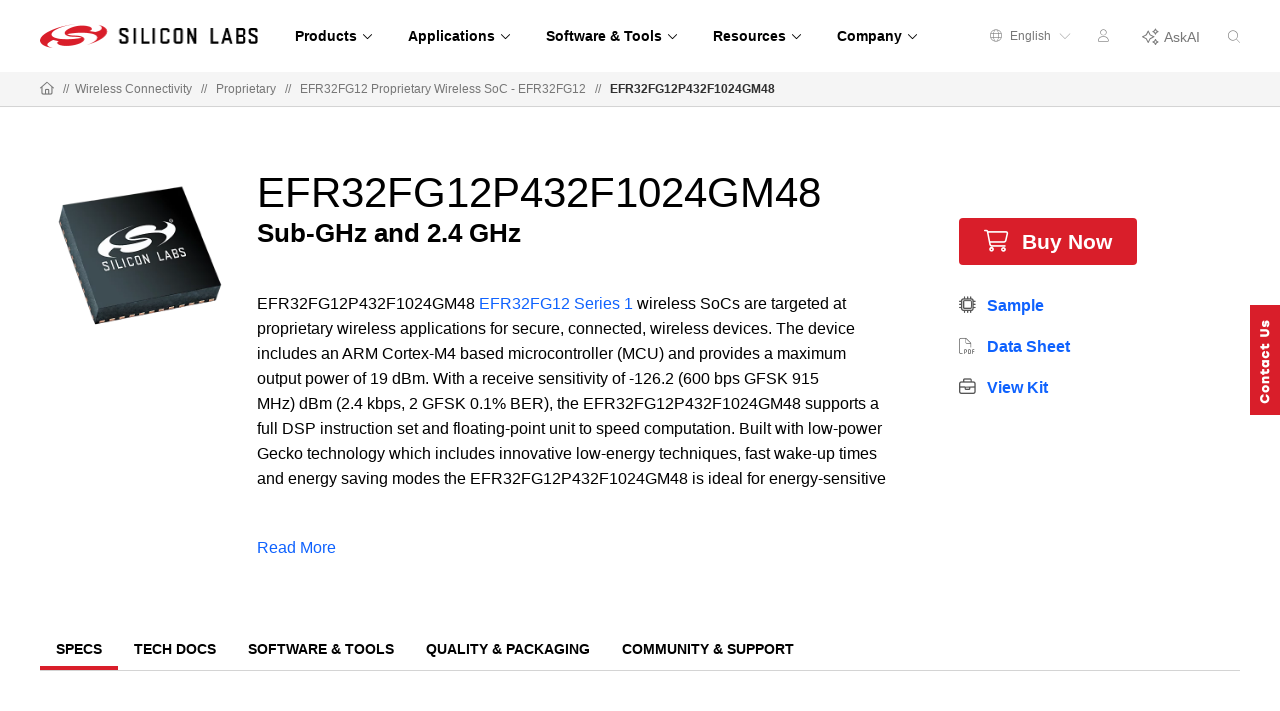

--- FILE ---
content_type: text/html;charset=utf-8
request_url: https://www.silabs.com/wireless/proprietary/efr32fg12-series-1-sub-ghz-2-4-ghz-socs/device.efr32fg12p432f1024gm48
body_size: 25990
content:
<!doctype html>
<html lang="en">

	<head>
		
<meta charset="utf-8"/>
<meta name="viewport" content="width=device-width,initial-scale=1"/>
<meta http-equiv="X-UA-Compatible" content="IE=edge"/>





	<title>EFR32FG12P432F1024GM48 - Silicon Labs</title>
	<meta property="og:title" content="EFR32FG12P432F1024GM48 - Silicon Labs"/>
	<meta name="keywords" content="Wi-SUN, ICs, Device Page, EFR32FG12 Series 1 Sub-GHz and 2.4 GHz SoCs, EFR32FG12P432F1024GM48, EFR32FG12P432F1024GM48-C, EFR32FG12P432F1024GM48-CR"/>
	<meta name="description" content="EFR32FG12P432F1024GM48&amp;nbsp;&lt;a href=&#34;/content/siliconlabs/en/wireless/proprietary/efr32fg12-series-1-sub-ghz-2-4-ghz-socs.html&#34;>EFR32FG12 Series 1&lt;/a> wireless SoCs are targeted at proprietary wireless applications for secure, connected, wireless devices. The device includes an ARM Cortex-M4 based microcontroller (MCU) and provides a maximum output power of 19&amp;nbsp;dBm. With a receive sensitivity of -126.2 (600 bps GFSK 915 MHz)&amp;nbsp;dBm (2.4 kbps, 2 GFSK 0.1% BER), the EFR32FG12P432F1024GM48&amp;nbsp;supports a full DSP instruction set and floating-point unit to speed computation. Built with low-power Gecko technology which includes innovative low-energy techniques, fast wake-up times and energy saving modes the EFR32FG12P432F1024GM48&amp;nbsp;is ideal for energy-sensitive applications. In addition, this device includes 1024 kB Flash, 256 kB RAM, 31 GPIO Pins, 9 x 16-bit timers and multiple communication interfaces.&lt;br>

"/>
	<meta property="og:description" content="EFR32FG12P432F1024GM48&amp;nbsp;&lt;a href=&#34;/content/siliconlabs/en/wireless/proprietary/efr32fg12-series-1-sub-ghz-2-4-ghz-socs.html&#34;>EFR32FG12 Series 1&lt;/a> wireless SoCs are targeted at proprietary wireless applications for secure, connected, wireless devices. The device includes an ARM Cortex-M4 based microcontroller (MCU) and provides a maximum output power of 19&amp;nbsp;dBm. With a receive sensitivity of -126.2 (600 bps GFSK 915 MHz)&amp;nbsp;dBm (2.4 kbps, 2 GFSK 0.1% BER), the EFR32FG12P432F1024GM48&amp;nbsp;supports a full DSP instruction set and floating-point unit to speed computation. Built with low-power Gecko technology which includes innovative low-energy techniques, fast wake-up times and energy saving modes the EFR32FG12P432F1024GM48&amp;nbsp;is ideal for energy-sensitive applications. In addition, this device includes 1024 kB Flash, 256 kB RAM, 31 GPIO Pins, 9 x 16-bit timers and multiple communication interfaces.&lt;br>

"/>


<meta property="og:image" content="https://www.silabs.com/content/dam/siliconlabs/images/social-thumbnails/homepage-thumbnail.png"/>
<meta name="partnumber" content="EFR32FG12P432F1024GM48"/>




<meta name="device-type" content="ICs">
<meta name="publish-date" content="2025-06-05T15:57:39.796Z">
<meta name="content-type" content="Device Page">
<meta name="product-category" content="Proprietary">
<meta name="product-hierarchy" content="Wireless,Wireless|Proprietary,Wireless|Proprietary|EFR32FG12 Series 1 Sub-GHz and 2.4 GHz SoCs">
<meta name="language" content="en">
<meta name="product-line" content="Wireless">
<meta name="product-family" content="EFR32FG12 Series 1 Sub-GHz and 2.4 GHz SoCs">


<script defer="defer" type="text/javascript" src="https://rum.hlx.page/.rum/@adobe/helix-rum-js@%5E2/dist/rum-standalone.js" data-routing="env=prod,tier=publish,ams=Silicon Laboratories Inc"></script>
<link rel="icon" href="/etc.clientlibs/siliconlabs/clientlibs/clientlib-global/resources/images/favicon.ico?1769705813323"/>
<link rel="apple-touch-icon-precomposed" href="/etc.clientlibs/siliconlabs/clientlibs/clientlib-global/resources/images/apple-touch-icon-precomposed.png"/>


<link rel="canonical" href="https://www.silabs.com/wireless/proprietary/efr32fg12-series-1-sub-ghz-2-4-ghz-socs/device.efr32fg12p432f1024gm48"/>
<meta property="og:url" content="https://www.silabs.com/wireless/proprietary/efr32fg12-series-1-sub-ghz-2-4-ghz-socs/device.efr32fg12p432f1024gm48"/>
<link rel="alternate" hreflang="x-default" href="https://www.silabs.com/wireless/proprietary/efr32fg12-series-1-sub-ghz-2-4-ghz-socs/device.efr32fg12p432f1024gm48"/>
<link rel="alternate" hreflang="en" href="https://www.silabs.com/wireless/proprietary/efr32fg12-series-1-sub-ghz-2-4-ghz-socs/device.efr32fg12p432f1024gm48"/>
<link rel="alternate" hreflang="ja" href="https://jp.silabs.com/wireless/proprietary/efr32fg12-series-1-sub-ghz-2-4-ghz-socs/device.efr32fg12p432f1024gm48"/>
<link rel="alternate" hreflang="zh-cn" href="https://cn.silabs.com/wireless/proprietary/efr32fg12-series-1-sub-ghz-2-4-ghz-socs/device.efr32fg12p432f1024gm48"/>




<!-- be_ixf, sdk, gho-->
<meta name="be:sdk" content="java_sdk_1.5.0" />
<meta name="be:timer" content="14ms" />
<meta name="be:norm_url" content="https://www.silabs.com/wireless/proprietary/efr32fg12-series-1-sub-ghz-2-4-ghz-socs/device" />
<meta name="be:capsule_url" content="https://ixf2-api.bc0a.com/api/ixf/1.0.0/get_capsule/f00000000188377/02092037216" />
<meta name="be:api_dt" content="pny_2025; pnm_12; pnd_18; pnh_07; pnmh_34; pn_epoch:1766072064916" />
<meta name="be:mod_dt" content="pny_2025; pnm_12; pnd_18; pnh_07; pnmh_34; pn_epoch:1766072064916" />
<meta name="be:orig_url" content="https://www.silabs.com/wireless/proprietary/efr32fg12-series-1-sub-ghz-2-4-ghz-socs/device?tab=softwareandtools" />
<meta name="be:messages" content="0" />

<script data-cfasync="false" data-testmode="true" id="marvel" data-customerid="f00000000188377" src="https://marvel-b2-cdn.bc0a.com/marvel.js"></script>


<script type="application/ld+json">
	{
		"@context": "http://schema.org",
		"@type": "Corporation",
		"name": "Silicon Labs",
		"description": "Leaders in secure, intelligent wireless technology for a more connected world",
		"image": "https://www.silabs.com/etc.clientlibs/siliconlabs/clientlibs/clientlib-global/resources/images/logo.png",
		"logo": "https://www.silabs.com/etc.clientlibs/siliconlabs/clientlibs/clientlib-global/resources/images/logo.png",
		"url": "https://www.silabs.com",
		"telephone": "+1-512-416-8500",
		"sameAs": ["https://twitter.com/siliconlabs","https://www.silabs.com/linkedin","https://www.silabs.com/facebook","http://www.youtube.com/viralsilabs","https://www.instagram.com/siliconlabs","https://en.wikipedia.org/wiki/Silicon_Labs","https://www.wikidata.org/wiki/Q2286044","https://www.crunchbase.com/organization/silicon-laboratories","http://weibo.com/siliconlabs" ,"http://i.youku.com/u/UMzQ2MzEwMzU2"],
		"address": {
			"@type": "PostalAddress",
			"streetAddress": "400 West Cesar Chavez",
			"addressLocality": "Austin",
			"postalCode": "78701",
			"addressCountry": "USA"
		}
	}
</script>
		




    
    <link rel="preload" as="style" onload="this.rel='stylesheet'" href="https://www.silabs.com/searchui/css/CoveoFullSearch.min.css"/>


<link rel="preload" as="style" href="/conf/global/settings/dam/dm/presets/css/siliconlabs_html5_videoviewer.css"/>



    
<link rel="stylesheet" href="/etc.clientlibs/siliconlabs/clientlibs/clientlib-all.min.5126fd14435a02ade52af72e9bf1b055.css" type="text/css">
<link rel="stylesheet" href="/etc.clientlibs/siliconlabs/clientlibs/clientlib-global.min.48903a3f0c7be7b3c4d2724033cf4f4f.css" type="text/css">
<link rel="stylesheet" href="/etc.clientlibs/siliconlabs/clientlibs/clientlib-content.min.5c244d17a0c4798318bc2542d086f97d.css" type="text/css">
<link rel="stylesheet" href="/etc.clientlibs/siliconlabs/clientlibs/clientlib-components.min.d41d8cd98f00b204e9800998ecf8427e.css" type="text/css">




    
<script src="/etc.clientlibs/clientlibs/granite/jquery/granite/csrf.min.56934e461ff6c436f962a5990541a527.js"></script>












	</head>

	<body class="slbs2 page l4deviceandmodulepage">
		<div class="off-canvas-wrapper">
			<div class="off-canvas-wrapper-inner" data-off-canvas-wrapper>
				<div class="off-canvas-content" data-off-canvas-content>
					





	
	
	
	<div class="global-header">
		<header class="slbs2-header slbs2-nav">
	<div class="row">
		<div class="column">
			<div class="nav-container">
				<div class="logo">
					<a href="//www.silabs.com/" class="logo-link" id="sitelogo">
						<img src="/etc.clientlibs/siliconlabs/clientlibs/clientlib-global/resources/images/redesign-logo.png" alt="Silicon Labs"/>
					</a>
					<button class="menu-button" data-toggle="mobile-menu" aria-label="Open Menu"><i class="fal fa-bars"></i></button>
					<div class="menu-button-close"><i class="fal fa-times"></i></div>
				</div>
				<div class="scrolling-menu">
					<div class="nav-content">
						<div class="nav-content-container">




    
        
        
        <div class="newpar new section">

</div>

    
        
        
        <div class="par iparys_inherited">

    
    
    
    
        
        
        <div class="navigation-globalnav parbase">

<div class="slbs2-global-navigation">
    <div class="gn-main-menu">
        <ul class="gn-main-menu-list">
            
            
            <li class="list-item navigation-grid">
                
                    <div class="back-to-top">&#10229; Back</div>
                
                <a href="#" id="Products" class="list-item-link"><span class="all">Products</span>
                    
                    <div class="hr-div"></div>
                </a>
                <div class="secondary-nav-wrapper navigation-grid">
                    <div class="secondary-nav-content">



    <div class="slbs2-navigation-grid">
        <div class="navigation-grid-row">
            
                <div class="navigation-grid-column">
                    
                    <div class="inner">




    
    
    <div class="navigation-featured">

<div class="slbs2-navigation-featured">
    <div class="navigation-featured-heading">2026 Tech Talks</div>
    <div class="navigation-featured-details">
        <a class="featured-navigation-banner" href="/about-us/events/tech-talks-wireless-technology-training">
            <div class="navigation-featured-image">
                
                <img itemprop="image" src="/content/dam/siliconlabs/images/webinar/tech-talks/tech-talks-2026-poster.png" srcset="/content/dam/siliconlabs/images/webinar/tech-talks/tech-talks-2026-poster.png" loading="lazy"/>
            </div>
            <div class="navigation-featured-text">
                <div class="navigation-featured-title">
                    Get ready for deeper learning, bigger ideas, and the expert guidance to bring your next breakthrough to market faster.
                </div>
                <div class="navigation-featured-description">
                    
                </div>
            </div>
        </a>
    </div>
</div>
</div>


</div>
                </div>
            
                <div class="navigation-grid-column">
                    
                    <div class="inner">




    
    
    <div class="navigation-navitem parsys">

<div class="navigation-item ">
    <div class="nav-item-heading"><a id="Wireless" class="mobile-level3-item" href="/wireless">Wireless</a><span class="mobile-level2-item">Wireless</span></div>
    <div class="nav-items-cols">
        <div class="nav-items ">
            <div class="nav-item">
                <div class="nav-item-content">
                    <a id="AmazonSidewalk" class="nav-item-title  " href="/wireless/amazon-sidewalk">Amazon Sidewalk
                        
                    </a>
                </div>
            </div>
        
            <div class="nav-item">
                <div class="nav-item-content">
                    <a id="Bluetooth" class="nav-item-title  " href="/wireless/bluetooth">Bluetooth
                        
                    </a>
                </div>
            </div>
        
            <div class="nav-item">
                <div class="nav-item-content">
                    <a id="LPWAN" class="nav-item-title  " href="/wireless/lpwan">LPWAN
                        
                    </a>
                </div>
            </div>
        
            <div class="nav-item">
                <div class="nav-item-content">
                    <a id="Matter" class="nav-item-title  " href="/wireless/matter">Matter
                        
                    </a>
                </div>
            </div>
        
            <div class="nav-item">
                <div class="nav-item-content">
                    <a id="Multiprotocol" class="nav-item-title  " href="/wireless/multiprotocol">Multiprotocol
                        
                    </a>
                </div>
            </div>
        
            <div class="nav-item">
                <div class="nav-item-content">
                    <a id="Proprietary" class="nav-item-title  " href="/wireless/proprietary">Proprietary
                        
                    </a>
                </div>
            </div>
        
            <div class="nav-item">
                <div class="nav-item-content">
                    <a id="Thread" class="nav-item-title  " href="/wireless/thread">Thread
                        
                    </a>
                </div>
            </div>
        
            <div class="nav-item">
                <div class="nav-item-content">
                    <a id="WiFi" class="nav-item-title  " href="/wireless/wi-fi">Wi-Fi
                        
                    </a>
                </div>
            </div>
        
            <div class="nav-item">
                <div class="nav-item-content">
                    <a id="WiSUN" class="nav-item-title  " href="/wireless/wi-sun">Wi-SUN
                        
                    </a>
                </div>
            </div>
        
            <div class="nav-item">
                <div class="nav-item-content">
                    <a id="ZWave" class="nav-item-title  " href="/wireless/z-wave">Z-Wave
                        
                    </a>
                </div>
            </div>
        
            <div class="nav-item">
                <div class="nav-item-content">
                    <a id="Zigbee" class="nav-item-title  " href="/wireless/zigbee">Zigbee
                        
                    </a>
                </div>
            </div>
        </div>
    </div>
</div>
</div>


</div>
                </div>
            
                <div class="navigation-grid-column">
                    
                    <div class="inner">




    
    
    <div class="navigation-navitem parsys">

<div class="navigation-item ">
    <div class="nav-item-heading"><span id="NonWireless" class="mobile-level3-item">Non-Wireless</span><span class="mobile-level2-item">Non-Wireless</span></div>
    <div class="nav-items-cols">
        <div class="nav-items ">
            <div class="nav-item">
                <div class="nav-item-content">
                    <a id="MCUs" class="nav-item-title  " href="/mcu">MCUs
                        
                    </a>
                </div>
            </div>
        
            <div class="nav-item">
                <div class="nav-item-content">
                    <a id="PowerManagement" class="nav-item-title  " href="/power/efp01-power-management-ic">Power Management
                        
                    </a>
                </div>
            </div>
        
            <div class="nav-item">
                <div class="nav-item-content">
                    <a id="Sensors" class="nav-item-title  " href="/sensors">Sensors
                        
                    </a>
                </div>
            </div>
        
            <div class="nav-item">
                <div class="nav-item-content">
                    <a id="USBBridges" class="nav-item-title  " href="/interface/usb-bridges">USB Bridges
                        
                    </a>
                </div>
            </div>
        </div>
    </div>
</div>
</div>


</div>
                </div>
            
                <div class="navigation-grid-column">
                    
                    <div class="inner">




    
    
    <div class="navigation-navitem parsys">

<div class="navigation-item ">
    <div class="nav-item-heading"><span id="IoTTechnologies" class="mobile-level3-item">IoT Technologies</span><span class="mobile-level2-item">IoT Technologies</span></div>
    <div class="nav-items-cols">
        <div class="nav-items ">
            <div class="nav-item">
                <div class="nav-item-content">
                    <a id="ChannelSounding" class="nav-item-title  " href="/wireless/bluetooth/channel-sounding">Channel Sounding
                        
                    </a>
                </div>
            </div>
        
            <div class="nav-item">
                <div class="nav-item-content">
                    <a id="EnergyHarvesting" class="nav-item-title  " href="/wireless/energy-harvesting">Energy Harvesting
                        
                    </a>
                </div>
            </div>
        
            <div class="nav-item">
                <div class="nav-item-content">
                    <a id="MachineLearning" class="nav-item-title  " href="/applications/artificial-intelligence-machine-learning">Machine Learning
                        
                    </a>
                </div>
            </div>
        
            <div class="nav-item">
                <div class="nav-item-content">
                    <a id="Security" class="nav-item-title  " href="/security">Security
                        
                    </a>
                </div>
            </div>
        </div>
    </div>
</div>
</div>


</div>
                </div>
            
                <div class="navigation-grid-column">
                    
                    <div class="inner">




    
    
    <div class="navigation-navitem parsys">

<div class="navigation-item ">
    <div class="nav-item-heading"><a id="Services" class="mobile-level3-item" href="/services">Services</a><span class="mobile-level2-item">Services</span></div>
    <div class="nav-items-cols">
        <div class="nav-items ">
            <div class="nav-item">
                <div class="nav-item-content">
                    <a id="CustomPartManufacturing" class="nav-item-title  " href="/services/custom-part-manufacturing-service">Custom Part Manufacturing
                        
                    </a>
                </div>
            </div>
        
            <div class="nav-item">
                <div class="nav-item-content">
                    <a id="DeveloperServices" class="nav-item-title  " href="/services/developer-services">Developer Services
                        
                    </a>
                </div>
            </div>
        
            <div class="nav-item">
                <div class="nav-item-content">
                    <a id="SDKExtendedMaintenanceService" class="nav-item-title  " href="/services/sdk-extended-maintenance-service">SDK Extended Maintenance Service
                        
                    </a>
                </div>
            </div>
        </div>
    </div>
</div>
</div>


</div>
                </div>
            
        </div>
    </div>


</div>
                </div>
            </li>
        
            
            
            <li class="list-item navigation-grid">
                
                    <div class="back-to-top">&#10229; Back</div>
                
                <a href="#" id="Applications" class="list-item-link"><span class="all">Applications</span>
                    
                    <div class="hr-div"></div>
                </a>
                <div class="secondary-nav-wrapper navigation-grid">
                    <div class="secondary-nav-content">



    <div class="slbs2-navigation-grid">
        <div class="navigation-grid-row">
            
                <div class="navigation-grid-column">
                    
                    <div class="inner">




    
    
    <div class="navigation-navitem parsys">

<div class="navigation-item ">
    <div class="nav-item-heading"><a id="SmartHome" class="mobile-level3-item" href="/applications/smart-home">Smart Home</a><span class="mobile-level2-item">Smart Home</span></div>
    <div class="nav-items-cols">
        <div class="nav-items ">
            <div class="nav-item">
                <div class="nav-item-content">
                    <a id="Appliances" class="nav-item-title  " href="/applications/smart-home/appliances">Appliances
                        
                    </a>
                </div>
            </div>
        
            <div class="nav-item">
                <div class="nav-item-content">
                    <a id="ConnectedOutdoor" class="nav-item-title  " href="/applications/smart-home/connected-outdoor">Connected Outdoor
                        
                    </a>
                </div>
            </div>
        
            <div class="nav-item">
                <div class="nav-item-content">
                    <a id="EntertainmentDevices" class="nav-item-title  " href="/applications/smart-home/entertainment-devices">Entertainment Devices
                        
                    </a>
                </div>
            </div>
        
            <div class="nav-item">
                <div class="nav-item-content">
                    <a id="IoTGateways" class="nav-item-title  " href="/applications/smart-home/iot-gateways">IoT Gateways
                        
                    </a>
                </div>
            </div>
        
            <div class="nav-item">
                <div class="nav-item-content">
                    <a id="LEDLighting" class="nav-item-title  " href="/applications/smart-home/led-lighting">LED Lighting
                        
                    </a>
                </div>
            </div>
        
            <div class="nav-item">
                <div class="nav-item-content">
                    <a id="SecurityCameras" class="nav-item-title  " href="/applications/smart-home/security-cameras">Security Cameras
                        
                    </a>
                </div>
            </div>
        
            <div class="nav-item">
                <div class="nav-item-content">
                    <a id="Sensors" class="nav-item-title  " href="/applications/smart-home/sensors">Sensors
                        
                    </a>
                </div>
            </div>
        
            <div class="nav-item">
                <div class="nav-item-content">
                    <a id="SmartLocks" class="nav-item-title  " href="/applications/smart-home/smart-locks">Smart Locks
                        
                    </a>
                </div>
            </div>
        
            <div class="nav-item">
                <div class="nav-item-content">
                    <a id="Switches" class="nav-item-title  " href="/applications/smart-home/switches">Switches
                        
                    </a>
                </div>
            </div>
        </div>
    </div>
</div>
</div>


</div>
                </div>
            
                <div class="navigation-grid-column">
                    
                    <div class="inner">




    
    
    <div class="navigation-navitem parsys">

<div class="navigation-item ">
    <div class="nav-item-heading"><a id="IndustrialIoT" class="mobile-level3-item" href="/applications/industrial-iot">Industrial IoT</a><span class="mobile-level2-item">Industrial IoT</span></div>
    <div class="nav-items-cols">
        <div class="nav-items ">
            <div class="nav-item">
                <div class="nav-item-content">
                    <a id="AccessControl" class="nav-item-title  " href="/applications/industrial-iot/access-control">Access Control
                        
                    </a>
                </div>
            </div>
        
            <div class="nav-item">
                <div class="nav-item-content">
                    <a id="AssetTracking" class="nav-item-title  " href="/applications/industrial-iot/asset-tracking">Asset Tracking
                        
                    </a>
                </div>
            </div>
        
            <div class="nav-item">
                <div class="nav-item-content">
                    <a id="BatteryPoweredTools" class="nav-item-title  " href="/applications/industrial-iot/battery-powered-tools">Battery-Powered Tools
                        
                    </a>
                </div>
            </div>
        
            <div class="nav-item">
                <div class="nav-item-content">
                    <a id="CircuitBreakers" class="nav-item-title  " href="/applications/industrial-iot/circuit-breakers">Circuit Breakers
                        
                    </a>
                </div>
            </div>
        
            <div class="nav-item">
                <div class="nav-item-content">
                    <a id="CommercialLighting" class="nav-item-title  " href="/applications/industrial-iot/commercial-lighting">Commercial Lighting
                        
                    </a>
                </div>
            </div>
        
            <div class="nav-item">
                <div class="nav-item-content">
                    <a id="ElectricSubmetering" class="nav-item-title  " href="/applications/industrial-iot/submetering">Electric Submetering
                        
                    </a>
                </div>
            </div>
        
            <div class="nav-item">
                <div class="nav-item-content">
                    <a id="EmergencyLighting" class="nav-item-title  " href="/applications/industrial-iot/emergency-lighting">Emergency Lighting
                        
                    </a>
                </div>
            </div>
        
            <div class="nav-item">
                <div class="nav-item-content">
                    <a id="FactoryAutomation" class="nav-item-title  " href="/applications/industrial-iot/factory-automation">Factory Automation
                        
                    </a>
                </div>
            </div>
        
            <div class="nav-item">
                <div class="nav-item-content">
                    <a id="HumanMachineInterface" class="nav-item-title  " href="/applications/industrial-iot/human-machine-interface">Human Machine Interface
                        
                    </a>
                </div>
            </div>
        
            <div class="nav-item">
                <div class="nav-item-content">
                    <a id="IndustrialWearables" class="nav-item-title  " href="/applications/industrial-iot/industrial-wearables">Industrial Wearables
                        
                    </a>
                </div>
            </div>
        
            <div class="nav-item">
                <div class="nav-item-content">
                    <a id="PredictiveMaintenance" class="nav-item-title  " href="/applications/industrial-iot/predictive-maintenance">Predictive Maintenance
                        
                    </a>
                </div>
            </div>
        
            <div class="nav-item">
                <div class="nav-item-content">
                    <a id="ProcessAutomation" class="nav-item-title  " href="/applications/industrial-iot/process-automation">Process Automation
                        
                    </a>
                </div>
            </div>
        
            <div class="nav-item">
                <div class="nav-item-content">
                    <a id="SmartHVAC" class="nav-item-title  " href="/applications/industrial-iot/hvac">Smart HVAC
                        
                    </a>
                </div>
            </div>
        </div>
    </div>
</div>
</div>


</div>
                </div>
            
                <div class="navigation-grid-column">
                    
                    <div class="inner">




    
    
    <div class="navigation-navitem parsys">

<div class="navigation-item ">
    <div class="nav-item-heading"><a id="SmartCities" class="mobile-level3-item" href="/applications/smart-cities">Smart Cities</a><span class="mobile-level2-item">Smart Cities</span></div>
    <div class="nav-items-cols">
        <div class="nav-items ">
            <div class="nav-item">
                <div class="nav-item-content">
                    <a id="BatteryStorage" class="nav-item-title  " href="/applications/smart-cities/energy-production-and-storage/battery-storage">Battery Storage
                        
                    </a>
                </div>
            </div>
        
            <div class="nav-item">
                <div class="nav-item-content">
                    <a id="EVChargingStations" class="nav-item-title  " href="/applications/smart-cities/energy-production-and-storage/ev-charging">EV Charging Stations
                        
                    </a>
                </div>
            </div>
        
            <div class="nav-item">
                <div class="nav-item-content">
                    <a id="SmartAgriculture" class="nav-item-title  " href="/applications/smart-cities/smart-agriculture">Smart Agriculture
                        
                    </a>
                </div>
            </div>
        
            <div class="nav-item">
                <div class="nav-item-content">
                    <a id="SmartBuildings" class="nav-item-title  " href="/applications/smart-cities/smart-buildings">Smart Buildings
                        
                    </a>
                </div>
            </div>
        
            <div class="nav-item">
                <div class="nav-item-content">
                    <a id="SmartMetering" class="nav-item-title  " href="/applications/smart-cities/smart-metering">Smart Metering
                        
                    </a>
                </div>
            </div>
        
            <div class="nav-item">
                <div class="nav-item-content">
                    <a id="SmartSolarPVSystem" class="nav-item-title  " href="/applications/smart-cities/energy-production-and-storage/solar-panels">Smart Solar PV System
                        
                    </a>
                </div>
            </div>
        
            <div class="nav-item">
                <div class="nav-item-content">
                    <a id="StreetLighting" class="nav-item-title  " href="/applications/smart-cities/street-lighting">Street Lighting
                        
                    </a>
                </div>
            </div>
        </div>
    </div>
</div>
</div>


</div>
                </div>
            
                <div class="navigation-grid-column">
                    
                    <div class="inner">




    
    
    <div class="navigation-navitem parsys">

<div class="navigation-item ">
    <div class="nav-item-heading"><a id="SmartRetail" class="mobile-level3-item" href="/applications/smart-retail">Smart Retail</a><span class="mobile-level2-item">Smart Retail</span></div>
    <div class="nav-items-cols">
        <div class="nav-items ">
            <div class="nav-item">
                <div class="nav-item-content">
                    <a id="CommercialLighting" class="nav-item-title  " href="/applications/smart-retail/commercial-lighting-retail">Commercial Lighting
                        
                    </a>
                </div>
            </div>
        
            <div class="nav-item">
                <div class="nav-item-content">
                    <a id="DirectionFinding" class="nav-item-title  " href="/applications/smart-retail/direction-finding">Direction Finding
                        
                    </a>
                </div>
            </div>
        
            <div class="nav-item">
                <div class="nav-item-content">
                    <a id="ElectronicShelfLabels" class="nav-item-title  " href="/applications/smart-retail/electronic-shelf-labels">Electronic Shelf Labels
                        
                    </a>
                </div>
            </div>
        
            <div class="nav-item">
                <div class="nav-item-content">
                    <a id="LossPrevention" class="nav-item-title  " href="/applications/smart-retail/loss-prevention">Loss Prevention
                        
                    </a>
                </div>
            </div>
        
            <div class="nav-item">
                <div class="nav-item-content">
                    <a id="WiFiAccessPoints" class="nav-item-title  " href="/applications/smart-retail/enterprise-wi-fi-access-points-wireless-solutions">Wi-Fi Access Points
                        
                    </a>
                </div>
            </div>
        </div>
    </div>
</div>
</div>


</div>
                </div>
            
                <div class="navigation-grid-column">
                    
                    <div class="inner">




    
    
    <div class="navigation-navitem parsys">

<div class="navigation-item ">
    <div class="nav-item-heading"><a id="ConnectedHealth" class="mobile-level3-item" href="/applications/connected-health">Connected Health</a><span class="mobile-level2-item">Connected Health</span></div>
    <div class="nav-items-cols">
        <div class="nav-items ">
            <div class="nav-item">
                <div class="nav-item-content">
                    <a id="PortableMedicalDevices" class="nav-item-title  " href="/applications/connected-health/portable-medical-devices">Portable Medical Devices
                        
                    </a>
                </div>
            </div>
        
            <div class="nav-item">
                <div class="nav-item-content">
                    <a id="SmartHospitals" class="nav-item-title  " href="/applications/connected-health/smart-hospitals">Smart Hospitals
                        
                    </a>
                </div>
            </div>
        
            <div class="nav-item">
                <div class="nav-item-content">
                    <a id="SmartWearableDevices" class="nav-item-title  " href="/applications/connected-health/wearable-devices">Smart Wearable Devices
                        
                    </a>
                </div>
            </div>
        </div>
    </div>
</div>
</div>


</div>
                </div>
            
        </div>
    </div>


</div>
                </div>
            </li>
        
            
            
            <li class="list-item navigation-grid">
                
                    <div class="back-to-top">&#10229; Back</div>
                
                <a href="#" id="SoftwareTools" class="list-item-link"><span class="all">Software &amp; Tools</span>
                    
                    <div class="hr-div"></div>
                </a>
                <div class="secondary-nav-wrapper navigation-grid">
                    <div class="secondary-nav-content">



    <div class="slbs2-navigation-grid">
        <div class="navigation-grid-row">
            
                <div class="navigation-grid-column">
                    
                    <div class="inner">




    
    
    <div class="navigation-featured">

<div class="slbs2-navigation-featured">
    
    <div class="navigation-featured-details">
        <a class="featured-navigation-banner" href="/software-and-tools/simplicity-studio">
            <div class="navigation-featured-image">
                
                <img itemprop="image" src="/content/dam/siliconlabs/images/software/development_environments/simplicity-studio-poster.png" srcset="/content/dam/siliconlabs/images/software/development_environments/simplicity-studio-poster.png" loading="lazy"/>
            </div>
            <div class="navigation-featured-text">
                <div class="navigation-featured-title">
                    Simplicity Studio 6
                </div>
                <div class="navigation-featured-description">
                    Fast track IoT development
                </div>
            </div>
        </a>
    </div>
</div>
</div>


</div>
                </div>
            
                <div class="navigation-grid-column">
                    
                    <div class="inner">




    
    
    <div class="navigation-navitem parsys">

<div class="navigation-item ">
    <div class="nav-item-heading"><a id="SoftwareTools" class="mobile-level3-item" href="/software-and-tools">Software &amp; Tools</a><span class="mobile-level2-item">Software &amp; Tools</span></div>
    <div class="nav-items-cols">
        <div class="nav-items ">
            <div class="nav-item">
                <div class="nav-item-content">
                    <a id="SimplicityAISDK" class="nav-item-title  " href="/software-and-tools/simplicity-ai-sdk">Simplicity AI SDK
                        
                    </a>
                </div>
            </div>
        
            <div class="nav-item">
                <div class="nav-item-content">
                    <a id="SoftwareDevelopmentKitsSDKs" class="nav-item-title  " href="/software-and-tools/software-development-kits">Software Development Kits (SDKs)
                        
                    </a>
                </div>
            </div>
        
            <div class="nav-item">
                <div class="nav-item-content">
                    <a id="SDKReleaseNotes" class="nav-item-title  " href="https://docs.silabs.com/sisdk-release-notes/latest/sisdk-release-notes-overview/">SDK Release Notes
                        
                    </a>
                </div>
            </div>
        
            <div class="nav-item">
                <div class="nav-item-content">
                    <a id="SoftwareReferenceDocumentation" class="nav-item-title  " href="https://docs.silabs.com">Software Reference Documentation
                        
                    </a>
                </div>
            </div>
        
            <div class="nav-item">
                <div class="nav-item-content">
                    <a id="SoftwareDevelopmentTools" class="nav-item-title  " href="/software-and-tools/simplicity-studio/developer-tools">Software Development Tools
                        
                    </a>
                </div>
            </div>
        
            <div class="nav-item">
                <div class="nav-item-content">
                    <a id="HardwareDevelopmentTools" class="nav-item-title  " href="/development-tools">Hardware Development Tools
                        
                    </a>
                </div>
            </div>
        
            <div class="nav-item">
                <div class="nav-item-content">
                    <a id="HardwareDocumentation" class="nav-item-title  " href="/support/resources">Hardware Documentation
                        
                    </a>
                </div>
            </div>
        
            <div class="nav-item">
                <div class="nav-item-content">
                    <a id="GitHubResources" class="nav-item-title  " href="/software-and-tools/github">GitHub Resources
                        
                    </a>
                </div>
            </div>
        </div>
    </div>
</div>
</div>


</div>
                </div>
            
                <div class="navigation-grid-column">
                    
                    <div class="inner">




    
    
    <div class="navigation-navitem parsys">

<div class="navigation-item ">
    <div class="nav-item-heading"><span id="DeveloperJourneys" class="mobile-level3-item">Developer Journeys</span><span class="mobile-level2-item">Developer Journeys</span></div>
    <div class="nav-items-cols">
        <div class="nav-items ">
            <div class="nav-item">
                <div class="nav-item-content">
                    <a id="AIML" class="nav-item-title  " href="/applications/artificial-intelligence-machine-learning/ai-ml-developer-journey">AI/ML
                        
                    </a>
                </div>
            </div>
        
            <div class="nav-item">
                <div class="nav-item-content">
                    <a id="AmazonSidewalk" class="nav-item-title  " href="/ecosystems/extend-iot-device-range-with-amazon-sidewalk">Amazon Sidewalk
                        
                    </a>
                </div>
            </div>
        
            <div class="nav-item">
                <div class="nav-item-content">
                    <a id="Bluetooth" class="nav-item-title  " href="/wireless/bluetooth/bluetooth-developer-journey">Bluetooth
                        
                    </a>
                </div>
            </div>
        
            <div class="nav-item">
                <div class="nav-item-content">
                    <a id="BluetoothMesh" class="nav-item-title  " href="/wireless/bluetooth/bluetooth-mesh/bluetooth-mesh-developer-journey">Bluetooth Mesh
                        
                    </a>
                </div>
            </div>
        
            <div class="nav-item">
                <div class="nav-item-content">
                    <a id="GoogleHome" class="nav-item-title  " href="/ecosystems/speed-development-for-the-google-home-ecosystem">Google Home
                        
                    </a>
                </div>
            </div>
        
            <div class="nav-item">
                <div class="nav-item-content">
                    <a id="Matter" class="nav-item-title  " href="/wireless/matter/matter-developer-journey">Matter
                        
                    </a>
                </div>
            </div>
        
            <div class="nav-item">
                <div class="nav-item-content">
                    <a id="SimplicitySDKforZephyr" class="nav-item-title  " href="/software-and-tools/zephyr-rtos">Simplicity SDK for Zephyr
                        
                    </a>
                </div>
            </div>
        
            <div class="nav-item">
                <div class="nav-item-content">
                    <a id="WiFi" class="nav-item-title  " href="/wireless/wi-fi/wi-fi-developer-journey">Wi-Fi
                        
                    </a>
                </div>
            </div>
        </div>
    </div>
</div>
</div>


</div>
                </div>
            
                <div class="navigation-grid-column">
                    
                    <div class="inner">




    
    
    <div class="navigation-navitem parsys">

<div class="navigation-item ">
    <div class="nav-item-heading"><a id="Services" class="mobile-level3-item" href="/services">Services</a><span class="mobile-level2-item">Services</span></div>
    <div class="nav-items-cols">
        <div class="nav-items ">
            <div class="nav-item">
                <div class="nav-item-content">
                    <a id="CustomPartManufacturing" class="nav-item-title  " href="/services/custom-part-manufacturing-service">Custom Part Manufacturing
                        
                    </a>
                </div>
            </div>
        
            <div class="nav-item">
                <div class="nav-item-content">
                    <a id="DeveloperServices" class="nav-item-title  " href="/services/developer-services">Developer Services
                        
                    </a>
                </div>
            </div>
        
            <div class="nav-item">
                <div class="nav-item-content">
                    <a id="SDKExtendedMaintenanceService" class="nav-item-title  " href="/services/sdk-extended-maintenance-service">SDK Extended Maintenance Service
                        
                    </a>
                </div>
            </div>
        </div>
    </div>
</div>
</div>


</div>
                </div>
            
        </div>
    </div>


</div>
                </div>
            </li>
        
            
            
            <li class="list-item navigation-grid">
                
                    <div class="back-to-top">&#10229; Back</div>
                
                <a href="#" id="Resources" class="list-item-link"><span class="all">Resources</span>
                    
                    <div class="hr-div"></div>
                </a>
                <div class="secondary-nav-wrapper navigation-grid">
                    <div class="secondary-nav-content">



    <div class="slbs2-navigation-grid">
        <div class="navigation-grid-row">
            
                <div class="navigation-grid-column">
                    
                    <div class="inner">




    
    
    <div class="navigation-navitem parsys">

<div class="navigation-item ">
    <div class="nav-item-heading"><span id="Documentation" class="mobile-level3-item">Documentation</span><span class="mobile-level2-item">Documentation</span></div>
    <div class="nav-items-cols">
        <div class="nav-items ">
            <div class="nav-item">
                <div class="nav-item-content">
                    <a id="Blog" class="nav-item-title  " href="/blog">Blog
                        
                    </a>
                </div>
            </div>
        
            <div class="nav-item">
                <div class="nav-item-content">
                    <a id="CaseStudies" class="nav-item-title  " href="/applications/case-studies">Case Studies
                        
                    </a>
                </div>
            </div>
        
            <div class="nav-item">
                <div class="nav-item-content">
                    <a id="SoftwareDocumentation" class="nav-item-title  " href="https://docs.silabs.com/">Software Documentation
                        
                    </a>
                </div>
            </div>
        
            <div class="nav-item">
                <div class="nav-item-content">
                    <a id="TechnicalLibrary" class="nav-item-title  " href="/support/resources">Technical Library
                        
                    </a>
                </div>
            </div>
        
            <div class="nav-item">
                <div class="nav-item-content">
                    <a id="Whitepapers" class="nav-item-title  " href="/whitepapers">Whitepapers
                        
                    </a>
                </div>
            </div>
        </div>
    </div>
</div>
</div>


</div>
                </div>
            
                <div class="navigation-grid-column">
                    
                    <div class="inner">




    
    
    <div class="navigation-navitem parsys">

<div class="navigation-item ">
    <div class="nav-item-heading"><a id="Training" class="mobile-level3-item" href="/support/training">Training</a><span class="mobile-level2-item">Training</span></div>
    <div class="nav-items-cols">
        <div class="nav-items ">
            <div class="nav-item">
                <div class="nav-item-content">
                    <a id="TechTalks2026" class="nav-item-title  " href="/about-us/events/tech-talks-wireless-technology-training">Tech Talks 2026
                        
                    </a>
                </div>
            </div>
        
            <div class="nav-item">
                <div class="nav-item-content">
                    <a id="WorksWithOnDemand2025" class="nav-item-title  " href="/about-us/events/works-with-2025-on-demand">Works With On-Demand 2025
                        
                    </a>
                </div>
            </div>
        
            <div class="nav-item">
                <div class="nav-item-content">
                    <a id="Webinars" class="nav-item-title  " href="/support/training.ct-webinars">Webinars
                        
                    </a>
                </div>
            </div>
        
            <div class="nav-item">
                <div class="nav-item-content">
                    <a id="Curriculum" class="nav-item-title  " href="/support/training.ct-training_curriculum">Curriculum
                        
                    </a>
                </div>
            </div>
        </div>
    </div>
</div>
</div>


</div>
                </div>
            
                <div class="navigation-grid-column">
                    
                    <div class="inner">




    
    
    <div class="navigation-navitem parsys">

<div class="navigation-item ">
    <div class="nav-item-heading"><a id="Partners" class="mobile-level3-item" href="/partner-network">Partners</a><span class="mobile-level2-item">Partners</span></div>
    <div class="nav-items-cols">
        <div class="nav-items ">
            <div class="nav-item">
                <div class="nav-item-content">
                    <a id="ChannelDistribution" class="nav-item-title  " href="/about-us/find-a-distributor">Channel &amp; Distribution
                        
                    </a>
                </div>
            </div>
        
            <div class="nav-item">
                <div class="nav-item-content">
                    <a id="EcosystemPartners" class="nav-item-title  " href="/ecosystems">Ecosystem Partners
                        
                    </a>
                </div>
            </div>
        
            <div class="nav-item">
                <div class="nav-item-content">
                    <a id="PartnerNetwork" class="nav-item-title  " href="/partner-network">Partner Network
                        
                    </a>
                </div>
            </div>
        </div>
    </div>
</div>
</div>


</div>
                </div>
            
                <div class="navigation-grid-column">
                    
                    <div class="inner">




    
    
    <div class="navigation-navitem parsys">

<div class="navigation-item ">
    <div class="nav-item-heading"><a id="Services" class="mobile-level3-item" href="/services">Services</a><span class="mobile-level2-item">Services</span></div>
    <div class="nav-items-cols">
        <div class="nav-items ">
            <div class="nav-item">
                <div class="nav-item-content">
                    <a id="CustomPartManufacturing" class="nav-item-title  " href="/services/custom-part-manufacturing-service">Custom Part Manufacturing
                        
                    </a>
                </div>
            </div>
        
            <div class="nav-item">
                <div class="nav-item-content">
                    <a id="DeveloperServices" class="nav-item-title  " href="/services/developer-services">Developer Services
                        
                    </a>
                </div>
            </div>
        
            <div class="nav-item">
                <div class="nav-item-content">
                    <a id="SDKExtendedMaintenanceService" class="nav-item-title  " href="/services/sdk-extended-maintenance-service">SDK Extended Maintenance Service
                        
                    </a>
                </div>
            </div>
        </div>
    </div>
</div>
</div>


</div>
                </div>
            
                <div class="navigation-grid-column">
                    
                    <div class="inner">




    
    
    <div class="navigation-navitem parsys">

<div class="navigation-item ">
    <div class="nav-item-heading"><a id="Support" class="mobile-level3-item" href="/support">Support</a><span class="mobile-level2-item">Support</span></div>
    <div class="nav-items-cols">
        <div class="nav-items ">
            <div class="nav-item">
                <div class="nav-item-content">
                    <a id="Community" class="nav-item-title  " href="https://community.silabs.com/s/">Community
                        
                    </a>
                </div>
            </div>
        
            <div class="nav-item">
                <div class="nav-item-content">
                    <a id="SubmitaTicket" class="nav-item-title  " href="https://community.silabs.com/s/support-home">Submit a Ticket
                        
                    </a>
                </div>
            </div>
        
            <div class="nav-item">
                <div class="nav-item-content">
                    <a id="QualityandPackaging" class="nav-item-title  " href="/about-us/quality">Quality and Packaging
                        
                    </a>
                </div>
            </div>
        
            <div class="nav-item">
                <div class="nav-item-content">
                    <a id="HowtoBuy" class="nav-item-title  " href="/products/buy-sample">How to Buy
                        
                    </a>
                </div>
            </div>
        
            <div class="nav-item">
                <div class="nav-item-content">
                    <a id="ReportaSecurityIssue" class="nav-item-title  " href="/security/report-security-vulnerability">Report a Security Issue
                        
                    </a>
                </div>
            </div>
        
            <div class="nav-item">
                <div class="nav-item-content">
                    <a id="ContactUs" class="nav-item-title  " href="/about-us/contact-us">Contact Us
                        
                    </a>
                </div>
            </div>
        </div>
    </div>
</div>
</div>


</div>
                </div>
            
        </div>
    </div>


</div>
                </div>
            </li>
        
            
            
            <li class="list-item navigation-grid">
                
                    <div class="back-to-top">&#10229; Back</div>
                
                <a href="#" id="Company" class="list-item-link"><span class="all">Company</span>
                    
                    <div class="hr-div"></div>
                </a>
                <div class="secondary-nav-wrapper navigation-grid">
                    <div class="secondary-nav-content">



    <div class="slbs2-navigation-grid">
        <div class="navigation-grid-row">
            
                <div class="navigation-grid-column">
                    
                    <div class="inner">




    
    
    <div class="navigation-navitem parsys">

<div class="navigation-item ">
    <div class="nav-item-heading"><a id="AboutourCompany" class="mobile-level3-item" href="/about-us">About our Company</a><span class="mobile-level2-item">About our Company</span></div>
    <div class="nav-items-cols">
        <div class="nav-items ">
            <div class="nav-item">
                <div class="nav-item-content">
                    <a id="CommunityCommitment" class="nav-item-title  " href="/about-us/community-commitment">Community Commitment
                        
                    </a>
                </div>
            </div>
        
            <div class="nav-item">
                <div class="nav-item-content">
                    <a id="InclusionatSiliconLabs" class="nav-item-title  " href="/about-us/inclusion-at-silicon-labs">Inclusion at Silicon Labs
                        
                    </a>
                </div>
            </div>
        
            <div class="nav-item">
                <div class="nav-item-content">
                    <a id="ManagementTeam" class="nav-item-title  " href="/about-us/management">Management Team
                        
                    </a>
                </div>
            </div>
        
            <div class="nav-item">
                <div class="nav-item-content">
                    <a id="Security" class="nav-item-title  " href="https://www.silabs.com/security?tab=certificates">Security
                        
                    </a>
                </div>
            </div>
        </div>
    </div>
</div>
</div>


</div>
                </div>
            
                <div class="navigation-grid-column">
                    
                    <div class="inner">




    
    
    <div class="navigation-navitem parsys">

<div class="navigation-item ">
    <div class="nav-item-heading"><a id="Sustainability" class="mobile-level3-item" href="/about-us/environmental-sustainability">Sustainability</a><span class="mobile-level2-item">Sustainability</span></div>
    <div class="nav-items-cols">
        <div class="nav-items ">
            <div class="nav-item">
                <div class="nav-item-content">
                    <a id="EnvironmentalSocialGovernance" class="nav-item-title  " href="/about-us/environmental-social-governance">Environmental, Social &amp; Governance
                        
                    </a>
                </div>
            </div>
        
            <div class="nav-item">
                <div class="nav-item-content">
                    <a id="Quality" class="nav-item-title  " href="/about-us/quality">Quality
                        
                    </a>
                </div>
            </div>
        
            <div class="nav-item">
                <div class="nav-item-content">
                    <a id="SupplyChainResponsibility" class="nav-item-title  " href="/about-us/supply-chain-responsibility">Supply Chain Responsibility
                        
                    </a>
                </div>
            </div>
        </div>
    </div>
</div>
</div>


</div>
                </div>
            
                <div class="navigation-grid-column">
                    
                    <div class="inner">




    
    
    <div class="navigation-navitem parsys">

<div class="navigation-item ">
    <div class="nav-item-heading"><span id="NewsEvents" class="mobile-level3-item">News &amp; Events</span><span class="mobile-level2-item">News &amp; Events</span></div>
    <div class="nav-items-cols">
        <div class="nav-items ">
            <div class="nav-item">
                <div class="nav-item-content">
                    <a id="Blog" class="nav-item-title  " href="/blog">Blog
                        
                    </a>
                </div>
            </div>
        
            <div class="nav-item">
                <div class="nav-item-content">
                    <a id="NewsRoom" class="nav-item-title  " href="https://news.silabs.com">News Room
                        
                    </a>
                </div>
            </div>
        
            <div class="nav-item">
                <div class="nav-item-content">
                    <a id="Events" class="nav-item-title  " href="/about-us/events">Events
                        
                    </a>
                </div>
            </div>
        </div>
    </div>
</div>
</div>


</div>
                </div>
            
                <div class="navigation-grid-column">
                    
                    <div class="inner">




    
    
    <div class="navigation-navitem parsys">

<div class="navigation-item ">
    <div class="nav-item-heading"><a id="InvestorRelations" class="mobile-level3-item" href="https://investor.silabs.com">Investor Relations</a><span class="mobile-level2-item">Investor Relations</span></div>
    <div class="nav-items-cols">
        <div class="nav-items ">
            <div class="nav-item">
                <div class="nav-item-content">
                    <a id="AnnualReportProxies" class="nav-item-title  " href="https://investor.silabs.com/financials/annual-reports-proxies">Annual Report &amp; Proxies
                        
                    </a>
                </div>
            </div>
        
            <div class="nav-item">
                <div class="nav-item-content">
                    <a id="BoardofDirectors" class="nav-item-title  " href="https://investor.silabs.com/corporate-governance/board-of-directors">Board of Directors
                        
                    </a>
                </div>
            </div>
        
            <div class="nav-item">
                <div class="nav-item-content">
                    <a id="CorporateGovernance" class="nav-item-title  " href="https://investor.silabs.com/corporate-governance/governance-documents">Corporate Governance
                        
                    </a>
                </div>
            </div>
        
            <div class="nav-item">
                <div class="nav-item-content">
                    <a id="QuarterlyResults" class="nav-item-title  " href="https://investor.silabs.com/financials/quarterly-results">Quarterly Results
                        
                    </a>
                </div>
            </div>
        
            <div class="nav-item">
                <div class="nav-item-content">
                    <a id="SECFilings" class="nav-item-title  " href="https://investor.silabs.com/financials/sec-filings">SEC Filings
                        
                    </a>
                </div>
            </div>
        </div>
    </div>
</div>
</div>


</div>
                </div>
            
                <div class="navigation-grid-column">
                    
                    <div class="inner">




    
    
    <div class="navigation-navitem parsys">

<div class="navigation-item ">
    <div class="nav-item-heading"><a id="Careers" class="mobile-level3-item" href="/about-us/careers">Careers</a><span class="mobile-level2-item">Careers</span></div>
    <div class="nav-items-cols">
        <div class="nav-items ">
            <div class="nav-item">
                <div class="nav-item-content">
                    <a id="HyderabadOffice" class="nav-item-title  " href="/about-us/silicon-labs-india">Hyderabad Office
                        
                    </a>
                </div>
            </div>
        
            <div class="nav-item">
                <div class="nav-item-content">
                    <a id="OtherGlobalOffices" class="nav-item-title  " href="/about-us/contact-us">Other Global Offices
                        
                    </a>
                </div>
            </div>
        
            <div class="nav-item">
                <div class="nav-item-content">
                    <a id="ContactUs" class="nav-item-title  " href="/about-us/contact-us">Contact Us
                        
                    </a>
                </div>
            </div>
        </div>
    </div>
</div>
</div>


</div>
                </div>
            
        </div>
    </div>


</div>
                </div>
            </li>
        </ul>
    </div>
</div>


    
<script src="/etc.clientlibs/siliconlabs/components/content/navigation-globalnav/clientlib.min.9d5d1e110ea478923c2b583294d247d7.js"></script>


</div>

    

</div>

    

</div>
						<!--<sly data-sly-resource="globaltopnav.en"></sly>-->
					</div>
					<div class="nav-resources">
						

<div class="menu-language secondary-nav">
	

	
		<div class="language-header">
			<a href="#" class="nav-link"><i class="fal fa-globe"></i> English <i class="fal fa-chevron-down"></i></a>
			<ul class="sub-nav">
				<li class="sub-nav-item current" id="top-nav-list-en">
					<a href="javascript:OneLink(event, &#39;www.silabs.com&#39;,%20&#39;top_nav_en_translation_link_click&#39;);" class="sub-nav-link">English</a>
				</li>
				<li class="sub-nav-item" id="top-nav-list-cn">
					<a href="javascript:OneLink(event, &#39;cn.silabs.com&#39;,%20&#39;top_nav_cn_translation_link_click&#39;);" class="sub-nav-link">简体中文</a>
				</li>
				<li class="sub-nav-item" id="top-nav-list-jp">
					<a href="javascript:OneLink(event, &#39;jp.silabs.com&#39;,%20&#39;top_nav_jp_translation_link_click&#39;);" class="sub-nav-link">日本語</a>
				</li>
			</ul>
		</div>
	
</div>


<script>
	document.querySelectorAll('.nav-content-container .iparys_inherited').forEach(element => {
		console.log("check 1");
		// Check if the element is empty
		if (element.innerHTML.trim() === '') {
			// Hide the closest .global-header ancestor
			const globalHeader = element.closest('.iparys_inherited');
			if (globalHeader) {
				globalHeader.style.display = 'none';
			}
		}
	});

</script>

						<div class="secondary-nav account-menu">
	<div class="account-header">
		<a href="#" class="nav-link"><i class="fal fa-user"></i><i class="fal fa-chevron-down"></i></a>
		<ul id="menu-account" class="menu-account">
		</ul>
	</div>
</div>
						<div class="icon-container desktop-ai">
	<div class="ask-ai-wrapper">
	<div class="sparkle-icon kapa-ask-ai-widget">
		<img src="/content/dam/siliconlabs/images/icons/navigation-icons/askai-1.svg" alt="Ask AI" class="ai-image"/>
	</div>
		<div class="ask-ai kapa-ask-ai-widget">AskAI</div>
	</div>
	<div class="secondary-nav menu-search search-icon"> <a href="#" class="nav-link"><i class="fal fa-search"></i><i class="fal fa-times"></i></a></div>
</div>
<style>

    @media (min-width: 1025px) {
        .menu-search.secondary-nav .icon-container .sparkle-icon,
        .menu-search.secondary-nav .ask-ai-wrapper .sparkle-icon,
        .menu-search.secondary-nav .kapa-ask-ai-widget.sparkle-icon {
            display: none;
        }
    }

    @media (max-width: 1024px) {
        .sparkle-icon {
            display: block;
            position: absolute;
            right: 20px;
            top: 25px;
            margin: 0px;
            padding: 0px;
        }

        .desktop-ai .sparkle-icon {
            display: none;
        }

        /* hide Ask AI text for tablet/mobile */
        .desktop-ai .ask-ai {
            display: none;
        }
    }

    @media (max-width: 600px) {
        .sparkle-icon {
            display: block;
            position: absolute;
            right: 20px;
            top: 20px;
            margin: 0px;
            padding: 0px;
        }

        .desktop-ai .sparkle-icon {
            display: none;
        }

        /* hide Ask AI text for mobile */
        .desktop-ai .ask-ai {
            display: none;
        }
    }

    /* show Ask AI text on desktop only */
    @media (min-width: 1025px) {
        .desktop-ai .ask-ai {
            display: inline-block;
        }
    }
    /* Show Ask AI icon and text at exactly 1024px width (iPad Pro fix) */
    @media (width: 1024px) {
            .desktop-ai .sparkle-icon {
                display: inline-block !important;
                position: static !important;
                margin: 0 3px 0 0;
                padding: 0;
            }

            .desktop-ai .ask-ai {
                display: inline-block !important;
                position: static !important;
                margin-left: 3px;
                padding: 0;
                transform: none !important;
                opacity: 1 !important;
                font-size: 14px;
                color: #777;
                white-space: nowrap;
            }

        .desktop-ai .ask-ai:hover {
            color: #d91e2a;
        }
    }

</style>

					</div>
				</div>
				




    
        
        
        <div class="newpar new section">

</div>

    
        
        
        <div class="par iparys_inherited">

    
    
    
    
        
        
        <div class="headersearch parbase">
<div></div>

<!-- Author mode placeholder -->


<input type="hidden" id="translate_sections" name="xlate_sections" value="/www.silabs.com/pages/default.aspx,/internal.silabs.com/pages/default.aspx,/translate.silabs.com/pages/default.aspx,/translate.silabs.com/Pages/default.aspx,/products/"/>

<div class="menu-search secondary-nav">

    <!-- Search box -->
    <div id="globalsearchbox" data-search-id="siliconlaboratoriesincproduction863opbbg">
        <div class="CoveoSearchbox" data-placeholder="Search silabs.com" data-enable-omnibox="true" data-enable-query-syntax="true" data-enable-wildcards="true" data-height="45"></div>
    </div>

    <!-- Ask AI icon -->
    <div class="icon-container">
        <div class="sparkle-icon kapa-ask-ai-widget">
            <img src="/content/dam/siliconlabs/images/icons/navigation-icons/askai-1.svg" alt="Ask AI" class="ai-image"/>
        </div>
    </div>
</div>


    
<script src="/etc.clientlibs/siliconlabs/components/content/headersearch/clientlib.min.2ef172baaa820a68d49cb4b5ec32457a.js"></script>


</div>

    

</div>

    


			</div>
		</div>
	</div>
</header>


		
		
		<div><div id="breadcrumbs" class="slbs2-breadcrumb show-for-medium-up">
	<div class="row">
		<div class="column">
			<div class="breadcrumb-row">
				<div class="breadcrumb-home">
					<span>
						<a title="Silicon Labs Home" href="/" onclick="CQ_Analytics.record({event:'followBreadcrumb',values: { breadcrumbPath: '/content/siliconlabs/en/' },collect: false,options: { obj: this },componentPath: '/apps/siliconlabs/components/content/breadcrumb'})">
							<i class="fas fa-home-alt"></i>
							
							
						</a>
					</span>
					<span>//</span>
				</div>
				<div class="breadcrumb-item">
					<span>
						<a title="Wireless Connectivity" href="/wireless" onclick="CQ_Analytics.record({event:'followBreadcrumb',values: { breadcrumbPath: '/content/siliconlabs/en/wireless.html' },collect: false,options: { obj: this },componentPath: '/apps/siliconlabs/components/content/breadcrumb'})">
							
							Wireless Connectivity
						</a>
					</span>
					<span>//</span>
				
					<span>
						<a title="Proprietary" href="/wireless/proprietary" onclick="CQ_Analytics.record({event:'followBreadcrumb',values: { breadcrumbPath: '/content/siliconlabs/en/wireless/proprietary.html' },collect: false,options: { obj: this },componentPath: '/apps/siliconlabs/components/content/breadcrumb'})">
							
							Proprietary
						</a>
					</span>
					<span>//</span>
				
					<span>
						<a title="EFR32FG12 Proprietary Wireless SoC - EFR32FG12" href="/wireless/proprietary/efr32fg12-series-1-sub-ghz-2-4-ghz-socs" onclick="CQ_Analytics.record({event:'followBreadcrumb',values: { breadcrumbPath: '/content/siliconlabs/en/wireless/proprietary/efr32fg12-series-1-sub-ghz-2-4-ghz-socs.html' },collect: false,options: { obj: this },componentPath: '/apps/siliconlabs/components/content/breadcrumb'})">
							
							EFR32FG12 Proprietary Wireless SoC - EFR32FG12
						</a>
					</span>
					<span>//</span>
				
					<span>
						
							
							EFR32FG12P432F1024GM48
						
					</span>
					
				</div>
			</div>
		</div>
	</div>

</div>
</div>
		
	</div>

	<div class="slbs2 slbs2-main-content slbs2-device-content" data-family-path="/var/commerce/products/silicon-labs/ics/wireless/proprietary/efr32fg12-series-1-sub-ghz-and-2-4-ghz-socs">

		<div class="slbs2 row">
			<div class="column">
				
				<div class="eol_nrnd">


</div>
				<div class="intro">
					<div class="device-image">
						
							
	
		<img class="lazy-loading sl-smartcrop" data-src="/etc.clientlibs/siliconlabs/clientlibs/clientlib-content/resources/images/placeholder.png" data-dam-path="/content/dam/siliconlabs/images/products/chip-packages/qfn48.png" data-scene7-path="https://silabs.scene7.com/is/image/siliconlabs/qfn48" alt="Device/Module image" data-smartcrop-images="https://silabs.scene7.com/is/image/siliconlabs/qfn48?$TransparentPNG$::small,https://silabs.scene7.com/is/image/siliconlabs/qfn48?$TransparentPNG$::medium,https://silabs.scene7.com/is/image/siliconlabs/qfn48?$TransparentPNG$::large,https://silabs.scene7.com/is/image/siliconlabs/qfn48?$TransparentPNG$::extra-large,https://silabs.scene7.com/is/image/siliconlabs/qfn48?$TransparentPNG$::default"/>
	

						
					</div>
					<div class="device-data">
						
						<div class="page-title">
							
							

<div class="l4-seo-overrides">
    <h1>EFR32FG12P432F1024GM48</h1>
</div>
						</div>
						
						<div class="device-description-buttons">
							<div class="description">

<div class="l4-data-overrides" style="">

    
        
        
    

    
        <div class="l4-short-description">
            <h2>Sub-GHz and 2.4 GHz</h2>
        </div>
        <div class="l4-description">
            <p>EFR32FG12P432F1024GM48 <a href="/wireless/proprietary/efr32fg12-series-1-sub-ghz-2-4-ghz-socs">EFR32FG12 Series 1</a> wireless SoCs are targeted at proprietary wireless applications for secure, connected, wireless devices. The device includes an ARM Cortex-M4 based microcontroller (MCU) and provides a maximum output power of 19 dBm. With a receive sensitivity of -126.2 (600 bps GFSK 915 MHz) dBm (2.4 kbps, 2 GFSK 0.1% BER), the EFR32FG12P432F1024GM48 supports a full DSP instruction set and floating-point unit to speed computation. Built with low-power Gecko technology which includes innovative low-energy techniques, fast wake-up times and energy saving modes the EFR32FG12P432F1024GM48 is ideal for energy-sensitive applications. In addition, this device includes 1024 kB Flash, 256 kB RAM, 31 GPIO Pins, 9 x 16-bit timers and multiple communication interfaces.<br />
</p>

        </div>
    
    <div class="readmore"><a href="#">Read More</a></div>
</div></div>
							
							<div class="productbuttonsandlinks">

<div class="disable">
	<div>



<div class="product-buttons-and-links">

	
	
	

    <div class="row">
        <ul class="">
            <li class=" ">

                
                
                

                
                
                    

	
	<a style-type="modern" class="button primary-red
            order-link order-link-buy 
             " data-location-type="buy-product-l4" data-device="EFR32FG12P432F1024GM48" data-opn="EFR32FG12P432F1024GM48-C" data-device-path="/var/commerce/products/silicon-labs/ics/wireless/proprietary/efr32fg12-series-1-sub-ghz-and-2-4-ghz-socs/efr32fg12p432f1024gm48" id="OrderLink">
		<span class="fa fa-shopping-cart"></span>
		<span class="display-text">Buy Now</span>
	</a>

                
            </li>
        
            <li class=" ">

                
                
                

                
                
                    

	
	<a style-type="modern" class="link-blue 
             order-link order-link-sample sample-l4
             " data-location-type="sample-l4" data-device="EFR32FG12P432F1024GM48" data-opn="EFR32FG12P432F1024GM48-C" data-device-path="/var/commerce/products/silicon-labs/ics/wireless/proprietary/efr32fg12-series-1-sub-ghz-and-2-4-ghz-socs/efr32fg12p432f1024gm48">
		<span class="fa fa-microchip"></span>
		<span class="display-text">Sample</span>
	</a>

                
            </li>
        
            <li class=" ">

                
                
                
                    
                        

	
	<a href="/documents/public/data-sheets/efr32fg12-datasheet-jp.pdf" style-type="modern" class="link-blue 
             
             hide lang-ja" data-device="EFR32FG12P432F1024GM48" data-opn="EFR32FG12P432F1024GM48-C" data-device-path="/var/commerce/products/silicon-labs/ics/wireless/proprietary/efr32fg12-series-1-sub-ghz-and-2-4-ghz-socs/efr32fg12p432f1024gm48">
		<span class="far fa-file-pdf"></span>
		<span class="display-text">Data Sheet</span>
	</a>

                    
                        

	
	<a href="/documents/public/data-sheets/efr32fg12-datasheet.pdf" style-type="modern" class="link-blue 
             
             hide lang-en" data-device="EFR32FG12P432F1024GM48" data-opn="EFR32FG12P432F1024GM48-C" data-device-path="/var/commerce/products/silicon-labs/ics/wireless/proprietary/efr32fg12-series-1-sub-ghz-and-2-4-ghz-socs/efr32fg12p432f1024gm48">
		<span class="far fa-file-pdf"></span>
		<span class="display-text">Data Sheet</span>
	</a>

                    
                        

	
	<a href="/documents/public/data-sheets/efr32fg12-datasheet-cn.pdf" style-type="modern" class="link-blue 
             
             hide lang-zh_cn" data-device="EFR32FG12P432F1024GM48" data-opn="EFR32FG12P432F1024GM48-C" data-device-path="/var/commerce/products/silicon-labs/ics/wireless/proprietary/efr32fg12-series-1-sub-ghz-and-2-4-ghz-socs/efr32fg12p432f1024gm48">
		<span class="far fa-file-pdf"></span>
		<span class="display-text">Data Sheet</span>
	</a>

                    
                

                
                
            </li>
        
            <li class=" ">

                
                
                

                
                
                    

	
	<a href="/development-tools/wireless/wi-sun-wireless-starter-kit" style-type="modern" class="link-blue 
             
             " data-device="EFR32FG12P432F1024GM48" data-opn="EFR32FG12P432F1024GM48-C" data-device-path="/var/commerce/products/silicon-labs/ics/wireless/proprietary/efr32fg12-series-1-sub-ghz-and-2-4-ghz-socs/efr32fg12p432f1024gm48">
		<span class="fa fa-briefcase"></span>
		<span class="display-text">View Kit</span>
	</a>

                
            </li>
        </ul>
    </div>
</div>
</div>
</div></div>
						</div>
					</div>
				</div>

				
				<div>




</div>

				
				<div>


<div class="l4-sticky-header">
    <div class="l4-sticky-header-content">
        <div class="l4-sticky-header-left">
            <div class="logo l4-sticky-header-logo">
                <a class="logo-link" id="sitelogo">
                    <img src="/etc.clientlibs/siliconlabs/clientlibs/clientlib-global/resources/images/redesign-logo.png" alt="Silicon Labs"/>
                </a>
            </div>
            <div class="l4-sticky-header-partnumber"><span class="title"></span></div>
        </div>
        <div class="l4-sticky-header-buy">&nbsp;</div>
    </div>
</div>
<div class="tabs-component">
    <div class="cmp-tabs" data-cmp-is="tabs">
        <ol role="tablist" class="cmp-tabs__tablist hide-for-mobile" aria-multiselectable="false">
            <li role="tab" class="cmp-tabs__tab cmp-tabs__tab--active" data-cmp-hook-tabs="tab"><h5>SPECS</h5></li>
            <li role="tab" class="cmp-tabs__tab" data-cmp-hook-tabs="tab"><h5>TECH DOCS</h5></li>
            <li role="tab" class="cmp-tabs__tab" data-cmp-hook-tabs="tab"><h5>SOFTWARE &amp; TOOLS</h5></li>
            <li role="tab" class="cmp-tabs__tab" data-cmp-hook-tabs="tab"><h5>QUALITY & PACKAGING</h5></li>
            <li role="tab" class="cmp-tabs__tab" data-cmp-hook-tabs="tab"><h5>COMMUNITY &amp; SUPPORT</h5></li>
        </ol>
        <ol role="tablist" class="cmp-tabs__tablist mobile-only" aria-multiselectable="false">
            <li role="tab" class="cmp-tabs__tab" data-cmp-hook-tabs="tab"><h5>SPECS</h5></li>
        </ol>
        <div role="tabpanel" class="cmp-tabs__tabpanel" data-cmp-hook-tabs="tabpanel">
            

    <div class="tab-anchors"><a name="specs"></a></div>
    <div class="specs-tab-container">
        <div class="specs-tab-row1">
            <div class="specs-tab-partgroup">

<div class="disable">
	<div>

<div class="section slbs2-l4-part-group">
	<div class="row">
		<div class="loading-div">Loading..</div>
		<div class="medium-12 column backgroundcontainer">
			<div class="part-group-header">
				<h4>Find Similar Models</h4>
			</div>
			<div class="part-group-container background-gray less-padding-l4">
				<form id="part-group-form" class="row small-up-2 large-up-3" action="/products/mcu/32-bit/efm32-zero-gecko/">
					<fieldset class="column">
						<p class="title">RAM (kB)</p>
						
						
						
							<div>
								<input type="radio" name="sl:ram" value="128"/> <label for="sl:ram">128</label>
							</div>
						
							<div>
								<input type="radio" name="sl:ram" value="256" checked/> <label for="sl:ram">256</label>
							</div>
						
						
						
					</fieldset>
<fieldset class="column">
						<p class="title">Debug Interface</p>
						
						
						
							<div>
								<input type="radio" name="sl:debuginterface" value="JTAG, SW, ETM" checked/> <label for="sl:debuginterface">JTAG, SW, ETM</label>
							</div>
						
						
						
					</fieldset>

				</form>
				<div class="find">
					<button class="find-part-group" data-attr-titles="RAM (kB)|Debug Interface" data-attr-currSelections="" type="button" value="Find" aria-label="Find Similar Models">
						<span>Find</span>
					</button>
				</div>
			</div>
		</div>
	</div>
</div>


    
<script src="/etc.clientlibs/siliconlabs/components/content/partgroup/clientlib.min.a011bde268331f00222a17aa50a61f84.js"></script>


</div>
</div></div>
            <div class="specs-tab-specifications">
                <div class="key-specs-top">
                    <div class="key-specs-title"><h2>Key Specs</h2></div>
                    <div class="part-group-selections" data-part-group>&nbsp;</div>
                </div>
                <div class="specs-tab-summary">
                    

<div class="disable">
	<div>

<div class="key-specifications-summary" data-device="/var/commerce/products/silicon-labs/ics/wireless/proprietary/efr32fg12-series-1-sub-ghz-and-2-4-ghz-socs/efr32fg12p432f1024gm48">
    
        <div>
            <div class="table-responsive">
                <table class="Table showTable three-column">
                    <tbody class="TableBody">
                    <tr>
                        <td class="TableCell">
                            <div class="divTableCellLeft">Flash</div>
                            <div class="divTableCellRight">
                                
                                
                                    1024
                                
                            </div>
                        </td>
                        <td class="TableCellSpace"></td>
                        <td class="TableCell">
                            <div class="divTableCellLeft">RAM</div>
                            <div class="divTableCellRight">
                                
                                
                                    256
                                
                            </div>
                        </td>
                        <td class="TableCellSpace"></td>
                        <td class="TableCell">
                            <div class="divTableCellLeft">Communications</div>
                            <div class="divTableCellRight">
                                
                                
                                    2
                                
                            </div>
                        </td>
                    </tr>
                    
                    <tr>
                        <td class="TableCell">
                            <div class="divTableCellLeft">Output Power Min (dBm)</div>
                            <div class="divTableCellRight">
                                
                                
                                    -30
                                
                            </div>
                        </td>
                        <td class="TableCellSpace"></td>
                        <td class="TableCell">
                            <div class="divTableCellLeft">Output Power Max (dBm)</div>
                            <div class="divTableCellRight">
                                
                                
                                    19
                                
                            </div>
                        </td>
                        <td class="TableCellSpace"></td>
                        <td class="TableCell">
                            <div class="divTableCellLeft">Proprietary 2.4 GHz </div>
                            <div class="divTableCellRight">
                                
                                    Yes
                                
                                
                            </div>
                        </td>
                    </tr>
                    
                    <tr>
                        <td class="TableCell">
                            <div class="divTableCellLeft">Proprietary Sub-GHz </div>
                            <div class="divTableCellRight">
                                
                                    No
                                
                                
                            </div>
                        </td>
                        <td class="TableCellSpace"></td>
                        <td class="TableCell">
                            <div class="divTableCellLeft">Multiprotocol</div>
                            <div class="divTableCellRight">
                                
                                    No
                                
                                
                            </div>
                        </td>
                        <td class="TableCellSpace"></td>
                        <td class="TableCell">
                            <div class="divTableCellLeft">Cryptography</div>
                            <div class="divTableCellRight">
                                
                                    Yes
                                
                                
                            </div>
                        </td>
                    </tr>
                    
                    <tr>
                        <td class="TableCell">
                            <div class="divTableCellLeft">Dig I/O Pins</div>
                            <div class="divTableCellRight">
                                
                                
                                    31
                                
                            </div>
                        </td>
                        <td class="TableCellSpace"></td>
                        <td class="TableCell">
                            <div class="divTableCellLeft">ADC-1</div>
                            <div class="divTableCellRight">
                                
                                
                                    12-bit, SAR, 1 Msps
                                
                            </div>
                        </td>
                        <td class="TableCellSpace"></td>
                        <td class="TableCell">
                            <div class="divTableCellLeft">Timers (16-bit) </div>
                            <div class="divTableCellRight">
                                
                                
                                    9
                                
                            </div>
                        </td>
                    </tr>
                    
                    <tr>
                        <td class="TableCell">
                            <div class="divTableCellLeft">Temperature Min ºC </div>
                            <div class="divTableCellRight">
                                
                                
                                    -40
                                
                            </div>
                        </td>
                        <td class="TableCellSpace"></td>
                        <td class="TableCell">
                            <div class="divTableCellLeft">Temperature Max ºC </div>
                            <div class="divTableCellRight">
                                
                                
                                    85
                                
                            </div>
                        </td>
                        <td class="TableCellSpace"></td>
                        <td class="TableCell">
                            <div class="divTableCellLeft">Package Type</div>
                            <div class="divTableCellRight">
                                
                                
                                    QFN48
                                
                            </div>
                        </td>
                    </tr>
                    
                    <tr>
                        <td class="TableCell">
                            <div class="divTableCellLeft">Package Size (mm)</div>
                            <div class="divTableCellRight">
                                
                                
                                    7x7
                                
                            </div>
                        </td>
                        
                        
                        
                        
                    </tr>
                    </tbody>
                </table>
                <table class="Table showMobileTable">
                    <tbody class="TableBody">
                    <tr>
                        <td class="TableCell">
                            <div class="divTableCellLeft">Flash</div>
                            <div class="divTableCellRight">
                                
                                
                                    1024
                                
                            </div>
                        </td>
                    </tr>
                    <tr>
                        <td class="TableCell">
                            <div class="divTableCellLeft">RAM</div>
                            <div class="divTableCellRight">
                                
                                
                                    256
                                
                            </div>
                        </td>
                    </tr>
                    <tr>
                        <td class="TableCell">
                            <div class="divTableCellLeft">Communications</div>
                            <div class="divTableCellRight">
                                
                                
                                    2
                                
                            </div>
                        </td>
                    </tr>
                    
                    <tr>
                        <td class="TableCell">
                            <div class="divTableCellLeft">Output Power Min (dBm)</div>
                            <div class="divTableCellRight">
                                
                                
                                    -30
                                
                            </div>
                        </td>
                    </tr>
                    <tr>
                        <td class="TableCell">
                            <div class="divTableCellLeft">Output Power Max (dBm)</div>
                            <div class="divTableCellRight">
                                
                                
                                    19
                                
                            </div>
                        </td>
                    </tr>
                    <tr>
                        <td class="TableCell">
                            <div class="divTableCellLeft">Proprietary 2.4 GHz </div>
                            <div class="divTableCellRight">
                                
                                    Yes
                                
                                
                            </div>
                        </td>
                    </tr>
                    
                    <tr>
                        <td class="TableCell">
                            <div class="divTableCellLeft">Proprietary Sub-GHz </div>
                            <div class="divTableCellRight">
                                
                                    No
                                
                                
                            </div>
                        </td>
                    </tr>
                    <tr>
                        <td class="TableCell">
                            <div class="divTableCellLeft">Multiprotocol</div>
                            <div class="divTableCellRight">
                                
                                    No
                                
                                
                            </div>
                        </td>
                    </tr>
                    <tr>
                        <td class="TableCell">
                            <div class="divTableCellLeft">Cryptography</div>
                            <div class="divTableCellRight">
                                
                                    Yes
                                
                                
                            </div>
                        </td>
                    </tr>
                    
                    <tr>
                        <td class="TableCell">
                            <div class="divTableCellLeft">Dig I/O Pins</div>
                            <div class="divTableCellRight">
                                
                                
                                    31
                                
                            </div>
                        </td>
                    </tr>
                    <tr>
                        <td class="TableCell">
                            <div class="divTableCellLeft">ADC-1</div>
                            <div class="divTableCellRight">
                                
                                
                                    12-bit, SAR, 1 Msps
                                
                            </div>
                        </td>
                    </tr>
                    <tr>
                        <td class="TableCell">
                            <div class="divTableCellLeft">Timers (16-bit) </div>
                            <div class="divTableCellRight">
                                
                                
                                    9
                                
                            </div>
                        </td>
                    </tr>
                    
                    <tr>
                        <td class="TableCell">
                            <div class="divTableCellLeft">Temperature Min ºC </div>
                            <div class="divTableCellRight">
                                
                                
                                    -40
                                
                            </div>
                        </td>
                    </tr>
                    <tr>
                        <td class="TableCell">
                            <div class="divTableCellLeft">Temperature Max ºC </div>
                            <div class="divTableCellRight">
                                
                                
                                    85
                                
                            </div>
                        </td>
                    </tr>
                    <tr>
                        <td class="TableCell">
                            <div class="divTableCellLeft">Package Type</div>
                            <div class="divTableCellRight">
                                
                                
                                    QFN48
                                
                            </div>
                        </td>
                    </tr>
                    
                    <tr>
                        <td class="TableCell">
                            <div class="divTableCellLeft">Package Size (mm)</div>
                            <div class="divTableCellRight">
                                
                                
                                    7x7
                                
                            </div>
                        </td>
                    </tr>
                    
                    
                    </tbody>
                </table>
            </div>
        </div>
    
</div></div>
</div>
                </div>
            </div>
        </div>
        <div class="specs-tab-row2">
            <div class="specs-tab-blockdiagram">
                

<div class="disable">
	<div>


    
        
            <div class="slbs2-dmimage l4blockdiagram">
                
                    <a class="magnifying-glass white" data-open="dmModal1769705813748"></a>
                
                
	
		<img class="lazy-loading sl-smartcrop" data-src="/etc.clientlibs/siliconlabs/clientlibs/clientlib-content/resources/images/placeholder.png" data-dam-path="/content/dam/siliconlabs/images/products/Bluetooth/proprietary/flex_gecko/flex-gecko-BD-color.png" data-scene7-path="https://silabs.scene7.com/is/image/siliconlabs/flex-gecko-BD-color" alt="EFR32FG Block Diagram" data-smartcrop-images="https://silabs.scene7.com/is/image/siliconlabs/flex-gecko-BD-color?$Large2Column50pct$::small,https://silabs.scene7.com/is/image/siliconlabs/flex-gecko-BD-color?$Large2Column70pct$::medium,https://silabs.scene7.com/is/image/siliconlabs/flex-gecko-BD-color?$LargeFullContentWidth$::large,https://silabs.scene7.com/is/image/siliconlabs/flex-gecko-BD-color?$LargeFullContentWidth$::extra-large,https://silabs.scene7.com/is/image/siliconlabs/flex-gecko-BD-color?$LargeFullContentWidth$::default"/>
	
	


            </div>
        

        
        
            <div id="dmModal1769705813748" class="slbs2-shadowbox reveal-modal" data-reveal aria-labelledby="testLabel" data-v-offset="10px" aria-hidden="true" role="dialog">
                <div class="dmImage-background ">
                    
	
	
		<img itemprop="image" src="https://silabs.scene7.com/is/image/siliconlabs/flex-gecko-BD-color?$LargeFullContentWidth$" srcset="https://silabs.scene7.com/is/image/siliconlabs/flex-gecko-BD-color?$LargeFullContentWidth$" alt="EFR32FG Block Diagram"/>
	

                </div>
                <a class="close-modal " data-close aria-label="Close">&times;</a>
            </div>
        
    

</div>
</div>
            </div>
        </div>
        <div class="specs-tab-row3">
            <div class="specs-tab-kitcarousel">
                

<div class="disable">
	<div>


    <div class="row column">
        <div class="kit-carousel">
            <div class="kit-carousel-title-section">
                <div class="paginate"><span class="prev"></span><span class="next"></span></div>
                <div class="kit-carousel-title"></div>
            </div>
            <div class="kit-carousel-body-section">
                
                    <div class="kit-item active" item-index="0">

                        <div class="kit-image">
                            <div class="kit-title">
                                <h2>Wi-SUN Wireless Starter Kit</h2>
                                <div class="kit-desc">
                                    A Wi-SUN Wireless Starter Kit (SLWSTK6007A) with 868-915 MHz Radio Boards (BRD4170A) is an excellent starting point to get familiar with the EFR32 FG12 and MG12 Wireless System-on-Chip solutions. It provides all necessary tools for developing Wi-SUN wireless applications.
                                </div>
                            </div>
                            <img src="/content/dam/siliconlabs/images/products/Bluetooth/wi-sun/wi-sun-slwstk6007-starter-kit.png"/>
                        </div>
                        <div class="kit-body">
                            <div class="kit-title">
                                <h2>Wi-SUN Wireless Starter Kit</h2>
                                <div class="kit-desc">
                                    A Wi-SUN Wireless Starter Kit (SLWSTK6007A) with 868-915 MHz Radio Boards (BRD4170A) is an excellent starting point to get familiar with the EFR32 FG12 and MG12 Wireless System-on-Chip solutions. It provides all necessary tools for developing Wi-SUN wireless applications.
                                </div>
                            </div>
                            <div class="last-section">
                                <div class="kit-price">MSRP $573.00</div>
                                <div class="kit-cart"><a class="order-link order-link-cart button buy-kit" data-location-type="buy-kit" data-opn="SLWSTK6007A" data-sample="0" target="_blank">Add to Cart</a></div>
                                
                                <div class="kit-learn-more"><a href="/development-tools/wireless/wi-sun-wireless-starter-kit"><b>Learn More</b></a></div>
                            </div>
                        </div>
                    </div>
                
                    <div class="kit-item inactive" item-index="1">

                        <div class="kit-image">
                            <div class="kit-title">
                                <h2>EFR32FG 434 MHz 2.4 GHz and Sub-GHz Starter Kit</h2>
                                <div class="kit-desc">
                                    The EFR32FG 434 MHz 2.4 GHz and Sub-GHz Wireless SoC Starter Kit can be used in conjunction with the Connect SDK and Radio Abstraction Interface Layer (RAIL) SDK to simplify proprietary wireless protocol development. Sample applications, including the popular range test, are included with the SDK. 
                                </div>
                            </div>
                            <img src="/content/dam/siliconlabs/images/products/Bluetooth/proprietary/flex_gecko/efr32-flex-gecko-starter-kit.png"/>
                        </div>
                        <div class="kit-body">
                            <div class="kit-title">
                                <h2>EFR32FG 434 MHz 2.4 GHz and Sub-GHz Starter Kit</h2>
                                <div class="kit-desc">
                                    The EFR32FG 434 MHz 2.4 GHz and Sub-GHz Wireless SoC Starter Kit can be used in conjunction with the Connect SDK and Radio Abstraction Interface Layer (RAIL) SDK to simplify proprietary wireless protocol development. Sample applications, including the popular range test, are included with the SDK. 
                                </div>
                            </div>
                            <div class="last-section">
                                <div class="kit-price">MSRP $396.00</div>
                                <div class="kit-cart"><a class="order-link order-link-cart button buy-kit" data-location-type="buy-kit" data-opn="SLWSTK6063B" data-sample="0" target="_blank">Add to Cart</a></div>
                                
                                <div class="kit-learn-more"><a href="/development-tools/wireless/proprietary/efr32fg-434-mhz-2-4-ghz-and-sub-ghz-starter-kit"><b>Learn More</b></a></div>
                            </div>
                        </div>
                    </div>
                
                    <div class="kit-item inactive" item-index="2">

                        <div class="kit-image">
                            <div class="kit-title">
                                <h2>EFR32FG 490 MHz 2.4 GHz and Sub-GHz Starter Kit</h2>
                                <div class="kit-desc">
                                    The EFR32FG 490 MHz 2.4 GHz and Sub-GHz Wireless SoC Starter Kit can be used in conjunction with the Connect SDK and Radio Abstraction Interface Layer (RAIL) SDK to simplify proprietary wireless protocol development. Sample applications, including the popular range test, are included with the SDK. 
                                </div>
                            </div>
                            <img src="/content/dam/siliconlabs/images/products/Bluetooth/proprietary/flex_gecko/efr32-flex-gecko-starter-kit.png"/>
                        </div>
                        <div class="kit-body">
                            <div class="kit-title">
                                <h2>EFR32FG 490 MHz 2.4 GHz and Sub-GHz Starter Kit</h2>
                                <div class="kit-desc">
                                    The EFR32FG 490 MHz 2.4 GHz and Sub-GHz Wireless SoC Starter Kit can be used in conjunction with the Connect SDK and Radio Abstraction Interface Layer (RAIL) SDK to simplify proprietary wireless protocol development. Sample applications, including the popular range test, are included with the SDK. 
                                </div>
                            </div>
                            <div class="last-section">
                                <div class="kit-price">MSRP $391.00</div>
                                <div class="kit-cart"><a class="order-link order-link-cart button buy-kit" data-location-type="buy-kit" data-opn="SLWSTK6062B" data-sample="0" target="_blank">Add to Cart</a></div>
                                
                                <div class="kit-learn-more"><a href="/development-tools/wireless/proprietary/efr32fg-490-mhz-2-4-ghz-and-sub-ghz-starter-kit"><b>Learn More</b></a></div>
                            </div>
                        </div>
                    </div>
                
                    <div class="kit-item inactive" item-index="3">

                        <div class="kit-image">
                            <div class="kit-title">
                                <h2>EFR32FG 868 MHz 2.4 GHz and Sub-GHz Starter Kit</h2>
                                <div class="kit-desc">
                                    The EFR32FG 868 MHz 2.4 GHz and Sub-GHz Wireless SoC Starter Kit can be used in conjunction with the Connect SDK and Radio Abstraction Interface Layer (RAIL) SDK to simplify proprietary wireless protocol development. Sample applications, including the popular range test, are included with the SDK. 
                                </div>
                            </div>
                            <img src="/content/dam/siliconlabs/images/products/Bluetooth/proprietary/flex_gecko/efr32-flex-gecko-starter-kit.png"/>
                        </div>
                        <div class="kit-body">
                            <div class="kit-title">
                                <h2>EFR32FG 868 MHz 2.4 GHz and Sub-GHz Starter Kit</h2>
                                <div class="kit-desc">
                                    The EFR32FG 868 MHz 2.4 GHz and Sub-GHz Wireless SoC Starter Kit can be used in conjunction with the Connect SDK and Radio Abstraction Interface Layer (RAIL) SDK to simplify proprietary wireless protocol development. Sample applications, including the popular range test, are included with the SDK. 
                                </div>
                            </div>
                            <div class="last-section">
                                <div class="kit-price">MSRP $386.00</div>
                                <div class="kit-cart"><a class="order-link order-link-cart button buy-kit" data-location-type="buy-kit" data-opn="SLWSTK6061B" data-sample="0" target="_blank">Add to Cart</a></div>
                                
                                <div class="kit-learn-more"><a href="/development-tools/wireless/proprietary/efr32fg-868-mhz-2-4-ghz-and-sub-ghz-starter-kit"><b>Learn More</b></a></div>
                            </div>
                        </div>
                    </div>
                
                    <div class="kit-item inactive" item-index="4">

                        <div class="kit-image">
                            <div class="kit-title">
                                <h2>EFR32FG 915 MHz 2.4 GHz and Sub-GHz Starter Kit</h2>
                                <div class="kit-desc">
                                    The EFR32FG 915 MHz 2.4 GHz and Sub-GHz Wireless SoC Starter Kit can be used in conjunction with the Connect SDK and Radio Abstraction Interface Layer (RAIL) SDK to simplify proprietary wireless protocol development. Sample applications, including the popular range test, are included with the SDK. 
                                </div>
                            </div>
                            <img src="/content/dam/siliconlabs/images/products/Bluetooth/proprietary/flex_gecko/efr32-flex-gecko-starter-kit.png"/>
                        </div>
                        <div class="kit-body">
                            <div class="kit-title">
                                <h2>EFR32FG 915 MHz 2.4 GHz and Sub-GHz Starter Kit</h2>
                                <div class="kit-desc">
                                    The EFR32FG 915 MHz 2.4 GHz and Sub-GHz Wireless SoC Starter Kit can be used in conjunction with the Connect SDK and Radio Abstraction Interface Layer (RAIL) SDK to simplify proprietary wireless protocol development. Sample applications, including the popular range test, are included with the SDK. 
                                </div>
                            </div>
                            <div class="last-section">
                                <div class="kit-price">MSRP $373.00</div>
                                <div class="kit-cart"><a class="order-link order-link-cart button buy-kit" data-location-type="buy-kit" data-opn="SLWSTK6060B" data-sample="0" target="_blank">Add to Cart</a></div>
                                
                                <div class="kit-learn-more"><a href="/development-tools/wireless/proprietary/efr32fg-915-mhz-2-4-ghz-and-sub-ghz-starter-kit"><b>Learn More</b></a></div>
                            </div>
                        </div>
                    </div>
                
                    <div class="kit-item inactive" item-index="5">

                        <div class="kit-image">
                            <div class="kit-title">
                                <h2>EFR32FG12 2.4 GHz and 915 MHz Radio Board</h2>
                                <div class="kit-desc">
                                    The EFR32FG12 SLWRB4253A radio board supports dual-band operation with sub-GHz operation in the US FCC 915 MHz band with an external whip antenna and 2.4 GHz operation at the 2400-2483.5 MHz band with the on-board printed antenna. 
                                </div>
                            </div>
                            <img src="/content/dam/siliconlabs/images/products/Bluetooth/proprietary/efr32fg12-slwrb4253a-radio-board.png"/>
                        </div>
                        <div class="kit-body">
                            <div class="kit-title">
                                <h2>EFR32FG12 2.4 GHz and 915 MHz Radio Board</h2>
                                <div class="kit-desc">
                                    The EFR32FG12 SLWRB4253A radio board supports dual-band operation with sub-GHz operation in the US FCC 915 MHz band with an external whip antenna and 2.4 GHz operation at the 2400-2483.5 MHz band with the on-board printed antenna. 
                                </div>
                            </div>
                            <div class="last-section">
                                <div class="kit-price">MSRP $49.00</div>
                                <div class="kit-cart"><a class="order-link order-link-cart button buy-kit" data-location-type="buy-kit" data-opn="SLWRB4253A" data-sample="0" target="_blank">Add to Cart</a></div>
                                
                                <div class="kit-learn-more"><a href="/development-tools/wireless/proprietary/slwrb4253a-efr32fg12-915-mhz-radio-board"><b>Learn More</b></a></div>
                            </div>
                        </div>
                    </div>
                
            </div>
            <div style="clear: both;"></div>
            <div class="kit-carousel-slickdot-container">
                
                    <span class="slickdot active" item-index="0"></span>
                
                    <span class="slickdot inactive" item-index="1"></span>
                
                    <span class="slickdot inactive" item-index="2"></span>
                
                    <span class="slickdot inactive" item-index="3"></span>
                
                    <span class="slickdot inactive" item-index="4"></span>
                
                    <span class="slickdot inactive" item-index="5"></span>
                
            </div>
        </div>
    </div>



    
<script src="/etc.clientlibs/siliconlabs/components/content/kitcarousel/clientlib.min.c8921d2eb7a890d065804fcbd735886f.js"></script>


</div>
</div>
            </div>
        </div>
        <div class="specs-tab-row4">
            <div class="specs-tab-devicerecommendations">
                

<div class="disable">
	<div>

<div class="device-recommendations row column desktop-only">
    <div class="device-recommendations-title">You might also be interested in</div>
    <div class="device-recommendations-list">
        <div class="device-recommendations-top">
            <div class="device-recommendations-item-top">
                <div class="device-recommendations-image">
                    <a class="EFP0104GM20" href="/power/efp01-power-management-ic/device.efp0104gm20">
                        
                            
	
		<img class="lazy-loading sl-smartcrop" data-src="/etc.clientlibs/siliconlabs/clientlibs/clientlib-content/resources/images/placeholder.png" data-dam-path="/content/dam/siliconlabs/images/products/chip-packages/qfn20.png" data-scene7-path="https://silabs.scene7.com/is/image/siliconlabs/qfn20" alt="Device/Module image" data-smartcrop-images="https://silabs.scene7.com/is/image/siliconlabs/qfn20?$TransparentPNG$::small,https://silabs.scene7.com/is/image/siliconlabs/qfn20?$TransparentPNG$::medium,https://silabs.scene7.com/is/image/siliconlabs/qfn20?$TransparentPNG$::large,https://silabs.scene7.com/is/image/siliconlabs/qfn20?$TransparentPNG$::extra-large,https://silabs.scene7.com/is/image/siliconlabs/qfn20?$TransparentPNG$::default"/>
	

                        
                    </a>
                </div>
                <div class="device-recommendations-name">
                    <a class="semi-bold-link EFP0104GM20" href="/power/efp01-power-management-ic/device.efp0104gm20">EFP0104GM20</a>
                </div>
                <div class="device-recommendations-description">
                    EFP0104 Wired Buck with LDO PMIC
                </div>
            </div>
            <div class="device-recommendations-item-bottom">
                <div class="device-recommendations-datasheet">
                    <a class="semi-bold-link EFP0104GM20" href="/documents/public/data-sheets/efp01-datasheet.pdf">
                        <i class="far fa-file-pdf"></i>
                        Datasheet
                    </a>
                </div>
                <div class="device-recommendations-pages">
                    <a class="semi-bold-link EFP0104GM20" href="/power/efp01-power-management-ic/device.efp0104gm20?tab=techdocs#techdocs">Tech Docs</a>
                    <a class="semi-bold-link EFP0104GM20" href="/power/efp01-power-management-ic/device.efp0104gm20?tab=softwareandtools#softwareandtools">Software & Tools</a>
                </div>
            </div>
        
            <div class="device-recommendations-item-top">
                <div class="device-recommendations-image">
                    <a class="EFP0108GM20" href="/power/efp01-power-management-ic/device.efp0108gm20">
                        
                            
	
		<img class="lazy-loading sl-smartcrop" data-src="/etc.clientlibs/siliconlabs/clientlibs/clientlib-content/resources/images/placeholder.png" data-dam-path="/content/dam/siliconlabs/images/products/chip-packages/qfn20.png" data-scene7-path="https://silabs.scene7.com/is/image/siliconlabs/qfn20" alt="Device/Module image" data-smartcrop-images="https://silabs.scene7.com/is/image/siliconlabs/qfn20?$TransparentPNG$::small,https://silabs.scene7.com/is/image/siliconlabs/qfn20?$TransparentPNG$::medium,https://silabs.scene7.com/is/image/siliconlabs/qfn20?$TransparentPNG$::large,https://silabs.scene7.com/is/image/siliconlabs/qfn20?$TransparentPNG$::extra-large,https://silabs.scene7.com/is/image/siliconlabs/qfn20?$TransparentPNG$::default"/>
	

                        
                    </a>
                </div>
                <div class="device-recommendations-name">
                    <a class="semi-bold-link EFP0108GM20" href="/power/efp01-power-management-ic/device.efp0108gm20">EFP0108GM20</a>
                </div>
                <div class="device-recommendations-description">
                    EFP0108 Single-Cell Boost PMIC
                </div>
            </div>
            <div class="device-recommendations-item-bottom">
                <div class="device-recommendations-datasheet">
                    <a class="semi-bold-link EFP0108GM20" href="/documents/public/data-sheets/efp01-datasheet.pdf">
                        <i class="far fa-file-pdf"></i>
                        Datasheet
                    </a>
                </div>
                <div class="device-recommendations-pages">
                    <a class="semi-bold-link EFP0108GM20" href="/power/efp01-power-management-ic/device.efp0108gm20?tab=techdocs#techdocs">Tech Docs</a>
                    <a class="semi-bold-link EFP0108GM20" href="/power/efp01-power-management-ic/device.efp0108gm20?tab=softwareandtools#softwareandtools">Software & Tools</a>
                </div>
            </div>
        
            <div class="device-recommendations-item-top">
                <div class="device-recommendations-image">
                    <a class="EFP0109GM20" href="/power/efp01-power-management-ic/device.efp0109gm20">
                        
                            
	
		<img class="lazy-loading sl-smartcrop" data-src="/etc.clientlibs/siliconlabs/clientlibs/clientlib-content/resources/images/placeholder.png" data-dam-path="/content/dam/siliconlabs/images/products/chip-packages/qfn20.png" data-scene7-path="https://silabs.scene7.com/is/image/siliconlabs/qfn20" alt="Device/Module image" data-smartcrop-images="https://silabs.scene7.com/is/image/siliconlabs/qfn20?$TransparentPNG$::small,https://silabs.scene7.com/is/image/siliconlabs/qfn20?$TransparentPNG$::medium,https://silabs.scene7.com/is/image/siliconlabs/qfn20?$TransparentPNG$::large,https://silabs.scene7.com/is/image/siliconlabs/qfn20?$TransparentPNG$::extra-large,https://silabs.scene7.com/is/image/siliconlabs/qfn20?$TransparentPNG$::default"/>
	

                        
                    </a>
                </div>
                <div class="device-recommendations-name">
                    <a class="semi-bold-link EFP0109GM20" href="/power/efp01-power-management-ic/device.efp0109gm20">EFP0109GM20</a>
                </div>
                <div class="device-recommendations-description">
                    EFP0109 Wired Boost PMIC
                </div>
            </div>
            <div class="device-recommendations-item-bottom">
                <div class="device-recommendations-datasheet">
                    <a class="semi-bold-link EFP0109GM20" href="/documents/public/data-sheets/efp01-datasheet.pdf">
                        <i class="far fa-file-pdf"></i>
                        Datasheet
                    </a>
                </div>
                <div class="device-recommendations-pages">
                    <a class="semi-bold-link EFP0109GM20" href="/power/efp01-power-management-ic/device.efp0109gm20?tab=techdocs#techdocs">Tech Docs</a>
                    <a class="semi-bold-link EFP0109GM20" href="/power/efp01-power-management-ic/device.efp0109gm20?tab=softwareandtools#softwareandtools">Software & Tools</a>
                </div>
            </div>
        
            <div class="device-recommendations-item-top">
                <div class="device-recommendations-image">
                    <a class="EFP0111GM20" href="/power/efp01-power-management-ic/device.efp0111gm20">
                        
                            
	
		<img class="lazy-loading sl-smartcrop" data-src="/etc.clientlibs/siliconlabs/clientlibs/clientlib-content/resources/images/placeholder.png" data-dam-path="/content/dam/siliconlabs/images/products/chip-packages/qfn20.png" data-scene7-path="https://silabs.scene7.com/is/image/siliconlabs/qfn20" alt="Device/Module image" data-smartcrop-images="https://silabs.scene7.com/is/image/siliconlabs/qfn20?$TransparentPNG$::small,https://silabs.scene7.com/is/image/siliconlabs/qfn20?$TransparentPNG$::medium,https://silabs.scene7.com/is/image/siliconlabs/qfn20?$TransparentPNG$::large,https://silabs.scene7.com/is/image/siliconlabs/qfn20?$TransparentPNG$::extra-large,https://silabs.scene7.com/is/image/siliconlabs/qfn20?$TransparentPNG$::default"/>
	

                        
                    </a>
                </div>
                <div class="device-recommendations-name">
                    <a class="semi-bold-link EFP0111GM20" href="/power/efp01-power-management-ic/device.efp0111gm20">EFP0111GM20</a>
                </div>
                <div class="device-recommendations-description">
                    EFP0111 Boost Bootstrap PMIC
                </div>
            </div>
            <div class="device-recommendations-item-bottom">
                <div class="device-recommendations-datasheet">
                    <a class="semi-bold-link EFP0111GM20" href="/documents/public/data-sheets/efp01-datasheet.pdf">
                        <i class="far fa-file-pdf"></i>
                        Datasheet
                    </a>
                </div>
                <div class="device-recommendations-pages">
                    <a class="semi-bold-link EFP0111GM20" href="/power/efp01-power-management-ic/device.efp0111gm20?tab=techdocs#techdocs">Tech Docs</a>
                    <a class="semi-bold-link EFP0111GM20" href="/power/efp01-power-management-ic/device.efp0111gm20?tab=softwareandtools#softwareandtools">Software & Tools</a>
                </div>
            </div>
        </div>
        <div class="device-recommendations-bottom">
            <div class="device-recommendations-item-bottom">
                <div class="device-recommendations-datasheet">
                    <a class="semi-bold-link EFP0104GM20" href="/documents/public/data-sheets/efp01-datasheet.pdf">
                        <i class="far fa-file-pdf"></i>
                        Datasheet
                    </a>
                </div>
                <div class="device-recommendations-pages">
                    <a class="semi-bold-link EFP0104GM20" href="/power/efp01-power-management-ic/device.efp0104gm20?tab=techdocs#techdocs">Tech Docs</a>
                    <a class="semi-bold-link EFP0104GM20" href="/power/efp01-power-management-ic/device.efp0104gm20?tab=softwareandtools#softwareandtools">Software & Tools</a>
                </div>
            </div>
        
            <div class="device-recommendations-item-bottom">
                <div class="device-recommendations-datasheet">
                    <a class="semi-bold-link EFP0108GM20" href="/documents/public/data-sheets/efp01-datasheet.pdf">
                        <i class="far fa-file-pdf"></i>
                        Datasheet
                    </a>
                </div>
                <div class="device-recommendations-pages">
                    <a class="semi-bold-link EFP0108GM20" href="/power/efp01-power-management-ic/device.efp0108gm20?tab=techdocs#techdocs">Tech Docs</a>
                    <a class="semi-bold-link EFP0108GM20" href="/power/efp01-power-management-ic/device.efp0108gm20?tab=softwareandtools#softwareandtools">Software & Tools</a>
                </div>
            </div>
        
            <div class="device-recommendations-item-bottom">
                <div class="device-recommendations-datasheet">
                    <a class="semi-bold-link EFP0109GM20" href="/documents/public/data-sheets/efp01-datasheet.pdf">
                        <i class="far fa-file-pdf"></i>
                        Datasheet
                    </a>
                </div>
                <div class="device-recommendations-pages">
                    <a class="semi-bold-link EFP0109GM20" href="/power/efp01-power-management-ic/device.efp0109gm20?tab=techdocs#techdocs">Tech Docs</a>
                    <a class="semi-bold-link EFP0109GM20" href="/power/efp01-power-management-ic/device.efp0109gm20?tab=softwareandtools#softwareandtools">Software & Tools</a>
                </div>
            </div>
        
            <div class="device-recommendations-item-bottom">
                <div class="device-recommendations-datasheet">
                    <a class="semi-bold-link EFP0111GM20" href="/documents/public/data-sheets/efp01-datasheet.pdf">
                        <i class="far fa-file-pdf"></i>
                        Datasheet
                    </a>
                </div>
                <div class="device-recommendations-pages">
                    <a class="semi-bold-link EFP0111GM20" href="/power/efp01-power-management-ic/device.efp0111gm20?tab=techdocs#techdocs">Tech Docs</a>
                    <a class="semi-bold-link EFP0111GM20" href="/power/efp01-power-management-ic/device.efp0111gm20?tab=softwareandtools#softwareandtools">Software & Tools</a>
                </div>
            </div>
        </div>
    </div>
</div>
</div>
</div>
            </div>
        </div>
    </div>

        </div>
        <ol role="tablist" class="cmp-tabs__tablist mobile-only" aria-multiselectable="false">
            <li role="tab" class="cmp-tabs__tab" data-cmp-hook-tabs="tab"><h5>TECH DOCS</h5></li>
        </ol>
        <div role="tabpanel" class="cmp-tabs__tabpanel" data-cmp-hook-tabs="tabpanel">
            
<div class="tab-anchors"><a name="techdocs"></a></div>
<div class="techdocs-tab-container">
    <div class="techdocs-tab-row1">
        

<div class="device-document-list techDocsL4 row" data-resource="devicedocumentlist-techdocs" data-deviceName="efr32fg12p432f1024gm48" data-contenttypes="content-type:application-notes,content-type:data-sheets,content-type:errata,content-type:manuals,content-type:product-change-notifications,content-type:training-modules,content-type:white-papers,content-type:safety-certifications,content-type:release-notes" data-productfamilytag="wireless_proprietary_efr32fg12-series-1-sub-ghz-and-2-4-ghz-socs">
    <div class="columns">
        <div class="column medium-3 sidebar">
            <div class="sidebar-filters"></div>
            
        </div>
        <div class="column medium-8 main-results"></div>
        <div class="column medium-2"></div>
    </div>
</div>
    </div>
</div>
        </div>
        <ol role="tablist" class="cmp-tabs__tablist mobile-only" aria-multiselectable="false">
            <li role="tab" class="cmp-tabs__tab" data-cmp-hook-tabs="tab"><h5>SOFTWARE &amp; TOOLS</h5></li>
        </ol>
        <div role="tabpanel" class="cmp-tabs__tabpanel" data-cmp-hook-tabs="tabpanel">
            

    <div class="tab-anchors"><a name="softwareandtools"></a><a name="software"></a><a name="tools"></a></div>
    <div class="software-tools-tab-container">
        <div class="software-tools-tab-row1">
            <div>

<div class="disable">
	<div>


    <div class="row column">
        <div class="kit-carousel">
            <div class="kit-carousel-title-section">
                <div class="paginate"><span class="prev"></span><span class="next"></span></div>
                <div class="kit-carousel-title"></div>
            </div>
            <div class="kit-carousel-body-section">
                
                    <div class="kit-item active" item-index="0">

                        <div class="kit-image">
                            <div class="kit-title">
                                <h2>Wi-SUN Wireless Starter Kit</h2>
                                <div class="kit-desc">
                                    A Wi-SUN Wireless Starter Kit (SLWSTK6007A) with 868-915 MHz Radio Boards (BRD4170A) is an excellent starting point to get familiar with the EFR32 FG12 and MG12 Wireless System-on-Chip solutions. It provides all necessary tools for developing Wi-SUN wireless applications.
                                </div>
                            </div>
                            <img src="/content/dam/siliconlabs/images/products/Bluetooth/wi-sun/wi-sun-slwstk6007-starter-kit.png"/>
                        </div>
                        <div class="kit-body">
                            <div class="kit-title">
                                <h2>Wi-SUN Wireless Starter Kit</h2>
                                <div class="kit-desc">
                                    A Wi-SUN Wireless Starter Kit (SLWSTK6007A) with 868-915 MHz Radio Boards (BRD4170A) is an excellent starting point to get familiar with the EFR32 FG12 and MG12 Wireless System-on-Chip solutions. It provides all necessary tools for developing Wi-SUN wireless applications.
                                </div>
                            </div>
                            <div class="last-section">
                                <div class="kit-price">MSRP $573.00</div>
                                <div class="kit-cart"><a class="order-link order-link-cart button buy-kit" data-location-type="buy-kit" data-opn="SLWSTK6007A" data-sample="0" target="_blank">Add to Cart</a></div>
                                
                                <div class="kit-learn-more"><a href="/development-tools/wireless/wi-sun-wireless-starter-kit"><b>Learn More</b></a></div>
                            </div>
                        </div>
                    </div>
                
                    <div class="kit-item inactive" item-index="1">

                        <div class="kit-image">
                            <div class="kit-title">
                                <h2>EFR32FG 434 MHz 2.4 GHz and Sub-GHz Starter Kit</h2>
                                <div class="kit-desc">
                                    The EFR32FG 434 MHz 2.4 GHz and Sub-GHz Wireless SoC Starter Kit can be used in conjunction with the Connect SDK and Radio Abstraction Interface Layer (RAIL) SDK to simplify proprietary wireless protocol development. Sample applications, including the popular range test, are included with the SDK. 
                                </div>
                            </div>
                            <img src="/content/dam/siliconlabs/images/products/Bluetooth/proprietary/flex_gecko/efr32-flex-gecko-starter-kit.png"/>
                        </div>
                        <div class="kit-body">
                            <div class="kit-title">
                                <h2>EFR32FG 434 MHz 2.4 GHz and Sub-GHz Starter Kit</h2>
                                <div class="kit-desc">
                                    The EFR32FG 434 MHz 2.4 GHz and Sub-GHz Wireless SoC Starter Kit can be used in conjunction with the Connect SDK and Radio Abstraction Interface Layer (RAIL) SDK to simplify proprietary wireless protocol development. Sample applications, including the popular range test, are included with the SDK. 
                                </div>
                            </div>
                            <div class="last-section">
                                <div class="kit-price">MSRP $396.00</div>
                                <div class="kit-cart"><a class="order-link order-link-cart button buy-kit" data-location-type="buy-kit" data-opn="SLWSTK6063B" data-sample="0" target="_blank">Add to Cart</a></div>
                                
                                <div class="kit-learn-more"><a href="/development-tools/wireless/proprietary/efr32fg-434-mhz-2-4-ghz-and-sub-ghz-starter-kit"><b>Learn More</b></a></div>
                            </div>
                        </div>
                    </div>
                
                    <div class="kit-item inactive" item-index="2">

                        <div class="kit-image">
                            <div class="kit-title">
                                <h2>EFR32FG 490 MHz 2.4 GHz and Sub-GHz Starter Kit</h2>
                                <div class="kit-desc">
                                    The EFR32FG 490 MHz 2.4 GHz and Sub-GHz Wireless SoC Starter Kit can be used in conjunction with the Connect SDK and Radio Abstraction Interface Layer (RAIL) SDK to simplify proprietary wireless protocol development. Sample applications, including the popular range test, are included with the SDK. 
                                </div>
                            </div>
                            <img src="/content/dam/siliconlabs/images/products/Bluetooth/proprietary/flex_gecko/efr32-flex-gecko-starter-kit.png"/>
                        </div>
                        <div class="kit-body">
                            <div class="kit-title">
                                <h2>EFR32FG 490 MHz 2.4 GHz and Sub-GHz Starter Kit</h2>
                                <div class="kit-desc">
                                    The EFR32FG 490 MHz 2.4 GHz and Sub-GHz Wireless SoC Starter Kit can be used in conjunction with the Connect SDK and Radio Abstraction Interface Layer (RAIL) SDK to simplify proprietary wireless protocol development. Sample applications, including the popular range test, are included with the SDK. 
                                </div>
                            </div>
                            <div class="last-section">
                                <div class="kit-price">MSRP $391.00</div>
                                <div class="kit-cart"><a class="order-link order-link-cart button buy-kit" data-location-type="buy-kit" data-opn="SLWSTK6062B" data-sample="0" target="_blank">Add to Cart</a></div>
                                
                                <div class="kit-learn-more"><a href="/development-tools/wireless/proprietary/efr32fg-490-mhz-2-4-ghz-and-sub-ghz-starter-kit"><b>Learn More</b></a></div>
                            </div>
                        </div>
                    </div>
                
                    <div class="kit-item inactive" item-index="3">

                        <div class="kit-image">
                            <div class="kit-title">
                                <h2>EFR32FG 868 MHz 2.4 GHz and Sub-GHz Starter Kit</h2>
                                <div class="kit-desc">
                                    The EFR32FG 868 MHz 2.4 GHz and Sub-GHz Wireless SoC Starter Kit can be used in conjunction with the Connect SDK and Radio Abstraction Interface Layer (RAIL) SDK to simplify proprietary wireless protocol development. Sample applications, including the popular range test, are included with the SDK. 
                                </div>
                            </div>
                            <img src="/content/dam/siliconlabs/images/products/Bluetooth/proprietary/flex_gecko/efr32-flex-gecko-starter-kit.png"/>
                        </div>
                        <div class="kit-body">
                            <div class="kit-title">
                                <h2>EFR32FG 868 MHz 2.4 GHz and Sub-GHz Starter Kit</h2>
                                <div class="kit-desc">
                                    The EFR32FG 868 MHz 2.4 GHz and Sub-GHz Wireless SoC Starter Kit can be used in conjunction with the Connect SDK and Radio Abstraction Interface Layer (RAIL) SDK to simplify proprietary wireless protocol development. Sample applications, including the popular range test, are included with the SDK. 
                                </div>
                            </div>
                            <div class="last-section">
                                <div class="kit-price">MSRP $386.00</div>
                                <div class="kit-cart"><a class="order-link order-link-cart button buy-kit" data-location-type="buy-kit" data-opn="SLWSTK6061B" data-sample="0" target="_blank">Add to Cart</a></div>
                                
                                <div class="kit-learn-more"><a href="/development-tools/wireless/proprietary/efr32fg-868-mhz-2-4-ghz-and-sub-ghz-starter-kit"><b>Learn More</b></a></div>
                            </div>
                        </div>
                    </div>
                
                    <div class="kit-item inactive" item-index="4">

                        <div class="kit-image">
                            <div class="kit-title">
                                <h2>EFR32FG 915 MHz 2.4 GHz and Sub-GHz Starter Kit</h2>
                                <div class="kit-desc">
                                    The EFR32FG 915 MHz 2.4 GHz and Sub-GHz Wireless SoC Starter Kit can be used in conjunction with the Connect SDK and Radio Abstraction Interface Layer (RAIL) SDK to simplify proprietary wireless protocol development. Sample applications, including the popular range test, are included with the SDK. 
                                </div>
                            </div>
                            <img src="/content/dam/siliconlabs/images/products/Bluetooth/proprietary/flex_gecko/efr32-flex-gecko-starter-kit.png"/>
                        </div>
                        <div class="kit-body">
                            <div class="kit-title">
                                <h2>EFR32FG 915 MHz 2.4 GHz and Sub-GHz Starter Kit</h2>
                                <div class="kit-desc">
                                    The EFR32FG 915 MHz 2.4 GHz and Sub-GHz Wireless SoC Starter Kit can be used in conjunction with the Connect SDK and Radio Abstraction Interface Layer (RAIL) SDK to simplify proprietary wireless protocol development. Sample applications, including the popular range test, are included with the SDK. 
                                </div>
                            </div>
                            <div class="last-section">
                                <div class="kit-price">MSRP $373.00</div>
                                <div class="kit-cart"><a class="order-link order-link-cart button buy-kit" data-location-type="buy-kit" data-opn="SLWSTK6060B" data-sample="0" target="_blank">Add to Cart</a></div>
                                
                                <div class="kit-learn-more"><a href="/development-tools/wireless/proprietary/efr32fg-915-mhz-2-4-ghz-and-sub-ghz-starter-kit"><b>Learn More</b></a></div>
                            </div>
                        </div>
                    </div>
                
                    <div class="kit-item inactive" item-index="5">

                        <div class="kit-image">
                            <div class="kit-title">
                                <h2>EFR32FG12 2.4 GHz and 915 MHz Radio Board</h2>
                                <div class="kit-desc">
                                    The EFR32FG12 SLWRB4253A radio board supports dual-band operation with sub-GHz operation in the US FCC 915 MHz band with an external whip antenna and 2.4 GHz operation at the 2400-2483.5 MHz band with the on-board printed antenna. 
                                </div>
                            </div>
                            <img src="/content/dam/siliconlabs/images/products/Bluetooth/proprietary/efr32fg12-slwrb4253a-radio-board.png"/>
                        </div>
                        <div class="kit-body">
                            <div class="kit-title">
                                <h2>EFR32FG12 2.4 GHz and 915 MHz Radio Board</h2>
                                <div class="kit-desc">
                                    The EFR32FG12 SLWRB4253A radio board supports dual-band operation with sub-GHz operation in the US FCC 915 MHz band with an external whip antenna and 2.4 GHz operation at the 2400-2483.5 MHz band with the on-board printed antenna. 
                                </div>
                            </div>
                            <div class="last-section">
                                <div class="kit-price">MSRP $49.00</div>
                                <div class="kit-cart"><a class="order-link order-link-cart button buy-kit" data-location-type="buy-kit" data-opn="SLWRB4253A" data-sample="0" target="_blank">Add to Cart</a></div>
                                
                                <div class="kit-learn-more"><a href="/development-tools/wireless/proprietary/slwrb4253a-efr32fg12-915-mhz-radio-board"><b>Learn More</b></a></div>
                            </div>
                        </div>
                    </div>
                
            </div>
            <div style="clear: both;"></div>
            <div class="kit-carousel-slickdot-container">
                
                    <span class="slickdot active" item-index="0"></span>
                
                    <span class="slickdot inactive" item-index="1"></span>
                
                    <span class="slickdot inactive" item-index="2"></span>
                
                    <span class="slickdot inactive" item-index="3"></span>
                
                    <span class="slickdot inactive" item-index="4"></span>
                
                    <span class="slickdot inactive" item-index="5"></span>
                
            </div>
        </div>
    </div>



    


</div>
</div></div>
        </div>
        <div class="software-tools-tab-row2">
            <div>

<div class="device-document-list softwareAndToolsL4 row" data-resource="devicedocumentlist-software" data-deviceName="efr32fg12p432f1024gm48" data-contenttypes="content-type:code-examples,content-type:reference-designs,content-type:software" data-productfamilytag="wireless_proprietary_efr32fg12-series-1-sub-ghz-and-2-4-ghz-socs">
    <div class="columns">
        <div class="column medium-3 sidebar">
            <div class="sidebar-filters"></div>
            
                <div class="sidebar-see-also-section left-margin">
                    <div class="see-also-header">SEE ALSO</div>
                </div>
                
                
                
                
                
                
                
                
                
                
                
                <div class="sidebar-see-also-section left-margin">
                    <div class="docs-label">SDKs</div>
                    
                        
                            
                                <a href="/products/development-tools/software/proprietary">Flex SDK</a> 
                            
                            
                        
                    
                </div>
                
                
            
        </div>
        <div class="column medium-8 main-results"></div>
        <div class="column medium-2"></div>
    </div>
</div></div>
        </div>
    </div>


        </div>
        <ol role="tablist" class="cmp-tabs__tablist mobile-only" aria-multiselectable="false">
            <li role="tab" class="cmp-tabs__tab" data-cmp-hook-tabs="tab"><h5>QUALITY & PACKAGING</h5></li>
        </ol>
        <div role="tabpanel" class="cmp-tabs__tabpanel" data-cmp-hook-tabs="tabpanel">
            
<div class="tab-anchors"><a name="qualityandpackaging"></a></div>
<div class="quality-packaging-tab-container">
    




<div class="l4-quality-and-packaging">
<span><h2>Quality Assurance, Environmental and Packaging Information</h2></span>

<div class="longevity-statement">
   
    <div>
        Silicon Labs targets a minimum of a 10-year lifecycle for all of its standard products and expects to continue full production of the
        <span class="bold">EFR32FG12P432F1024GM48</span> until at least
        <span class="bold">March 2029</span>. An EOL could be published after this date.
    </div>

</div>

    
    

    



<div class="xf-content-height">
    




    
    
    <div class="grid">

<div class="row ">
    <div class="column">
        <div class="slbs2-grid slbs2-content-grid   no-cell-padding  ">
            <div class="grid-row">
                
                    <div class="grid-column column medium-9">
                        
                        <div class="inner ">




    
    
    <div class="generictext text parbase">

<div class="slbs2-generic-text row column">
	<p>The longevity date shown above is for the preferred revision of this part number, for a complete list of part number revisions, use the search button below.<br />
</p>
<p>As part of its ongoing commitment to supply continuity, Silicon Labs may provide pin-compatible and functionally equivalent replacement products if Silicon Labs determines, at its discretion, that supply chain adjustments, product improvements, market conditions, or similar business or technical issues make this necessary or advisable.</p>
<p>If for business, technical or other reasons beyond Silicon Labs’ reasonable control, Silicon Labs finds that it is necessary to discontinue a product, our policy is to issue an EOL notice that provides 6 months from notice to place final orders and 12 months from notice for final shipments. This policy complies with the JEDEC standard EIA/JESD48 that is commonly used in the semiconductor industry. We provide the required support for a product for its full life cycle.</p>

</div></div>


</div>
                    </div>
                    
                
                    <div class="grid-column column medium-3">
                        
                        <div class="inner ">




    
    
    <div class="dmimage parbase">



	<div class="slbs2-dmimage">
    	
		
		
			
	

		<!--<sly data-sly-test="true"
		 data-sly-use.imgController="com.rosetta.siliconlabs.sling.models.DynamicMediaImageControllerModel">-->

		
			<img class="lazy-loading sl-smartcrop" data-src="https://silabs.scene7.com/is/image/siliconlabs/longevity-commitment" data-dam-path="/content/dam/siliconlabs/images/icons/silicon_labs_icons/longevity-commitment.png" data-scene7-path="https://silabs.scene7.com/is/image/siliconlabs/longevity-commitment" data-smartcrop-images="https://silabs.scene7.com/is/image/siliconlabs/longevity-commitment?$TransparentPNG$::small,https://silabs.scene7.com/is/image/siliconlabs/longevity-commitment?$TransparentPNG$::medium,https://silabs.scene7.com/is/image/siliconlabs/longevity-commitment?$TransparentPNG$::large,https://silabs.scene7.com/is/image/siliconlabs/longevity-commitment?$TransparentPNG$::extra-large,https://silabs.scene7.com/is/image/siliconlabs/longevity-commitment?$TransparentPNG$::default"/>
		
		
	
	

	<!--<sly data-sly-test="false"
		 data-sly-use.imgController="com.rosetta.siliconlabs.sling.models.DynamicMediaImageControllerModel">
		<img itemprop="image" src="https://silabs.scene7.com/is/image/siliconlabs/longevity-commitment?" srcset="https://silabs.scene7.com/is/image/siliconlabs/longevity-commitment?" class="" alt="">
	</sly>-->

		
		
	</div>






    
<script src="/etc.clientlibs/siliconlabs/components/content/dmimage/clientlib.min.cd19f293418a90f5175a7f397c7e8111.js"></script>




</div>


</div>
                    </div>
                    
                
            </div>

        </div>
    </div>
</div>


    
<script src="/etc.clientlibs/siliconlabs/components/content/grid/clientlib.min.fdc674072c48f4869b50389c32cea3bc.js"></script>


</div>


    
    
    <div class="generictext text parbase">

<div class="slbs2-generic-text row column" style="padding-top: 15px; ">
	<p>Find and download additional quality, environmental, device composition, test results, shipping and supply chain information for Silicon Labs devices.</p>
<p>Search results will include:</p>

</div></div>


    
    
    <div class="grid">

<div class="row ">
    <div class="column">
        <div class="slbs2-grid slbs2-content-grid   no-cell-padding  ">
            <div class="grid-row">
                
                    <div class="grid-column column medium-6">
                        
                        <div class="inner ">




    
    
    <div class="generictext text parbase">

<div class="slbs2-generic-text row column" style="padding-bottom: 15px; ">
	<ul>
<li>Product Information<br />
</li>
<li>Packing Information<br />
</li>
<li>Quality System Certifications</li>
<li>Financial Information</li>
<li>Conflict Minerals (CMRT)</li>
<li>Environmental Information<ul>
<li>RoHS Certificate of Compliance<br />
</li>
<li>REACH Declaration<br />
</li>
<li>Detailed Device Composition (MDDS)<br />
</li>
<li>MCD/FMD</li>
</ul>
</li>
</ul>

</div></div>


    
    
    <div class="genericcta">

<div class="simple-cta row column content-left ">

    <a href="https://ops.silabs.com/rfi/Pages/PartSearch" class="button secondary-red sl-blue">

        

        
            Search Part Number
        

        
    </a>

    

</div>


    
<script src="/etc.clientlibs/siliconlabs/components/content/genericcta/clientlib.min.878cd997278997139971a018312431f9.js"></script>



</div>


</div>
                    </div>
                    
                
                    <div class="grid-column column medium-6">
                        
                        <div class="inner ">




    
    
    <div class="generictext text parbase">

<div class="slbs2-generic-text row column">
	<ul>
<li>Qualification Data</li>
<li>Trade Compliance: ECC/HTS Codes</li>
<li>Supply Chain Information</li>
<li>IPC 1752-2 Class 6 (XML format)</li>
<li>ICP Test Reports</li>
<li>Halogen-Free Certificate of Compliance</li>
<li>PFOS/PFOA Certificate of Compliance</li>
<li>Supply Assurance Letter (Longevity)<br />
</li>
</ul>

</div></div>


</div>
                    </div>
                    
                
            </div>

        </div>
    </div>
</div>


    


</div>



</div>

</div>

</div>
        </div>
        <ol role="tablist" class="cmp-tabs__tablist mobile-only" aria-multiselectable="false">
            <li role="tab" class="cmp-tabs__tab" data-cmp-hook-tabs="tab"><h5>COMMUNITY &amp; SUPPORT</h5></li>
        </ol>
        <div role="tabpanel" class="cmp-tabs__tabpanel" data-cmp-hook-tabs="tabpanel">
            
    
    <div class="tab-anchors"><a name="communityandsupport"></a><a name="community"></a><a name="support"></a></div>
    <div class="community-support-tab-container">
        <div class="community-support-tab-row1">
<!--            <div data-sly-test="enable" class="community-support-tab-articles">
                <sly data-sly-resource="disable_knowledgebasedisplay"></sly>
            </div>-->
            <div class="community-support-tab-ctas">
                <input type="hidden" id="forumURLJsonTarget" name="forumURLJsonTarget" value="/sl/stat/topicbaserulfromsf.ptag-silicon-labs-products:wireless~proprietary~efr32fg12-series-1-sub-ghz-and-2-4-ghz-socs.json"/>
                
                <div class="community-support-tab-l4contactsupport">
<div class="l4-contact-support">
	<div class="row column ">
		<h3>Questions? You're in the Right Place.</h3>
		<p>Silicon Labs has an active, knowledgeable user community of engineers and developers that are enthusiastic
			about solving problems.</p>
		
			
			<a href="https://community.silabs.com/s/support-home?language=en_US" class="button secondary-red" target="_blank">Browse the Community</a>
		
	</div>
</div>
</div>
            </div>
        </div>
    </div>



    
<script src="/etc.clientlibs/siliconlabs/components/content/l4tabs-community-support/clientlib.min.44197cbfffcdcd60d2ed80578366f8c2.js"></script>




        </div>
    </div>
</div></div>

			</div>
		</div>
	</div>

	
	<div class="slbs2 slbs2-device-bottom-content">




</div>
	

	
	



<footer class="sl-footer-container">
	<div class="sl-footer">
		<div class="sl-logo">
			<a href="//www.silabs.com/">
				<img src="/etc.clientlibs/siliconlabs/clientlibs/clientlib-global/resources/images/logo-white.png" alt="Silicon Labs"/>
			</a>
		</div>
		<div class="sl-footer-cont">
			<p><strong>Stay Connected With Us</strong></p>
			<p>Plug into the latest on Silicon Labs products, including product releases and resources, documentation
				updates, PCN notification, upcoming events, and more.</p>
			<div class="footer-stay-connected-form">
				<input type="email" class="email-preference-text" value="" placeholder="Enter Your Email" maxlength="225"/>
				<div class="email-preference-submit" data-target="https://www.silabs.com/support/email-preferences"><i class="fas fa-paper-plane"></i>
				</div>
			</div>
		</div>

		<div class="sl-footer-link-items">
			<ul>
				<li>
					<a href="/about-us">About Us</a>
				</li>
				<li>
					<a href="/about-us/careers">Careers</a>
				</li>
				<li>
					<a href="https://community.silabs.com">Community</a>
				</li>
				<li>
					<a href="/about-us/contact-us">Contact Us</a>
				</li>
				<li>
					<a href="/about-us/corporate-responsibility">Corporate Responsibility</a>
				</li>
				<li>
					<a href="https://investor.silabs.com/">Investor Relations</a>
				</li>
				<li>
					<a href="https://news.silabs.com/">Press Room</a>
				</li>
				<li>
					<a href="/about-us/legal">Privacy and Terms</a>
				</li>
				<li>
					<a href="mailto:feedback@silabs.com">Site Feedback </a>
				</li>
			</ul>
		</div>

		<div class="sl-footer-social-links-container">
			<p class="sl-footer-social-links-connect-txt"><strong>Connect With Us:</strong></p>
			<div class="sl-footer-social-links-list">
				<a href="https://www.silabs.com/linkedin" id="footer_linkedin">
					<i class="fab fa-linkedin-in" aria-hidden="true"></i>
				</a>
				<a href="https://www.instagram.com/siliconlabs" id="footer_instagram">
					<i class="fab fa-instagram" aria-hidden="true"></i>
				</a>
				<a href="https://x.com/siliconlabs" id="footer_twitter">
					<i class="fab fa-x-twitter" aria-hidden="true"></i>
				</a>
				<a href="http://www.youtube.com/viralsilabs" id="footer_youtube">
					<i class="fab fa-youtube" aria-hidden="true"></i>
				</a>
				<a href="https://www.silabs.com/about-us/wechat" rel="publisher" id="footer_wechat">
					<i class="fab fa-weixin" aria-hidden="true"></i>
				</a>
				<a href="https://space.bilibili.com/641942011" id="footer_bilibili">
					<img src="/etc.clientlibs/siliconlabs/clientlibs/clientlib-global/resources/images/BiliBili.svg" alt="Silicon Labs"/>
				</a>
			</div>
		</div>

		<div class="sl-footer-copyright">
			<div class="sl-footer-be-autopilot">
				
					<!--
   be_sdkms_pub:link-block; link-block_1.0.0.0; bodystr;
   be_sdkms_date_modified:pn_tstr:Thu Dec 18 15:34:24 UTC 2025; pn_epoch:1766072064916;
   be_sdkms_timer: 0;
-->

				
			</div>
			<span>Copyright <i class="far fa-copyright" aria-hidden="true"></i> <span id="cpyear"></span> Silicon Laboratories. All rights reserved.</span>
			<script type="text/javascript">
				document.getElementById("cpyear").textContent = new Date().getFullYear();
			</script>
		</div>
	</div>
</footer>


<script>
	var sl = sl ? sl : {};
	sl.deviceMap = {"256|JTAG, SW, ETM":{"sl:qspi":{"type":"BOOLEAN","name":"sl:qspi","value":false,"dataAttributeName":"data-sl-qspi","valueAsString":"false"},"sl:aimlsupport":{"type":"STRING","name":"sl:aimlsupport","value":"—","dataAttributeName":"data-sl-aimlsupport","valueAsString":"—"},"sl:adc1":{"type":"STRING","name":"sl:adc1","value":"12-bit, SAR, 1 Msps","dataAttributeName":"data-sl-adc1","valueAsString":"12-bit, SAR, 1 Msps"},"sl:txcurrenta":{"type":"BIG_DECIMAL","name":"sl:txcurrenta","value":86,"dataAttributeName":"data-sl-txcurrenta","valueAsString":"86"},"sl:dmpprop24ble":{"type":"BOOLEAN","name":"sl:dmpprop24ble","value":false,"dataAttributeName":"data-sl-dmpprop24ble","valueAsString":"false"},"sl:txcurrentb":{"type":"BIG_DECIMAL","name":"sl:txcurrentb","value":34,"dataAttributeName":"data-sl-txcurrentb","valueAsString":"34"},"startdate":{"type":"INSTANT","name":"startdate","value":1489434900.000000000,"dataAttributeName":"data-startdate","valueAsString":"2017-03-13T19:55:00Z"},"sl:bluetoothsmart":{"type":"BOOLEAN","name":"sl:bluetoothsmart","value":false,"dataAttributeName":"data-sl-bluetoothsmart","valueAsString":"false"},"sl:timers32bit":{"type":"LONG","name":"sl:timers32bit","value":2,"dataAttributeName":"data-sl-timers32bit","valueAsString":"2"},"sl:multiprogrammable":{"type":"BOOLEAN","name":"sl:multiprogrammable","value":false,"dataAttributeName":"data-sl-multiprogrammable","valueAsString":"false"},"filterAttributes":{"sl:ram":256,"sl:debuginterface":"JTAG, SW, ETM"},"sl:proprietary2.4ghz":{"type":"BOOLEAN","name":"sl:proprietary2.4ghz","value":true,"dataAttributeName":"data-sl-proprietary2.4ghz","valueAsString":"true"},"sl:partnumber":{"type":"STRING","name":"sl:partnumber","value":"EFR32FG12P432F1024GM48","dataAttributeName":"data-sl-partnumber","valueAsString":"EFR32FG12P432F1024GM48"},"sl:zwave":{"type":"BOOLEAN","name":"sl:zwave","value":false,"dataAttributeName":"data-sl-zwave","valueAsString":"false"},"jcr:created":{"type":"INSTANT","name":"jcr:created","value":1486399559.024000000,"dataAttributeName":"data-jcr-created","valueAsString":"2017-02-06T16:45:59.024Z"},"sl:wisun":{"type":"BOOLEAN","name":"sl:wisun","value":false,"dataAttributeName":"data-sl-wisun","valueAsString":"false"},"sl:dacnoofchannels":{"type":"LONG","name":"sl:dacnoofchannels","value":0,"dataAttributeName":"data-sl-dacnoofchannels","valueAsString":"0"},"sl:temperaturerangemax":{"type":"BIG_DECIMAL","name":"sl:temperaturerangemax","value":85,"dataAttributeName":"data-sl-temperaturerangemax","valueAsString":"85"},"sl:dmpzigbeethread":{"type":"BOOLEAN","name":"sl:dmpzigbeethread","value":false,"dataAttributeName":"data-sl-dmpzigbeethread","valueAsString":"false"},"sl:sampleavailable":{"type":"BOOLEAN","name":"sl:sampleavailable","value":true,"dataAttributeName":"data-sl-sampleavailable","valueAsString":"true"},"sl:ota":{"type":"BOOLEAN","name":"sl:ota","value":true,"dataAttributeName":"data-sl-ota","valueAsString":"true"},"sl:tempsensor":{"type":"BOOLEAN","name":"sl:tempsensor","value":true,"dataAttributeName":"data-sl-tempsensor","valueAsString":"true"},"sl:capsense":{"type":"BOOLEAN","name":"sl:capsense","value":true,"dataAttributeName":"data-sl-capsense","valueAsString":"true"},"enddate":{"type":"INSTANT","name":"enddate","value":32503701600.000000000,"dataAttributeName":"data-enddate","valueAsString":"3000-01-01T06:00:00Z"},"sl:familymaxoutputpower":{"type":"STRING","name":"sl:familymaxoutputpower","value":"20","dataAttributeName":"data-sl-familymaxoutputpower","valueAsString":"20"},"sl:ram":{"type":"BIG_DECIMAL","name":"sl:ram","value":256,"dataAttributeName":"data-sl-ram","valueAsString":"256"},"sl:temperaturerangemin":{"type":"BIG_DECIMAL","name":"sl:temperaturerangemin","value":-40,"dataAttributeName":"data-sl-temperaturerangemin","valueAsString":"-40"},"sl:receivesensitivity":{"type":"STRING","name":"sl:receivesensitivity","value":"-126.2 (600 bps GFSK 915 MHz)","dataAttributeName":"data-sl-receivesensitivity","valueAsString":"-126.2 (600 bps GFSK 915 MHz)"},"sl:spi":{"type":"LONG","name":"sl:spi","value":4,"dataAttributeName":"data-sl-spi","valueAsString":"4"},"sl:dmpzigbeeble":{"type":"BOOLEAN","name":"sl:dmpzigbeeble","value":false,"dataAttributeName":"data-sl-dmpzigbeeble","valueAsString":"false"},"sl:i2s":{"type":"LONG","name":"sl:i2s","value":2,"dataAttributeName":"data-sl-i2s","valueAsString":"2"},"sl:usart":{"type":"LONG","name":"sl:usart","value":4,"dataAttributeName":"data-sl-usart","valueAsString":"4"},"sl:ethernet":{"type":"BOOLEAN","name":"sl:ethernet","value":false,"dataAttributeName":"data-sl-ethernet","valueAsString":"false"},"sl:frequencymin":{"type":"BIG_DECIMAL","name":"sl:frequencymin","value":2400,"dataAttributeName":"data-sl-frequencymin","valueAsString":"2400"},"sl:usartuartspii2s":{"type":"LONG","name":"sl:usartuartspii2s","value":4,"dataAttributeName":"data-sl-usartuartspii2s","valueAsString":"4"},"sl:adc1samplingrate":{"type":"BIG_DECIMAL","name":"sl:adc1samplingrate","value":0,"dataAttributeName":"data-sl-adc1samplingrate","valueAsString":"0"},"sl:adc2samplingrate":{"type":"BIG_DECIMAL","name":"sl:adc2samplingrate","value":0,"dataAttributeName":"data-sl-adc2samplingrate","valueAsString":"0"},"sl:uart":{"type":"LONG","name":"sl:uart","value":5,"dataAttributeName":"data-sl-uart","valueAsString":"5"},"sl:aes256":{"type":"BOOLEAN","name":"sl:aes256","value":true,"dataAttributeName":"data-sl-aes256","valueAsString":"true"},"sl:wificoexistence":{"type":"BOOLEAN","name":"sl:wificoexistence","value":false,"dataAttributeName":"data-sl-wificoexistence","valueAsString":"false"},"sl:em2currentkbretention":{"type":"STRING","name":"sl:em2currentkbretention","value":"1.5uA (16kB retention)","dataAttributeName":"data-sl-em2currentkbretention","valueAsString":"1.5uA (16kB retention)"},"sl:2.4ghz":{"type":"BOOLEAN","name":"sl:2.4ghz","value":true,"dataAttributeName":"data-sl-2.4ghz","valueAsString":"true"},"sl:adc2noofchannels":{"type":"LONG","name":"sl:adc2noofchannels","value":0,"dataAttributeName":"data-sl-adc2noofchannels","valueAsString":"0"},"sl:adc1noofchannels":{"type":"LONG","name":"sl:adc1noofchannels","value":0,"dataAttributeName":"data-sl-adc1noofchannels","valueAsString":"0"},"sl:partgrouping":{"type":"STRING","name":"sl:partgrouping","value":"EFR32FG12Px32xM48","dataAttributeName":"data-sl-partgrouping","valueAsString":"EFR32FG12Px32xM48"},"sl:outputpowermax":{"type":"BIG_DECIMAL","name":"sl:outputpowermax","value":19,"dataAttributeName":"data-sl-outputpowermax","valueAsString":"19"},"sl:lcd":{"type":"BOOLEAN","name":"sl:lcd","value":false,"dataAttributeName":"data-sl-lcd","valueAsString":"false"},"sl:timers16bit":{"type":"LONG","name":"sl:timers16bit","value":9,"dataAttributeName":"data-sl-timers16bit","valueAsString":"9"},"sl:debuginterface":{"type":"STRING","name":"sl:debuginterface","value":"JTAG, SW, ETM","dataAttributeName":"data-sl-debuginterface","valueAsString":"JTAG, SW, ETM"},"sl:matter":{"type":"BOOLEAN","name":"sl:matter","value":false,"dataAttributeName":"data-sl-matter","valueAsString":"false"},"sl:shortdescription":{"type":"STRING","name":"sl:shortdescription","value":"Flex Gecko Wireless SoC","dataAttributeName":"data-sl-shortdescription","valueAsString":"Flex Gecko Wireless SoC"},"sl:pulsecounter":{"type":"BOOLEAN","name":"sl:pulsecounter","value":true,"dataAttributeName":"data-sl-pulsecounter","valueAsString":"true"},"sl:rsa2048":{"type":"BOOLEAN","name":"sl:rsa2048","value":false,"dataAttributeName":"data-sl-rsa2048","valueAsString":"false"},"sl:ecdhandecdsa":{"type":"BOOLEAN","name":"sl:ecdhandecdsa","value":false,"dataAttributeName":"data-sl-ecdhandecdsa","valueAsString":"false"},"jcr:lastModified":{"type":"INSTANT","name":"jcr:lastModified","value":1739393697.337000000,"dataAttributeName":"data-jcr-lastModified","valueAsString":"2025-02-12T20:54:57.337Z"},"sl:subghz":{"type":"BOOLEAN","name":"sl:subghz","value":false,"dataAttributeName":"data-sl-subghz","valueAsString":"false"},"sl:aes128":{"type":"BOOLEAN","name":"sl:aes128","value":true,"dataAttributeName":"data-sl-aes128","valueAsString":"true"},"sl:txcurrentbdbm":{"type":"BIG_DECIMAL","name":"sl:txcurrentbdbm","value":10.5,"dataAttributeName":"data-sl-txcurrentbdbm","valueAsString":"10.5"},"sl:eusartuartspi":{"type":"LONG","name":"sl:eusartuartspi","value":0,"dataAttributeName":"data-sl-eusartuartspi","valueAsString":"0"},"sl:bluetoothmesh":{"type":"BOOLEAN","name":"sl:bluetoothmesh","value":false,"dataAttributeName":"data-sl-bluetoothmesh","valueAsString":"false"},"sl:secureboot":{"type":"BOOLEAN","name":"sl:secureboot","value":true,"dataAttributeName":"data-sl-secureboot","valueAsString":"true"},"textIsRich":{"type":"STRING","name":"textIsRich","value":"true,true","dataAttributeName":"data-textIsRich","valueAsString":"true,true"},"sl:outputpowermin":{"type":"BIG_DECIMAL","name":"sl:outputpowermin","value":-30,"dataAttributeName":"data-sl-outputpowermin","valueAsString":"-30"},"sl:usmhzem0":{"type":"BIG_DECIMAL","name":"sl:usmhzem0","value":70,"dataAttributeName":"data-sl-usmhzem0","valueAsString":"70"},"jcr:title":{"type":"STRING","name":"jcr:title","value":"EFR32FG12P432F1024GM48","dataAttributeName":"data-jcr-title","valueAsString":"EFR32FG12P432F1024GM48"},"sl:rtc":{"type":"BOOLEAN","name":"sl:rtc","value":true,"dataAttributeName":"data-sl-rtc","valueAsString":"true"},"sl:rxcurrent":{"type":"BIG_DECIMAL","name":"sl:rxcurrent","value":10,"dataAttributeName":"data-sl-rxcurrent","valueAsString":"10"},"sl:thread":{"type":"BOOLEAN","name":"sl:thread","value":false,"dataAttributeName":"data-sl-thread","valueAsString":"false"},"sl:bluetoothversion":{"type":"STRING","name":"sl:bluetoothversion","value":"—","dataAttributeName":"data-sl-bluetoothversion","valueAsString":"—"},"sl:corefrequency":{"type":"BIG_DECIMAL","name":"sl:corefrequency","value":40,"dataAttributeName":"data-sl-corefrequency","valueAsString":"40"},"sl:bluetooth5":{"type":"BOOLEAN","name":"sl:bluetooth5","value":false,"dataAttributeName":"data-sl-bluetooth5","valueAsString":"false"},"sl:txcurrentadbm":{"type":"BIG_DECIMAL","name":"sl:txcurrentadbm","value":16.5,"dataAttributeName":"data-sl-txcurrentadbm","valueAsString":"16.5"},"sl:sha2":{"type":"BOOLEAN","name":"sl:sha2","value":true,"dataAttributeName":"data-sl-sha2","valueAsString":"true"},"sl:sha1":{"type":"BOOLEAN","name":"sl:sha1","value":true,"dataAttributeName":"data-sl-sha1","valueAsString":"true"},"sl:vddmax":{"type":"BIG_DECIMAL","name":"sl:vddmax","value":3.8,"dataAttributeName":"data-sl-vddmax","valueAsString":"3.8"},"sl:multidynamic":{"type":"BOOLEAN","name":"sl:multidynamic","value":false,"dataAttributeName":"data-sl-multidynamic","valueAsString":"false"},"sl:flash":{"type":"BIG_DECIMAL","name":"sl:flash","value":1024,"dataAttributeName":"data-sl-flash","valueAsString":"1024"},"sl:bt5advext":{"type":"BOOLEAN","name":"sl:bt5advext","value":false,"dataAttributeName":"data-sl-bt5advext","valueAsString":"false"},"sl:internalosc":{"type":"STRING","name":"sl:internalosc","value":"—","dataAttributeName":"data-sl-internalosc","valueAsString":"—"},"sl:securebootwithrstl":{"type":"BOOLEAN","name":"sl:securebootwithrstl","value":false,"dataAttributeName":"data-sl-securebootwithrstl","valueAsString":"false"},"sl:zigbee":{"type":"BOOLEAN","name":"sl:zigbee","value":false,"dataAttributeName":"data-sl-zigbee","valueAsString":"false"},"sl:differentialpoweranalysis":{"type":"BOOLEAN","name":"sl:differentialpoweranalysis","value":false,"dataAttributeName":"data-sl-differentialpoweranalysis","valueAsString":"false"},"sl:sdio":{"type":"BOOLEAN","name":"sl:sdio","value":false,"dataAttributeName":"data-sl-sdio","valueAsString":"false"},"sl:usb":{"type":"BOOLEAN","name":"sl:usb","value":false,"dataAttributeName":"data-sl-usb","valueAsString":"false"},"sl:dmpsubghzble":{"type":"BOOLEAN","name":"sl:dmpsubghzble","value":false,"dataAttributeName":"data-sl-dmpsubghzble","valueAsString":"false"},"sl:dac":{"type":"STRING","name":"sl:dac","value":"VDAC","dataAttributeName":"data-sl-dac","valueAsString":"VDAC"},"sl:familymaxflashram":{"type":"STRING","name":"sl:familymaxflashram","value":"1024/256","dataAttributeName":"data-sl-familymaxflashram","valueAsString":"1024/256"},"sl:ecc":{"type":"BOOLEAN","name":"sl:ecc","value":true,"dataAttributeName":"data-sl-ecc","valueAsString":"true"},"sl:vddmin":{"type":"BIG_DECIMAL","name":"sl:vddmin","value":1.8,"dataAttributeName":"data-sl-vddmin","valueAsString":"1.8"},"sl:securevault":{"type":"STRING","name":"sl:securevault","value":"—","dataAttributeName":"data-sl-securevault","valueAsString":"—"},"sl:i2c":{"type":"LONG","name":"sl:i2c","value":2,"dataAttributeName":"data-sl-i2c","valueAsString":"2"},"sl:bootloader":{"type":"STRING","name":"sl:bootloader","value":"—","dataAttributeName":"data-sl-bootloader","valueAsString":"—"},"sl:adc":{"type":"STRING","name":"sl:adc","value":"12-bit","dataAttributeName":"data-sl-adc","valueAsString":"12-bit"},"sl:dacresolution":{"type":"STRING","name":"sl:dacresolution","value":"12","dataAttributeName":"data-sl-dacresolution","valueAsString":"12"},"sl:frequencymax":{"type":"BIG_DECIMAL","name":"sl:frequencymax","value":2483.5,"dataAttributeName":"data-sl-frequencymax","valueAsString":"2483.5"},"name":"efr32fg12p432f1024gm48","sl:multiswitched":{"type":"BOOLEAN","name":"sl:multiswitched","value":false,"dataAttributeName":"data-sl-multiswitched","valueAsString":"false"},"sl:proprietarysubghz":{"type":"BOOLEAN","name":"sl:proprietarysubghz","value":false,"dataAttributeName":"data-sl-proprietarysubghz","valueAsString":"false"},"sl:packagetype":{"type":"STRING","name":"sl:packagetype","value":"QFN48","dataAttributeName":"data-sl-packagetype","valueAsString":"QFN48"},"sl:bluetooth5lelongrange":{"type":"BOOLEAN","name":"sl:bluetooth5lelongrange","value":false,"dataAttributeName":"data-sl-bluetooth5lelongrange","valueAsString":"false"},"sl:packagesize":{"type":"STRING","name":"sl:packagesize","value":"7x7","dataAttributeName":"data-sl-packagesize","valueAsString":"7x7"},"description":{"type":"STRING","name":"description","value":"Flex Gecko SoC QFN48 2.4 G 19 dB proprietary 1024 kB 256 kB (RAM) 31GPIO SoC","dataAttributeName":"data-description","valueAsString":"Flex Gecko SoC QFN48 2.4 G 19 dB proprietary 1024 kB 256 kB (RAM) 31GPIO SoC"},"sl:securedebugwithlockunlock":{"type":"BOOLEAN","name":"sl:securedebugwithlockunlock","value":false,"dataAttributeName":"data-sl-securedebugwithlockunlock","valueAsString":"false"},"sl:integratedmcu":{"type":"BOOLEAN","name":"sl:integratedmcu","value":true,"dataAttributeName":"data-sl-integratedmcu","valueAsString":"true"},"sl:dedicatedanalogpins":{"type":"LONG","name":"sl:dedicatedanalogpins","value":0,"dataAttributeName":"data-sl-dedicatedanalogpins","valueAsString":"0"},"sl:secureenclave":{"type":"BOOLEAN","name":"sl:secureenclave","value":false,"dataAttributeName":"data-sl-secureenclave","valueAsString":"false"},"sl:serialflash":{"type":"BIG_DECIMAL","name":"sl:serialflash","value":0,"dataAttributeName":"data-sl-serialflash","valueAsString":"0"},"sl:multidescription":{"type":"STRING","name":"sl:multidescription","value":"—","dataAttributeName":"data-sl-multidescription","valueAsString":"—"},"sl:5volttolerant":{"type":"BOOLEAN","name":"sl:5volttolerant","value":true,"dataAttributeName":"data-sl-5volttolerant","valueAsString":"true"},"sl:buyavailable":{"type":"BOOLEAN","name":"sl:buyavailable","value":true,"dataAttributeName":"data-sl-buyavailable","valueAsString":"true"},"sl:comparators":{"type":"LONG","name":"sl:comparators","value":2,"dataAttributeName":"data-sl-comparators","valueAsString":"2"},"sl:wirelesstype":{"type":"STRING","name":"sl:wirelesstype","value":"Wireless MCU","dataAttributeName":"data-sl-wirelesstype","valueAsString":"Wireless MCU"},"productlevel":{"type":"STRING","name":"productlevel","value":"device","dataAttributeName":"data-productlevel","valueAsString":"device"},"sl:adc1resolution":{"type":"STRING","name":"sl:adc1resolution","value":"12","dataAttributeName":"data-sl-adc1resolution","valueAsString":"12"},"sl:0dbmtxcurrent2.4ghz":{"type":"BIG_DECIMAL","name":"sl:0dbmtxcurrent2.4ghz","value":8.5,"dataAttributeName":"data-sl-0dbmtxcurrent2.4ghz","valueAsString":"8.5"},"sl:aecq100":{"type":"BOOLEAN","name":"sl:aecq100","value":false,"dataAttributeName":"data-sl-aecq100","valueAsString":"false"},"sl:idac":{"type":"BOOLEAN","name":"sl:idac","value":true,"dataAttributeName":"data-sl-idac","valueAsString":"true"},"sl:digiopins":{"type":"LONG","name":"sl:digiopins","value":31,"dataAttributeName":"data-sl-digiopins","valueAsString":"31"},"sl:mcucore":{"type":"STRING","name":"sl:mcucore","value":"ARM Cortex-M4","dataAttributeName":"data-sl-mcucore","valueAsString":"ARM Cortex-M4"},"sl:orderpartnumber":{"type":"STRING","name":"sl:orderpartnumber","value":"EFR32FG12P432F1024GM48-C","dataAttributeName":"data-sl-orderpartnumber","valueAsString":"EFR32FG12P432F1024GM48-C"},"sl:geckoseries":{"type":"LONG","name":"sl:geckoseries","value":1,"dataAttributeName":"data-sl-geckoseries","valueAsString":"1"},"sl:ble":{"type":"BOOLEAN","name":"sl:ble","value":false,"dataAttributeName":"data-sl-ble","valueAsString":"false"},"sl:bluetooth51":{"type":"BOOLEAN","name":"sl:bluetooth51","value":false,"dataAttributeName":"data-sl-bluetooth51","valueAsString":"false"},"sl:bluetooth52":{"type":"BOOLEAN","name":"sl:bluetooth52","value":false,"dataAttributeName":"data-sl-bluetooth52","valueAsString":"false"},"sl:simplicitystudio":{"type":"BOOLEAN","name":"sl:simplicitystudio","value":true,"dataAttributeName":"data-sl-simplicitystudio","valueAsString":"true"},"sl:multisimultaneous":{"type":"BOOLEAN","name":"sl:multisimultaneous","value":false,"dataAttributeName":"data-sl-multisimultaneous","valueAsString":"false"},"sl:rfshield":{"type":"BOOLEAN","name":"sl:rfshield","value":false,"dataAttributeName":"data-sl-rfshield","valueAsString":"false"},"sl:bluetooth52mphy":{"type":"BOOLEAN","name":"sl:bluetooth52mphy","value":false,"dataAttributeName":"data-sl-bluetooth52mphy","valueAsString":"false"},"sl:leuart":{"type":"LONG","name":"sl:leuart","value":1,"dataAttributeName":"data-sl-leuart","valueAsString":"1"}},"128|JTAG, SW, ETM":{"sl:qspi":{"type":"BOOLEAN","name":"sl:qspi","value":false,"dataAttributeName":"data-sl-qspi","valueAsString":"false"},"sl:aimlsupport":{"type":"STRING","name":"sl:aimlsupport","value":"—","dataAttributeName":"data-sl-aimlsupport","valueAsString":"—"},"sl:adc1":{"type":"STRING","name":"sl:adc1","value":"12-bit, SAR, 1 Msps","dataAttributeName":"data-sl-adc1","valueAsString":"12-bit, SAR, 1 Msps"},"sl:txcurrenta":{"type":"BIG_DECIMAL","name":"sl:txcurrenta","value":86,"dataAttributeName":"data-sl-txcurrenta","valueAsString":"86"},"sl:dmpprop24ble":{"type":"BOOLEAN","name":"sl:dmpprop24ble","value":false,"dataAttributeName":"data-sl-dmpprop24ble","valueAsString":"false"},"sl:txcurrentb":{"type":"BIG_DECIMAL","name":"sl:txcurrentb","value":34,"dataAttributeName":"data-sl-txcurrentb","valueAsString":"34"},"startdate":{"type":"INSTANT","name":"startdate","value":1489434900.000000000,"dataAttributeName":"data-startdate","valueAsString":"2017-03-13T19:55:00Z"},"sl:bluetoothsmart":{"type":"BOOLEAN","name":"sl:bluetoothsmart","value":false,"dataAttributeName":"data-sl-bluetoothsmart","valueAsString":"false"},"sl:timers32bit":{"type":"LONG","name":"sl:timers32bit","value":2,"dataAttributeName":"data-sl-timers32bit","valueAsString":"2"},"sl:multiprogrammable":{"type":"BOOLEAN","name":"sl:multiprogrammable","value":false,"dataAttributeName":"data-sl-multiprogrammable","valueAsString":"false"},"filterAttributes":{"sl:ram":128,"sl:debuginterface":"JTAG, SW, ETM"},"sl:proprietary2.4ghz":{"type":"BOOLEAN","name":"sl:proprietary2.4ghz","value":true,"dataAttributeName":"data-sl-proprietary2.4ghz","valueAsString":"true"},"sl:partnumber":{"type":"STRING","name":"sl:partnumber","value":"EFR32FG12P232F1024GM48","dataAttributeName":"data-sl-partnumber","valueAsString":"EFR32FG12P232F1024GM48"},"sl:zwave":{"type":"BOOLEAN","name":"sl:zwave","value":false,"dataAttributeName":"data-sl-zwave","valueAsString":"false"},"jcr:created":{"type":"INSTANT","name":"jcr:created","value":1486399253.913000000,"dataAttributeName":"data-jcr-created","valueAsString":"2017-02-06T16:40:53.913Z"},"sl:wisun":{"type":"BOOLEAN","name":"sl:wisun","value":false,"dataAttributeName":"data-sl-wisun","valueAsString":"false"},"sl:dacnoofchannels":{"type":"LONG","name":"sl:dacnoofchannels","value":0,"dataAttributeName":"data-sl-dacnoofchannels","valueAsString":"0"},"sl:temperaturerangemax":{"type":"BIG_DECIMAL","name":"sl:temperaturerangemax","value":85,"dataAttributeName":"data-sl-temperaturerangemax","valueAsString":"85"},"sl:dmpzigbeethread":{"type":"BOOLEAN","name":"sl:dmpzigbeethread","value":false,"dataAttributeName":"data-sl-dmpzigbeethread","valueAsString":"false"},"sl:sampleavailable":{"type":"BOOLEAN","name":"sl:sampleavailable","value":false,"dataAttributeName":"data-sl-sampleavailable","valueAsString":"false"},"sl:ota":{"type":"BOOLEAN","name":"sl:ota","value":true,"dataAttributeName":"data-sl-ota","valueAsString":"true"},"sl:tempsensor":{"type":"BOOLEAN","name":"sl:tempsensor","value":true,"dataAttributeName":"data-sl-tempsensor","valueAsString":"true"},"sl:capsense":{"type":"BOOLEAN","name":"sl:capsense","value":true,"dataAttributeName":"data-sl-capsense","valueAsString":"true"},"enddate":{"type":"INSTANT","name":"enddate","value":32503701600.000000000,"dataAttributeName":"data-enddate","valueAsString":"3000-01-01T06:00:00Z"},"sl:familymaxoutputpower":{"type":"STRING","name":"sl:familymaxoutputpower","value":"20","dataAttributeName":"data-sl-familymaxoutputpower","valueAsString":"20"},"sl:ram":{"type":"BIG_DECIMAL","name":"sl:ram","value":128,"dataAttributeName":"data-sl-ram","valueAsString":"128"},"sl:temperaturerangemin":{"type":"BIG_DECIMAL","name":"sl:temperaturerangemin","value":-40,"dataAttributeName":"data-sl-temperaturerangemin","valueAsString":"-40"},"sl:receivesensitivity":{"type":"STRING","name":"sl:receivesensitivity","value":"-126.2 (600 bps GFSK 915 MHz)","dataAttributeName":"data-sl-receivesensitivity","valueAsString":"-126.2 (600 bps GFSK 915 MHz)"},"sl:spi":{"type":"LONG","name":"sl:spi","value":4,"dataAttributeName":"data-sl-spi","valueAsString":"4"},"sl:dmpzigbeeble":{"type":"BOOLEAN","name":"sl:dmpzigbeeble","value":false,"dataAttributeName":"data-sl-dmpzigbeeble","valueAsString":"false"},"sl:i2s":{"type":"LONG","name":"sl:i2s","value":2,"dataAttributeName":"data-sl-i2s","valueAsString":"2"},"sl:usart":{"type":"LONG","name":"sl:usart","value":4,"dataAttributeName":"data-sl-usart","valueAsString":"4"},"sl:ethernet":{"type":"BOOLEAN","name":"sl:ethernet","value":false,"dataAttributeName":"data-sl-ethernet","valueAsString":"false"},"sl:frequencymin":{"type":"BIG_DECIMAL","name":"sl:frequencymin","value":2400,"dataAttributeName":"data-sl-frequencymin","valueAsString":"2400"},"sl:usartuartspii2s":{"type":"LONG","name":"sl:usartuartspii2s","value":4,"dataAttributeName":"data-sl-usartuartspii2s","valueAsString":"4"},"sl:adc1samplingrate":{"type":"BIG_DECIMAL","name":"sl:adc1samplingrate","value":0,"dataAttributeName":"data-sl-adc1samplingrate","valueAsString":"0"},"sl:adc2samplingrate":{"type":"BIG_DECIMAL","name":"sl:adc2samplingrate","value":0,"dataAttributeName":"data-sl-adc2samplingrate","valueAsString":"0"},"sl:uart":{"type":"LONG","name":"sl:uart","value":5,"dataAttributeName":"data-sl-uart","valueAsString":"5"},"sl:aes256":{"type":"BOOLEAN","name":"sl:aes256","value":true,"dataAttributeName":"data-sl-aes256","valueAsString":"true"},"sl:wificoexistence":{"type":"BOOLEAN","name":"sl:wificoexistence","value":false,"dataAttributeName":"data-sl-wificoexistence","valueAsString":"false"},"sl:em2currentkbretention":{"type":"STRING","name":"sl:em2currentkbretention","value":"1.5uA (16kB retention)","dataAttributeName":"data-sl-em2currentkbretention","valueAsString":"1.5uA (16kB retention)"},"sl:2.4ghz":{"type":"BOOLEAN","name":"sl:2.4ghz","value":true,"dataAttributeName":"data-sl-2.4ghz","valueAsString":"true"},"sl:adc2noofchannels":{"type":"LONG","name":"sl:adc2noofchannels","value":0,"dataAttributeName":"data-sl-adc2noofchannels","valueAsString":"0"},"sl:adc1noofchannels":{"type":"LONG","name":"sl:adc1noofchannels","value":0,"dataAttributeName":"data-sl-adc1noofchannels","valueAsString":"0"},"sl:partgrouping":{"type":"STRING","name":"sl:partgrouping","value":"EFR32FG12Px32xM48","dataAttributeName":"data-sl-partgrouping","valueAsString":"EFR32FG12Px32xM48"},"sl:outputpowermax":{"type":"BIG_DECIMAL","name":"sl:outputpowermax","value":19,"dataAttributeName":"data-sl-outputpowermax","valueAsString":"19"},"sl:lcd":{"type":"BOOLEAN","name":"sl:lcd","value":false,"dataAttributeName":"data-sl-lcd","valueAsString":"false"},"sl:timers16bit":{"type":"LONG","name":"sl:timers16bit","value":9,"dataAttributeName":"data-sl-timers16bit","valueAsString":"9"},"sl:debuginterface":{"type":"STRING","name":"sl:debuginterface","value":"JTAG, SW, ETM","dataAttributeName":"data-sl-debuginterface","valueAsString":"JTAG, SW, ETM"},"sl:matter":{"type":"BOOLEAN","name":"sl:matter","value":false,"dataAttributeName":"data-sl-matter","valueAsString":"false"},"sl:shortdescription":{"type":"STRING","name":"sl:shortdescription","value":"Flex Gecko Wireless SoC","dataAttributeName":"data-sl-shortdescription","valueAsString":"Flex Gecko Wireless SoC"},"sl:pulsecounter":{"type":"BOOLEAN","name":"sl:pulsecounter","value":true,"dataAttributeName":"data-sl-pulsecounter","valueAsString":"true"},"sl:rsa2048":{"type":"BOOLEAN","name":"sl:rsa2048","value":false,"dataAttributeName":"data-sl-rsa2048","valueAsString":"false"},"sl:ecdhandecdsa":{"type":"BOOLEAN","name":"sl:ecdhandecdsa","value":false,"dataAttributeName":"data-sl-ecdhandecdsa","valueAsString":"false"},"jcr:lastModified":{"type":"INSTANT","name":"jcr:lastModified","value":1739393622.043000000,"dataAttributeName":"data-jcr-lastModified","valueAsString":"2025-02-12T20:53:42.043Z"},"sl:subghz":{"type":"BOOLEAN","name":"sl:subghz","value":false,"dataAttributeName":"data-sl-subghz","valueAsString":"false"},"sl:aes128":{"type":"BOOLEAN","name":"sl:aes128","value":true,"dataAttributeName":"data-sl-aes128","valueAsString":"true"},"sl:txcurrentbdbm":{"type":"BIG_DECIMAL","name":"sl:txcurrentbdbm","value":10.5,"dataAttributeName":"data-sl-txcurrentbdbm","valueAsString":"10.5"},"sl:eusartuartspi":{"type":"LONG","name":"sl:eusartuartspi","value":0,"dataAttributeName":"data-sl-eusartuartspi","valueAsString":"0"},"sl:bluetoothmesh":{"type":"BOOLEAN","name":"sl:bluetoothmesh","value":false,"dataAttributeName":"data-sl-bluetoothmesh","valueAsString":"false"},"sl:secureboot":{"type":"BOOLEAN","name":"sl:secureboot","value":true,"dataAttributeName":"data-sl-secureboot","valueAsString":"true"},"textIsRich":{"type":"STRING","name":"textIsRich","value":"true,true","dataAttributeName":"data-textIsRich","valueAsString":"true,true"},"sl:outputpowermin":{"type":"BIG_DECIMAL","name":"sl:outputpowermin","value":-30,"dataAttributeName":"data-sl-outputpowermin","valueAsString":"-30"},"sl:usmhzem0":{"type":"BIG_DECIMAL","name":"sl:usmhzem0","value":70,"dataAttributeName":"data-sl-usmhzem0","valueAsString":"70"},"jcr:title":{"type":"STRING","name":"jcr:title","value":"EFR32FG12P232F1024GM48","dataAttributeName":"data-jcr-title","valueAsString":"EFR32FG12P232F1024GM48"},"sl:rtc":{"type":"BOOLEAN","name":"sl:rtc","value":true,"dataAttributeName":"data-sl-rtc","valueAsString":"true"},"sl:rxcurrent":{"type":"BIG_DECIMAL","name":"sl:rxcurrent","value":10,"dataAttributeName":"data-sl-rxcurrent","valueAsString":"10"},"sl:thread":{"type":"BOOLEAN","name":"sl:thread","value":false,"dataAttributeName":"data-sl-thread","valueAsString":"false"},"sl:bluetoothversion":{"type":"STRING","name":"sl:bluetoothversion","value":"—","dataAttributeName":"data-sl-bluetoothversion","valueAsString":"—"},"sl:corefrequency":{"type":"BIG_DECIMAL","name":"sl:corefrequency","value":40,"dataAttributeName":"data-sl-corefrequency","valueAsString":"40"},"sl:bluetooth5":{"type":"BOOLEAN","name":"sl:bluetooth5","value":false,"dataAttributeName":"data-sl-bluetooth5","valueAsString":"false"},"sl:txcurrentadbm":{"type":"BIG_DECIMAL","name":"sl:txcurrentadbm","value":16.5,"dataAttributeName":"data-sl-txcurrentadbm","valueAsString":"16.5"},"sl:sha2":{"type":"BOOLEAN","name":"sl:sha2","value":true,"dataAttributeName":"data-sl-sha2","valueAsString":"true"},"sl:sha1":{"type":"BOOLEAN","name":"sl:sha1","value":true,"dataAttributeName":"data-sl-sha1","valueAsString":"true"},"sl:vddmax":{"type":"BIG_DECIMAL","name":"sl:vddmax","value":3.8,"dataAttributeName":"data-sl-vddmax","valueAsString":"3.8"},"sl:multidynamic":{"type":"BOOLEAN","name":"sl:multidynamic","value":false,"dataAttributeName":"data-sl-multidynamic","valueAsString":"false"},"sl:flash":{"type":"BIG_DECIMAL","name":"sl:flash","value":1024,"dataAttributeName":"data-sl-flash","valueAsString":"1024"},"sl:bt5advext":{"type":"BOOLEAN","name":"sl:bt5advext","value":false,"dataAttributeName":"data-sl-bt5advext","valueAsString":"false"},"sl:internalosc":{"type":"STRING","name":"sl:internalosc","value":"—","dataAttributeName":"data-sl-internalosc","valueAsString":"—"},"sl:securebootwithrstl":{"type":"BOOLEAN","name":"sl:securebootwithrstl","value":false,"dataAttributeName":"data-sl-securebootwithrstl","valueAsString":"false"},"sl:zigbee":{"type":"BOOLEAN","name":"sl:zigbee","value":false,"dataAttributeName":"data-sl-zigbee","valueAsString":"false"},"sl:differentialpoweranalysis":{"type":"BOOLEAN","name":"sl:differentialpoweranalysis","value":false,"dataAttributeName":"data-sl-differentialpoweranalysis","valueAsString":"false"},"sl:sdio":{"type":"BOOLEAN","name":"sl:sdio","value":false,"dataAttributeName":"data-sl-sdio","valueAsString":"false"},"sl:usb":{"type":"BOOLEAN","name":"sl:usb","value":false,"dataAttributeName":"data-sl-usb","valueAsString":"false"},"sl:dmpsubghzble":{"type":"BOOLEAN","name":"sl:dmpsubghzble","value":false,"dataAttributeName":"data-sl-dmpsubghzble","valueAsString":"false"},"sl:dac":{"type":"STRING","name":"sl:dac","value":"VDAC","dataAttributeName":"data-sl-dac","valueAsString":"VDAC"},"sl:familymaxflashram":{"type":"STRING","name":"sl:familymaxflashram","value":"1024/256","dataAttributeName":"data-sl-familymaxflashram","valueAsString":"1024/256"},"sl:ecc":{"type":"BOOLEAN","name":"sl:ecc","value":true,"dataAttributeName":"data-sl-ecc","valueAsString":"true"},"sl:vddmin":{"type":"BIG_DECIMAL","name":"sl:vddmin","value":1.8,"dataAttributeName":"data-sl-vddmin","valueAsString":"1.8"},"sl:securevault":{"type":"STRING","name":"sl:securevault","value":"—","dataAttributeName":"data-sl-securevault","valueAsString":"—"},"sl:i2c":{"type":"LONG","name":"sl:i2c","value":2,"dataAttributeName":"data-sl-i2c","valueAsString":"2"},"sl:bootloader":{"type":"STRING","name":"sl:bootloader","value":"—","dataAttributeName":"data-sl-bootloader","valueAsString":"—"},"sl:adc":{"type":"STRING","name":"sl:adc","value":"12-bit","dataAttributeName":"data-sl-adc","valueAsString":"12-bit"},"sl:dacresolution":{"type":"STRING","name":"sl:dacresolution","value":"—","dataAttributeName":"data-sl-dacresolution","valueAsString":"—"},"sl:frequencymax":{"type":"BIG_DECIMAL","name":"sl:frequencymax","value":2483.5,"dataAttributeName":"data-sl-frequencymax","valueAsString":"2483.5"},"name":"efr32fg12p232f1024gm48","sl:multiswitched":{"type":"BOOLEAN","name":"sl:multiswitched","value":false,"dataAttributeName":"data-sl-multiswitched","valueAsString":"false"},"sl:proprietarysubghz":{"type":"BOOLEAN","name":"sl:proprietarysubghz","value":false,"dataAttributeName":"data-sl-proprietarysubghz","valueAsString":"false"},"sl:packagetype":{"type":"STRING","name":"sl:packagetype","value":"QFN48","dataAttributeName":"data-sl-packagetype","valueAsString":"QFN48"},"sl:otadetails":{"type":"STRING","name":"sl:otadetails","value":"External flash may be needed","dataAttributeName":"data-sl-otadetails","valueAsString":"External flash may be needed"},"sl:bluetooth5lelongrange":{"type":"BOOLEAN","name":"sl:bluetooth5lelongrange","value":false,"dataAttributeName":"data-sl-bluetooth5lelongrange","valueAsString":"false"},"sl:packagesize":{"type":"STRING","name":"sl:packagesize","value":"7x7","dataAttributeName":"data-sl-packagesize","valueAsString":"7x7"},"description":{"type":"STRING","name":"description","value":"Flex Gecko SoC QFN48 2.4 G 19 dB proprietary 1024 kB 128 kB (RAM) 31GPIO SoC","dataAttributeName":"data-description","valueAsString":"Flex Gecko SoC QFN48 2.4 G 19 dB proprietary 1024 kB 128 kB (RAM) 31GPIO SoC"},"sl:securedebugwithlockunlock":{"type":"BOOLEAN","name":"sl:securedebugwithlockunlock","value":false,"dataAttributeName":"data-sl-securedebugwithlockunlock","valueAsString":"false"},"sl:integratedmcu":{"type":"BOOLEAN","name":"sl:integratedmcu","value":true,"dataAttributeName":"data-sl-integratedmcu","valueAsString":"true"},"sl:dedicatedanalogpins":{"type":"LONG","name":"sl:dedicatedanalogpins","value":0,"dataAttributeName":"data-sl-dedicatedanalogpins","valueAsString":"0"},"sl:secureenclave":{"type":"BOOLEAN","name":"sl:secureenclave","value":false,"dataAttributeName":"data-sl-secureenclave","valueAsString":"false"},"sl:serialflash":{"type":"BIG_DECIMAL","name":"sl:serialflash","value":0,"dataAttributeName":"data-sl-serialflash","valueAsString":"0"},"sl:multidescription":{"type":"STRING","name":"sl:multidescription","value":"—","dataAttributeName":"data-sl-multidescription","valueAsString":"—"},"sl:5volttolerant":{"type":"BOOLEAN","name":"sl:5volttolerant","value":true,"dataAttributeName":"data-sl-5volttolerant","valueAsString":"true"},"sl:buyavailable":{"type":"BOOLEAN","name":"sl:buyavailable","value":true,"dataAttributeName":"data-sl-buyavailable","valueAsString":"true"},"sl:comparators":{"type":"LONG","name":"sl:comparators","value":2,"dataAttributeName":"data-sl-comparators","valueAsString":"2"},"sl:wirelesstype":{"type":"STRING","name":"sl:wirelesstype","value":"Wireless MCU","dataAttributeName":"data-sl-wirelesstype","valueAsString":"Wireless MCU"},"productlevel":{"type":"STRING","name":"productlevel","value":"device","dataAttributeName":"data-productlevel","valueAsString":"device"},"sl:adc1resolution":{"type":"STRING","name":"sl:adc1resolution","value":"12","dataAttributeName":"data-sl-adc1resolution","valueAsString":"12"},"sl:0dbmtxcurrent2.4ghz":{"type":"BIG_DECIMAL","name":"sl:0dbmtxcurrent2.4ghz","value":8.5,"dataAttributeName":"data-sl-0dbmtxcurrent2.4ghz","valueAsString":"8.5"},"sl:aecq100":{"type":"BOOLEAN","name":"sl:aecq100","value":false,"dataAttributeName":"data-sl-aecq100","valueAsString":"false"},"sl:idac":{"type":"BOOLEAN","name":"sl:idac","value":true,"dataAttributeName":"data-sl-idac","valueAsString":"true"},"sl:digiopins":{"type":"LONG","name":"sl:digiopins","value":31,"dataAttributeName":"data-sl-digiopins","valueAsString":"31"},"sl:mcucore":{"type":"STRING","name":"sl:mcucore","value":"ARM Cortex-M4","dataAttributeName":"data-sl-mcucore","valueAsString":"ARM Cortex-M4"},"sl:orderpartnumber":{"type":"STRING","name":"sl:orderpartnumber","value":"EFR32FG12P232F1024GM48-C","dataAttributeName":"data-sl-orderpartnumber","valueAsString":"EFR32FG12P232F1024GM48-C"},"sl:geckoseries":{"type":"LONG","name":"sl:geckoseries","value":1,"dataAttributeName":"data-sl-geckoseries","valueAsString":"1"},"sl:ble":{"type":"BOOLEAN","name":"sl:ble","value":false,"dataAttributeName":"data-sl-ble","valueAsString":"false"},"sl:bluetooth51":{"type":"BOOLEAN","name":"sl:bluetooth51","value":false,"dataAttributeName":"data-sl-bluetooth51","valueAsString":"false"},"sl:bluetooth52":{"type":"BOOLEAN","name":"sl:bluetooth52","value":false,"dataAttributeName":"data-sl-bluetooth52","valueAsString":"false"},"sl:simplicitystudio":{"type":"BOOLEAN","name":"sl:simplicitystudio","value":true,"dataAttributeName":"data-sl-simplicitystudio","valueAsString":"true"},"sl:multisimultaneous":{"type":"BOOLEAN","name":"sl:multisimultaneous","value":false,"dataAttributeName":"data-sl-multisimultaneous","valueAsString":"false"},"sl:rfshield":{"type":"BOOLEAN","name":"sl:rfshield","value":false,"dataAttributeName":"data-sl-rfshield","valueAsString":"false"},"sl:bluetooth52mphy":{"type":"BOOLEAN","name":"sl:bluetooth52mphy","value":false,"dataAttributeName":"data-sl-bluetooth52mphy","valueAsString":"false"},"sl:leuart":{"type":"LONG","name":"sl:leuart","value":1,"dataAttributeName":"data-sl-leuart","valueAsString":"1"}}};
</script>

					<div class="off-canvas-exit"></div>
					<div id="modal" class="reveal" data-reveal>
						<div class="modal-content"></div>
						<button class="close-button" data-close aria-label="Close modal" type="button">
							<span aria-hidden="true">&times;</span>
						</button>
					</div>

					
					<div class="reveal download-modal" data-reveal>
						<div class="modal-content">
							<h2>Your File Will Start Downloading Shortly</h2>
							<p>Thank you for downloading <strong class="download-name"></strong>.</p>
							
							<p>If you have any issues downloading, please contact <a href="/contact-sales">sales
									support</a> or <a href="/support">product technical
									support</a>.</p>
						</div>
						<button class="close-button" data-close aria-label="Close modal" type="button">
							<span aria-hidden="true">&times;</span>
						</button>
					</div>
				</div>
			</div>
		</div>
		

<div class="slbs2-table-popup">
	<a class="popup-close with-text">Close</a>
	<a class="popup-close icon-only"></a>
	<div class="loading-div">Loading Results</div>
	<div class="table-popup-container">
	</div>
</div>
<div class="slbs2-table-popup-error">
	<a class="popup-close with-text">Close</a>
	<a class="popup-close icon-only"></a>
	<div class="table-popup-error-container">
	</div>
</div>
<div class="hidden" id="popup-partnumber"></div>
<div class="hidden" id="popup-device"></div>
<div class="hidden" id="popup-issample"></div>
		<div class="modal fade" id="popupModal" role="dialog">
    <div class="modal-dialog modal-sm">
        <div class="modal-content">
            <div class="modal-header">
                <button type="button" class="close" data-dismiss="modal">&times;</button>
            </div>
            <div class="modal-body">
                <p>Please select at least one column.</p>
            </div>
            <div class="modal-footer">
                <button type="button" class="btn btn-default" data-dismiss="modal">Close</button>
            </div>
        </div>

    </div>
</div>
		







<script type="text/javascript">
    var silabsProfileCookie;
</script>




<script type="text/javascript">silabsProfileCookie = 'silabsprofile';</script>

<script type="text/javascript">

    var sl = sl || {};
    var digitalData = digitalData || {};
    var pageTags = "";
    var aemHierarchy = "content:siliconlabs:en:wireless:proprietary:efr32fg12-series-1-sub-ghz-2-4-ghz-socs:device";

    sl.currentRunMode = 'prod';
    sl.ssoDomain = 'https://community.silabs.com';
    sl.ssoEndpointUrl = 'https://community.silabs.com/idp/login?app=0sp16000000PBKn';
    sl.registrationUrl = 'https://community.silabs.com/SL_CommunitiesSelfReg';
    sl.ssoLogoutUrl = 'https://community.silabs.com/SL_Logout?LOF=https://www.silabs.com/system/sling/logout.html?resource=' + window.location.pathname;
    //sl.ssoLogoutUrl = sl.ssoLogoutUrl.replace("[thedomain]",curDomain);
    //if (sl.currentRunMode == "prod") {
    //    sl.ssoLogoutUrl = "https://siliconlabs.force.com/apex/SL_Logout?LOF=https://" + window.location.hostname + "/system/sling/logout.html?resource=" + window.location.pathname;
    //} else {
    //    sl.ssoLogoutUrl = "https://full-siliconlabs.cs67.force.com/apex/SL_Logout?LOF=https://" + window.location.hostname + "/system/sling/logout.html?resource=" + window.location.pathname;
    //}

    sl.utils = sl.utils || {};
    sl.dataUtils = sl.dataUtils || {};

    sl.contentTypeMappings = new Map();
    sl.contentTypeMappings.set('/apps/siliconlabs/templates/casestudypage', 'Case Study');

    sl.utils.readCookie = sl.utils.readCookie || function(name) {
                var nameEQ = name + "=";
                var ca = document.cookie.split(';');
                for (var i = 0; i < ca.length; i++) {
                    var c = ca[i];
                    while (c.charAt(0) == ' ') c = c.substring(1, c.length);
                    if (c.indexOf(nameEQ) == 0) return c.substring(nameEQ.length, c.length);
                }
                return null;
            };

    sl.dataUtils.getContentType = sl.dataUtils.getContentType || function() {
                // TODO: Should this use the content type tag?
                //return sl.contentTypeMappings.get("\/apps\/siliconlabs\/templates\/l4deviceandmodulepage");
                var currtags = "content\u002Dtype:product\u002Dpages\/device\u002Dpage,silicon\u002Dlabs\u002Ddevice\u002Dtype:ics,silicon\u002Dlabs\u002Dproducts:wireless\/proprietary\/efr32fg12\u002Dseries\u002D1\u002Dsub\u002Dghz\u002Dand\u002D2\u002D4\u002Dghz\u002Dsocs,technologies:wi\u002Dsun";
                var fndCtype = currtags;
                if (currtags !== null && typeof currtags != 'undefined') {
                    var tagArr = currtags.split(',');
                    for (var i = 0, length = tagArr.length; i < length; i++) {
                        var currTagVals = tagArr[i].split(':');
                        if (currTagVals[0] == 'content-type') {
                            return currTagVals[1];
                        }
                    }
                }
                return "";
            };

    sl.dataUtils.getExperienceLevel = sl.dataUtils.getExperienceLevel || function() {
                var experienceLevel =  "";
                return experienceLevel;
            }

    sl.dataUtils.getBreadcrumbText = sl.dataUtils.getBreadcrumbText || function() {
                if (document.getElementById('breadcrumbs') !== null && document.getElementById('breadcrumbs').getElementsByClassName('column')[0].children[0]) {
                    return document.getElementById('breadcrumbs').getElementsByClassName('column')[0].children[0].innerHTML.replace(/<[^>]*>/g, "").trim().replace(/\n/g, '').replace(/\s\s+/g, ' ');
                }
            };
    sl.dataUtils.getProfileID = sl.dataUtils.getProfileID || function(cookie) {
                function containsProfileID(str) {
                    return str.indexOf('UserID') > -1;
                }
                if (cookie) {
                    var profile = cookie.split('|').filter(containsProfileID);
                    if (profile.length > 0) {
                        return profile[0].split('=')[1];
                    }
                }
                return "unknown";
            };

    sl.dataUtils.getContactID = sl.dataUtils.getContactID || function(cookie) {
                function containsContactID(str) {
                    return str.indexOf('ContactID') > -1;
                }
                if (cookie) {
                    var contact = cookie.split('|').filter(containsContactID);
                    if (contact.length > 0) {
                        return contact[0].split('=')[1];
                    }
                }
                return "unknown";
            };

    sl.dataUtils.getIsEmployee = sl.dataUtils.getIsEmployee || function(cookie) {
                function containsIsEmployee(str) {
                    return str.indexOf('IsEmployee') > -1;
                }
                if (cookie) {
                    var contact = cookie.split('|').filter(containsIsEmployee);
                    if (contact.length > 0) {
                        return contact[0].split('=')[1];
                    }
                }
                return "unknown";
            };

    sl.dataUtils.getcTier = sl.dataUtils.getcTier || function(cookie) {
                function containscTier(str) {
                    return str.indexOf('cTier') > -1;
                }
                if (cookie) {
                    var contact = cookie.split('|').filter(containscTier);
                    if (contact.length > 0) {
                        return contact[0].split('=')[1];
                    }
                }
                return "none";
            };

    sl.dataUtils.getdisplyname = sl.dataUtils.getdisplyname || function(cookie) {
                function containsdisplayName(str) {
                    return str.indexOf('communityUserName') > -1;
                }
                if (cookie) {
                    var contact = cookie.split('|').filter(containsdisplayName);
                    if (contact.length > 0) {
                        return contact[0].split('=')[1];
                    }
                }
                return "";
            };

    sl.dataUtils.getPageLanguage = sl.dataUtils.getPageLanguage || function() {
                if (document.documentElement.lang !== null) {
                    return document.documentElement.lang;
                }
            };

    sl.dataUtils.getPageTitleText = sl.dataUtils.getPageTitleText || function() {
                if (document.getElementsByTagName('title')[0].innerHTML !== null) {
                    return document.getElementsByTagName('title')[0].innerHTML;
                }
            };

    sl.dataUtils.getPageTags = sl.dataUtils.getPageTags || function() {
                return "silicon-labs-tags=content-type:product-pages/device-page;silicon-labs-device-type:ics;silicon-labs-products:wireless/proprietary/efr32fg12-series-1-sub-ghz-and-2-4-ghz-socs;technologies:wi-sun;silicon-labs-products:wireless/proprietary/efr32fg12-series-1-sub-ghz-and-2-4-ghz-socs/efr32fg12p432f1024gm48;";
            };

    sl.dataUtils.getAemHierachy = sl.dataUtils.getAemHierachy || function() {
                return "content:siliconlabs:en:wireless:proprietary:efr32fg12-series-1-sub-ghz-2-4-ghz-socs:device";
            };

    sl.dataUtils.getSiteSection = sl.dataUtils.getSiteSection || function() {
        var siteSection =  "L4 - Product Device";
        return siteSection;
    };

    digitalData = {
        "page": {
            "pageInfo": {
                "pageTitle": sl.dataUtils.getPageTitleText(),
                "contentType": sl.dataUtils.getContentType(),
                "breadcrumbText": sl.dataUtils.getBreadcrumbText(),
                "siteSpace": "www",
                "pageTags": sl.dataUtils.getPageTags(),
                "aemHierachy": sl.dataUtils.getAemHierachy(),
                "experienceLevel": sl.dataUtils.getExperienceLevel(),
                "siteSection": sl.dataUtils.getSiteSection()
            },
            "attributes": {
                "language": sl.dataUtils.getPageLanguage()
            }
        },
        "products": [ {
  "productInfo" : {
    "productLine" : "Wireless",
    "productCategory" : "Proprietary",
    "partNumber" : "EFR32FG12P432F1024GM48",
    "productFamily" : "EFR32FG12 Series 1 Sub-GHz and 2.4 GHz SoCs"
  },
  "attributes" : {
    "productType" : [ "ICs" ]
  }
} ],
        "kits": null,
        "referenceDesigns": null,
        "applications": null,
        "software": null,
        "technologies": [ {
  "technologiesInfo" : {
    "technologiesLevel-1" : "Wi-SUN",
    "technologiesLevel-2" : null,
    "technologiesLevel-3" : null,
    "technologiesLevel-4" : null
  }
} ],
        "accessory": null,
        "user": {
            "profile": {
                "profileInfo": {
                    "profileID": sl.dataUtils.getProfileID(sl.utils.readCookie(silabsProfileCookie)),
                    "contactID": sl.dataUtils.getContactID(sl.utils.readCookie(silabsProfileCookie)),
                    "isEmployee": sl.dataUtils.getIsEmployee(sl.utils.readCookie(silabsProfileCookie)),
                    "cTier": sl.dataUtils.getcTier(sl.utils.readCookie(silabsProfileCookie)),
                    "communityUserName": sl.dataUtils.getdisplyname(sl.utils.readCookie(silabsProfileCookie)),
                }
            }
        },
        "community": {
            "attributes": {
                "subjectTags": ""
            },
            "forumInfo": {
                "answerStatus": "",
                "numReplies": "",
                "topicauthorName": "",
                "topicauthorID": "",
                "answerauthorName": "",
                "answerauthorID": "",
                "escalationStatus": ""
            },
            "kbInfo" : {
                "KBauthor": ""
            }
        }
    }

    //console.log(digitalData)

</script>


<script type="text/javascript" src="/apps/dam/viewers/s7viewers/html5/js/VideoViewer.js" defer></script>



    
    
    <script src="//assets.adobedtm.com/3190d43a5459fc8adf7e79701f27ec76e8640f17/satelliteLib-c7a1ad75c2b6a899845cf1eb59f4ef12438f1a1c.js"></script>


    <script type="text/javascript">_satellite.pageBottom();</script>



<script class="coveo-script" src="https://static.cloud.coveo.com/searchui/v2.10112/js/CoveoJsSearch.Lazy.min.js"></script>
<script src="https://static.cloud.coveo.com/searchui/v2.10112/js/cultures/en.js"></script>


<script type="text/javascript" src="//munchkin.marketo.net/munchkin.js" async></script>
<script type="text/javascript">
	var isEdit = false;
	var isDesign = false;
	var munchkinTags = "silicon-labs-tags=content-type:product-pages/device-page;silicon-labs-device-type:ics;silicon-labs-products:wireless/proprietary/efr32fg12-series-1-sub-ghz-and-2-4-ghz-socs;technologies:wi-sun;silicon-labs-products:wireless/proprietary/efr32fg12-series-1-sub-ghz-and-2-4-ghz-socs/efr32fg12p432f1024gm48;";
</script>


<script src="https://cmp.osano.com/AzylaIU8jem7UPUAr/332847a6-c698-4b14-a66c-6d4a9082c9b2/osano.js" defer></script>

<script>
    // Dynamically create & load the Kapa ai bundle js

    function loadKapaWidget() {
  	  const script = document.createElement('script');
      script.src = "https://widget.kapa.ai/kapa-widget.bundle.js"; // Replace with the actual path
      script.async = true;
      script.id = 'kapa-widget-script'; // Add an ID for checking
      script.setAttribute("data-website-id", "b4eb391a-cb28-4d7a-bedc-faaad13a51b2"); // Replace with your actual ID
      script.setAttribute("data-project-name", "Silicon Labs"); // Replace with your project name
	  script.setAttribute("data-project-logo", "https://avatars.githubusercontent.com/u/7750191?s=280&amp;v=4");
	  script.setAttribute("data-project-color", "#0f62fe");
	  script.setAttribute("data-modal-title", "Silicon Labs Ask AI");
	  script.setAttribute("data-modal-disclaimer", "AI content may be inaccurate. Check results. | [Terms of Use](https://www.silabs.com/about-us/legal/terms-of-use)");
      script.setAttribute("data-modal-example-questions", "How do I get started with Simplicity Studio for VS Code?, How do I select a protocol for my IoT project?");
	  script.setAttribute("data-bot-protection-mechanism", "hcaptcha");
      script.setAttribute("data-search-mode-enabled", true);
	  script.setAttribute("data-modal-override-open-class-search", "search-ai-input");
	  script.setAttribute("data-search-result-primary-text-color", "#5B4CFE");
	  script.setAttribute("data-search-show-more-button-text-color", "#5B4CFE");
	  script.setAttribute("data-user-analytics-fingerprint-enabled", true);
	  script.setAttribute("data-button-bg-color", "#FFFFFF");
	  script.setAttribute("data-button-hover-bg-color", "#FFFFFF");
	  script.setAttribute("data-button-border", "#FFFFFF");
	  script.setAttribute("data-button-text-color", "#000000");
	  script.setAttribute("data-button-text-font-weight", "normal");

      // Add an onload event handler to the script
  	  script.onload = () => {
        console.log("kapa-widget.bundle.js has been loaded.");
        // Now that the script is loaded, you can safely call Kapa.open()
        // Wait 200 milliseconds (0.2 seconds) after the script has loaded
  		setTimeout(() => {
    		try {
      			window.Kapa.open();
    		} catch (e) {
      			console.error('Failed to open Kapa modal after delay:', e);
    		}
  		}, 200);
      };

     // Add an onerror event handler for error handling
     script.onerror = () => {
       console.error("Failed to load kapa-widget.bundle.js");
     };
      document.body.appendChild(script);
   }


 document.addEventListener('DOMContentLoaded', () => {
    console.log('dom load');
    var elements = document.querySelectorAll('.kapa-ask-ai-widget');
	var closeEle = document.querySelectorAll('.menu-button-close');

   for (var i = 0; i < elements.length; i++) {
   	elements[i].addEventListener('click', function(event) {
	    const scriptLoaded = document.querySelector('script[src="https://widget.kapa.ai/kapa-widget.bundle.js"]');

       	if (!scriptLoaded) {
        	loadKapaWidget();
        	console.log("Loading Kapa ai js for the first time...");
       	} else {
        	if (window.Kapa) {
    			console.log("Kapa widget already loaded.");
    			window.Kapa.open();
   			}
 	   	}

        if(closeEle && closeEle.length > 0) {
      		closeEle[0].click();
    	}
  	});
   }
});


  (function () { let k = window.Kapa; if (!k) { let i = function () { i.c(arguments) }; i.q = []; i.c = function (args) { i.q.push(args) }; window.Kapa = i } })();
    Kapa("onModalOpen", function ({ mode }) {
        var modalOpenTest = new Event("modalOpenTest");
        window.dispatchEvent(modalOpenTest);
        const shadowRoot = document.querySelector('#kapa-widget-container').shadowRoot;
        const style = document.createElement('style');
        style.textContent = `
            .mantine-Modal-inner {
                top: 50px;
				z-index: 3147483637;
            }

			@media only screen and (max-width: 600px) {
			   .mantine-Modal-inner {
			       top: 0px;
	            }
			}
        `;
        shadowRoot.appendChild(style);
    });

    Kapa("onModalClose", function ({ mode }) {
        var modalCloseTest = new Event("modalCloseTest");
        window.dispatchEvent(modalCloseTest);
    });

    Kapa("onAskAIQuerySubmit", ({ threadId, questionAnswerId, question }) => {
        // var kapaQuerySubmit = new Event("kapaQuerySubmit", { detail: { "threadId": threadId, "questionAnswerId": questionAnswerId, "question": question } });

        var kapaQuerySubmit = new Event("kapaQuerySubmit");
        kapaQuerySubmit.detail = { "threadId": threadId, "questionAnswerId": questionAnswerId, "question": question };


        window.dispatchEvent(kapaQuerySubmit);
    });
</script>



    
<script src="/etc.clientlibs/siliconlabs/clientlibs/clientlib-all.min.2be19bf50535a8b9cabd123fe3a70e6c.js"></script>
<script src="/etc.clientlibs/siliconlabs/clientlibs/clientlib-global.min.4e146d39e51f1e6cce28e7994b9b37d6.js"></script>
<script src="/etc.clientlibs/siliconlabs/clientlibs/clientlib-content.min.f148195dee4a005452fe42c28625f2c7.js"></script>
<script src="/etc.clientlibs/siliconlabs/clientlibs/clientlib-components.min.bdc896f2d9be6b1c946a4e4f34e8b423.js"></script>






    
<script src="/etc.clientlibs/siliconlabs/clientlibs/clientlib-custom.min.10074423c2f4d7c3d99d49d907b122ae.js"></script>




	</body>

</html>


--- FILE ---
content_type: text/javascript;charset=UTF-8
request_url: https://silabs.scene7.com/is/image/siliconlabs/flex-gecko-BD-color?req=set,json
body_size: 115
content:
/*jsonp*/s7jsonResponse({"set":{"pv":"1.0","type":"img","n":"siliconlabs/flex-gecko-BD-color","relation":[{"n":"siliconlabs/flex-gecko-BD-color:Extra-Large","type":"IS","userdata":{"SmartCropType":"Banner","SmartCropWidth":"2000.0","SmartCropRect":"0.0,0.243802,1.0,0.756198,2000,800","SmartCropDef":"Extra-Large","SmartCropHeight":"800.0"}},{"n":"siliconlabs/flex-gecko-BD-color:Large","type":"IS","userdata":{"SmartCropType":"Banner","SmartCropWidth":"1280.0","SmartCropRect":"0.0597232,0.0,0.940277,1.0,1280,720","SmartCropDef":"Large","SmartCropHeight":"720.0"}},{"n":"siliconlabs/flex-gecko-BD-color:Medium","type":"IS","userdata":{"SmartCropType":"Banner","SmartCropWidth":"640.0","SmartCropRect":"0.378733,0.0,0.621267,1.0,640,545","SmartCropDef":"Medium","SmartCropHeight":"545.0"}},{"n":"siliconlabs/flex-gecko-BD-color:Small","type":"IS","userdata":{"SmartCropType":"Banner","SmartCropWidth":"400.0","SmartCropRect":"0.471231,0.0,0.528769,1.0,400,400","SmartCropDef":"Small","SmartCropHeight":"400.0"}}],"item":{"relation":[{"n":"siliconlabs/flex-gecko-BD-color:Extra-Large","type":"IS","userdata":{"SmartCropType":"Banner","SmartCropWidth":"2000.0","SmartCropRect":"0.0,0.243802,1.0,0.756198,2000,800","SmartCropDef":"Extra-Large","SmartCropHeight":"800.0"}},{"n":"siliconlabs/flex-gecko-BD-color:Large","type":"IS","userdata":{"SmartCropType":"Banner","SmartCropWidth":"1280.0","SmartCropRect":"0.0597232,0.0,0.940277,1.0,1280,720","SmartCropDef":"Large","SmartCropHeight":"720.0"}},{"n":"siliconlabs/flex-gecko-BD-color:Medium","type":"IS","userdata":{"SmartCropType":"Banner","SmartCropWidth":"640.0","SmartCropRect":"0.378733,0.0,0.621267,1.0,640,545","SmartCropDef":"Medium","SmartCropHeight":"545.0"}},{"n":"siliconlabs/flex-gecko-BD-color:Small","type":"IS","userdata":{"SmartCropType":"Banner","SmartCropWidth":"400.0","SmartCropRect":"0.471231,0.0,0.528769,1.0,400,400","SmartCropDef":"Small","SmartCropHeight":"400.0"}}],"i":{"n":"siliconlabs/flex-gecko-BD-color"},"dx":"1373","dy":"726","iv":"J7grz0"}}},"");

--- FILE ---
content_type: application/javascript;charset=utf-8
request_url: https://www.silabs.com/etc.clientlibs/siliconlabs/components/content/genericcta/clientlib.min.878cd997278997139971a018312431f9.js
body_size: 1027
content:
sl=sl||{};sl.components=sl.components||{};document.addEventListener("DOMContentLoaded",function(){sl.components.links.init()});
sl.components.links={init:function(){var c=this;c.isLoggedIn()&&($("body").addClass("logged-in"),$(document).trigger("sl.reinit"));$(document).unbind("click.sl.documents");$(document).on("click.sl.documents",'a[href^\x3d"/content/dam/siliconlabs/documents/"], a[href^\x3d"/documents/"], a[href*\x3d"/documents/"]',function(b){b.preventDefault();b=$(this);var a=b.attr("href"),d=b.attr("target"),e="/"+a.replace(/^(?:\/\/|[^\/]+)*\//,"");e.startsWith("/content/dam/siliconlabs/documents/")||e.startsWith("/documents/")?
a=e:document.location.href=a;e=a.replace(/.+\/(.+)$/g,"$1");e=b.attr("data-asset-name")?b.attr("data-asset-name"):e;b=document.location.origin+a;var g=a,h=0==document.location.search.indexOf("?")?"\x26":"?";null==a.match(/\.(pdf|html|htm|txt|jpg|jpeg|png|gif|bmp|tiff|svg|ico)$/g)&&(g=document.location.pathname+document.location.search+h+"download\x3d"+encodeURIComponent(a+"|"+e));e=c.getMrktoCookieID();b=encodeURIComponent(b);$.ajax({url:window.sl.ssoDomain+"/services/apexrest/restassettracking?mktocookie\x3d"+
e+"\x26URL\x3d"+b,type:"GET",dataType:"jsonp",complete:function(f,k){f=a;-1<a.indexOf("/login/")&&!c.isLoggedIn()&&(sl.components.links.createCookie("saml_request_path",g),f=window.sl.ssoEndpointUrl);d&&"_self"!=d?window.open(f,d):document.location.href=f}});return!1});$(".require-login").on("click",function(){var b=document.location.origin+$(this).attr("href");if(!c.isLoggedIn())return document.location.href=window.sl.ssoDomain+"/apex/ValidateUser?documentURL\x3d"+b,!1})},isLoggedIn:function(){var c=
{};document.cookie.split(";").forEach(function(a,d){a=a.trim().split(/=(.+)?/);c[a[0]]=a[1]});var b=!1;""!==window.sl.currentRunMode&&"dev"!==window.sl.currentRunMode||"undefined"===typeof c.silabsprofiledev?"qa"===window.sl.currentRunMode&&"undefined"!==typeof c.silabsprofileqa?b=!0:"stage"===window.sl.currentRunMode&&"undefined"!==typeof c.silabsprofileqa?b=!0:"prod"===window.sl.currentRunMode&&"undefined"!==typeof c.silabsprofile&&(b=!0):b=!0;return b},getMrktoCookieID:function(){var c="unknown",
b="";document.cookie.split(";").forEach(function(a,d){a=a.trim().split("\x3d");"_mkto_trk"==a[0]&&(b=a[1])});b&&b.split("\x26").forEach(function(a,d){a=a.trim().split(":");"token"==a[0]&&(c=a[1])});return c},createCookie:function(c,b,a,d,e){c=c+"\x3d"+encodeURI(b)+";";a&&(a instanceof Date?isNaN(a.getTime())&&(a=new Date):a=new Date((new Date).getTime()+864E5*parseInt(a,10)),c+="expires\x3d"+a.toGMTString()+";");c=d?c+("path\x3d"+d+";"):c+"path\x3d/;";e&&(c+="domain\x3d"+e+";");document.cookie=c},
deleteCookie:function(c){document.cookie=c+"\x3d;path\x3d/;expires\x3dThu, 01 Jan 1970 00:00:01 GMT;"},getCookies:function(){var c={};document.cookie.split(";").forEach(function(b,a){b=b.trim().split(/=(.+)?/);c[b[0]]=b[1]});return c},parseCookie:function(c,b){var a={};b=b?b:"|";decodeURIComponent(c).split(b).forEach(function(d){d=d.split("\x3d");a[d[0]]=d[1]});return a}};

--- FILE ---
content_type: application/javascript
request_url: https://www.silabs.com/apps/dam/viewers/s7viewers/html5/js/VideoViewer.js
body_size: 12166
content:

/*!************************************************************************
*
* ADOBE CONFIDENTIAL
* ___________________
*
*  Copyright 2013 Adobe Systems Incorporated
*  All Rights Reserved.
*
* NOTICE:  All information contained herein is, and remains
* the property of Adobe Systems Incorporated and its suppliers,
* if any.  The intellectual and technical concepts contained
* herein are proprietary to Adobe Systems Incorporated and its
* suppliers and are protected by trade secret or copyright law.
* Dissemination of this information or reproduction of this material
* is strictly forbidden unless prior written permission is obtained
* from Adobe Systems Incorporated.
**************************************************************************/
if(typeof s7viewers == "undefined"){
    s7viewers = {};
}else if(typeof s7viewers != "object"){
    throw new Error("Cannot initialize a root 's7viewers' package. s7viewers is not an object");
}

if(!s7viewers.VideoViewer){
    (function(){
        var s7sdk;
        s7viewers.VideoViewer = function (inObj) {
            this.sdkBasePath = '';
            this.viewerFileName = "VideoViewer.js";
            this.cssSrcURL = "VideoViewer.css";
            this.utilsFilePath = "js/7sdk/utils/Utils.js";
            this.containerId = null;
            this.params = {};
            this.handlers = [];
            this.onInitComplete = null;
            this.onInitFail = null;
            this.initializationComplete = false;
            this.initCalled = false;
            this.firstMediasetParsed = false;
            this.isDisposed = false;
            this.utilsScriptElm = null;
            this.fixinputmarker = null;
            this.sdkProvided = false;

            if (typeof inObj == "object"){
                if (inObj.containerId) {
                    this.setContainerId(inObj.containerId);
                }
                if (inObj.params) {
                    for(var param in inObj.params) {
                        if(inObj.params.hasOwnProperty(param) && inObj.params.propertyIsEnumerable(param)) {
                            this.setParam(param,inObj.params[param]);
                        }
                    }
                }
                if (inObj.handlers) {
                    this.setHandlers(inObj.handlers);
                }
                if (inObj.localizedTexts) {
                    this.setLocalizedTexts(inObj.localizedTexts);
                }
            }
        };

        s7viewers.VideoViewer.cssClassName = "s7videoviewer";

        s7viewers.VideoViewer.prototype.modifiers = {
        };

        s7viewers.VideoViewer.prototype.setContainerId = function (inElemId) {
            if (this.isDisposed) return;
            this.containerId = inElemId || null;
        };

        s7viewers.VideoViewer.getCodeBase = function() {
            var contentUrl = "";
            var viewerPath = "";
            var scriptTags = null;
            if (document.scripts){
                scriptTags = document.scripts;
            } else {
                scriptTags = document.getElementsByTagName("script");
            }

            for(var i=0; i<scriptTags.length;i++){
                var src = scriptTags[i].src;
                var result = /^\s*(http[s]?:\/\/[^\/]*)?(.*)(\/(js|js_orig)\/VideoViewer\.js)/.exec(src);
                if (result && result.length == 5) {
                    if ( typeof result[1] !== 'undefined' ) {
                        contentUrl = result[1];
                    }
                    contentUrl += result[2];
                    viewerPath = src;
                    break;
                }
            }
            if ((contentUrl != '') && (contentUrl.lastIndexOf('/') != contentUrl.length - 1)) {
                contentUrl = '/libs/dam/viewers/s7viewers/html5/';
            }

            var codebaseRegEx = /\/etc\/dam\/viewers\//;
            s7viewers.VideoViewer.codebase = {"contentUrl": contentUrl, "isDAM": codebaseRegEx.test(viewerPath)};

        };
        s7viewers.VideoViewer.getCodeBase();

        s7viewers.VideoViewer.prototype.getContentUrl = function () {
            return s7viewers.VideoViewer.codebase.contentUrl;
        };

        s7viewers.VideoViewer.prototype.includeViewer = function () {
            s7sdk.Util.lib.include("s7sdk.common.Button");
            s7sdk.Util.lib.include("s7sdk.common.Container");
            s7sdk.Util.lib.include("s7sdk.event.Event");
            s7sdk.Util.lib.include("s7sdk.video.VideoControls");
            s7sdk.Util.lib.include("s7sdk.video.VideoPlayer");
            s7sdk.Util.lib.include("s7sdk.common.ControlBar");
            s7sdk.Util.lib.include("s7sdk.set.MediaSet");
            s7sdk.Util.lib.include("s7sdk.share.Share");

            this.s7params = new s7sdk.ParameterManager(null, null, {"asset" : "MediaSet.asset" },this.getContentUrl() + this.cssSrcURL);
            var viewerName = "";
            if (this.s7params.params.config && (typeof(this.s7params.params.config) == "string")) {
                viewerName = ",";
                if (this.s7params.params.config.indexOf("/") > -1) {
                    viewerName += this.s7params.params.config.split('/')[1];
                } else
                    viewerName += this.s7params.params.config;
            }
            this.s7params.setViewer("506,5.12.1" + viewerName);

            var defaultLocalizedTexts = {
                "en":{
                    "Container.LABEL":"Video viewer"
                },
                defaultLocale: "en"
            };
            this.s7params.setDefaultLocalizedTexts(defaultLocalizedTexts);

            for(var prm in this.params){
                if (prm != "localizedtexts"){
                    this.s7params.push(prm, this.params[prm]);
                }else{
                    this.s7params.setLocalizedTexts(this.params[prm]);
                }
            }

            this.trackingManager = new s7sdk.TrackingManager();

            this.mediaSet = null;
            this.container = null;
            this.videoplayer = null;
            this.controls = null;
            this.playPauseButton = null;
            this.videoScrubber = null;
            this.videoTime = null;
            this.mutableVolume = null;
            this.fullScreenButton = null;
            this.closedCaptionButton = null
            this.storedPlayingState = false;

            this.socialShare = null;
            this.emailShare = null;
            this.embedShare = null;
            this.linkShare = null;
            this.twitterShare = null;
            this.facebookShare = null;
            this.captionButtonPosition = null;
            this.volumeButtonPosition = null;
            this.videoTimePosition = null;
            this.isCaption = true;
            this.curCaption = null;
            this.storedCaptionEnabled = null;
            this.isNavigation = null;
            this.isPosterImage = null;
            this.fixTrackCSS = false;
            this.controlsDivID = null;
            this.storedSocialShareDisplayProp = null;

            this.supportsInline = null;

            this.isOrientationMarkerForcedChanged = false;

            var self = this;

            function initViewer(){

                self.s7params.push("aemmode",  s7viewers.VideoViewer.codebase.isDAM  ? "1" : "0");

                var containerDivID = self.containerId + "_container";
                controlsDivID = self.containerId + "_controls";
                self.s7params.push("autoplay", "0");
                self.s7params.push("preload", "0");
                self.s7params.push("singleclick", "playPause");
                self.s7params.push("iconeffect", "1,-1,0.3,0");
                self.s7params.push('bearing', 'fit-vertical');
                self.s7params.push("initialbitrate", "1400");

                /*get fixinputmarker*/
                var fixinputmarkerParam = self.getParam("fixinputmarker");
                if (fixinputmarkerParam) {
                    self.fixinputmarker = (fixinputmarkerParam == "s7touchinput" || fixinputmarkerParam == "s7mouseinput") ? self.fixinputmarker = fixinputmarkerParam : null;
                };

                var urlParam = self.getURLParameter("fixinputmarker");
                if (urlParam){
                    self.fixinputmarker = (urlParam == "s7touchinput" || urlParam == "s7mouseinput") ? self.fixinputmarker = urlParam : null;;
                };

                if (self.fixinputmarker){
                    if(self.fixinputmarker === "s7mouseinput"){
                        self.addClass(self.containerId,"s7mouseinput");
                    }else if(self.fixinputmarker === "s7touchinput"){
                        self.addClass(self.containerId,"s7touchinput");
                    }
                }else{
                    if (s7sdk.browser.supportsTouch()){
                        self.addClass(self.containerId,"s7touchinput");
                    }else{
                        self.addClass(self.containerId,"s7mouseinput");
                    }
                }

                self.parseMods();

                self.container = new s7sdk.common.Container(self.containerId, self.s7params, containerDivID);
                if(self.container.isInLayout()){
                    completeInitViewer();
                } else {
                    self.container.addEventListener(s7sdk.event.ResizeEvent.ADDED_TO_LAYOUT, completeInitViewer, false);
                }
            }

            function completeInitViewer(){

                self.container.removeEventListener(s7sdk.event.ResizeEvent.ADDED_TO_LAYOUT, completeInitViewer, false);

                // work-around for webkit issue with applying height:100% to the containing element
                var containerDiv = document.getElementById(self.containerId);
                var tempMinHeight = containerDiv.style.minHeight;
                containerDiv.style.minHeight = "1px";

                var testdiv = document.createElement("div");
                testdiv.style.position = "relative";
                testdiv.style.width = "100%";
                testdiv.style.height = "100%";
                containerDiv.appendChild(testdiv);
                var emptyViewerHeight = testdiv.offsetHeight;
                if (testdiv.offsetHeight <= 1){
                    containerDiv.style.height = "100%";
                    emptyViewerHeight = testdiv.offsetHeight;
                }
                containerDiv.removeChild(testdiv);
                containerDiv.style.minHeight = tempMinHeight;

                var responsive = false;
                switch(self.s7params.get("responsive", "auto")){
                    case "fit":
                        responsive = false;
                        break;
                    case "constrain":
                        responsive = true;
                        break;
                    default :
                        responsive = emptyViewerHeight == 0;
                        break;
                }
                self.updateCSSMarkers();
                self.updateOrientationMarkers();
                if(self.container.isFixedSize()) { // free
                    self.viewerMode = "fixed";
                } else {
                    if(responsive) { // restrict
                        self.viewerMode = "ratio";
                    } else {
                        self.viewerMode = "free";
                    }
                }

                // Create MediaSet
                self.mediaSet = new s7sdk.MediaSet(null, self.s7params, self.containerId+"_mediaSet");
                // Create the VideoPlayer
                self.videoplayer = new s7sdk.video.VideoPlayer(self.container, self.s7params, self.containerId + "_videoPlayer");
                self.trackingManager.attach(self.videoplayer);

                // Create SocialShare
                self.socialShare = new s7sdk.share.SocialShare(self.container, self.s7params, self.containerId + "_socialShare");
                self.emailShare = new s7sdk.share.EmailShare(self.containerId + "_socialShare", self.s7params, self.containerId + "_emailShare");
                self.embedShare = new s7sdk.share.EmbedShare(self.containerId + "_socialShare", self.s7params, self.containerId + "_embedShare");
                self.linkShare = new s7sdk.share.LinkShare(self.containerId + "_socialShare", self.s7params, self.containerId + "_linkShare");
                self.twitterShare = new s7sdk.share.TwitterShare(self.containerId + "_socialShare", self.s7params, self.containerId + "_twitterShare");
                self.facebookShare = new s7sdk.share.FacebookShare(self.containerId + "_socialShare", self.s7params, self.containerId + "_facebookShare");
                self.emailShare.addEventListener(s7sdk.event.SocialEvent.NOTF_SOCIAL_ACTIVATED, onSocialActivated, false);
                self.embedShare.addEventListener(s7sdk.event.SocialEvent.NOTF_SOCIAL_ACTIVATED, onSocialActivated, false);
                self.linkShare.addEventListener(s7sdk.event.SocialEvent.NOTF_SOCIAL_ACTIVATED, onSocialActivated, false);
                self.twitterShare.addEventListener(s7sdk.event.SocialEvent.NOTF_SOCIAL_ACTIVATED, onSocialActivated, false);
                self.facebookShare.addEventListener(s7sdk.event.SocialEvent.NOTF_SOCIAL_ACTIVATED, onSocialActivated, false);
                /* This block is to disable auto-hide of socialShare panel if mouse cursor is over it.*/
                self.socialShare.addEventListener("mouseover", function(event) {
                    self.controls.allowAutoHide(false);
                });
                self.socialShare.addEventListener("mouseout", function(event) {
                    self.controls.allowAutoHide(true);
                });

                // Pass parameters to Social elements
                self.linkShare.setContentUrl(document.URL);
                self.emailShare.setOriginUrl(window.location.hostname);
                self.emailShare.setContentUrl(document.URL);
                self.supportsInline = self.videoplayer.supportsInline();

                // Create the ControlBar
                controlsDivID = self.containerId + "_controls";
                self.controls = new s7sdk.common.ControlBar(self.container, self.s7params, controlsDivID);
                self.controls.setCSS(".s7controlbar", "visibility", "hidden");

                self.controls.attachView(self.videoplayer, false);
                if (s7sdk.browser.device.name != "iphone") {
                    self.controls.attach(self.socialShare);
                }

                self.socialShare.addTrackedComponent(self.controls);

                // Create the PlayPauseButton
                self.playPauseButton = new s7sdk.common.PlayPauseButton(controlsDivID, self.s7params, self.containerId + "_playPauseButton");
                // Create the VideoScrubber
                self.videoScrubber = new s7sdk.video.VideoScrubber(controlsDivID, self.s7params, self.containerId + "_videoScrubber");
                //check if css contains 'width:310px' || 'width:365px' style for track of VideoScrubber (fixed issue S7-5594, S7-6006).
                self.fixTrackCSS =
                    (s7sdk.Util.getStyle(self.videoScrubber.component.track, "width") == "310px") ||
                    (s7sdk.Util.getStyle(self.videoScrubber.component.track, "width") == "365px");
                // Create the VideoTime
                self.videoTime = new s7sdk.VideoTime(controlsDivID, self.s7params, self.containerId + "_videoTime");
                // Create the ClosedCaptionButton
                self.closedCaptionButton = new s7sdk.common.ClosedCaptionButton(controlsDivID, self.s7params, self.containerId + "_closedCaptionButton");
                self.closedCaptionButton.addEventListener("click", clickClosedCaptionButton);
                self.closedCaptionButton.setSelected(self.videoplayer.getCaptionEnabled());
                self.videoplayer.setCaptionEnabled(self.videoplayer.getCaptionEnabled());
                self.storedCaptionEnabled = self.videoplayer.getCaptionEnabled();
                self.captionButtonPosition = getDeepCSS(document.getElementById(self.containerId + "_closedCaptionButton"), "right");
                self.captionButtonPosition =  Number(self.captionButtonPosition.substring(0, self.captionButtonPosition.length - 2));
                // Create the MutableVolume
                self.mutableVolume = new s7sdk.video.MutableVolume(controlsDivID, self.s7params, self.containerId + "_mutableVolume");
                self.mutableVolume.setSelected(self.videoplayer.muted());
                self.volumeButtonPosition = getDeepCSS(document.getElementById(self.containerId + "_mutableVolume"), "right");
                self.volumeButtonPosition =  Number(self.volumeButtonPosition.substring(0, self.volumeButtonPosition.length - 2));
                self.videoTimePosition = getDeepCSS(document.getElementById(self.containerId + "_videoTime"), "right");
                self.videoTimePosition =  Number(self.videoTimePosition.substring(0, self.videoTimePosition.length - 2));
                if (!self.s7params.get("caption")) {
                    self.isCaption = false;
                } else {
                    self.curCaption = self.s7params.params.caption;
                }
                if (self.s7params.get("navigation")) {
                    self.isNavigation = self.s7params.get("navigation"); // needed for embedshare to include navigation data
                }
                // Create the FullScreenButton
                self.fullScreenButton = new s7sdk.common.FullScreenButton(controlsDivID, self.s7params, self.containerId + "_fullScreenButton");

                // ====================================== Event Listeners ====================================== //

                // Add MediaSet event listeners
                self.mediaSet.addEventListener(s7sdk.AssetEvent.NOTF_SET_PARSED, onSetParsed, false);
                // Add Container event listeners
                self.container.addEventListener(s7sdk.event.ResizeEvent.COMPONENT_RESIZE, onContainerResize,false);
                self.container.addEventListener(s7sdk.event.ResizeEvent.FULLSCREEN_RESIZE, onContainerFullScreen,false);
                self.container.addEventListener(s7sdk.event.ResizeEvent.REMOVED_FROM_LAYOUT, onRemovedFromLayout, false);
                self.container.addEventListener(s7sdk.event.ResizeEvent.ADDED_TO_LAYOUT, onAddedToLayout, false);
                self.container.addEventListener(s7sdk.event.ResizeEvent.SIZE_MARKER_CHANGE, onContainerSizeMarkerChange,false);
                // Add VideoPlayer event listeners
                self.videoplayer.addEventListener(s7sdk.event.CapabilityStateEvent.NOTF_VIDEO_CAPABILITY_STATE, onVideoCapabilityStateChange, false);
                self.videoplayer.addEventListener(s7sdk.event.VideoEvent.NOTF_DURATION, onVideoDuration, false);
                self.videoplayer.addEventListener(s7sdk.event.VideoEvent.NOTF_LOAD_PROGRESS, onVideoLoadProgress, false);
                self.videoplayer.addEventListener(s7sdk.event.VideoEvent.NOTF_CURRENT_TIME, onVideoCurrentTime, false);
                self.videoplayer.addEventListener(s7sdk.event.VideoEvent.NOTF_NAVIGATION, onVideoNavigation, false);
                // Add PlayPauseButton event listeners
                self.playPauseButton.addEventListener("click", onPlayPauseButtonClick);
                // Add VideoScrubber event listeners
                //self.videoScrubber.addEventListener(s7viewers.s7sdk.SliderEvent.NOTF_SLIDER_DOWN, onNotifyScrubberEvent, false);
                //self.videoScrubber.addEventListener(s7viewers.s7sdk.SliderEvent.NOTF_SLIDER_MOVE, onNotifyScrubberEvent, false);
                self.videoScrubber.addEventListener(s7sdk.SliderEvent.NOTF_SLIDER_UP, onNotifyScrubberEvent, false);
                // Add MutableVolume event listeners
                self.mutableVolume.addEventListener("click", onMuteButtonClick);
                self.mutableVolume.addEventListener(s7sdk.SliderEvent.NOTF_SLIDER_DOWN, onVolumeDown, false);
                self.mutableVolume.addEventListener(s7sdk.SliderEvent.NOTF_SLIDER_MOVE, onVolumeMove, false);
                self.mutableVolume.addEventListener(s7sdk.SliderEvent.NOTF_SLIDER_UP, onVolumeMove, false);
                // Add FullScreenButton event listeners
                self.fullScreenButton.addEventListener("click", onFullScreenButtonClick);
                // Add tracking callback
                self.trackingManager.setCallback(proxyTrack);
                if ((typeof(AppMeasurementBridge) == "function") && (self.isConfig2Exist == true)){
                    self.appMeasurementBridge = new AppMeasurementBridge(self.trackingParams);
                    self.appMeasurementBridge.setVideoPlayer(self.videoplayer);
                }
                if(self.viewerMode == "ratio"){
                    containerDiv.style.height = "auto";
                }
                if(self.container.getWidth()>0 && self.container.getHeight()>0) resizeViewer(self.container.getWidth(), self.container.getHeight());
                // ====================================== Event Handlers ====================================== //
                function proxyTrack(objID, compClass, instName, timeStamp, eventInfo) {
                    if (self.appMeasurementBridge) {
                        self.appMeasurementBridge.track(objID, compClass, instName, timeStamp, eventInfo);
                    }
                    if (self.handlers["trackEvent"]) {
                        if (typeof window.s7sdk == "undefined") {
                            window.s7sdk = s7sdk;
                        }
                        self.handlers["trackEvent"](objID, compClass, instName, timeStamp, eventInfo)
                    }
                    if ("s7ComponentEvent" in window) {
                        s7ComponentEvent(objID, compClass, instName, timeStamp, eventInfo);
                    }
                }

                function onSocialActivated (event) {
                    self.videoplayer.pause();
                }

                // MediaSet Event Handlers
                function onSetParsed(event) {
                    var mediasetDesc = event.s7event.asset;

                    // just in case, check what is returned is of type MediaSetDesc
                    if (mediasetDesc instanceof s7sdk.MediaSetDesc) {
                        if(self.viewerMode == "ratio"){
                            var itm = mediasetDesc.items[0];
                            var assetRatio = itm.width/itm.height;
                            self.container.setModifier({ "aspect": assetRatio });
                        }
                        if (mediasetDesc.type == s7sdk.ItemDescType.VIDEO_SET || mediasetDesc.type == s7sdk.ItemDescType.VIDEO_GROUP) {
                            // MBR set
                            self.videoplayer.setItem(mediasetDesc);
                        }
                        else {
                            // single video
                            self.videoplayer.setItem(mediasetDesc.items[0]);
                        }
                        var modifiersObj = {};
                        modifiersObj["navigation"] = self.isNavigation ? self.isNavigation : ",0";
                        modifiersObj["posterimage"] =  self.isPosterImage ? self.isPosterImage : "";
                        modifiersObj["caption"] =  self.curCaption ? self.curCaption : ",0";
                        self.videoplayer.setModifier(modifiersObj);
                    }
                    else
                        throw new Error("Failed to get meta data for video: " + event.s7event.asset);
                    handleButtonsVisibility();

                    resizeViewer(self.container.getWidth(), self.container.getHeight());

                    if (self.emailShare) self.emailShare.setThumbnail(event.s7event.asset.name);
                    if (self.embedShare) self.embedShare.setEmbedCode(getTemplateForViewer());
                    if ((self.handlers["initComplete"] != null) && (typeof self.handlers["initComplete"] == "function") && !self.firstMediasetParsed){
                        if (typeof window.s7sdk == "undefined") {
                            window.s7sdk = s7sdk;
                        }
                        self.handlers["initComplete"]();
                    }
                    self.firstMediasetParsed = true;
                    if (self.controls){
                        self.controls.setCSS(".s7controlbar", "visibility", "inherit");
                    }
                }

                // Container Event Handlers
                function onContainerResize(event) {
                    if((typeof(event.target) == 'undefined') || (event.target == document.getElementById(self.containerId+"_container"))) {
                        if(!self.container.isInLayout()){
                            return;
                        }
                        resizeViewer(event.s7event.w, event.s7event.h);
                        self.fullScreenButton.setSelected(self.container.isFullScreen());
                    }
                }
                function onContainerFullScreen(event) {
                    resizeViewer(event.s7event.w, event.s7event.h);
                    self.fullScreenButton.setSelected(self.container.isFullScreen());
                    //When viewer goes full screen, onFullScreenEnter call back should be executed;
                    //when viewer backs to normal mode, onFullScreenExit should be called.
                    if (!self.container.isFullScreen()){
                        self.onFullScreenExit(event);
                    } else {
                        self.onFullScreenEnter(event);
                    }
                }

                function onContainerSizeMarkerChange(event) {
                    self.updateCSSMarkers();
                }

                function onAddedToLayout(event){
                    if (s7sdk.browser.device.name != "desktop"){
                        //
                    }else{
                        if (self.storedPlayingState) {
                            self.videoplayer.play();
                            self.storedPlayingState = false;
                        }
                    }
                }
                function onRemovedFromLayout(event){
                    if (s7sdk.browser.device.name != "desktop"){
                        //
                    }else{
                        //
                    }
                    if (self.videoplayer.getCapabilityState().hasCapability(s7sdk.VideoCapabilityState.PAUSE)) {
                        self.storedPlayingState = true;
                        s7sdk.Logger.log(s7sdk.Logger.INFO, "Pause video");
                        self.videoplayer.pause();
                    }
                }
                // VideoPlayer Event Handlers
                function onVideoCapabilityStateChange(event){
                    //self.playPauseButton.setSelected(event.s7event.state.hasCapability(s7viewers.s7sdk.VideoCapabilityState.PLAY));
                    var cap = event.s7event.state;
                    if (cap.hasCapability(s7sdk.VideoCapabilityState.PAUSE)) {
                        self.playPauseButton.setSelected(false);
                    }
                    else if (cap.hasCapability(s7sdk.VideoCapabilityState.PLAY) || cap.hasCapability(s7sdk.VideoCapabilityState.REPLAY)) {
                        // pause or stop
                        self.playPauseButton.setSelected(true);
                    }
                    self.playPauseButton.enableReplay(cap.hasCapability(s7sdk.VideoCapabilityState.REPLAY));
                }
                function onVideoDuration(event){
                    self.videoTime.setDuration(event.s7event.data);
                    self.videoScrubber.setDuration(event.s7event.data);
                }
                function onVideoLoadProgress(event){
                    self.videoScrubber.setLoadedPosition(event.s7event.data);
                }
                function onVideoCurrentTime(event){
                    self.videoTime.setPlayedTime(event.s7event.data);
                    self.videoScrubber.setPlayedTime(event.s7event.data);
                }
                function onVideoNavigation(event) {
                    self.videoScrubber.setNavigation(event.s7event.data);
                }
                // PlayPauseButton Event handlers
                function onPlayPauseButtonClick(event) {
                    if (!self.playPauseButton.isSelected()) {
                        // IF the video is over, restart from the beginning
                        var rem = self.videoplayer.getDuration() - self.videoplayer.getCurrentTime();	// Time remaining
                        if (rem <= 1){
                            self.videoplayer.seek(0);
                        }
                        self.videoplayer.play();
                    }
                    else {
                        self.videoplayer.pause();
                    }
                }
                // VideoScrubber Event Handlers
                function onNotifyScrubberEvent(event) {
                    self.videoplayer.seek(event.s7event.position * self.videoplayer.getDuration());
                }
                // MutableVolume Event Handlers
                function onMuteButtonClick(event) {
                    if(self.mutableVolume.isSelected()){
                        self.videoplayer.mute();
                    }else{
                        self.videoplayer.unmute();
                        self.videoplayer.setVolume(self.mutableVolume.getPosition());
                    }
                }
                function onVolumeDown(event){
                    self.videoplayer.unmute();	// Make sure the player isn't muted as soon as the user start to change volume
                }
                function onVolumeMove(event){
                    self.videoplayer.setVolume(event.s7event.position);
                }
                // FullScreenButton Event Handlers
                function onFullScreenButtonClick(event) {
                    if (!self.container.isFullScreen()){
                        self.container.requestFullScreen();
                    }
                    else {
                        self.container.cancelFullScreen();
                    }
                }
                // Add ClosedCaption enable/disable feature.
                function clickClosedCaptionButton() {
                    self.videoplayer.setCaptionEnabled(self.closedCaptionButton.isSelected());
                }

                // Generate template for EmbedShare
                function getTemplateForViewer() {
                    // NOTE: The following use of .component is a work-around for retrieving modifier values from core component.  This should be fixed in future releases	to retrieve values use an API on the control level.
                    var tempStr = "";
                    if (self.s7params.params.style !="" && self.s7params.params.style != undefined) tempStr = '    videoViewer.setParam("style", "'+ self.s7params.params.style +'"); \n';
                    if (self.isCaption && self.curCaption != "" && self.curCaption != undefined) tempStr += '    videoViewer.setParam("caption", "'+ self.curCaption+'"); \n';
                    if (self.isNavigation && self.isNavigation != "" && self.isNavigation != undefined) tempStr += '    videoViewer.setParam("navigation", "'+ self.isNavigation+'"); \n';
                    var config = "";
                    if (self.s7params.params.config !="" && self.s7params.params.config != undefined) {
                        config = '    videoViewer.setParam("config", "'+ self.s7params.params.config +'"); \n';
                    }
                    var config2 = "";
                    if (self.s7params.params.config2 != "" && self.s7params.params.config2 != undefined)
                        config2 = '		videoViewer.setParam("config2", "' + self.s7params.params.config2 + '"); \n';

                    var template =
                        '<'+'script language="javascript" type="text/javascript" src="' + (s7viewers.VideoViewer.codebase.contentUrl +"js/"+ self.viewerFileName) + '"><'+'/script> \n'+
                        '<'+'div id="' +self.containerId+ '"><'+'/div> \n'+
                        '<'+'script type="text/javascript"> \n'+
                        '    var videoViewer = new s7viewers.VideoViewer(); \n'+
                        '    videoViewer.setParam("videoserverurl", "' + makeAbsolutePath(self.videoplayer.component.videoServerUrl) + '"); \n'+
                        '    videoViewer.setParam("serverurl", "'+ makeAbsolutePath(self.videoplayer.component.serverUrl) +'"); \n'+
                        '    videoViewer.setParam("contenturl", "' + makeAbsolutePath(self.s7params.get("contenturl","/is/content")) + '"); \n'+
                        tempStr +
                        '    videoViewer.' + (self.mediaSet.component.asset != "" ? 'setAsset("' + self.mediaSet.component.asset : 'setVideo("' + self.videoplayer.getCurrentAsset() ) + '"); \n'+
                        '    videoViewer.setParam("stagesize", "$EMBED_WIDTH$,$EMBED_HEIGHT$"); \n'+
                        '	 videoViewer.setParam("emailurl", "' + makeAbsolutePath(self.emailShare.component.emailurl) + '"); \n'+
                        ((self.videoplayer.component.assetSpecificPosterImage || self.videoplayer.component.posterimage)?
                            '	 videoViewer.setParam("posterimage", "' + (self.videoplayer.component.assetSpecificPosterImage || self.videoplayer.component.posterimage) + '"); \n' : "")+
                        config +
                        config2 +
                        '	 videoViewer.setContainerId("' +self.containerId+ '"); \n'+
                        '	 videoViewer.init(); \n'+
                        '<'+'/script> \n';
                    return template;
                }

                function makeAbsolutePath(url) {
                    if (url && ((url.indexOf("http://") == 0) || (url.indexOf("https://") == 0))) {
                        return url;
                    }

                    var absUrl = document.location.protocol + "//" + document.location.host;

                    if (!url || url.indexOf('/') != 0) {
                        absUrl += "/";
                    }

                    if (url) {
                        absUrl += url;
                    }
                    return absUrl;
                }

                // ====================================== UI Layout Helper Functions ====================================== //

                // UI Layout Helper Functions

                function resizeViewer(w,h){
                    self.updateOrientationMarkers();
                    self.videoplayer.resize(w, h);
                    self.videoScrubber.resize(0,0);
                    self.controls.resize(w, self.controls.getHeight());
                    updateControlsWidth(w);
                }
                function updateControlsWidth(w) {
                    if (self.supportsInline != true){
                        return;
                    }
                    var videoControlsObj = document.getElementById(self.containerId + "_controls");
                    var prevState = s7sdk.Util.getStyle(videoControlsObj, "display");
                    videoControlsObj.style.display  = 'block';

                    self.videoTime.autoSize();

                    var bcr_playPauseButton = document.getElementById(self.containerId + "_playPauseButton").getBoundingClientRect();
                    var bcr_videoTime = document.getElementById(self.containerId + "_videoTime").getBoundingClientRect();
                    var bcr_videoScrubber = document.getElementById(self.containerId + "_videoScrubber").getBoundingClientRect();
                    self.videoScrubber.resize(bcr_videoTime.left - bcr_playPauseButton.right - 10, (bcr_videoScrubber.bottom - bcr_videoScrubber.top));

                    videoControlsObj.style.display  = prevState;

                    handleFullScreen();
                    handleButtonsVisibility();
                }
                function handleFullScreen () {
                    if (self.container.isPopup() && !self.container.isFixedSize() &&!self.container.supportsNativeFullScreen()) {
                        self.fullScreenButton.setCSS(".s7fullscreenbutton", "display", "none");
                    }
                }
                function handleButtonsVisibility () {

                    var volFlag = self.videoplayer.supportsVolumeControl();
                    var videoTimeRight;
                    var bcr_playPauseButton = document.getElementById(self.containerId + "_playPauseButton").getBoundingClientRect();
                    var videoTimeRight;
                    if(!volFlag && !self.isCaption) {
                        self.mutableVolume.setCSS(".s7mutablevolume", "display", "none");

                        self.closedCaptionButton.setCSS(".s7closedcaptionbutton", "display", "none");
                        videoTimeRight = self.volumeButtonPosition;
                    }
                    else {
                        if(!volFlag) {
                            self.mutableVolume.setCSS(".s7mutablevolume", "display", "none");
                            videoTimeRight = self.captionButtonPosition;
                            self.closedCaptionButton.setCSS(".s7closedcaptionbutton", "right", self.volumeButtonPosition + "px");
                        }
                        if(!self.isCaption) {
                            self.closedCaptionButton.setCSS(".s7closedcaptionbutton", "display", "none");
                            videoTimeRight = self.captionButtonPosition;
                        }
                        else {
                            self.closedCaptionButton.setCSS(".s7closedcaptionbutton", "display", "block");
                            if (!volFlag) {
                                videoTimeRight = self.captionButtonPosition;
                            }
                            else {
                                videoTimeRight = self.videoTimePosition;
                            }
                        }
                    }
                    self.videoTime.setCSS(".s7videotime", "right", videoTimeRight + "px");
                    //resize track of VideoScrubber if css contains 'width'=310px for it (fixed issue S7-5594).
                    if (self.fixTrackCSS)
                        self.videoScrubber.setCSS('.s7videoscrubber .s7track','width', (document.getElementById(self.containerId + "_videoTime").getBoundingClientRect().left - bcr_playPauseButton.right - 10) + "px");

                    self.videoScrubber.resize(document.getElementById(self.containerId + "_videoTime").getBoundingClientRect().left - bcr_playPauseButton.right - 10, document.getElementById(self.containerId + "_videoScrubber").getBoundingClientRect().height);
                }

                // Helper for getting computed CSS Styles
                function getDeepCSS (element, css){
                    var dv, sty, val;
                    if(element && element.style){
                        css= css.toLowerCase();
                        sty= css.replace(/\-([a-z])/g, function(a, b){
                            return b.toUpperCase();
                        });
                        val= element.style[sty];
                        if(!val){
                            dv= document.defaultView || window;
                            if(dv.getComputedStyle){
                                val= dv.getComputedStyle(element,'').getPropertyValue(css);
                            }
                            else if(element.currentStyle){
                                val= element.currentStyle[sty];
                            }
                        }
                    }
                    return val || '';
                }

                if(self.supportsInline){
                    // If the platform supports inline playback (embedded on the page), update the controlbar layout.
                    var cW = self.container.getWidth();
                    updateControlsWidth(cW);
                }
                else
                {
                    // IF inline playback isn't available (iPhone, etc.), hide the controlbar.
                    self.controls.setCSS(".s7controlbar", "display", "none");
                }

                if ((self.onInitComplete != null) && (typeof self.onInitComplete == "function")){
                    self.onInitComplete();
                }
                if(!self.s7params.get("asset", null, "MediaSet")) {
                    handleButtonsVisibility();
                    if (self.embedShare) self.embedShare.setEmbedCode(getTemplateForViewer());
                    if ((self.handlers["initComplete"] != null) && (typeof self.handlers["initComplete"] == "function")){
                        self.handlers["initComplete"]();
                    }
                    self.controls.setCSS(".s7controlbar", "visibility", "inherit");
                }
            } // End initViewer()

            this.s7params.addEventListener(s7sdk.Event.SDK_READY, function(){ self.initSiteCatalyst(self.s7params,initViewer); },false);
            this.s7params.setProvidedSdk(this.sdkProvided);
            this.s7params.init();
        };

        s7viewers.VideoViewer.prototype.setParam = function(key, def){
            if (this.isDisposed) return;
            this.params[key] = def;
        };

        s7viewers.VideoViewer.prototype.getParam = function(key){
            var keyLC = key.toLowerCase();
            for (var paramsKey in this.params) {
                if (paramsKey.toLowerCase() == keyLC) {
                    return this.params[paramsKey];
                }
            }
            return null;
        };

        s7viewers.VideoViewer.prototype.setParams = function(inParams){
            if (this.isDisposed) return;
            var params = inParams.split("&");
            for (var i = 0; i < params.length; i++) {
                var pair = params[i].split("=");
                if (pair.length > 1) {
                    this.setParam(pair[0],decodeURIComponent(params[i].split("=")[1]));
                }
            }
        };

        s7viewers.VideoViewer.prototype.s7sdkUtilsAvailable = function(){
            if (s7viewers.VideoViewer.codebase.isDAM) {
                return typeof(s7viewers.s7sdk) != "undefined";
            } else {
                return (typeof(s7classic) != "undefined") && (typeof(s7classic.s7sdk) != "undefined");
            }
        };

        s7viewers.VideoViewer.prototype.resize = function(w, h){
            this.container.resize(w, h);
        };

        s7viewers.VideoViewer.prototype.init = function(){
            if (this.isDisposed) return;
            if (this.initCalled) return;
            this.initCalled = true;
            if (this.initializationComplete) return this;

            // Make sure the viewer container has a CSS class name above the basic videoplayer and SDK component names
            var containerDiv = document.getElementById(this.containerId);
            if (containerDiv){
                if (containerDiv.className != ""){
                    if (containerDiv.className.indexOf(s7viewers.VideoViewer.cssClassName) != -1){
                        //
                    }else{
                        containerDiv.className += " "+s7viewers.VideoViewer.cssClassName;
                    }
                }else{
                    containerDiv.className = s7viewers.VideoViewer.cssClassName;
                }
            }
            this.s7sdkNamespace = s7viewers.VideoViewer.codebase.isDAM ? "s7viewers" : "s7classic";
            var utilSrcPath = this.getContentUrl() + "js/VideoViewer/js/s7sdk/utils/Utils.js?namespace="+this.s7sdkNamespace;
            var allScripts = null;
            if (document.scripts){
                allScripts = document.scripts;
            }else{
                allScripts = document.getElementsByTagName("script");
            }

            if (this.s7sdkUtilsAvailable()){
                s7sdk = (s7viewers.VideoViewer.codebase.isDAM ? s7viewers.s7sdk : s7classic.s7sdk);
                this.sdkProvided = true;
                if (this.isDisposed) {
                    return;
                }
                s7sdk.Util.init();
                this.includeViewer();
                this.initializationComplete = true;
            }else if (!this.s7sdkUtilsAvailable() && (s7viewers.VideoViewer.codebase.isDAM ? s7viewers.S7SDK_S7VIEWERS_LOAD_STARTED : s7viewers.S7SDK_S7CLASSIC_LOAD_STARTED)){
                this.sdkProvided = true;
                var selfRef = this;
                var utilsWaitId = setInterval(
                    function() {
                        if (selfRef.s7sdkUtilsAvailable()) {
                            clearInterval(utilsWaitId);
                            s7sdk = (s7viewers.VideoViewer.codebase.isDAM ? s7viewers.s7sdk : s7classic.s7sdk);
                            if (selfRef.isDisposed) {
                                return;
                            }
                            s7sdk.Util.init();
                            selfRef.includeViewer();
                            selfRef.initializationComplete = true;
                        }
                    }, 100
                );
            }else{
                this.utilsScriptElm = document.createElement("script");
                this.utilsScriptElm.setAttribute("language", "javascript");
                this.utilsScriptElm.setAttribute("type", "text/javascript");

                var headElem = document.getElementsByTagName("head")[0];
                var self = this;

                function cleanupAndInitUtils() {
                    if (!self.utilsScriptElm.executed) {
                        self.utilsScriptElm.executed = true;
                        s7sdk = (s7viewers.VideoViewer.codebase.isDAM ? s7viewers.s7sdk : s7classic.s7sdk);
                        if (self.s7sdkUtilsAvailable() && s7sdk.Util){
                            if (self.isDisposed) {
                                return;
                            }
                            s7sdk.Util.init();
                            self.includeViewer();
                            self.initializationComplete = true;
                            self.utilsScriptElm.onreadystatechange = null;
                            self.utilsScriptElm.onload = null;
                            self.utilsScriptElm.onerror = null;
                        }
                    }
                }

                if (typeof(self.utilsScriptElm.readyState) != "undefined") {
                    self.utilsScriptElm.onreadystatechange =  function() {
                        if (self.utilsScriptElm.readyState == "loaded") {
                            headElem.appendChild(self.utilsScriptElm);
                        } else if (self.utilsScriptElm.readyState == "complete") {
                            cleanupAndInitUtils();
                        }
                    };
                    self.utilsScriptElm.setAttribute("src", utilSrcPath);
                } else {
                    self.utilsScriptElm.onload = function() {
                        cleanupAndInitUtils();
                    };
                    self.utilsScriptElm.onerror = function() {
                    };
                    self.utilsScriptElm.setAttribute("src", utilSrcPath);
                    headElem.appendChild(self.utilsScriptElm);
                    self.utilsScriptElm.setAttribute("data-src", self.utilsScriptElm.getAttribute("src"));
                    self.utilsScriptElm.setAttribute("src", "?namespace="+this.s7sdkNamespace);
                }
                if(s7viewers.VideoViewer.codebase.isDAM) {
                    s7viewers.S7SDK_S7VIEWERS_LOAD_STARTED = true;
                }else {
                    s7viewers.S7SDK_S7CLASSIC_LOAD_STARTED = true;
                }
            }

            return this;
        };

        s7viewers.VideoViewer.prototype.getDomScriptTag = function(jsFileNameOrPath){
            var scriptTags;
            if (document.scripts){
                scriptTags = document.scripts;
            }else{
                scriptTags = document.getElementsByTagName("script");
            }
            for (var i = 0; i < scriptTags.length; i++){
                if (scriptTags[i] && scriptTags[i].getAttribute("src") != null && scriptTags[i].getAttribute("src").indexOf(jsFileNameOrPath) != -1){
                    return scriptTags[i];
                    break;
                }
            }
            return null;
        };

        s7viewers.VideoViewer.prototype.getDomain = function(inUrl) {
            var res = /(^http[s]?:\/\/[^\/]+)/i.exec(inUrl);
            if (res == null) {
                return '';
            } else {
                return res[1];
            }
        };

        /**
         * @private
         * The second parameter could be the caption or a JSON object contain pairs of values to
         * specify the caption, navigation, etc.
         */
        s7viewers.VideoViewer.prototype.setAsset = function(inAsset, inObj) {
            if (this.isDisposed) return;
            var inCaption = null, inNavigation = null, inPosterImage = null;
            // check if second parameter is present
            if (inObj) {
                // check for type, cannot use s7sdk before initialization in embed share usage
                if (Object.prototype.toString.apply(inObj) === '[object String]') {
                    inCaption = inObj;
                } else if (typeof inObj == "object"){
                    if (inObj.caption) {
                        inCaption = inObj.caption;
                    }
                    if (inObj.navigation) {
                        inNavigation = inObj.navigation
                    }
                    if (inObj.posterimage) {
                        inPosterImage = inObj.posterimage
                    }
                }
            }

            if (this.mediaSet){
                this.mediaSet.setAsset(inAsset);
                if (inCaption){
                    this.isCaption = true;
                    this.curCaption = inCaption + ",1";
                    this.videoplayer.setCaption(inCaption);
                    this.videoplayer.setCaptionEnabled(this.storedCaptionEnabled);
                }
                else {
                    this.isCaption = false;
                    this.curCaption = null;
                    this.videoplayer.setCaptionEnabled(false);//disable caption because caption may be active from previous video
                }

                this.isNavigation = (inNavigation)? inNavigation : null;

                this.isPosterImage =(inPosterImage)? inPosterImage : null;
                this.closedCaptionButton.setSelected(this.storedCaptionEnabled);
                if(this.emailShare) this.emailShare.setThumbnail(inAsset);

            }else{
                this.setParam("asset", inAsset);
            }
        };

        s7viewers.VideoViewer.prototype.setVideo = function(inVideo, inObj) {
            if (this.isDisposed) return;
            var inCaption = null, inNavigation = null, inPosterImage=null;
            // check if second parameter is present
            if (inObj) {
                // check for type, cannot use s7sdk before initialization in embed share usage
                if (Object.prototype.toString.apply(inObj) === '[object String]') {
                    inCaption = inObj;
                } else if (typeof inObj == "object"){
                    if (inObj.caption) {
                        inCaption = inObj.caption;
                    }
                    if (inObj.navigation) {
                        inNavigation = inObj.navigation
                    }
                    if (inObj.posterimage) {
                        inPosterImage = inObj.posterimage
                    }
                }
            }

            if (this.videoplayer){
                this.videoplayer.setVideo(inVideo, inPosterImage);
                if (inCaption){
                    this.isCaption = true;
                    this.curCaption = inCaption + ",1";
                    this.videoplayer.setCaption(inCaption);
                    this.videoplayer.setCaptionEnabled(this.storedCaptionEnabled);
                }
                else {
                    this.isCaption = false;
                    this.curCaption = null;
                    this.videoplayer.setCaptionEnabled(false);//disable caption because caption may be active from previous video
                }

                this.isNavigation = (inNavigation)? inNavigation : null;

                this.isPosterImage = (inPosterImage)? inPosterImage : null;
                this.closedCaptionButton.setSelected(this.storedCaptionEnabled);
            }else{
                if(inVideo) this.setParam("video", inVideo);
                if(inCaption) this.setParam("caption", inCaption);
                if(inNavigation) this.setParam("navigation", inNavigation);
                if(inPosterImage) this.setParam("posterimage", inPosterImage);
            }
        };

        s7viewers.VideoViewer.prototype.setLocalizedTexts = function(inText) {
            if (this.isDisposed) return;
            if (this.s7params){
                this.s7params.setLocalizedTexts(inText);
            }else{
                this.setParam("localizedtexts", inText);
            }
        };


        s7viewers.VideoViewer.prototype.initSiteCatalyst = function(params,inCallback) {
            //integrate SiteCatalyst logging
            //strip modifier from asset and take the very first entry from the image list, and the first element in combination from that entry
            if(params.get("asset", null, "MediaSet")){
                var siteCatalystAsset = params.get("asset", null, "MediaSet").split(',')[0].split(':')[0];
                this.isConfig2Exist = false;
                if (siteCatalystAsset.indexOf('/') != -1) {
                    var company = s7sdk.MediaSetParser.findCompanyNameInAsset(siteCatalystAsset);
                    var config2 = params.get("config2");
                    this.isConfig2Exist = (config2 != '' && typeof config2 != "undefined");
                    if (this.isConfig2Exist){
                        this.trackingParams = {
                            siteCatalystCompany: company,
                            config2: config2,
                            isRoot: params.get("serverurl"),
                            contentUrl: this.getContentUrl()
                        };
                        var jsp_src =this.getContentUrl()+'../../AppMeasurementBridge.js?company=' + company + (config2 == '' ? '' : '&preset=' + config2);
                        if (params.get("serverurl", null)) {
                            jsp_src += "&isRoot=" + params.get("serverurl");
                        }
                        var elem = document.createElement("script");
                        elem.setAttribute("language", "javascript");
                        elem.setAttribute("type", "text/javascript");
                        elem.setAttribute("src", jsp_src);

                        var elems = document.getElementsByTagName("head");
                        elem.onload = elem.onerror = function() {
                            if (!elem.executed) {
                                elem.executed = true;
                                if (typeof inCallback == "function"){
                                    inCallback();
                                }
                                elem.onreadystatechange = null;
                                elem.onload = null;
                                elem.onerror = null;
                            }
                        };

                        elem.onreadystatechange = function() {
                            if (elem.readyState == "complete" || elem.readyState == "loaded") {
                                setTimeout(function() {
                                    if (!elem.executed) {
                                        elem.executed = true;
                                        if (typeof inCallback == "function"){
                                            inCallback();
                                        }
                                    }
                                    elem.onreadystatechange = null;
                                    elem.onload = null;
                                    elem.onerror = null;
                                }, 0);
                            }
                        };
                        elems[0].appendChild(elem);
                    }else{
                        if (typeof inCallback == "function"){
                            inCallback();
                        }
                    }
                }
            }
            else {
                if (typeof inCallback == "function"){
                    inCallback();
                }
            }
        };

        s7viewers.VideoViewer.prototype.onFullScreenEnter = function(event) {
            //callback template
            this.storedSocialShareDisplayProp = s7sdk.Util.getStyle(this.socialShare.getObj(), "display");
            this.socialShare.setCSS(".s7socialshare", "display", "none");
        };

        s7viewers.VideoViewer.prototype.onFullScreenExit = function(event) {
            //callback template
            this.socialShare.setCSS(".s7socialshare", "display", this.storedSocialShareDisplayProp);
        };

        s7viewers.VideoViewer.prototype.getComponent = function(inId) {
            if (this.isDisposed) return;
            switch(inId){
                case "container":
                    return this.container || null;
                case "mediaSet":
                    return this.mediaSet || null;
                case "videoPlayer":
                    return this.videoplayer || null;
                case "controls":
                    return this.controls || null;
                case "videoScrubber":
                    return this.videoScrubber || null;
                case "videoTime":
                    return this.videoTime || null;
                case "mutableVolume":
                    return this.mutableVolume || null;
                case "playPauseButton":
                    return this.playPauseButton || null;
                case "closedCaptionButton":
                    return this.closedCaptionButton || null;
                case "fullScreenButton":
                    return this.fullScreenButton || null;
                case "twitterShare":
                    return this.twitterShare || null;
                case "facebookShare":
                    return this.facebookShare || null;
                case "linkShare":
                    return this.linkShare || null;
                case "socialShare":
                    return this.socialShare || null;
                case "emailShare":
                    return this.emailShare || null;
                case "embedShare":
                    return this.embedShare || null;
                case "parameterManager":
                    return this.s7params || null;
                default:
                    return null;
            }
        };

        s7viewers.VideoViewer.prototype.setHandlers = function(inObj) {
            if (this.isDisposed || this.initCalled) return;
            this.handlers = [];
            for (var i in inObj) {
                if (!inObj.hasOwnProperty(i)) continue;
                if (typeof inObj[i] != "function") continue;
                this.handlers[i] = inObj[i];
            }
        };

        s7viewers.VideoViewer.prototype.getModifiers = function() {
            return this.modifiers;
        };

        s7viewers.VideoViewer.prototype.setModifier = function(modifierObject) {
            if (this.isDisposed) return;
            var modName, modDesc, modObj, modVal, parsedModifier, i;
            for(modName in modifierObject) {
                if(!this.modifiers.hasOwnProperty(modName)) {
                    continue;
                }
                modDesc = this.modifiers[modName];

                try {
                    modVal = modifierObject[modName];

                    if (modDesc.parseParams === false) {
                        parsedModifier = new s7sdk.Modifier([modVal  != "" ? modVal : modDesc.defaults[0]]);
                    } else {
                        parsedModifier = s7sdk.Modifier.parse(modVal, modDesc.defaults, modDesc.ranges);
                    }

                    if(parsedModifier.values.length == 1) {
                        this[modName] = parsedModifier.values[0];
                        this.setModifierInternal(modName);
                    }
                    else if(parsedModifier.values.length > 1) {
                        modObj = {};
                        for(i = 0; i < parsedModifier.values.length; i++) {
                            modObj[modDesc.params[i]] = parsedModifier.values[i];
                        }
                        this[modName] = modObj;
                        this.setModifierInternal(modName);
                    }
                }
                catch(error) {
                    throw new Error("Unable to process modifier: '"+ modName + "'. " + error);
                }
            }
        };

        s7viewers.VideoViewer.prototype.setModifierInternal = function(modName) {
            switch (modName) {
                default :
                    break;
            }
        };

        s7viewers.VideoViewer.prototype.parseMods = function () {
            var modName, modDesc, modObj, modVal, parsedModifier, i;

            for(modName in this.modifiers) {
                if(!this.modifiers.hasOwnProperty(modName)) {
                    continue;
                }
                modDesc = this.modifiers[modName];

                try {
                    modVal = this.s7params.get(modName, "");

                    if (modDesc.parseParams === false) {
                        parsedModifier = new s7sdk.Modifier([modVal  != "" ? modVal : modDesc.defaults[0]]);
                    } else {
                        parsedModifier = s7sdk.Modifier.parse(modVal, modDesc.defaults, modDesc.ranges);
                    }

                    if(parsedModifier.values.length == 1) {
                        this[modName] = parsedModifier.values[0];
                    }
                    else if(parsedModifier.values.length > 1) {
                        modObj = {};
                        for(i = 0; i < parsedModifier.values.length; i++) {
                            modObj[modDesc.params[i]] = parsedModifier.values[i];
                        }
                        this[modName] = modObj;
                    }
                }
                catch(error) {
                    throw new Error("Unable to process modifier: '"+ modName + "'. " + error);
                }
            }
        };

        /**
         * @private
         */
        s7viewers.VideoViewer.prototype.updateCSSMarkers = function (){
            var sizeMarker = this.container.getSizeMarker();
            var newclass;
            if (sizeMarker == s7sdk.common.Container.SIZE_MARKER_NONE){
                return;
            }
            if (sizeMarker == s7sdk.common.Container.SIZE_MARKER_LARGE){
                newclass = "s7size_large";
            }else{
                if (sizeMarker == s7sdk.common.Container.SIZE_MARKER_SMALL){
                    newclass = "s7size_small";
                }else if (sizeMarker == s7sdk.common.Container.SIZE_MARKER_MEDIUM){
                    newclass = "s7size_medium";
                }
            }
            if (this.containerId) {
                this.setNewSizeMarker(this.containerId, newclass);
            }
            this.reloadInnerComponents();
        };

        s7viewers.VideoViewer.prototype.reloadInnerComponents = function () {
            var regCompArr = this.s7params.getRegisteredComponents();
            for(var i=0; i < regCompArr.length; i++){
                if (regCompArr[i] && regCompArr[i].restrictedStylesInvalidated()){
                    regCompArr[i].reload();
                }
            }
        };

        s7viewers.VideoViewer.prototype.setNewSizeMarker = function (elm, inClass) {
            var cls = document.getElementById(elm).className;
            var re = /^(.*)(s7size_small|s7size_medium|s7size_large)(.*)$/gi;
            var newcls;
            if(cls.match(re)){
                newcls = cls.replace(re,  "$1" + inClass + "$3");
            } else {
                newcls = cls + " " + inClass;
            }
            if(cls != newcls){
                document.getElementById(elm).className = newcls;
            }
        };

        s7viewers.VideoViewer.prototype.dispose = function () {
            if (this.appMeasurementBridge) {
                this.appMeasurementBridge.dispose();
                this.appMeasurementBridge = null;
            }
            if (this.trackingManager){
                this.trackingManager.dispose();
                this.trackingManager = null;
            }
            if (this.videoplayer){
                this.videoplayer.dispose();
                this.videoplayer = null;
            }
            if (this.facebookShare){
                this.facebookShare.dispose();
                this.facebookShare = null;
            }
            if (this.twitterShare){
                this.twitterShare.dispose();
                this.twitterShare = null;
            }
            if (this.linkShare){
                this.linkShare.dispose();
                this.linkShare = null;
            }
            if (this.embedShare){
                this.embedShare.dispose();
                this.embedShare = null;
            }
            if (this.emailShare){
                this.emailShare.dispose();
                this.emailShare = null;
            }
            if (this.socialShare){
                this.socialShare.dispose();
                this.socialShare = null;
            }
            if (this.closedCaptionButton){
                this.closedCaptionButton.dispose();
                this.closedCaptionButton = null;
            }
            if (this.fullScreenButton){
                this.fullScreenButton.dispose();
                this.fullScreenButton = null;
            }
            if (this.mutableVolume){
                this.mutableVolume.dispose();
                this.mutableVolume = null;
            }
            if (this.videoTime){
                this.videoTime.dispose();
                this.videoTime = null;
            }
            if (this.videoScrubber){
                this.videoScrubber.dispose();
                this.videoScrubber = null;
            }
            if (this.playPauseButton){
                this.playPauseButton.dispose();
                this.playPauseButton = null;
            }
            if (this.controls){
                this.controls.dispose();
                this.controls = null;
            }
            if (this.mediaSet){
                this.mediaSet.dispose();
                this.mediaSet = null;
            }
            if (this.s7params){
                this.s7params.dispose();
                this.s7params = null;
            }
            if (this.container){
                var classes = [s7viewers.VideoViewer.cssClassName,"s7touchinput","s7mouseinput","s7size_large","s7size_small","s7size_medium"];
                var cls = document.getElementById(this.containerId).className.split(' ');
                for(var i=0; i<classes.length;i++){
                    var idx = cls.indexOf(classes[i]);
                    if(idx != -1) {
                        cls.splice(idx, 1);
                    }
                }
                document.getElementById(this.containerId).className = cls.join(' ');
                this.container.dispose();
                this.container = null;
            }
            this.params = {};
            this.handlers = [];
            this.isDisposed = true;
        };

        /**
         * @private
         */
        s7viewers.VideoViewer.prototype.updateOrientationMarkers = function (){
            if(!this.isOrientationMarkerForcedChanged){
                var newclass;
                if (window.innerWidth > window.innerHeight){
                    newclass = "s7device_landscape";
                }else{
                    newclass = "s7device_portrait";
                }
                if (document.getElementById(this.containerId).className.indexOf(newclass) == -1) {
                    this.setNewOrientationMarker(this.containerId, newclass);
                    this.reloadInnerComponents();
                }
            }
        };

        s7viewers.VideoViewer.prototype.setNewOrientationMarker = function (elm, inClass) {
            var cls = document.getElementById(elm).className;
            var re = /^(.*)(s7device_landscape|s7device_portrait)(.*)$/gi;
            var newcls;
            if(cls.match(re)){
                newcls = cls.replace(re,  "$1" + inClass + "$3");
            } else {
                newcls = cls + " " + inClass;
            }
            if(cls != newcls){
                document.getElementById(elm).className = newcls;
            }
        };

        s7viewers.VideoViewer.prototype.forceDeviceOrientationMarker = function (marker){
            switch (marker){
                case "s7device_portrait":
                case "s7device_landscape":
                    this.isOrientationMarkerForcedChanged = true;
                    if (this.containerId) {
                        this.setNewOrientationMarker(this.containerId, marker);
                    }
                    this.reloadInnerComponents();
                    break;
                case null:
                    this.isOrientationMarkerForcedChanged = false;
                    this.updateOrientationMarkers();
                    break;
                default:
                    break;
            }
        };

        s7viewers.VideoViewer.prototype.getURLParameter = function (name) {
            return decodeURIComponent((new RegExp('[?|&]' + name + '=([^&;]+?)(&|#|;|$)','gi').exec(location.search)||[,""])[1].replace(/\+/g, '%20'))||null;
        };

        s7viewers.VideoViewer.prototype.addClass = function (elm, inClass) {
            var cls = document.getElementById(elm).className.split(' ');
            if(cls.indexOf(inClass) == -1) {
                cls[cls.length] = inClass;
                document.getElementById(elm).className = cls.join(' ');
            }
        };

    })();
}


--- FILE ---
content_type: application/javascript;charset=utf-8
request_url: https://www.silabs.com/etc.clientlibs/siliconlabs/components/content/l4tabs-community-support/clientlib.min.44197cbfffcdcd60d2ed80578366f8c2.js
body_size: 179
content:
sl=sl||{};sl.components=sl.components||{};document.addEventListener("DOMContentLoaded",function(){sl.components.l4tabscommunitysupport.init()});
sl.components.l4tabscommunitysupport={init:function(){var a=$(".community-support-tab-container");if(0<a.length)if(0<a.find(".community-support-tab-articles").length){var c=a.find(".forum-url");c&&(a=$("#forumURLJsonTarget").val(),$.ajax({type:"GET",url:a+"?callback\x3d?",async:!0,success:function(b){b=b.topicBaseUrl;c.attr("href",b);c.parent().attr("href",b)},error:function(b,d,e){console.log("getJSON request failed! "+d)}}))}else"small"===Foundation.MediaQuery.current||"medium"===Foundation.MediaQuery.current||
"portrait"===Foundation.MediaQuery.current?a.find(".community-support-tab-ctas").css({"flex-basis":"100%"}):a.find(".community-support-tab-ctas").css({"flex-basis":"65%"})}};

--- FILE ---
content_type: text/javascript;charset=UTF-8
request_url: https://silabs.scene7.com/is/image/siliconlabs/qfn48?req=set,json
body_size: 124
content:
/*jsonp*/s7jsonResponse({"set":{"pv":"1.0","type":"img","n":"siliconlabs/qfn48","relation":[{"n":"siliconlabs/qfn48:Extra-Large","type":"IS","userdata":{"SmartCropType":"Banner","SmartCropWidth":"2000.0","SmartCropRect":"0.0,0.0212389,1.0,0.465487,2000,800","SmartCropDef":"Extra-Large","SmartCropHeight":"800.0"}},{"n":"siliconlabs/qfn48:Large","type":"IS","userdata":{"SmartCropType":"Banner","SmartCropWidth":"1280.0","SmartCropRect":"0.0,0.0,1.0,0.654867,1280,720","SmartCropDef":"Large","SmartCropHeight":"720.0"}},{"n":"siliconlabs/qfn48:Medium","type":"IS","userdata":{"SmartCropType":"Banner","SmartCropWidth":"640.0","SmartCropRect":"0.0,0.00884956,1.0,0.99115,640,545","SmartCropDef":"Medium","SmartCropHeight":"545.0"}},{"n":"siliconlabs/qfn48:Small","type":"IS","userdata":{"SmartCropType":"Banner","SmartCropWidth":"400.0","SmartCropRect":"0.0,0.0,0.858663,1.0,400,400","SmartCropDef":"Small","SmartCropHeight":"400.0"}}],"item":{"relation":[{"n":"siliconlabs/qfn48:Extra-Large","type":"IS","userdata":{"SmartCropType":"Banner","SmartCropWidth":"2000.0","SmartCropRect":"0.0,0.0212389,1.0,0.465487,2000,800","SmartCropDef":"Extra-Large","SmartCropHeight":"800.0"}},{"n":"siliconlabs/qfn48:Large","type":"IS","userdata":{"SmartCropType":"Banner","SmartCropWidth":"1280.0","SmartCropRect":"0.0,0.0,1.0,0.654867,1280,720","SmartCropDef":"Large","SmartCropHeight":"720.0"}},{"n":"siliconlabs/qfn48:Medium","type":"IS","userdata":{"SmartCropType":"Banner","SmartCropWidth":"640.0","SmartCropRect":"0.0,0.00884956,1.0,0.99115,640,545","SmartCropDef":"Medium","SmartCropHeight":"545.0"}},{"n":"siliconlabs/qfn48:Small","type":"IS","userdata":{"SmartCropType":"Banner","SmartCropWidth":"400.0","SmartCropRect":"0.0,0.0,0.858663,1.0,400,400","SmartCropDef":"Small","SmartCropHeight":"400.0"}}],"i":{"n":"siliconlabs/qfn48"},"dx":"658","dy":"565","iv":"3Qubi2"}}},"");

--- FILE ---
content_type: text/javascript;charset=UTF-8
request_url: https://silabs.scene7.com/is/image/siliconlabs/flex-gecko-BD-color?req=set,json
body_size: 130
content:
/*jsonp*/s7jsonResponse({"set":{"pv":"1.0","type":"img","n":"siliconlabs/flex-gecko-BD-color","relation":[{"n":"siliconlabs/flex-gecko-BD-color:Extra-Large","type":"IS","userdata":{"SmartCropType":"Banner","SmartCropWidth":"2000.0","SmartCropRect":"0.0,0.243802,1.0,0.756198,2000,800","SmartCropDef":"Extra-Large","SmartCropHeight":"800.0"}},{"n":"siliconlabs/flex-gecko-BD-color:Large","type":"IS","userdata":{"SmartCropType":"Banner","SmartCropWidth":"1280.0","SmartCropRect":"0.0597232,0.0,0.940277,1.0,1280,720","SmartCropDef":"Large","SmartCropHeight":"720.0"}},{"n":"siliconlabs/flex-gecko-BD-color:Medium","type":"IS","userdata":{"SmartCropType":"Banner","SmartCropWidth":"640.0","SmartCropRect":"0.378733,0.0,0.621267,1.0,640,545","SmartCropDef":"Medium","SmartCropHeight":"545.0"}},{"n":"siliconlabs/flex-gecko-BD-color:Small","type":"IS","userdata":{"SmartCropType":"Banner","SmartCropWidth":"400.0","SmartCropRect":"0.471231,0.0,0.528769,1.0,400,400","SmartCropDef":"Small","SmartCropHeight":"400.0"}}],"item":{"relation":[{"n":"siliconlabs/flex-gecko-BD-color:Extra-Large","type":"IS","userdata":{"SmartCropType":"Banner","SmartCropWidth":"2000.0","SmartCropRect":"0.0,0.243802,1.0,0.756198,2000,800","SmartCropDef":"Extra-Large","SmartCropHeight":"800.0"}},{"n":"siliconlabs/flex-gecko-BD-color:Large","type":"IS","userdata":{"SmartCropType":"Banner","SmartCropWidth":"1280.0","SmartCropRect":"0.0597232,0.0,0.940277,1.0,1280,720","SmartCropDef":"Large","SmartCropHeight":"720.0"}},{"n":"siliconlabs/flex-gecko-BD-color:Medium","type":"IS","userdata":{"SmartCropType":"Banner","SmartCropWidth":"640.0","SmartCropRect":"0.378733,0.0,0.621267,1.0,640,545","SmartCropDef":"Medium","SmartCropHeight":"545.0"}},{"n":"siliconlabs/flex-gecko-BD-color:Small","type":"IS","userdata":{"SmartCropType":"Banner","SmartCropWidth":"400.0","SmartCropRect":"0.471231,0.0,0.528769,1.0,400,400","SmartCropDef":"Small","SmartCropHeight":"400.0"}}],"i":{"n":"siliconlabs/flex-gecko-BD-color"},"dx":"1373","dy":"726","iv":"J7grz0"}}},"");

--- FILE ---
content_type: text/javascript;charset=UTF-8
request_url: https://silabs.scene7.com/is/image/siliconlabs/longevity-commitment?req=set,json
body_size: 150
content:
/*jsonp*/s7jsonResponse({"set":{"pv":"1.0","type":"img","n":"siliconlabs/longevity-commitment","relation":[{"n":"siliconlabs/longevity-commitment:Extra-Large","type":"IS","userdata":{"SmartCropType":"Banner","SmartCropWidth":"2000.0","SmartCropRect":"0.0,0.301775,1.0,0.473373,2000,800","SmartCropDef":"Extra-Large","SmartCropHeight":"800.0"}},{"n":"siliconlabs/longevity-commitment:Large","type":"IS","userdata":{"SmartCropType":"Banner","SmartCropWidth":"1280.0","SmartCropRect":"0.0,0.0828402,1.0,0.668639,1280,720","SmartCropDef":"Large","SmartCropHeight":"720.0"}},{"n":"siliconlabs/longevity-commitment:Medium","type":"IS","userdata":{"SmartCropType":"Banner","SmartCropWidth":"640.0","SmartCropRect":"0.0,0.0,0.99,1.0,640,545","SmartCropDef":"Medium","SmartCropHeight":"545.0"}},{"n":"siliconlabs/longevity-commitment:Small","type":"IS","userdata":{"SmartCropType":"Banner","SmartCropWidth":"400.0","SmartCropRect":"0.145,0.0,0.845,1.0,400,400","SmartCropDef":"Small","SmartCropHeight":"400.0"}}],"item":{"relation":[{"n":"siliconlabs/longevity-commitment:Extra-Large","type":"IS","userdata":{"SmartCropType":"Banner","SmartCropWidth":"2000.0","SmartCropRect":"0.0,0.301775,1.0,0.473373,2000,800","SmartCropDef":"Extra-Large","SmartCropHeight":"800.0"}},{"n":"siliconlabs/longevity-commitment:Large","type":"IS","userdata":{"SmartCropType":"Banner","SmartCropWidth":"1280.0","SmartCropRect":"0.0,0.0828402,1.0,0.668639,1280,720","SmartCropDef":"Large","SmartCropHeight":"720.0"}},{"n":"siliconlabs/longevity-commitment:Medium","type":"IS","userdata":{"SmartCropType":"Banner","SmartCropWidth":"640.0","SmartCropRect":"0.0,0.0,0.99,1.0,640,545","SmartCropDef":"Medium","SmartCropHeight":"545.0"}},{"n":"siliconlabs/longevity-commitment:Small","type":"IS","userdata":{"SmartCropType":"Banner","SmartCropWidth":"400.0","SmartCropRect":"0.145,0.0,0.845,1.0,400,400","SmartCropDef":"Small","SmartCropHeight":"400.0"}}],"i":{"n":"siliconlabs/longevity-commitment"},"dx":"200","dy":"169","iv":"sBlbw3"}}},"");

--- FILE ---
content_type: application/x-javascript
request_url: https://assets.adobedtm.com/0144d06d02c2/69ea66b183d6/442c04de7a10/RCffa927fed81e43b6b39d474284153ab9-source.min.js
body_size: 403
content:
// For license information, see `https://assets.adobedtm.com/0144d06d02c2/69ea66b183d6/442c04de7a10/RCffa927fed81e43b6b39d474284153ab9-source.js`.
_satellite.__registerScript('https://assets.adobedtm.com/0144d06d02c2/69ea66b183d6/442c04de7a10/RCffa927fed81e43b6b39d474284153ab9-source.min.js', "<script type=\"text/javascript\">\n    adroll_adv_id = \"K465AQVK5RDBPBGBD7AJX3\";\n    adroll_pix_id = \"R72N36YXIZCW5PHFUBNWCH\";\n    adroll_version = \"2.0\";\n\n    (function(w, d, e, o, a) {\n        w.__adroll_loaded = true;\n        w.adroll = w.adroll || [];\n        w.adroll.f = [ 'setProperties', 'identify', 'track' ];\n        var roundtripUrl = \"https://s.adroll.com/j/\" + adroll_adv_id\n                + \"/roundtrip.js\";\n        for (a = 0; a < w.adroll.f.length; a++) {\n            w.adroll[w.adroll.f[a]] = w.adroll[w.adroll.f[a]] || (function(n) {\n                return function() {\n                    w.adroll.push([ n, arguments ])\n                }\n            })(w.adroll.f[a])\n        }\n\n        e = d.createElement('script');\n        o = d.getElementsByTagName('script')[0];\n        e.async = 1;\n        e.src = roundtripUrl;\n        o.parentNode.insertBefore(e, o);\n    })(window, document);\n    adroll.track(\"pageView\");\n</script>");

--- FILE ---
content_type: application/x-javascript
request_url: https://assets.adobedtm.com/0144d06d02c2/69ea66b183d6/442c04de7a10/RCc9999b8fb44d4cfd91cd047a3ace4bef-source.min.js
body_size: 280
content:
// For license information, see `https://assets.adobedtm.com/0144d06d02c2/69ea66b183d6/442c04de7a10/RCc9999b8fb44d4cfd91cd047a3ace4bef-source.js`.
_satellite.__registerScript('https://assets.adobedtm.com/0144d06d02c2/69ea66b183d6/442c04de7a10/RCc9999b8fb44d4cfd91cd047a3ace4bef-source.min.js', "<script type=\"text/javascript\">\n_linkedin_partner_id = \"294250\";\nwindow._linkedin_data_partner_ids = window._linkedin_data_partner_ids || [];window._linkedin_data_partner_ids.push(_linkedin_partner_id);\n</script><script type=\"text/javascript\">\n(function(){var s = document.getElementsByTagName(\"script\")[0];\nvar b = document.createElement(\"script\");\nb.type = \"text/javascript\";b.async = true;\nb.src = \"https://snap.licdn.com/li.lms-analytics/insight.min.js\";\ns.parentNode.insertBefore(b, s);})();\n</script>\n<noscript>\n<img height=\"1\" width=\"1\" style=\"display:none;\" alt=\"\" src=\"https://px.ads.linkedin.com/collect/?pid=294250&fmt=gif\" />\n</noscript>");

--- FILE ---
content_type: application/javascript;charset=utf-8
request_url: https://www.silabs.com/etc.clientlibs/siliconlabs/clientlibs/clientlib-content.min.f148195dee4a005452fe42c28625f2c7.js
body_size: 12644
content:
Array.prototype.includes||Object.defineProperty(Array.prototype,"includes",{value:function(e,d){if(null==this)throw new TypeError('"this" is null or not defined');var c=Object(this),a=c.length>>>0;if(0===a)return!1;d|=0;for(d=Math.max(0<=d?d:a-Math.abs(d),0);d<a;){var b=c[d],h=e;if(b===h||"number"===typeof b&&"number"===typeof h&&isNaN(b)&&isNaN(h))return!0;d++}return!1}});
Array.prototype.find||Object.defineProperty(Array.prototype,"find",{value:function(e,d){if(null==this)throw new TypeError('"this" is null or not defined');var c=Object(this),a=c.length>>>0;if("function"!==typeof e)throw new TypeError("predicate must be a function");for(var b=0;b<a;){var h=c[b];if(e.call(d,h,b,c))return h;b++}}});String.prototype.includes||(String.prototype.includes=function(e,d){"number"!==typeof d&&(d=0);return d+e.length>this.length?!1:-1!==this.indexOf(e,d)});
(function(){(function(e){var d=document.createElement("input");d.setAttribute("type","number");if("text"===d.type){e.fn.inputNumber=function(){e(this).filter(function(){var a=e(this);return a.is('input[type\x3d"number"]')&&!(a.parent().is("span")&&a.next().is("div.number-spin-btn-container")&&a.next().children().first().is("div.number-spin-btn-up")&&a.next().children().eq(1).is("div.number-spin-btn-down"))}).each(function(){c.polyfills.push(new c(this))});return e(this)};var c=function(a){var b,h=
this;this.elem=e(a);if(!(this.elem.is(":root *")&&0<this.elem.height()))throw Error("Element must be in DOM and displayed so that its height can be measured.");var m=this.elem.outerHeight()/2+"px";this.upBtn=e("\x3cdiv/\x3e",{"class":"number-spin-btn number-spin-btn-up",style:"height: "+m});this.downBtn=e("\x3cdiv/\x3e",{"class":"number-spin-btn number-spin-btn-down",style:"height: "+m});this.btnContainer=e("\x3cdiv/\x3e",{"class":"number-spin-btn-container"});m=e("\x3cspan/\x3e",{style:"white-space: nowrap"});
this.upBtn.appendTo(this.btnContainer);this.downBtn.appendTo(this.btnContainer);this.elem.wrap(m);this.btnContainer.insertAfter(this.elem);this.elem.on({focus:function(p){h.elem.on({DOMMouseScroll:c.domMouseScrollHandler,mousewheel:c.mouseWheelHandler},{p:h})},blur:function(p){h.elem.off({DOMMouseScroll:c.domMouseScrollHandler,mousewheel:c.mouseWheelHandler})}});this.elem.on({keypress:c.elemKeypressHandler,change:c.elemChangeHandler},{p:this});this.upBtn.on("mousedown",{p:this,func:"increment"},c.elemBtnMousedownHandler);
this.downBtn.on("mousedown",{p:this,func:"decrement"},c.elemBtnMousedownHandler);this.elem.css("textAlign","right");this.attrMutationHandler("class");if("undefined"!==typeof WebKitMutationObserver&&null!==WebKitMutationObserver||"undefined"!==typeof b&&null!==b)"undefined"===typeof WebKitMutationObserver||null===WebKitMutationObserver||"undefined"!==typeof b&&null!==b||(b=WebKitMutationObserver),b=new b(function(p,u){var w;var A=0;for(w=p.length;A<w;A++)u=p[A],"attributes"===u.type&&h.attrMutationHandler(u.attributeName,
u.oldValue,h.elem.attr(u.attributeName))}),b.observe(a,{attributes:!0,attributeOldValue:!0,attributeFilter:["class","style","min","max","step"]});else if("undefined"!==typeof MutationEvent&&null!==MutationEvent)this.elem.on("DOMAttrModified",function(p){h.attrMutationHandler(p.originalEvent.attrName,p.originalEvent.prevValue,p.originalEvent.newValue)})};c.polyfills=[];c.isNumber=function(a){return null!=a&&"function"===typeof a.toString?/^-?\d+(?:\.\d+)?$/.test(a.toString()):!1};c.isFloat=function(a){return null!=
a&&"function"===typeof a.toString?/^-?\d+\.\d+$/.test(a.toString()):!1};c.isInt=function(a){return null!=a&&"function"===typeof a.toString?/^-?\d+$/.test(a.toString()):!1};c.isNegative=function(a){return null!=a&&"function"===typeof a.toString?/^-\d+(?:\.\d+)?$/.test(a.toString()):!1};c.raiseNum=function(a){if("number"===typeof a||"object"===typeof a&&a instanceof Number)return a%1?{num:a.toString(),precision:0}:c.raiseNum(a.toString());if("string"===typeof a||"object"===typeof a&&a instanceof String){if(c.isFloat(a)){a=
a.replace(/(\.\d)0+$/,"$1");var b=c.getPrecision(a);a=a.slice(0,-(b+1))+a.slice(-b);a=a.replace(/^(-?)0+(\d+)/,"$1$2");return b={num:a,precision:b}}if(c.isInt(a))return{num:a,precision:0}}};c.raiseNumPrecision=function(a,b){var h,m;if(a.precision<b){for(d=h=m=a.precision;m<=b?h<b:h>b;d=m<=b?++h:--h)a.num+="0";a.precision=b}};c.lowerNum=function(a){if(0<a.precision){for(;a.num.length<a.precision+1;)c.isNegative(a.num)?a.num=a.num.slice(0,1)+"0"+a.num.slice(1):a.num="0"+a.num;return(a.num.slice(0,-a.precision)+
"."+a.num.slice(-a.precision)).replace(/\.?0+$/,"").replace(/^(-?)(\.)/,"$10$2")}return a.num};c.preciseAdd=function(a,b){if(("number"===typeof a||"object"===typeof a&&a instanceof Number)&&("number"===typeof b||"object"===typeof b&&b instanceof Number))return 0===a%1&&0===b%1?(a+b).toString():c.preciseAdd(a.toString(),b.toString());if(("string"===typeof a||"object"===typeof a&&a instanceof String)&&("string"===typeof b||"object"===typeof b&&b instanceof String)){if(c.isNumber(a)){if(c.isNumber(b)){if(c.isInt(a)){if(c.isInt(b))return c.preciseAdd(parseInt(a,
10),parseInt(b,10));c.isFloat(b)&&(a+=".0")}else c.isFloat(a)&&c.isInt(b)&&(b+=".0");a=c.raiseNum(a);b=c.raiseNum(b);a.precision<b.precision?c.raiseNumPrecision(a,b.precision):a.precision>b.precision&&c.raiseNumPrecision(b,a.precision);b=(parseInt(a.num,10)+parseInt(b.num,10)).toString();if(0<a.precision){if(c.isNegative(b))for(;a.precision>b.length-1;)b="-0"+b.slice(1);else for(;a.precision>b.length;)b="0"+b;b=c.lowerNum({num:b,precision:a.precision})}b=b.replace(/^(-?)\./,"$10.");c.isFloat(b)&&
(b=b.replace(/0+$/,""));return b}throw new SyntaxError('Argument "'+b+'" is not a number.');}throw new SyntaxError('Argument "'+a+'" is not a number.');}return c.preciseAdd(a.toString(),b.toString())};c.preciseSubtract=function(a,b){if("number"===typeof b||"object"===typeof b&&b instanceof Number)return c.preciseAdd(a,-b);if("string"===typeof b||"object"===typeof b&&b instanceof String)return c.isNegative(b)?c.preciseAdd(a,b.slice(1)):c.preciseAdd(a,"-"+b)};c.getPrecision=function(a){var b;if("number"===
typeof a){var h=0;for(b=a;b!==Math.floor(b);)b=a*Math.pow(10,++h);return h}if("string"===typeof a&&c.isNumber(a))return c.isFloat(a)?/^-?\d+(?:\.(\d+))?$/.exec(a)[1].length:0};c.prototype.getParams=function(){var a=this.elem.attr("step");var b=this.elem.attr("min");var h=this.elem.attr("max");var m=this.elem.val();c.isNumber(a)||(a=null);c.isNumber(b)||(b=null);c.isNumber(h)||(h=null);c.isNumber(m)||(m=b||0);return{min:null!=b?b:null,max:null!=h?h:null,step:null!=a?a:"1",val:null!=m?m:null}};c.prototype.clipValues=
function(a,b,h){return null!=h&&parseFloat(a)>parseFloat(h)?h:null!=b&&parseFloat(a)<parseFloat(b)?b:a};c.prototype.stepNormalize=function(a){var b;var h=this.getParams();var m=h.step;var p=h.min;if(null==m)return a;m=c.raiseNum(m);h=c.raiseNum(a);h.precision>m.precision?c.raiseNumPrecision(m,h.precision):h.precision<m.precision&&c.raiseNumPrecision(h,m.precision);null!=p&&(h=c.raiseNum(c.preciseSubtract(a,p)),c.raiseNumPrecision(h,m.precision));if(0===parseFloat(h.num)%parseFloat(m.num))return a;
h=c.lowerNum({num:(Math.round(parseFloat(h.num)/(b=parseFloat(m.num)))*b).toString(),precision:h.precision});null!=p&&(h=c.preciseAdd(h,p));return h};c.domMouseScrollHandler=function(a){var b=a.data.p;a.preventDefault();0>a.originalEvent.detail?b.increment():b.decrement()};c.mouseWheelHandler=function(a){var b=a.data.p;a.preventDefault();0<a.originalEvent.wheelDelta?b.increment():b.decrement()};c.elemKeypressHandler=function(a){var b,h;var m=a.data.p;38===a.keyCode?m.increment():40===a.keyCode?m.decrement():
8!==(b=a.keyCode)&&9!==b&&35!==b&&36!==b&&37!==b&&39!==b&&46!==b&&45!==(h=a.which)&&46!==h&&48!==h&&49!==h&&50!==h&&51!==h&&52!==h&&53!==h&&54!==h&&55!==h&&56!==h&&57!==h&&a.preventDefault()};c.elemChangeHandler=function(a){a=a.data.p;if(""!==a.elem.val())if(c.isNumber(a.elem.val())){var b=a.getParams();b=a.clipValues(b.val,b.min,b.max);b=a.stepNormalize(b);b.toString()!==a.elem.val()&&a.elem.val(b).change()}else b=a.elem.attr("min"),a.elem.val(null!=b&&c.isNumber(b)?b:"0").change()};c.elemBtnMousedownHandler=
function(a){var b=this;var h=a.data.p;var m=a.data.func;h[m]();var p=function(w){h[m]();h.timeoutID=window.setTimeout(p,10)};var u=function(w){window.clearTimeout(h.timeoutID);e(document).off("mouseup",u);e(b).off("mouseleave",u)};e(document).on("mouseup",u);e(this).on("mouseleave",u);h.timeoutID=window.setTimeout(p,700)};c.prototype.attrMutationHandler=function(a,b,h){var m;if("class"===a||"style"===a){a={};var p="opacity visibility -moz-transition-property -moz-transition-duration -moz-transition-timing-function -moz-transition-delay -webkit-transition-property -webkit-transition-duration -webkit-transition-timing-function -webkit-transition-delay -o-transition-property -o-transition-duration -o-transition-timing-function -o-transition-delay transition-property transition-duration transition-timing-function transition-delay".split(" ");
b=0;for(h=p.length;b<h;b++)d=p[b],(m=this.elem.css(d))!==this.btnContainer.css(d)&&(a[d]=m);"none"===this.elem.css("display")?a.display="none":a.display="inline-block";this.btnContainer.css(a)}else"min"!==a&&"max"!==a&&"step"!==a||this.elem.change()};c.prototype.increment=function(){if(!this.elem.is(":disabled")&&!this.elem.is("[readonly]")){var a=this.getParams();var b=c.preciseAdd(a.val,a.step);null!=a.max&&parseFloat(b)>parseFloat(a.max)&&(b=a.max);b=this.stepNormalize(b);this.elem.val(b).change()}};
c.prototype.decrement=function(){if(!this.elem.is(":disabled")&&!this.elem.is("[readonly]")){var a=this.getParams();var b=c.preciseSubtract(a.val,a.step);null!=a.min&&parseFloat(b)<parseFloat(a.min)&&(b=a.min);b=this.stepNormalize(b);this.elem.val(b).change()}};e(function(){e('input[type\x3d"number"]').inputNumber()})}else e.fn.inputNumber=function(){return e(this)}})(jQuery);Element.prototype.closest||(Element.prototype.matches||(Element.prototype.matches=Element.prototype.msMatchesSelector||Element.prototype.webkitMatchesSelector),
Element.prototype.closest=function(e){var d=this;do{if(d.matches(e))return d;d=d.parentElement||d.parentNode}while(null!==d&&1===d.nodeType);return null})}).call(this);
$(document).ready(function(){var e=$(document);e.foundation();window.sl=window.sl||{};window.sl.pageProperties={};window.sl.pageProperties.videoViewers={};var d={findViewers:function(){$(".video-viewer").each(function(){var c=$(this);c.hasClass("medium")||c.hasClass("large")?c.hasClass("large")&&Foundation.MediaQuery.atLeast("large")?d.initViewer($(this)[0]):c.hasClass("medium")&&!Foundation.MediaQuery.atLeast("large")&&d.initViewer($(this)[0]):d.initViewer($(this)[0])})},initViewer:function(c){var a=
JSON.parse($(c).attr("data-video-settings")),b=new s7viewers.VideoViewer;"false"!=a.isMarquee?(b.setParam("autoplay","1"),b.setParam("loop","1"),b.setParam("singleclick","none")):b.setParam("autoplay",0);b.setParam("serverurl",a.serverurl);b.setParam("videoserverurl",a.videoserverurl);b.setParam("contenturl",a.contenturl);b.setParam("asset",a.asset);""===a.posterimage&&null===a.posterimage||b.setParam("posterimage",a.posterimage);b.setParam("config",a.config);b.setParam("config2",a.config2);b.setHandlers({initComplete:function(){var h=
b.getComponent("videoPlayer");h.addEventListener(s7sdk.event.CapabilityStateEvent.NOTF_VIDEO_CAPABILITY_STATE,d.onVideoStateChange,!1);$(".slick-active").find(".video-viewer")&&1===a.autoplay&&$(".slick-active").find(".video-viewer").attr("id")===b.containerId&&h.play();$(".slick-active").closest(".slbs2-video-gallery").length&&"0"!==$(".slick-active").attr("data-slick-index")&&Foundation.MediaQuery.atLeast("medium")&&h.play();if("ontouchstart"in window)$(document).on("touchstart","#"+b.containerId+
" .s7iconeffect",function(){h.play()});"false"!=a.isMarquee&&(h.mute(),h.attr("controls",!1))}});b.setContainerId(a.containerId);0<$("#"+b.containerId).closest(".slbs2-video-gallery").length?window.sl.pageProperties.videoViewersToInit&&window.sl.pageProperties.videoViewersToInit[b.containerId]&&b.init():b.init();window.sl.pageProperties.videoViewers[a.containerId]=b},onVideoStateChange:function(c){var a=!1,b=$(this).closest(".carousel");0<b.length&&(a=!0);c=c.s7event.state;c.hasCapability(s7sdk.VideoCapabilityState.PAUSE)?
a&&(b.find(".slick-initialized").slick("slickPause"),b.find(".autoplay-toggle").fadeOut()):(c.hasCapability(s7sdk.VideoCapabilityState.PLAY)||c.hasCapability(s7sdk.VideoCapabilityState.REPLAY))&&a&&b.hasClass("autoplay")&&(b.find(".slick-initialized").slick("slickPlay"),b.find(".autoplay-toggle").fadeIn())},modalEvents:function(){e.on("open.zf.reveal",function(c){c=$(c.target).find(".video-modal-viewer");if(0<c.length){var a=JSON.parse(c.attr("data-video-settings")),b=a.containerId;void 0===window.sl.pageProperties.videoViewers[b]?
d.initViewer(c[0]):d.reactivateVideo(b,a)}});e.on("closed.zf.reveal",function(c){c=$(c.target).find(".video-modal-viewer");$(c).each(function(){d.pausePreviouslyShownVideo($(this))})})},viewportChangeEvents:function(){$(window).on("changed.zf.mediaquery",function(c,a,b){!Foundation.MediaQuery.atLeast("large")||"medium"!==b&&"small"!==b||$(".video-viewer.large").each(function(){d.initPreviouslyHiddenVideo($(this))});"medium"!==a&&"small"!==a||"large"!==b&&"xlarge"!==b&&"xxlarge"!==b||$(".video-viewer.medium").each(function(){d.initPreviouslyHiddenVideo($(this))})})},
initPreviouslyHiddenVideo:function(c){var a=JSON.parse(c.attr("data-video-settings")),b=a.containerId;Foundation.MediaQuery.atLeast("large")?$(".video-viewer.medium").each(function(){d.pausePreviouslyShownVideo($(this))}):$(".video-viewer.large").each(function(){d.pausePreviouslyShownVideo($(this))});void 0===window.sl.pageProperties.videoViewers[b]?d.initViewer(c[0]):d.reactivateVideo(b,a)},pausePreviouslyShownVideo:function(c){c=JSON.parse(c.attr("data-video-settings")).containerId;window.sl.pageProperties.videoViewers&&
window.sl.pageProperties.videoViewers[c]&&window.sl.pageProperties.videoViewers[c].getComponent("videoPlayer")&&(c=window.sl.pageProperties.videoViewers[c].getComponent("videoPlayer"),c.pause())},reactivateVideo:function(c,a){var b=!1;window.sl.pageProperties.videoViewers&&window.sl.pageProperties.videoViewers[c]&&window.sl.pageProperties.videoViewers[c].getComponent("videoPlayer")&&(b=window.sl.pageProperties.videoViewers[c].getComponent("videoPlayer"));b&&"1"===a.autoplay&&(1>=b.getDuration()-b.getCurrentTime()&&
b.seek(0),b.play())}};d.findViewers();d.modalEvents();d.viewportChangeEvents();return d});
(function(e,d,c){var a={caseStudyList:null,filterBar:e(".js-case-study-filter-bar"),labelList:e(".js-label-list"),articleList:e(".js-case-study-articles"),caseStudyArticleTemplate:e("#caseStudyArticleTemplate"),filters:[],init:function(){var b=this;b.populateArticles();b.filterBar.removeClass("active");e(".js-clear-all").on("click",function(h){h.preventDefault();e.each(b.labelList.find(".label"),function(m,p){b.removeFilter(e(p),e(p).attr("data-label"))})});e(".slbs2-page-case-study-landing").on("click",
".js-filter-tag",function(h){h.preventDefault();h=e(this).attr("data-tagName");0===e('.label[data-label\x3d"'+h+'"]').length&&b.addFilter(h,e(this).attr("data-displayName"));b.scrollToFilters()});e(".js-label-list").on("click",".label",function(){b.removeFilter(e(this),e(this).attr("data-label"))})},scrollToFilters:function(){var b=e(".case-study-filter-bar").offset().top;Foundation.MediaQuery.atLeast("large")||(b-=e(".slbs2-header").height());e(c).scrollTop(b)},initializeHash:function(){if(d.location.hash){for(var b=
d.location.hash.substring(1).split(","),h=0;h<b.length;h++){var m=e('[data-tagName\x3d"'+b[h]+'"]');0<m.length&&this.addFilter(b[h],e(m[0]).attr("data-displayName"))}this.scrollToFilters()}},populateArticles:function(){var b=this,h=Handlebars.compile(b.caseStudyArticleTemplate.html());e.getJSON("/sl/stat/casestudylist.json",function(m){e.each(m,function(p,u){p=h(u);b.articleList.append(p)});b.initializeHash()});Handlebars.registerHelper("attributeList",function(m){var p=[];e.each(m,function(u,w){p.push(w.id)});
return p.join(",")});Handlebars.registerHelper("ellipses",function(m){return 30<=m.length?m.substring(0,30)+"...":m})},addFilter:function(b,h){this.filterBar.addClass("active");var m=e('\x3cspan class\x3d"label" data-label\x3d"'+b+'"\x3e');m.html(h);this.labelList.append(m);this.filters.push(b);this.applyFilters()},removeFilter:function(b,h){h=this.filters.indexOf(h);-1<h&&this.filters.splice(h,1);b.remove();0===this.filters.length&&this.filterBar.removeClass("active");this.applyFilters()},applyFilters:function(){var b=
"";if(0<this.filters.length){e(".case-study-article").hide();for(var h=0;h<this.filters.length;h++)b+='[data-article-tags*\x3d"'+this.filters[h]+'"]';e(".case-study-article").filter(b).show()}else e(".case-study-article").show()}};e(function(){isEdit||isDesign||"undefined"==typeof isCaseStudyTemplate||a.init()})})(jQuery,document,window);
!function(){function e(f){return"undefined"==typeof this||Object.getPrototypeOf(this)!==e.prototype?new e(f):(l=this,l.version="3.3.1",l.tools=new z,l.isSupported()?(l.tools.extend(l.defaults,f||{}),d(l.defaults),l.store={elements:{},containers:[]},l.sequences={},l.history=[],l.uid=0,l.initialized=!1):"undefined"!=typeof console&&null!==console,l)}function d(f){if(f&&f.container){if("string"==typeof f.container)return window.document.documentElement.querySelector(f.container);if(l.tools.isNode(f.container))return f.container}return l.defaults.container}
function c(f,g){var k=f.config;return"-webkit-transition: "+f.styles.computed.transition+"-webkit-transform "+k.duration/1E3+"s "+k.easing+" "+g/1E3+"s, opacity "+k.duration/1E3+"s "+k.easing+" "+g/1E3+"s; transition: "+f.styles.computed.transition+"transform "+k.duration/1E3+"s "+k.easing+" "+g/1E3+"s, opacity "+k.duration/1E3+"s "+k.easing+" "+g/1E3+"s; "}function a(f){var g=f.config,k=f.styles.transform;var t="top"===g.origin||"left"===g.origin?/^-/.test(g.distance)?g.distance.substr(1):"-"+g.distance:
g.distance;parseInt(g.distance)&&(k.initial+=" translate"+g.axis+"("+t+")",k.target+=" translate"+g.axis+"(0)");g.scale&&(k.initial+=" scale("+g.scale+")",k.target+=" scale(1)");g.rotate.x&&(k.initial+=" rotateX("+g.rotate.x+"deg)",k.target+=" rotateX(0)");g.rotate.y&&(k.initial+=" rotateY("+g.rotate.y+"deg)",k.target+=" rotateY(0)");g.rotate.z&&(k.initial+=" rotateZ("+g.rotate.z+"deg)",k.target+=" rotateZ(0)");k.initial+="; opacity: "+g.opacity+";";k.target+="; opacity: "+f.styles.computed.opacity+
";"}function b(){if(l.isSupported()){p();for(var f=0;f<l.store.containers.length;f++)l.store.containers[f].addEventListener("scroll",h),l.store.containers[f].addEventListener("resize",h);l.initialized||(window.addEventListener("scroll",h),window.addEventListener("resize",h),l.initialized=!0)}return l}function h(){r(p)}function m(){var f,g,k,t;l.tools.forOwn(l.sequences,function(q){t=l.sequences[q];f=!1;for(q=0;q<t.elemIds.length;q++)k=t.elemIds[q],g=l.store.elements[k],D(g)&&!f&&(f=!0);t.active=f})}
function p(){var f,g;m();l.tools.forOwn(l.store.elements,function(k){g=l.store.elements[k];k=g.config.useDelay;f="always"===k||"onload"===k&&!l.initialized||"once"===k&&!g.seen;k=g;if(k.sequence){var t=l.sequences[k.sequence.id];k=t.active&&!t.blocked&&!k.revealing&&!k.disabled}else k=D(k)&&!k.revealing&&!k.disabled;k?(g.config.beforeReveal(g.domEl),f?g.domEl.setAttribute("style",g.styles.inline+g.styles.transform.target+g.styles.transition.delayed):g.domEl.setAttribute("style",g.styles.inline+g.styles.transform.target+
g.styles.transition.instant),w("reveal",g,f),g.revealing=!0,g.seen=!0,g.sequence&&u(g,f)):(k=g,k=k.sequence?!l.sequences[k.sequence.id].active&&k.config.reset&&k.revealing&&!k.disabled:!D(k)&&k.config.reset&&k.revealing&&!k.disabled,k&&(g.config.beforeReset(g.domEl),g.domEl.setAttribute("style",g.styles.inline+g.styles.transform.initial+g.styles.transition.instant),w("reset",g),g.revealing=!1))})}function u(f,g){var k=0,t=0,q=l.sequences[f.sequence.id];q.blocked=!0;g&&"onload"===f.config.useDelay&&
(t=f.config.delay);f.sequence.timer&&(k=Math.abs(f.sequence.timer.started-new Date),window.clearTimeout(f.sequence.timer));f.sequence.timer={started:new Date};f.sequence.timer.clock=window.setTimeout(function(){q.blocked=!1;f.sequence.timer=null;h()},Math.abs(q.interval)+t-k)}function w(f,g,k){var t=0,q=0,n="after";switch(f){case "reveal":q=g.config.duration;k&&(q+=g.config.delay);n+="Reveal";break;case "reset":q=g.config.duration,n+="Reset"}g.timer&&(t=Math.abs(g.timer.started-new Date),window.clearTimeout(g.timer.clock));
g.timer={started:new Date};g.timer.clock=window.setTimeout(function(){g.config[n](g.domEl);g.timer=null},q-t)}function A(f){var g=0,k=0,t=f.offsetHeight,q=f.offsetWidth;do isNaN(f.offsetTop)||(g+=f.offsetTop),isNaN(f.offsetLeft)||(k+=f.offsetLeft),f=f.offsetParent;while(f);return{top:g,left:k,height:t,width:q}}function D(f){var g,k=A(f.domEl);var t=f.config.container;var q=t.clientWidth;t=t.clientHeight;if((g=f.config.container)&&g!==window.document.documentElement){var n=A(g);var y=g.scrollLeft+
n.left;g=g.scrollTop+n.top}else y=window.pageXOffset,g=window.pageYOffset;n=f.config.viewFactor;var x=k.height,C=k.width,B=k.top;k=k.left;var v=g+f.config.viewOffset.top,E=y+f.config.viewOffset.left;q=y-f.config.viewOffset.right+q;return B+x*n<g-f.config.viewOffset.bottom+t&&B+x-x*n>v&&k+C*n>E&&k+C-C*n<q||"fixed"===window.getComputedStyle(f.domEl).position}function z(){}var l;e.prototype.defaults={origin:"bottom",distance:"20px",duration:500,delay:0,rotate:{x:0,y:0,z:0},opacity:0,scale:.9,easing:"cubic-bezier(0.6, 0.2, 0.1, 1)",
container:window.document.documentElement,mobile:!0,reset:!1,useDelay:"always",viewFactor:.2,viewOffset:{top:0,right:0,bottom:0,left:0},beforeReveal:function(f){},afterReveal:function(f){},beforeReset:function(f){},afterReset:function(f){}};e.prototype.isSupported=function(){var f=document.documentElement.style;return"WebkitTransition"in f&&"WebkitTransform"in f||"transition"in f&&"transform"in f};e.prototype.reveal=function(f,g,k,t){var q,n,y,x;void 0!==g&&"number"==typeof g?(k=g,g={}):void 0!==
g&&null!==g||(g={});var C=d(g);var B="string"==typeof f?Array.prototype.slice.call(C.querySelectorAll(f)):l.tools.isNode(f)?[f]:l.tools.isNodeList(f)?Array.prototype.slice.call(f):[];if(!B.length)return l;k&&"number"==typeof k&&(x=++l.uid,y=l.sequences[x]={id:x,interval:k,elemIds:[],active:!1});for(x=0;x<B.length;x++){(n=B[x].getAttribute("data-sr-id"))?q=l.store.elements[n]:(q={id:++l.uid,domEl:B[x],seen:!1,revealing:!1},q.domEl.setAttribute("data-sr-id",q.id));y&&(q.sequence={id:y.id,index:y.elemIds.length},
y.elemIds.push(q.id));n=q;var v=g;v.container&&(v.container=C);n.config?n.config=l.tools.extendClone(n.config,v):n.config=l.tools.extendClone(l.defaults,v);"top"===n.config.origin||"bottom"===n.config.origin?n.config.axis="Y":n.config.axis="X";n=q;v=window.getComputedStyle(n.domEl);n.styles||(n.styles={transition:{},transform:{},computed:{}},n.styles.inline=n.domEl.getAttribute("style")||"",n.styles.inline+="; visibility: visible; ",n.styles.computed.opacity=v.opacity,v.transition&&"all 0s ease 0s"!==
v.transition?n.styles.computed.transition=v.transition+", ":n.styles.computed.transition="");n.styles.transition.instant=c(n,0);n.styles.transition.delayed=c(n,n.config.delay);n.styles.transform.initial=" -webkit-transform:";n.styles.transform.target=" -webkit-transform:";a(n);n.styles.transform.initial+="transform:";n.styles.transform.target+="transform:";a(n);n=q;(v=n.config.container)&&-1===l.store.containers.indexOf(v)&&l.store.containers.push(n.config.container);l.store.elements[n.id]=n;l.tools.isMobile()&&
!q.config.mobile||!l.isSupported()?(q.domEl.setAttribute("style",q.styles.inline),q.disabled=!0):q.revealing||q.domEl.setAttribute("style",q.styles.inline+q.styles.transform.initial)}!t&&l.isSupported()&&(l.history.push({target:f,config:g,interval:k}),l.initTimeout&&window.clearTimeout(l.initTimeout),l.initTimeout=window.setTimeout(b,0));return l};e.prototype.sync=function(){if(l.history.length&&l.isSupported()){for(var f=0;f<l.history.length;f++){var g=l.history[f];l.reveal(g.target,g.config,g.interval,
!0)}b()}return l};z.prototype.isObject=function(f){return null!==f&&"object"==typeof f&&f.constructor===Object};z.prototype.isNode=function(f){return"object"==typeof window.Node?f instanceof window.Node:f&&"object"==typeof f&&"number"==typeof f.nodeType&&"string"==typeof f.nodeName};z.prototype.isNodeList=function(f){var g=Object.prototype.toString.call(f),k=/^\[object (HTMLCollection|NodeList|Object)\]$/;return"object"==typeof window.NodeList?f instanceof window.NodeList:f&&"object"==typeof f&&k.test(g)&&
"number"==typeof f.length&&(0===f.length||this.isNode(f[0]))};z.prototype.forOwn=function(f,g){if(!this.isObject(f))throw new TypeError('Expected "object", but received "'+typeof f+'".');for(var k in f)f.hasOwnProperty(k)&&g(k)};z.prototype.extend=function(f,g){return this.forOwn(g,function(k){this.isObject(g[k])?(f[k]&&this.isObject(f[k])||(f[k]={}),this.extend(f[k],g[k])):f[k]=g[k]}.bind(this)),f};z.prototype.extendClone=function(f,g){return this.extend(this.extend({},f),g)};z.prototype.isMobile=
function(){return/Android|webOS|iPhone|iPad|iPod|BlackBerry|IEMobile|Opera Mini/i.test(navigator.userAgent)};var r=window.requestAnimationFrame||window.webkitRequestAnimationFrame||window.mozRequestAnimationFrame||function(f){window.setTimeout(f,1E3/60)};"function"==typeof define&&"object"==typeof define.amd&&define.amd?define(function(){return e}):"undefined"!=typeof module&&module.exports?module.exports=e:window.ScrollReveal=e}();
(function(e,d){"function"===typeof define&&define.amd?define([],d):"object"===typeof module&&module.exports?module.exports=d():e.PDFObject=d()})(this,function(){if("undefined"===typeof window||"undefined"===typeof navigator)return!1;var e=window.navigator.userAgent,d="undefined"!==typeof navigator.mimeTypes["application/pdf"],c="undefined"!==typeof window.Promise;var a=-1===e.indexOf("irefox")?!1:18<parseInt(e.split("rv:")[1].split(".")[0],10);var b=/iphone|ipad|ipod/i.test(e.toLowerCase());var h=
function(r){try{var f=new ActiveXObject(r)}catch(g){f=null}return f};var m=!b&&(a||d||!!(window.ActiveXObject||"ActiveXObject"in window)&&function(){return!(!h("AcroPDF.PDF")&&!h("PDF.PdfCtrl"))}());var p=function(r){var f="",g;if(r){for(g in r)r.hasOwnProperty(g)&&(f+=encodeURIComponent(g)+"\x3d"+encodeURIComponent(r[g])+"\x26");f&&(f="#"+f,f=f.slice(0,f.length-1))}return f};var u=function(r){"undefined"!==typeof console&&console.log&&console.log("[PDFObject] "+r)};var w=function(r){u(r);return!1};
var A=function(r){var f=document.body;"string"===typeof r?f=document.querySelector(r):"undefined"!==typeof jQuery&&r instanceof jQuery&&r.length?f=r.get(0):"undefined"!==typeof r.nodeType&&1===r.nodeType&&(f=r);return f};var D=function(r,f,g,k,t){f=k+"?file\x3d"+encodeURIComponent(f)+g;g=b?"-webkit-overflow-scrolling: touch; overflow-y: scroll; ":"overflow: hidden; ";r.className+=" pdfobject-container";r.style.position="relative";r.style.overflow="auto";r.innerHTML="\x3cdiv style\x3d'"+g+"position: absolute; top: 0; right: 0; bottom: 0; left: 0;'\x3e\x3ciframe  "+
t+" src\x3d'"+f+"' style\x3d'border: none; width: 100%; height: 100%;' frameborder\x3d'0'\x3e\x3c/iframe\x3e\x3c/div\x3e";return r.getElementsByTagName("iframe")[0]};var z=function(r,f,g,k,t,q,n){f=f&&f!==document.body?"width: "+t+"; height: "+q+";":"position: absolute; top: 0; right: 0; bottom: 0; left: 0; width: 100%; height: 100%;";r.className+=" pdfobject-container";r.innerHTML="\x3cembed "+n+" class\x3d'pdfobject' src\x3d'"+g+k+"' type\x3d'application/pdf' style\x3d'overflow: auto; "+f+"'/\x3e";
return r.getElementsByTagName("embed")[0]};var l=function(r,f,g){if("string"!==typeof r)return w("URL is not valid");f="undefined"!==typeof f?f:!1;g="undefined"!==typeof g?g:{};var k=g.id&&"string"===typeof g.id?"id\x3d'"+g.id+"'":"",t=g.page?g.page:!1,q=g.pdfOpenParams?g.pdfOpenParams:{},n="undefined"!==typeof g.fallbackLink?g.fallbackLink:!0,y=g.width?g.width:"100%",x=g.height?g.height:"100%",C="boolean"===typeof g.assumptionMode?g.assumptionMode:!0,B="boolean"===typeof g.forcePDFJS?g.forcePDFJS:
!1;g=g.PDFJS_URL?g.PDFJS_URL:!1;var v=A(f);if(!v)return w("Target element cannot be determined");t&&(q.page=t);t=p(q);if(B&&g)return D(v,r,t,g,k);if(m||C&&c&&!b)return z(v,f,r,t,y,x,k);if(g)return D(v,r,t,g,k);n&&(v.innerHTML=("string"===typeof n?n:"\x3cp\x3eThis browser does not support inline PDFs. Please download the PDF to view it: \x3ca href\x3d'[url]'\x3eDownload PDF\x3c/a\x3e\x3c/p\x3e").replace(/\[url\]/g,r));return w("This browser does not support embedded PDFs")};return{embed:function(r,
f,g){return l(r,f,g)},pdfobjectversion:"2.1.1",supportsPDFs:m}});sl=sl||{};sl.marketo=sl.marketo||{};
var COOKIE_FIRSTNAME="FirstName",COOKIE_LASTNAME="LastName",COOKIE_COMPANY="Company",COOKIE_COUNTRY="Country",COOKIE_STATE="State",COOKIE_ZIPCODE="ZipCode",COOKIE_EMAIL="Email",runMode=sl.currentRunMode,silabsCookieName="silabsprofileqa",silabsMarketoCookieName="silabsmarketoqa",silabsMarketoFormHost="183-scj-412",silabsMarketoFormID="mktoForm_1084",silabsMarketoFormIDNumber="1084",silabsMarketoFormURL="//app-abd.marketo.com";
-1<runMode.indexOf("prod")&&(silabsCookieName="silabsprofile",silabsMarketoCookieName="silabsmarketo");
sl.marketo.identify={init:function(){var e=$(".marketo-gating-form");null!=e&&(silabsMarketoFormID=$(e).attr("data-form-id"),silabsMarketoFormIDNumber=$(e).attr("data-form-id-number"),silabsMarketoFormURL=$(e).attr("data-form-url"),silabsMarketoFormHost=$(e).attr("data-form-domain"));e=sl.marketo.identify.readCookie(silabsMarketoCookieName);if(null!=e)sl.marketo.isAnonymous=!1,sl.marketo.userInfo={},e=decodeURIComponent(e),sl.marketo.userInfo.FirstName=sl.marketo.identify.readCookieValue(e,COOKIE_FIRSTNAME),
sl.marketo.userInfo.LastName=sl.marketo.identify.readCookieValue(e,COOKIE_LASTNAME),sl.marketo.userInfo.Country=sl.marketo.identify.readCookieValue(e,COOKIE_COUNTRY),sl.marketo.userInfo.Company=sl.marketo.identify.readCookieValue(e,COOKIE_COMPANY),sl.marketo.userInfo.State=sl.marketo.identify.readCookieValue(e,COOKIE_STATE),sl.marketo.userInfo.ZipCode=sl.marketo.identify.readCookieValue(e,COOKIE_ZIPCODE),sl.marketo.userInfo.Email=sl.marketo.identify.readCookieValue(e,COOKIE_EMAIL);else if(e=sl.marketo.identify.readCookie(silabsCookieName),
sl.marketo.isAnonymous=!0,sl.marketo.userInfo={},null!=e){var d=decodeURIComponent(e);e=sl.marketo.identify.readCookieValue(d,COOKIE_FIRSTNAME);var c=sl.marketo.identify.readCookieValue(d,COOKIE_LASTNAME),a=sl.marketo.identify.readCookieValue(d,COOKIE_COMPANY),b=sl.marketo.identify.readCookieValue(d,COOKIE_COUNTRY),h=sl.marketo.identify.readCookieValue(d,COOKIE_STATE),m=sl.marketo.identify.readCookieValue(d,COOKIE_ZIPCODE);d=sl.marketo.identify.readCookieValue(d,COOKIE_EMAIL);if(e&&a&&b&&c&&d){sl.marketo.isAnonymous=
!1;sl.marketo.userInfo.FirstName=e;sl.marketo.userInfo.LastName=c;sl.marketo.userInfo.Country=b;sl.marketo.userInfo.Company=a;sl.marketo.userInfo.State=h;sl.marketo.userInfo.ZipCode=m;sl.marketo.userInfo.Email=d;var p=[];p.push(COOKIE_FIRSTNAME+"\x3d"+e);p.push(COOKIE_LASTNAME+"\x3d"+c);p.push(COOKIE_COMPANY+"\x3d"+a);p.push(COOKIE_COUNTRY+"\x3d"+b);p.push(COOKIE_STATE+"\x3d"+h);p.push(COOKIE_ZIPCODE+"\x3d"+m);p.push(COOKIE_EMAIL+"\x3d"+d);sl.utils.createCookie(silabsMarketoCookieName,p.join("|"),
90)}}$(".marketo-gated .marketo-gating-form").on("click",".mktoButton",function(u){u.preventDefault();MktoForms2.whenReady(function(w){w.submit();w.onSuccess(function(A,D){sl.marketo.identify.updateSilabsMarketoCookie();_satellite.track("MarketoSubmit");return!1})})})},readCookie:function(e){e+="\x3d";for(var d=document.cookie.split(";"),c=0;c<d.length;c++){for(var a=d[c];" "==a.charAt(0);)a=a.substring(1,a.length);if(0==a.indexOf(e))return a.substring(e.length,a.length)}return null},readCookieValue:function(e,
d){e=e.split("|");for(var c=0;c<e.length;c++)if(-1<e[c].indexOf(d))return e[c].split("\x3d")[1];return null},loadGatedForm:function(){MktoForms2.loadForm(silabsMarketoFormURL,silabsMarketoFormHost,silabsMarketoFormIDNumber)},submitBlindForm:function(){MktoForms2.whenReady(function(e){var d=$("#"+silabsMarketoFormID)[0];$(d).find("#FirstName").val(sl.marketo.userInfo.FirstName);$(d).find("#LastName").val(sl.marketo.userInfo.LastName);$(d).find("#Email").val(sl.marketo.userInfo.Email);$(d).find("#Company").val(sl.marketo.userInfo.Company);
$(d).find("#Country").val(sl.marketo.userInfo.Country);$(d).find("#State").val(sl.marketo.userInfo.State);$(d).find("#PostalCode").val(sl.marketo.userInfo.ZipCode);d=$(".mv-gating-overlay .marketo-gating-form");$(d).attr("data-form-submitted","Blind");e.submit();e.onSuccess(function(c,a){_satellite.track("MarketoSubmit");return!1})})},setGatedAssetURL:function(e){var d=$("#"+silabsMarketoFormID)[0];$(d).find('input[name\x3d"Asset_URL_Most_Recent__c"]').val(e)},setGatedAssetTitle:function(e){var d=
$("#"+silabsMarketoFormID)[0];$(d).find('input[name\x3d"assetName"]').val(e)},updateSilabsMarketoCookie:function(){var e=[],d=$("#"+silabsMarketoFormID)[0];e.push(COOKIE_FIRSTNAME+"\x3d"+$(d).find("#FirstName").val());e.push(COOKIE_LASTNAME+"\x3d"+$(d).find("#LastName").val());e.push(COOKIE_EMAIL+"\x3d"+$(d).find("#Email").val());e.push(COOKIE_COMPANY+"\x3d"+$(d).find("#Company").val());e.push(COOKIE_COUNTRY+"\x3d"+$(d).find("#Country").val());e.push(COOKIE_ZIPCODE+"\x3d"+$(d).find("#PostalCode").val());
e.push(COOKIE_STATE+"\x3d"+$(d).find("#State").val());sl.utils.createCookie(silabsMarketoCookieName,decodeURIComponent(e.join("|")),90);sl.marketo.isAnonymous=!1;sl.marketo.userInfo={};sl.marketo.userInfo.FirstName=$(d).find("#FirstName").val();sl.marketo.userInfo.LastName=$(d).find("#LastName").val();sl.marketo.userInfo.Country=$(d).find("#Country").val();sl.marketo.userInfo.Company=$(d).find("#Company").val();sl.marketo.userInfo.State=$(d).find("#State").val();sl.marketo.userInfo.ZipCode=$(d).find("#PostalCode").val();
sl.marketo.userInfo.Email=$(d).find("#Email").val();$(".marketo-gated").length?($(".marketo-gated-unknown").removeClass("active"),$(".marketo-gated-content").removeClass("active"),$(".marketo-gated-content").addClass("active")):$(".marketo-gating-form").hide()}};
(function(e){sl=window.sl||{};sl.utils={createCookie:function(d,c,a,b,h){d=d+"\x3d"+encodeURI(c)+";";a&&(a instanceof Date?isNaN(a.getTime())&&(a=new Date):a=new Date((new Date).getTime()+864E5*parseInt(a,10)),d+="expires\x3d"+a.toGMTString()+";");d=b?d+("path\x3d"+b+";"):d+"path\x3d/;";h&&(d+="domain\x3d"+h+";");document.cookie=d},deleteCookie:function(d){document.cookie=d+"\x3d;path\x3d/;expires\x3dThu, 01 Jan 1970 00:00:01 GMT;"},getCookies:function(){var d={};document.cookie.split(";").forEach(function(c,
a){c=c.trim().split(/=(.+)?/);d[c[0]]=c[1]});return d},parseCookie:function(d,c){var a={};c=c?c:"|";decodeURIComponent(d).split(c).forEach(function(b){b=b.split("\x3d");a[b[0]]=b[1]});return a},getURLParams:function(){var d={};location.search.replace("?","").split("\x26").forEach(function(c){c=c.split("\x3d");d[c[0]]=c[1]});return d},setCoveo:function(){0<e("#globalsearchbox").length&&("undefined"!==typeof Coveo&&"undefined"!==typeof Coveo.SearchEndpoint?sl.components.headerSearch.init():sl.components.headerSearch.checkForCoveObject(100,
5));if(0<e(".CoveoSearchInterface").length){var d="",c="",a=e(".CoveoSearchInterface").attr("data-search-for");e.get("/sl/search/coveosearchtoken?searchFor\x3d"+a,function(){}).done(function(b){d=b;c=sl.components.coveoSearchResults.getProperty(d,"token");sl.components.coveoSearchResults.init(c)})}}};sl.components=sl.components||{};sl.components.filterableList={init:function(){e(".slbs2-filterable-list table").each(function(){var d=e(this).DataTable({searching:!1,paging:!1,info:!1});e(this).find(".filter").on("keyup",
function(){d.search(this.value).draw()});for(var c={},a=d.columns().data(),b=d.columns().header(),h=0;h<a.length;h++){var m=a[h],p=e(b[h]).text();c[p]=[];for(var u=0;u<m.length;u++)c[p].push(m[u])}})}};sl.components.modals={init:function(){var d=this;e(document).on("closed.zf.reveal","[data-reveal]",function(){e("#modal .modal-content").empty()});e(".open-video").on("click",function(c){c.preventDefault();var a=!1;-1<e(this).attr("href").indexOf("http")&&(a=!0);c='\x3cdiv id\x3d"video-modal"\x3e\x3cdiv class\x3d"video-wrapper"\x3e';
a?(a=e(this).attr("href").replace(/http(s)?:\/\/(www\.)(youtu\.be|youtube\.com)?(\/watch\?v=|\/v\/)/g,""),c+='\x3ciframe width\x3d"800" src\x3d"https://www.youtube.com/embed/'+a+'?autoplay\x3d1" frameborder\x3d"0" allowfullscreen\x3e\x3c/iframe\x3e'):c=0<e(this).find(".video-template").length?c+e(this).find(".video-template").html():c+('\x3cvideo controls autoplay poster\x3d"'+e(this).attr("data-video-poster")+'"\x3e\x3csource src\x3d"'+e(this).attr("href")+'" type\x3d"video/mp4"\x3e\x3c/video\x3e');
d.create(c+"\x3c/div\x3e\x3c/div\x3e");e("#modal").foundation("open");return!1})},create:function(d){e("#modal .modal-content").html(d)},close:function(d){d||(d="modalContent");e("#"+d).close()}};e(function(){sl.smartcrop.init();sl.utils.setCoveo();sl.components.blogbannercarousel.init();sl.marketo.identify.init();sl.components.videoGallery.init();sl.components.compatibleboards.init();sl.components.compatibleboardsColumnFilterPopup.init();sl.components.compatibleboardsColumnDataFiltersPopup.init();
sl.components.compatiblekits.init();sl.components.contentList.init();sl.components.l4deviceandmodulepage.init();sl.components.dpsearchresults.init();sl.components.contactSales.init();sl.components.contactSalesMaps.init();sl.components.contactUsSales.init();sl.components.requestPid.init();sl.components.devicedocumentlist.init();sl.components.softwaredocumentlist.init();sl.components.partselector.init();sl.components.trainingcurriculumpage.init();sl.components.contentblock.init();sl.components.trainingwebinarpage.init();
sl.components.technicalResources.init();sl.components.webinardates.init();sl.components.eventtabs.init();sl.components.pdfviewer.init();sl.components.marketoform.init();sl.components.emailaddresssubmit.init();sl.components.partnercompanypage.init();sl.components.blogsearch.init();sl.components.blogSearchResults.init();sl.components.caseStudySearchResults.init();sl.components.guide.init();sl.components.valueproposition.init();sl.components.msf.init();sl.components.thankyou.init();isEdit||isDesign?
console.warn("EDIT MODE: No custom scripts running"):(sl.components.filterableList.init(),sl.components.modals.init(),sl.components.downloadModal.init(),sl.components.links.init(),sl.components.loginContainer.init(),sl.components.tablePopup.init(),sl.components.contactPartnerPopup.init(),sl.components.brainshark.init(),sl.components.productcategorycard.init(),sl.components.scrollinganchor.init(),sl.components.l4dataoverrides.init(),sl.components.l4tabsstickyheader.init(),sl.components.l4eolnrnd.init(),
sl.components.stickyBar.init(),sl.components.kitandboardpage.init(),sl.components.accessoriespage.init(),sl.components.kitandboardtabsstickyheader.init(),sl.components.imagewithpopup.init(),sl.components.marketogated.init(),sl.components.partnersearch.init(),sl.components.casestudybannercarousel.init(),sl.components.assetcardswithcarousel.init())});e(function(){e("html").find("a:not([href^\x3d'/'])[href]:not([target]):not([href^\x3d'https://www.silabs.com']):not([href^\x3d'https://wwwqa.silabs.com']):not([href^\x3d'https://wwwdev.silabs.com']):not([href^\x3d'https://cn.silabs.com']):not([href^\x3d'https://jp.silabs.com']):not([href^\x3d'https://fr.silabs.com']):not([href^\x3d'javascript']):not([href^\x3d'#'])").each(function(){e(this).attr("target",
"_blank")})})})(jQuery);sl=sl||{};sl.smartcrop=sl.smartcrop||{};document.addEventListener("DOMContentLoaded",function(){sl.smartcrop.init()});var autoSmartCrops={};
sl.smartcrop={init:function(){var e=$(".sl-smartcrop");$(e).each(function(d){if("img"==$(this).prop("tagName").toLowerCase()||"div"==$(this).prop("tagName").toLowerCase()){d=$(this).data("scene7-path");autoSmartCrops=sl.smartcrop.getAutoSmartCrops(d);d=$(window).width();d=sl.smartcrop.getOptimalWidth(Object.keys(autoSmartCrops),d);var c=$(this).data("smartcrop-images");if(null!=autoSmartCrops[d]){var a=autoSmartCrops[d].toLowerCase();a=a.substring(1,a.length)}a=sl.smartcrop.getResponsiveImage(a,c);
$(this).hasClass("lazy-loading")?$(this).attr("data-src",a):("img"==$(this).prop("tagName").toLowerCase()&&$(this).attr("src",a),"div"==$(this).prop("tagName").toLowerCase()&&(a="background-image: url('"+a+"')",$(this).attr("style",a)))}})},getResponsiveImage:function(e,d){var c="",a="";d=d.split(",");$(d).each(function(){var b=this.split("::");b[1]==e&&"default"!=b[1]?c=b[0]:"default"==b[1]&&(a=b[0])});""==c&&(c=a);return c},getWidth:function(e,d){for(var c=e.offsetWidth;20>c&&d&&!e._autoWidth;)c=
d.offsetWidth,d=d.parentNode;return c},getOptimalWidth:function(e,d){for(var c=e.length,a=0;a<c-1&&e[a]<d;)a++;return void 0!==e[a]?e[a].toString():d},getAutoSmartCrops:function(e){var d=new XMLHttpRequest;""!=e&&"undefined"!=typeof e&&(d.open("GET",e+"?req\x3dset,json",!1),d.onload=function(){if(200<=d.status&&400>d.status){var c=new RegExp(/^{[\s\S]*}$/gmi),a=(new RegExp(/^(?:\/\*jsonp\*\/)?\s*([^()]+)\(([\s\S]+),\s*"[0-9]*"\);?$/gmi)).exec(d.responseText),b;a&&(a=a[2],c.test(a)&&(b=JSON.parse(a)));
if(b&&b.set.relation&&0<b.set.relation.length)for(c=0;c<b.set.relation.length;c++)autoSmartCrops[parseInt(b.set.relation[c].userdata.SmartCropWidth)]=":"+b.set.relation[c].userdata.SmartCropDef}},d.send());return autoSmartCrops}};

--- FILE ---
content_type: application/x-javascript
request_url: https://assets.adobedtm.com/0144d06d02c2/69ea66b183d6/442c04de7a10/RC185ff51beaa9418f93a61d9b96d3b502-source.min.js
body_size: 1116
content:
// For license information, see `https://assets.adobedtm.com/0144d06d02c2/69ea66b183d6/442c04de7a10/RC185ff51beaa9418f93a61d9b96d3b502-source.js`.
_satellite.__registerScript('https://assets.adobedtm.com/0144d06d02c2/69ea66b183d6/442c04de7a10/RC185ff51beaa9418f93a61d9b96d3b502-source.min.js', "!function(){function t(){window.__cventUtmDone=!1,window.__cventUtmLoggedFound=!1,window.__cventUtmInterval&&(clearInterval(window.__cventUtmInterval),window.__cventUtmInterval=null)}function e(t,e){try{const n=Object.getOwnPropertyDescriptor(window.HTMLInputElement.prototype,\"value\");n&&\"function\"==typeof n.set?n.set.call(t,e):t.value=e}catch(n){t.value=e}t.dispatchEvent(new Event(\"input\",{bubbles:!0})),t.dispatchEvent(new Event(\"change\",{bubbles:!0}))}function n(t){t.style.display=\"none\";const e=t.closest('[data-cvent-id^=\"widget-OpenEndedTextQuestion\"]');e&&(e.style.display=\"none\")}function o(t){const e=document.cookie.match(new RegExp(\"(^| )\"+t+\"=([^;]+)\"));return e?decodeURIComponent(e[2]):null}function c(t){return new URLSearchParams(window.location.search).get(t)}function i(t){for(const e of t){const t=o(e);if(\"string\"==typeof t&&\"\"!==t.trim()&&\"null\"!==t&&\"undefined\"!==t)return t.trim()}for(const e of t){const t=c(e);if(\"string\"==typeof t&&\"\"!==t.trim()&&\"null\"!==t&&\"undefined\"!==t)return t.trim()}return null}if(window.__cventUtmScriptLoaded)return;window.__cventUtmScriptLoaded=!0,window.__cventUtmRoute=window.__cventUtmRoute||location.pathname+location.search,window.__cventUtmRouteInterval=window.__cventUtmRouteInterval||null,window.__cventUtmInterval=window.__cventUtmInterval||null,window.__cventUtmLoggedFound=window.__cventUtmLoggedFound||!1,window.__cventUtmDone=window.__cventUtmDone||!1,window.__cventUtmInterval&&(clearInterval(window.__cventUtmInterval),window.__cventUtmInterval=null);const a=40,d=300;window.__cventUtmRouteInterval||(window.__cventUtmRouteInterval=setInterval((()=>{const e=location.pathname+location.search;e!==window.__cventUtmRoute&&(window.__cventUtmRoute=e,t(),r())}),300));const r=()=>{if(window.__cventUtmInterval||window.__cventUtmDone)return;let t=0;window.__cventUtmInterval=setInterval((()=>{t++;try{const o=document.querySelector('input[aria-label=\"utm_source\"]'),c=document.querySelector('input[aria-label=\"utm_term\"]'),d=document.querySelector('input[aria-label=\"utm_campaign\"]'),r=document.querySelector('input[aria-label=\"utm_content\"]');if(o||c||d||r){window.__cventUtmLoggedFound||(console.log(\"\\u2705 Found one or more UTM fields\"),window.__cventUtmLoggedFound=!0);const t=i([\"utm_source\",\"source\"]),a=i([\"utm_term\",\"utm_detail\",\"detail\"]),l=i([\"utm_campaign\",\"campaign\"]),u=i([\"utm_content\",\"content\"]);o&&!o.dataset.utminjected&&t&&(e(o,t),o.dataset.utminjected=\"true\",console.log(`\\ud83d\\udd0d utm_source set to: \"${t}\"`),n(o)),c&&!c.dataset.utminjected&&a&&(e(c,a),c.dataset.utminjected=\"true\",console.log(`\\ud83d\\udd0d utm_term set to: \"${a}\"`),n(c)),d&&!d.dataset.utminjected&&l&&(e(d,l),d.dataset.utminjected=\"true\",console.log(`\\ud83d\\udd0d utm_campaign set to: \"${l}\"`),n(d)),r&&!r.dataset.utminjected&&u&&(e(r,u),r.dataset.utminjected=\"true\",console.log(`\\ud83d\\udd0d utm_content set to: \"${u}\"`),n(r));!(o&&\"true\"!==o.dataset.utminjected&&t||c&&\"true\"!==c.dataset.utminjected&&a||d&&\"true\"!==d.dataset.utminjected&&l||r&&\"true\"!==r.dataset.utminjected&&u)&&(window.__cventUtmDone=!0,clearInterval(window.__cventUtmInterval),window.__cventUtmInterval=null)}else t>=a&&(window.__cventUtmDone||(console.warn(\"\\u26a0\\ufe0f UTM injection failed after max attempts\"),window.__cventUtmDone=!0),clearInterval(window.__cventUtmInterval),window.__cventUtmInterval=null)}catch(t){window.__cventUtmDone||(console.error(\"\\u274c UTM injection error\",t),window.__cventUtmDone=!0),clearInterval(window.__cventUtmInterval),window.__cventUtmInterval=null}}),d)};new MutationObserver((()=>{window.__cventUtmInterval||window.__cventUtmDone||r()})).observe(document.body,{childList:!0,subtree:!0}),r()}();");

--- FILE ---
content_type: text/plain
request_url: https://c.6sc.co/?m=1
body_size: 2
content:
6suuid=4ba4c0174b8c0000009181699d010000dad50000

--- FILE ---
content_type: application/javascript;charset=utf-8
request_url: https://www.silabs.com/etc.clientlibs/siliconlabs/clientlibs/clientlib-components.min.bdc896f2d9be6b1c946a4e4f34e8b423.js
body_size: 59971
content:
function trainingWrittenModulePosition(){var a=$(".training-page-banner-image");0<a.length&&(a.hasClass("banner250")?Foundation.MediaQuery.atLeast("medium")?$(".training-written-row2 ").css("margin-top","-75px"):$(".training-written-row2 ").css("margin-top","-10px"):a.hasClass("banner192")&&(Foundation.MediaQuery.atLeast("medium")?$(".training-written-row2 ").css("margin-top","-50px"):$(".training-written-row2 ").css("margin-top","-5px")));a=parseInt($(".training-written-row2").css("margin-top"),
10);var b=$(".training-written-content-left");if(0<b.length)if(Foundation.MediaQuery.atLeast("medium")){var c=$(".training-written-row2").outerHeight();b.css("margin-top",-1*(c+a)+"px")}else b.css("margin-top","0")}$(function(){trainingWrittenModulePosition()});$(window).on("resize",function(){trainingWrittenModulePosition()});sl=sl||{};sl.components=sl.components||{};sl.components.trainingwebinarpage={init:function(){}};
function trainingVideoModulePosition(){var a=$(".training-page-banner-image");0<a.length&&(a.hasClass("banner250")?Foundation.MediaQuery.atLeast("medium")?$(".training-video-row2 ").css("margin-top","-75px"):$(".training-video-row2 ").css("margin-top","-10px"):a.hasClass("banner192")&&(Foundation.MediaQuery.atLeast("medium")?$(".training-video-row2 ").css("margin-top","-50px"):$(".training-video-row2 ").css("margin-top","-5px")));a=parseInt($(".training-video-row2").css("margin-top"),10);var b=$(".training-video-content-left");
if(0<b.length)if(Foundation.MediaQuery.atLeast("medium")){var c=$(".training-video-row2").outerHeight();b.css("margin-top",-1*(c+a)+"px")}else b.css("margin-top","0")}function findVideoContainerHeight(a){var b=a.outerHeight();a.width();0==b&&(a=a.width(),b=.6*a);return b}$(window).bind("load",function(){trainingVideoModulePosition()});$(window).on("resize",function(){trainingVideoModulePosition()});sl=sl||{};sl.components=sl.components||{};
sl.components.trainingcurriculumpage={init:function(){if(0<$(".training-curriculum-series").length){console.log("Initializing training currriculum page..");var a=$(".training-curriculum-series").find(".training-series-content").data("training-module-count");"undefined"!=typeof a&&(0!=a&&1==a?$(".module-count").text("1 Material"):1<=a&&$(".module-count").text(a+" Materials"))}}};
function trainingCurriculumModulePosition(){var a=$(".main-training-content-left");if(0<a.length)if(Foundation.MediaQuery.atLeast("medium")){var b=$(".training-content-block").outerHeight();a.css("margin-top",-1*(b-100)+"px")}else a.css("margin-top","0")}$(function(){trainingCurriculumModulePosition()});$(window).on("resize",function(){trainingCurriculumModulePosition()});sl=sl||{};sl.components=sl.components||{};
sl.components.partnercompanypage={init:function(){if(0<$(".partner-page").length){var a=$(".partner-co-name").find("h1").text();document.title=a+" - Silicon Labs";$(".breadcrumb-item").find("span:last-child").text(a);$('meta[property\x3d"og:title"]').attr("content",a+" - Silicon Labs")}}};sl=sl||{};sl.components=sl.components||{};sl.components.blogpage={init:function(){}};sl=sl||{};sl.components=sl.components||{};
sl.components.accessoriespage={init:function(){$(".accessories-main-content .accessories-descriptions").each(function(){var a=$(this).find(".description");$(this).find(".accessories-read-more-less");var b=a.css("height"),c="200px";"small"==Foundation.MediaQuery.current&&(c="100px");parseInt(b,10)>parseInt(c,10)&&($(this).find(".accessories-read-more-less").addClass("active"),$(this).find(".accessories-read-more").addClass("active"),a.css("height",c),a.css("overflow","hidden"))});sl.components.accessoriespage.checkDescriptionMoreLess();
sl.components.accessoriespage.clonekitbuttonsandlinks()},checkDescriptionMoreLess:function(){$(".accessories-read-more").on("click",function(){$(".accessories-read-more").removeClass("active");$(".accessories-read-less").addClass("active");$(".accessories-main-content .accessories-descriptions .description").css("height","");$(".accessories-main-content .accessories-descriptions .description").css("overflow","")});$(".accessories-read-less").on("click",function(){$(".accessories-read-more").addClass("active");
$(".accessories-read-less").removeClass("active");var a="200px";"small"==Foundation.MediaQuery.current&&(a="100px");$(".accessories-main-content .accessories-descriptions .description").css("height",a);$(".accessories-main-content .accessories-descriptions .description").css("overflow","hidden")})},clonekitbuttonsandlinks:function(){var a=$(".accessories-main-content .kitbuttonsandlinks");0<a.length&&(a=a.clone(),$(".accessories-main-content .kitbuttonsandlinks-mobile-tablet").html(a))}};document.ready;
console.log("MSF Content Loaded");sl=sl||{};sl.components=sl.components||{};sl.components.thankyou={init:function(){}};Element.prototype.matches||(Element.prototype.matches=Element.prototype.msMatchesSelector||Element.prototype.webkitMatchesSelector);Element.prototype.closest||(Element.prototype.closest=function(a){var b=this;if(!document.documentElement.contains(b))return null;do{if(b.matches(a))return b;b=b.parentElement||b.parentNode}while(null!==b&&1===b.nodeType);return null});
(function(){function a(g){function h(r){r.element.removeAttribute("data-cmp-is");var u="",v="";r.element.baseURI?(v=r.element.baseURI,location.hash&&-1==v.indexOf(location.hash)&&(v+=location.hash)):v=window.location.origin+window.location.pathname+location.hash;0<v.lastIndexOf("#")?u=v.substring(v.lastIndexOf("#")+1).toUpperCase():(v=(new URLSearchParams(window.location.search)).get("tab"))&&0<v.length&&(u=v.toUpperCase());console.debug("anchorName:"+u);m(r.element);t._active=l(u);t._elements.tabpanel&&
(f(!0),k());window.Granite&&window.Granite.author&&window.Granite.author.MessageChannel&&(new window.Granite.author.MessageChannel("cqauthor",window)).subscribeRequestMessage("cmp.panelcontainer",function(A){A.data&&"cmp-tabs"===A.data.type&&A.data.id===t._elements.self.dataset.cmpPanelcontainerId&&"navigate"===A.data.operation&&(t._active=A.data.index,f(!1))})}function l(r){var u=0,v;0<$(".tabs-component").length?v=$(".tabs-component .cmp-tabs__tabpanel .tab-anchors"):0<$(".kitandboard-tabs-component").length&&
(v=$(".kitandboard-tabs-component .cmp-tabs__tabpanel .tab-anchors"));v&&0<v.length&&$.each(v,function(A){var C=$(this).find("a");1===C.length?r.toLowerCase()===C.attr("name").toLowerCase()&&(u=A):$.each(C,function(){r.toLowerCase()===$(this).attr("name").toLowerCase()&&(u=A)})});return u}function m(r){t._elements={};t._elements.self=r;r=t._elements.self.querySelectorAll("[data-cmp-hook-tabs]");for(var u=0;u<r.length;u++){var v=r[u];if(v.closest(".cmp-tabs")===t._elements.self){var A="tabs";A=A.charAt(0).toUpperCase()+
A.slice(1);A=v.dataset["cmpHook"+A];t._elements[A]?(Array.isArray(t._elements[A])||(t._elements[A]=[t._elements[A]]),t._elements[A].push(v)):t._elements[A]=v}}}function k(){var r=t._elements.tab;if(r)for(var u=0;u<r.length;u++)(function(v){r[u].addEventListener("click",function(A){q(v)});r[u].addEventListener("keydown",function(A){var C=t._active,B=t._elements.tab.length-1;switch(A.keyCode){case d.ARROW_LEFT:case d.ARROW_UP:A.preventDefault();0<C&&q(C-1);break;case d.ARROW_RIGHT:case d.ARROW_DOWN:A.preventDefault();
C<B&&q(C+1);break;case d.HOME:A.preventDefault();q(0);break;case d.END:A.preventDefault(),q(B)}})})(u)}function f(r){var u=t._elements.tabpanel,v=t._elements.tab,A=$(".mobile-only").css("display"),C=parseInt(t._active,10);if(u){$(".mobile-anchor").remove();var B=$(".mobile-stuck");0<B.length&&$.each(B,function(){$(this).removeClass("mobile-stuck")});if("block"==A&&C<u.length){for(B=0;B<u.length;B++)u[B].classList.remove(e.active.tabpanel),u[B].setAttribute("aria-hidden",!0),v[B].classList.remove(e.active.tab),
v[B].setAttribute("aria-selected",!1),v[B].setAttribute("tabindex","-1"),v[B+u.length].classList.remove(e.active.tab),v[B+u.length].setAttribute("aria-selected",!1),v[B+u.length].setAttribute("tabindex","-1");C+=u.length}if("block"==A&&v[C].classList.contains("cmp-tabs__tab--active"))r=C-5,u[r].classList.remove(e.active.tabpanel),u[r].setAttribute("aria-hidden",!0),v[C].classList.remove(e.active.tab),v[C].setAttribute("aria-selected",!1),v[C].setAttribute("tabindex","-1");else if(Array.isArray(u))for(B=
0;B<u.length;B++)B===C||C>=u.length&&B===C-u.length?(u[B].classList.add(e.active.tabpanel),u[B].removeAttribute("aria-hidden"),v[C].classList.add(e.active.tab),v[C].setAttribute("aria-selected",!0),v[C].setAttribute("tabindex","0"),0<$(u[B]).find(".kitandboard-compatible-kits-tab-container").length&&(console.debug("Compatible Kits clicked...."),n($(u[B]).find(".kitandboard-compatible-kits-tab-container"))),A=$(u[B]).find(".tab-anchors a").attr("name"),p(A,r)):(A=B+u.length,u[B].classList.remove(e.active.tabpanel),
u[B].setAttribute("aria-hidden",!0),v[B].classList.remove(e.active.tab),v[B].setAttribute("aria-selected",!1),v[B].setAttribute("tabindex","-1"),v[A].classList.remove(e.active.tab),v[A].setAttribute("aria-selected",!1),v[A].setAttribute("tabindex","-1"));else u.classList.add(e.active.tabpanel),v.classList.add(e.active.tab);0<$(".tabs-component").length?sl.components.l4tabsstickyheader.toStickOrNotToStick($(".tabs-component")):0<$(".kitandboard-tabs-component").length&&sl.components.kitandboardtabsstickyheader.toStickOrNotToStick($(".kitandboard-tabs-component"))}}
function n(r){r=r.find(".compatible-kits-main");0<r.length&&(console.debug("calling compatiblekits setuptables..."),sl.components.compatiblekits.setUpTablesForKBTabs(r))}function p(r,u){var v=new URLSearchParams(window.location.search);v.set("tab",r);r=window.location.protocol+"//"+window.location.host+window.location.pathname+"?"+v.toString();u&&(r+=location.hash);window.history.pushState({path:r},"",r)}function q(r){t._active=r;f(!1);r=t._elements.tab[r];var u=window.scrollX||window.pageXOffset,
v=120;0<$(".tabs-component").length?v=$(".tabs-component").offset().top-120:0<$(".kitandboard-tabs-component").length&&(v=$(".kitandboard-tabs-component").offset().top-120);var A=window.scrollY;A>v&&(A=v);r.focus();window.scrollTo(u,A)}var t=this;g&&g.element&&h(g)}function b(g){g=g.dataset;var h=[],l="tabs";l=l.charAt(0).toUpperCase()+l.slice(1);l=["is","hook"+l];for(var m in g)if(g.hasOwnProperty(m)){var k=g[m];0===m.indexOf("cmp")&&(m=m.slice(3),m=m.charAt(0).toLowerCase()+m.substring(1),-1===
l.indexOf(m)&&(h[m]=k))}return h}function c(){for(var g=document.querySelectorAll(e.self),h=0;h<g.length;h++)new a({element:g[h],options:b(g[h])});g=window.MutationObserver||window.WebKitMutationObserver||window.MozMutationObserver;h=document.querySelector("body");(new g(function(l){l.forEach(function(m){m=[].slice.call(m.addedNodes);0<m.length&&m.forEach(function(k){k.querySelectorAll&&[].slice.call(k.querySelectorAll(e.self)).forEach(function(f){new a({element:f,options:b(f)})})})})})).observe(h,
{subtree:!0,childList:!0,characterData:!0})}var d={END:35,HOME:36,ARROW_LEFT:37,ARROW_UP:38,ARROW_RIGHT:39,ARROW_DOWN:40},e={self:'[data-cmp-is\x3d"tabs"]',active:{tab:"cmp-tabs__tab--active",tabpanel:"cmp-tabs__tabpanel--active"}};$(window).resize(function(){var g=$(".cmp-tabs__tab"),h=g.index($(".cmp-tabs__tab--active")),l=h;"small"==Foundation.MediaQuery.current&&5>h&&0<=h?l=h+5:"small"!=Foundation.MediaQuery.current&&5<=h?l=h-5:"small"!=Foundation.MediaQuery.current&&0>h&&(l=0);h!=l&&(0<=h?$(g[h]).removeClass("cmp-tabs__tab--active"):
(h=$(".cmp-tabs__tabpanel"),$(h[l]).addClass("cmp-tabs__tabpanel--active")),$(g[l]).addClass("cmp-tabs__tab--active"))});"loading"!==document.readyState?c():document.addEventListener("DOMContentLoaded",c)})();sl=sl||{};sl.components=sl.components||{};
sl.components.l4tabsstickyheader={init:function(){var a=this,b=$(".l4-sticky-header"),c=$(".productbuttonsandlinks"),d=$(".tabs-component"),e="",g=$(".page-title h1").text();void 0!=g&&0<g.length&&b.find(".l4-sticky-header-partnumber span.title").html(g);0<c.length&&0==c.find(".button:first").parent().hasClass("unavailable")&&(e=c.find(".button:first").parent().html());void 0!=e&&0<e.length&&b.find(".l4-sticky-header-buy").html(e);$(window).on("scroll",function(){$.each(d,function(){a.toStickOrNotToStick($(this))})})},
toStickOrNotToStick:function(a){var b=$(".l4-sticky-header"),c=$(".l4-sticky-header.clone"),d=$(".cmp-tabs__tablist.hide-for-mobile"),e=$(".cmp-tabs__tabpanel--active"),g=$(".cmp-tabs__tab--active");(Foundation.MediaQuery.atLeast("large")?$(window).scrollTop()>a.offset().top-150:$("body").hasClass("zero_top_margin_blankpage")?$(window).scrollTop()>a.offset().top:$(window).scrollTop()>a.offset().top-$(".global-header").outerHeight())?0===c.length&&(a=b.clone().addClass("clone stuck"),b.after(a),d.addClass("stuck"),
e.addClass("stuck")):(b.next(".clone").remove(),d.removeClass("stuck"),e.removeClass("stuck"));if(b=0<g.length)b=!1,"small"==Foundation.MediaQuery.current&&(b=$(window).scrollTop()>e.offset().top-($(".global-header").outerHeight()+$(".l4-sticky-header").outerHeight()));b?(g=g.parent(),0===$(".cmp-tabs__anchor.mobile-only.mobile-anchor").length&&(g.after("\x3ca name\x3d'tab-anchor' class\x3d'cmp-tabs__anchor mobile-only mobile-anchor'\x3e\x3c/a\x3e"),g.addClass("mobile-stuck"),e.addClass("mobile-stuck"))):
(g=g.parent(),0===g.length&&(g=$(".mobile-stuck")),g.hasClass("mobile-stuck")&&g.removeClass("mobile-stuck"),e.hasClass("mobile-stuck")&&e.removeClass("mobile-stuck"),$(".mobile-anchor").remove())}};sl=sl||{};sl.components=sl.components||{};sl.components.l4eolnrnd={init:function(){}};document.ready;sl=sl||{};sl.components=sl.components||{};
sl.components.l4dataoverrides={init:function(){var a=$(".l4-data-overrides"),b=a.find(".l4-description");240<b.height()&&(b.addClass("collapsed"),$(".readmore").show());$(window).on("resize",function(){var c=a.find(".l4-description");c.hasClass("collapsed")&&c.removeClass("collapsed");c.hasClass("expanded")&&c.removeClass("expanded");240<c.height()?(c.addClass("collapsed"),$(".readmore").show()):$(".readmore").hide()});$(".l4-data-overrides .readmore a").on("click",function(c){c.preventDefault();
b.height();b.hasClass("collapsed")?(b.removeClass("collapsed"),b.addClass("expanded"),$(this).text("Read Less")):b.hasClass("expanded")&&(b.removeClass("expanded"),b.addClass("collapsed"),$(this).text("Read More"))})}};sl=sl||{};sl.components=sl.components||{};
sl.components.kitandboardtabsstickyheader={init:function(){var a=this,b=$(".kitandboard-sticky-header"),c=$(".kit-buttons-and-links"),d=$(".kitandboard-tabs-component"),e="",g=$(".page-title h1").text();void 0!=g&&0<g.length&&b.find(".kitandboard-sticky-header-partnumber span.title").html(g);0<c.length&&(e=c.find(".button:first").parent().html());void 0!=e&&0<e.length&&b.find(".kitandboard-sticky-header-buy").html(e);$(window).on("scroll",function(){$.each(d,function(){a.toStickOrNotToStick($(this))})})},
toStickOrNotToStick:function(a){var b=$(".kitandboard-sticky-header"),c=$(".kitandboard-sticky-header.clone"),d=$(".cmp-tabs__tablist.hide-for-mobile"),e=$(".cmp-tabs__tabpanel--active"),g=$(".cmp-tabs__tab--active");(Foundation.MediaQuery.atLeast("large")?$(window).scrollTop()>a.offset().top-150:$("body").hasClass("zero_top_margin_blankpage")?$(window).scrollTop()>a.offset().top:$(window).scrollTop()>a.offset().top-$(".global-header").outerHeight())?0===c.length&&(a=b.clone().addClass("clone stuck"),
b.after(a),d.addClass("stuck"),e.addClass("stuck")):(b.next(".clone").remove(),d.removeClass("stuck"),e.removeClass("stuck"));if(b=0<g.length)b=!1,"small"==Foundation.MediaQuery.current&&(b=$(window).scrollTop()>e.offset().top-($(".global-header").outerHeight()+$(".kitandboard-sticky-header").outerHeight()));b?(g=g.parent(),0===$(".cmp-tabs__anchor.mobile-only.mobile-anchor").length&&(g.after("\x3ca name\x3d'tab-anchor' class\x3d'cmp-tabs__anchor mobile-only mobile-anchor'\x3e\x3c/a\x3e"),g.addClass("mobile-stuck"),
e.addClass("mobile-stuck"))):(g=g.parent(),0===g.length&&(g=$(".mobile-stuck")),g.hasClass("mobile-stuck")&&g.removeClass("mobile-stuck"),e.hasClass("mobile-stuck")&&e.removeClass("mobile-stuck"),$(".mobile-anchor").remove())}};sl=sl||{};sl.components=sl.components||{};document.addEventListener("DOMContentLoaded",function(){sl.components.links.init()});
sl.components.links={init:function(){var a=this;a.isLoggedIn()&&($("body").addClass("logged-in"),$(document).trigger("sl.reinit"));$(document).unbind("click.sl.documents");$(document).on("click.sl.documents",'a[href^\x3d"/content/dam/siliconlabs/documents/"], a[href^\x3d"/documents/"], a[href*\x3d"/documents/"]',function(b){b.preventDefault();b=$(this);var c=b.attr("href"),d=b.attr("target"),e="/"+c.replace(/^(?:\/\/|[^\/]+)*\//,"");e.startsWith("/content/dam/siliconlabs/documents/")||e.startsWith("/documents/")?
c=e:document.location.href=c;e=c.replace(/.+\/(.+)$/g,"$1");e=b.attr("data-asset-name")?b.attr("data-asset-name"):e;b=document.location.origin+c;var g=c,h=0==document.location.search.indexOf("?")?"\x26":"?";null==c.match(/\.(pdf|html|htm|txt|jpg|jpeg|png|gif|bmp|tiff|svg|ico)$/g)&&(g=document.location.pathname+document.location.search+h+"download\x3d"+encodeURIComponent(c+"|"+e));e=a.getMrktoCookieID();b=encodeURIComponent(b);$.ajax({url:window.sl.ssoDomain+"/services/apexrest/restassettracking?mktocookie\x3d"+
e+"\x26URL\x3d"+b,type:"GET",dataType:"jsonp",complete:function(l,m){l=c;-1<c.indexOf("/login/")&&!a.isLoggedIn()&&(sl.components.links.createCookie("saml_request_path",g),l=window.sl.ssoEndpointUrl);d&&"_self"!=d?window.open(l,d):document.location.href=l}});return!1});$(".require-login").on("click",function(){var b=document.location.origin+$(this).attr("href");if(!a.isLoggedIn())return document.location.href=window.sl.ssoDomain+"/apex/ValidateUser?documentURL\x3d"+b,!1})},isLoggedIn:function(){var a=
{};document.cookie.split(";").forEach(function(c,d){c=c.trim().split(/=(.+)?/);a[c[0]]=c[1]});var b=!1;""!==window.sl.currentRunMode&&"dev"!==window.sl.currentRunMode||"undefined"===typeof a.silabsprofiledev?"qa"===window.sl.currentRunMode&&"undefined"!==typeof a.silabsprofileqa?b=!0:"stage"===window.sl.currentRunMode&&"undefined"!==typeof a.silabsprofileqa?b=!0:"prod"===window.sl.currentRunMode&&"undefined"!==typeof a.silabsprofile&&(b=!0):b=!0;return b},getMrktoCookieID:function(){var a="unknown",
b="";document.cookie.split(";").forEach(function(c,d){c=c.trim().split("\x3d");"_mkto_trk"==c[0]&&(b=c[1])});b&&b.split("\x26").forEach(function(c,d){c=c.trim().split(":");"token"==c[0]&&(a=c[1])});return a},createCookie:function(a,b,c,d,e){a=a+"\x3d"+encodeURI(b)+";";c&&(c instanceof Date?isNaN(c.getTime())&&(c=new Date):c=new Date((new Date).getTime()+864E5*parseInt(c,10)),a+="expires\x3d"+c.toGMTString()+";");a=d?a+("path\x3d"+d+";"):a+"path\x3d/;";e&&(a+="domain\x3d"+e+";");document.cookie=a},
deleteCookie:function(a){document.cookie=a+"\x3d;path\x3d/;expires\x3dThu, 01 Jan 1970 00:00:01 GMT;"},getCookies:function(){var a={};document.cookie.split(";").forEach(function(b,c){b=b.trim().split(/=(.+)?/);a[b[0]]=b[1]});return a},parseCookie:function(a,b){var c={};b=b?b:"|";decodeURIComponent(a).split(b).forEach(function(d){d=d.split("\x3d");c[d[0]]=d[1]});return c}};
$(document).ready(function(){var a=document.querySelectorAll(".ac-b .accordion"),b;for(b=0;b<a.length;b++)a[b].addEventListener("click",function(c){c=this.nextElementSibling;var d=document.querySelectorAll(".ac-w .accordion");if(c.style.maxHeight)c.style.maxHeight=null,$(".accordion").removeClass("active");else{for(var e=0;e<d.length;e++)d[e].classList.remove("active"),d[e].nextElementSibling.style.maxHeight=null;this.classList.toggle("active");c.style.maxHeight=c.scrollHeight+"px"}})});sl=sl||{};
sl.components=sl.components||{};
sl.components.eventtabs={init:function(){$(".event-tabs").each(function(){$(this).find(".evt-tabs__tab").each(function(){$(this).on("click",function(){$(this).siblings().removeClass("active");$(this).addClass("active");$eventpanels=$(this).parent().parent().parent().find(".evt-tabs__tabpanel");$eventpanels.each(function(){var a=$(this).parent().find(".evt-tabs__tab.active").attr("data-tab");$(this).hasClass("active")&&$(this).removeClass("active");$(this).attr("data-tabpanel")==a&&$(this).addClass("active")})})})})}};
sl=sl||{};sl.components=sl.components||{};sl.components.emailaddresssubmit={init:function(){}};sl=sl||{};sl.components=sl.components||{};
sl.components.devicedocumentlist={init:function(){var a=this,b="_self";$(".device-document-list").each(function(){var c=$(this);if(!c.data("contenttypes")||0>=c.data("contenttypes").length)return!1;var d=c.data("contenttypes").split(",").sort();console.debug(d);var e=[],g={};$.ajax({type:"GET",url:"/content/cq:tags/content-type.tagdetail.json",success:function(h){for(var l in d){var m=d[l];m=d[l].substring(m.indexOf(":")+1,m.length);e.push("ct-"+m);var k=h[m];g[m]=k;if("undefined"!==typeof k&&""!==
k.children)if(-1!=k.children.indexOf(",")){k=k.children.split(",");for(var f in k)e.push("ct-"+m+"_"+k[f])}else e.push("ct-"+m+"_"+k.children)}console.debug("contentTypesArray");console.debug(e);console.debug("contentTypesShortObjects");console.debug(g);h=e;l={};f=c.data("devicename");h="/"+h.sort().join("/");m=c.data("productfamilytag");"undefined"!==typeof m&&""!==m?h=h+"/p-"+m+"_"+f.toLowerCase():""!==f&&(l.fulltext=f);$.ajax({url:"/sl/search/devicedocumentsearchquery.json"+(h+".json"),data:l,
success:function(n){console.log("start");for(var p in g){var q=0,t=g[p];q=n["content-type:"+p].length;if(""!=t.children){var r=g[p].children.split(","),u=0,v;for(v in r){var A=r[v],C=t[A];u=n["content-type:"+p+"/"+A].length;C.count=u;q+=u}}g[p].count=q}q=c.find(".sidebar .sidebar-filters").append("\x3cul\x3e\x3c/ul\x3e").find("ul");t=c.find(".main-results");var B=$("\x3cdiv class\x3d'mainDiv'\x3e\x3c/div\x3e").appendTo(t);for(p in g){t=g[p];var H=t.count,I=t["jcr:title"];"product-change-notifications"===
p&&(I="PCNs");if(0<t.count){var J=$("\x3cli class\x3d'left-margin'\x3e\x3ca href\x3d'#"+p+"' class\x3d'doclist-anchor'\x3e"+I+"\x3c/a\x3e\x3c/li\x3e").appendTo(q);$("\x3cspan class\x3d'count'\x3e ("+H+")\x3c/span\x3e").appendTo(J)}r=n["content-type:"+p];var G="main-content-type";H=$("\x3cdiv class\x3d'content-type-section'\x3e\x3c/div\x3e");var x="";if(0<t.count){"data-sheets"===p||"manuals"===p?(G="main-content-type",C=$("\x3cdiv id\x3d'"+p+"' class\x3d'"+G+"'\x3e"+t["jcr:title"]+"\x3cspan class\x3d'content-type-count'\x3e"+
t.count+"\x3c/span\x3e\x3c/div\x3e"),C.appendTo(H),G="sub-content-type",0<r.length?(x=$("\x3cdiv id\x3d'"+p+"' class\x3d'"+G+"'\x3e"+t["jcr:title"]+"\x3cspan class\x3d'content-type-count'\x3e"+r.length+"\x3c/span\x3e\x3c/div\x3e"),x.appendTo(C)):x=C):0<r.length&&(x=$("\x3cdiv id\x3d'"+p+"' class\x3d'"+G+"'\x3e"+t["jcr:title"]+"\x3cspan class\x3d'content-type-count'\x3e"+r.length+"\x3c/span\x3e\x3c/div\x3e"),x.appendTo(H));C="light-purple-background";u=$("\x3cul\x3e\x3c/ul\x3e");for(var w in r){G=
null;var y="";r[w].lastModifiedDate&&(G=new Date(r[w].lastModifiedDate));y=G?G.getMonth()+1+"/"+G.getDate()+"/"+G.getFullYear():"";b="DOCS"==r[w].sourceType?"_blank":"_self";G=$("\x3cli class\x3d'result-line-style "+C+"'\x3e \x3ca href\x3d'"+r[w].externalPath+"' target\x3d'"+b+"'\x3e"+r[w].name+"\x3c/a\x3e\x3c/li\x3e").appendTo(u);A="";null!==r[w].version&&(A=r[w].version,0===A.indexOf("v")&&(A=A.substring(1,A.length)),A="\x3cdiv class\x3d'result-version'\x3e v"+A+"\x3c/div\x3e");$("\x3cdiv class\x3d'result-details'\x3e"+
A+"\x3cdiv class\x3d'result-date'\x3e"+y+"\x3c/div\x3e\x3c/div\x3e").appendTo(G);C="white-background"===C?"light-purple-background":"white-background"}0<r.length&&u.appendTo(x);5<r.length&&(u.addClass("long-list-results"),C=$("\x3cdiv\x3e\x3ca class\x3d'show-more-items' href\x3d'#'\x3eShow "+(r.length-5)+" more "+I+"\x3c/a\x3e\x3c/div\x3e"),C.on("click",function(K){K.preventDefault();a.showMoreResults(this)}),C.appendTo(x))}if(""!=t.children)for(v in r=g[p].children.split(","),u=0,u=$("\x3cul\x3e\x3c/ul\x3e").appendTo(J),
r){A=r[v];C=t[A];0<C.count&&(u.append("\x3cli\x3e\x3ca href\x3d'#"+A+"' class\x3d'doclist-anchor'\x3e"+C["jcr:title"]+"\x3c/a\x3e \x3cspan class\x3d'count'\x3e ("+C.count+")\x3c/span\x3e\x3c/li\x3e"),0==J.find("span.fa-plus").length&&(J.removeClass("left-margin"),$("\x3cspan class\x3d'fa fa-plus'\x3e\x3c/span\x3e").prependTo(J).on("click",function(){a.showHideSubListItems(this)})));u.hide();y=n["content-type:"+p+"/"+A];G="sub-content-type";var z=$("\x3cdiv id\x3d'"+A+"' class\x3d'"+G+"'\x3e"+C["jcr:title"]+
"\x3cspan class\x3d'content-type-count'\x3e"+C.count+"\x3c/span\x3e\x3c/div\x3e"),E=$("\x3cul\x3e\x3c/ul\x3e");C="light-purple-background";for(var D in y){G=null;var F="";y[D].lastModifiedDate&&(G=new Date(y[D].lastModifiedDate));F=G?G.getMonth()+1+"/"+G.getDate()+"/"+G.getFullYear():"";b="DOCS"==y[D].sourceType?"_blank":"_self";G=$("\x3cli class\x3d'result-line-style "+C+"'\x3e \x3ca href\x3d'"+y[D].externalPath+"' target\x3d'"+b+"'\x3e"+y[D].name+"\x3c/a\x3e\x3c/li\x3e").appendTo(E);A="";null!==
y[D].version&&(A=y[D].version,0===A.indexOf("v")&&(A=A.substring(1,A.length)),A="\x3cspan class\x3d'result-version'\x3e v"+A+"\x3c/span\x3e");$("\x3cspan class\x3d'result-details'\x3e"+A+F+"\x3c/span\x3e").appendTo(G);C="white-background"===C?"light-purple-background":"white-background"}E.appendTo(z);0<y.length&&z.appendTo(x);5<y.length&&(E.addClass("long-list-results"),C=$("\x3cdiv\x3e\x3ca class\x3d'show-more-items' href\x3d'#'\x3eShow "+(y.length-5)+" more "+I+"\x3c/a\x3e\x3c/div\x3e"),C.on("click",
function(K){K.preventDefault();a.showMoreResults(this)}),C.appendTo(x))}""!==H.text()&&H.appendTo(B)}},error:function(n){console.warn(n)}})}})})},showHideSubListItems:function(a){var b=$(a).parent().find("ul");b.is(":visible")?(b.hide(),$(a).removeClass("fa-minus"),$(a).addClass("fa-plus")):(b.show(),$(a).removeClass("fa-plus"),$(a).addClass("fa-minus"))},showMoreResults:function(a){var b=$(a).parent().find("ul");b.hasClass("long-list-results")?(b.removeClass("long-list-results"),$(a).remove()):b.addClass("long-list-results")}};
$(document).ready(function(){$(document).on("click","a.doclist-anchor",function(a){a.preventDefault();a=$(this.hash).offset().top;var b=parseInt($(".global-header").css("height"));$(".l4-sticky-header").length&&(b+=parseInt($(".l4-sticky-header").css("height")));$(".cmp-tabs__tablist.hide-for-mobile").length&&(b+=parseInt($(".cmp-tabs__tablist.hide-for-mobile").css("height")));0>=$(".cmp-tabs__tablist.hide-for-mobile.stuck").length&&(b+=100);window.scroll(0,a-b)})});sl=sl||{};
sl.components=sl.components||{};
sl.components.dpsearchresults={init:function(){var a=this,b=$(".dp-search-results");0<b.length&&(a.setDPResults(b),b.find(".filters").on("click",function(c){c.preventDefault();a.util.removeSelectors();sl.components.partnersearch.util.clearSelections();a.setDPResults(b)}))},util:{getSelectors:function(){var a=[],b=document.location.pathname,c="";-1<b.indexOf(".")&&(c=b.substring(b.indexOf(".")+1,b.length));c=c.replace(/\.?html/g,"");c=decodeURIComponent(c);0<c.length&&(a=c.split("."));return a},updateSelectors:function(a,
b){var c=location.pathname,d=b&&1==b;a=this.convertTagPathToSelector(a);b=this.getSelectors();if(""==a)b=[];else if(-1<a.indexOf("\x3d")){d=a.split("\x3d")[0];for(var e=a.split("\x3d")[1],g=0;g<b.length;g++){var h=b[g],l=h.split("\x3d")[0];h.split("\x3d");l==d&&(""!==e?b[g]=a:b.splice(g,1))}-1==b.indexOf(a)&&""!==e&&b.push(a)}else d||-1<b.indexOf(a)?(d=b.indexOf(a),b.splice(d,1)):b.push(a);b.sort();d=b.join(".");0<b.length&&(d="."+d);if(0==a.indexOf("sort\x3d")||-1==a.indexOf("\x3d"))d=d.replace(/\.page=(.+?)($|\.)/g,
"$2");a=c.indexOf(".html")==c.length-5?".html":"";c=-1<c.indexOf(".")?c.substring(c.lastIndexOf("/")+1,c.indexOf(".")):c.substring(c.lastIndexOf("/")+1,c.length);c=c+d+a;location.pathname!==c&&window.history.pushState({url:c},null,c+location.search)},removeSelectors:function(a,b){a=location.pathname;b=a.indexOf(".html")==a.length-5?".html":"";a=-1<a.indexOf(".")?a.substring(a.lastIndexOf("/")+1,a.indexOf(".")):a.substring(a.lastIndexOf("/")+1,a.length);a+=b;location.pathname!==a&&window.history.pushState({url:a},
null,a+location.search)},getFiltersFromSelectors:function(a){a=[];var b=this.getSelectors(),c=decodeURIComponent(location.search).replace("?","").replace(/\+/g," ").split("\x26");0<c.toString().length&&(b=b.concat(c));for(c=0;c<b.length;c++){var d=this.convertSelectorToTagPath(b[c]);a.push(d)}return a},convertTagPathToSelector:function(a){a=a.replace(/(\/content\/cq:tags\/)?(.+?)(\/|:)(.+)/g,"$2-$4");a=a.replace(/\//g,"_");0==a.indexOf("content-type")?a=a.replace("content-type","ct"):0==a.indexOf("silicon-labs-products")?
a=a.replace("silicon-labs-products","p"):0==a.indexOf("silicon-labs-software")&&(a=a.replace("silicon-labs-software","soft"));return a},convertSelectorToTagPath:function(a){a=a.replace(/_/g,"/");0==a.indexOf("ct-")?a=a.replace("ct-","/content/cq:tags/content-type/"):0==a.indexOf("p-")?a=a.replace("p-","/content/cq:tags/silicon-labs-products/"):0==a.indexOf("soft-")&&(a=a.replace("soft-","/content/cq:tags/silicon-labs-software/"));return a}},setDPResults:function(a){var b="",c=$('\x3cdiv class\x3d"card"\x3e\x3cdiv class\x3d"tier-level"\x3e\x3c/div\x3e\x3cdiv class\x3d"partner-logo"\x3e\x3cimg class\x3d"logo" src\x3d"" alt\x3d""\x3e\x3c/div\x3e\x3cdiv class\x3d"container"\x3e\x3ch3 class\x3d"name"\x3e\x3c/h3\x3e\x3cdiv class\x3d"place"\x3e\x3c/div\x3e\x3cdiv class\x3d"focus-tags"\x3e\x3c/div\x3e\x3cdiv class\x3d"solutions-short"\x3e\x3c/div\x3e\x3c/div\x3e\x3cdiv class\x3d"learn-more"\x3e\x3c/div\x3e\x3cdiv class\x3d"contact-us"\x3e\x3ca class\x3d"contact-partner button secondary" href\x3d"javascript:void(0);" \x3eContact Us\x3c/a\x3e\x3c/div\x3e\x3c/div\x3e');
b="/"+this.util.getSelectors().sort().join("/")+".json";a.find(".info");var d=a.find(".dp-results");$.ajax({url:"/sl/search/partnerssearch.json"+b,success:function(e){var g=e.hits;$(d).html("");var h=a.find(".dp-results");0<g.length?(a.find(".res-count").text(g.length+" Results"),$.each(g,function(l){l=g[l];var m=c.clone(),k=l.tierLevel;""==k?(m.find(".tier-level").append("certified partner"),m.find(".tier-level").addClass("certified-partner")):(m.find(".tier-level").append(k.replace(/[-]+/g," ")),
m.find(".tier-level").addClass(l.tierLevel));m.find(".name").append(l.title);m.find(".place").append(l.place);k=l.supportedProdSoftware.sort().join(", ");56<k.length&&(k=k.substring(0,54),k=","==k.substr(k.length-1)?k.substring(0,k.length-1):","==k.substr(k.length-2)?k.substring(0,k.length-3):" "==k.substr(k.length-1)?k.substring(0,k.length-1):k.substring(0,k.lastIndexOf(" ")),","==k.substr(k.length-1)&&(k=k.substring(0,k.length-1)),k+=" ...");var f=l.focusTags.sort().join(", ");56<f.length&&(f=f.substring(0,
54),f=","==f.substr(f.length-1)?f.substring(0,f.length-1):","==f.substr(f.length-2)?f.substring(0,f.length-3):" "==f.substr(f.length-1)?f.substring(0,f.length-1):f.substring(0,f.lastIndexOf(" ")),","==f.substr(f.length-1)&&(f=f.substring(0,f.length-1)),f+=" ...");var n=k.substring(0,50);n=","==n.substr(n.length-1)?n.substring(0,n.length-1):","==n.substr(k.length-2)?n.substring(0,n.length-3):" "==n.substr(k.length-1)?n.substring(0,n.length-1):n.substring(0,n.lastIndexOf(" "));","==n.substr(n.length-
1)&&(n=n.substring(0,n.length-1));n+=" ...";m.find(".focus-tags").append(f);m.find(".solutions").append(k);m.find(".solutions-short").append(n);m.find(".learn-more").append('\x3ca class\x3d"button primary-blue" href\x3d"'+l.learnMoreURL+'"\x3eLearn More\x3c/a\x3e');m.find(".contact-us\x3ea").attr("data-company-name",l.title);m.find(".contact-us\x3ea").attr("data-email-address",l.email);m.find(".logo").attr("src",l.logoURL);$(h).append(m)})):(a.find(".info").addClass("no-results"),a.find(".res-count").text("Don't see what you're looking for, "),
a.find(".res-count").append('\x3ca class\x3d"contact-partner no-results" data-company-name\x3d"" href\x3d"javascript:void(0);" \x3eContact us\x3c/a\x3e'))},error:function(e){console.warn(e)}})}};
String.toLocaleString({en:{ShowingResultsOf:"About {2} result\x3cpl\x3es\x3c/pl\x3e","INT Product Page":"Model Information","INT Issue":"Issue",Category:"Category","Article Type":"Article Type","Content Type":"Content Type",Views:"Views","Updated On":"Updated On",Facet_dropdownHeaderLabel:"Refine results",SearchBox_placeholder:"Enter your Model # or search term here.",CaseDeflection_EmailUsTitle:"Suggested Content",CaseDeflection_SelfServiceTitle:"Related Articles"}});
window.Coveo||(window.Coveo={});Coveo.setCustomLanguageDict=function(){String.toLocaleString({en:{ShowingResultsOf:"About {2} result\x3cpl\x3es\x3c/pl\x3e","INT Product Page":"Model Information","INT Issue":"Issue",Category:"Category","Article Type":"Article Type","Content Type":"Content Type",Views:"Views","Updated On":"Updated On",Facet_dropdownHeaderLabel:"Refine results",SearchBox_placeholder:"Enter your Model # or search term here.",CaseDeflection_EmailUsTitle:"Suggested Content",CaseDeflection_SelfServiceTitle:"Related Articles"}})};
"undefined"!=typeof Coveo.SearchEndpoint&&!function(a,b){"object"==typeof exports&&"object"==typeof module?module.exports=b(require("Coveo")):"function"==typeof define&&define.amd?define(["Coveo"],b):"object"==typeof exports?exports.CoveoSiliconLabsExtension=b(require("Coveo")):a.CoveoSiliconLabsExtension=b(a.Coveo)}(window,function(a){return function(b){function c(e){if(d[e])return d[e].exports;var g=d[e]={i:e,l:!1,exports:{}};return b[e].call(g.exports,g,g.exports,c),g.l=!0,g.exports}var d={};return c.m=
b,c.c=d,c.d=function(e,g,h){c.o(e,g)||Object.defineProperty(e,g,{enumerable:!0,get:h})},c.r=function(e){"undefined"!=typeof Symbol&&Symbol.toStringTag&&Object.defineProperty(e,Symbol.toStringTag,{value:"Module"});Object.defineProperty(e,"__esModule",{value:!0})},c.t=function(e,g){if((1&g&&(e=c(e)),8&g)||4&g&&"object"==typeof e&&e&&e.__esModule)return e;var h=Object.create(null);if(c.r(h),Object.defineProperty(h,"default",{enumerable:!0,value:e}),2&g&&"string"!=typeof e)for(var l in e)c.d(h,l,function(m){return e[m]}.bind(null,
l));return h},c.n=function(e){var g=e&&e.__esModule?function(){return e.default}:function(){return e};return c.d(g,"a",g),g},c.o=function(e,g){return Object.prototype.hasOwnProperty.call(e,g)},c.p="/",c(c.s=29)}([function(b,c){b.exports=a},function(b,c,d){function e(x,w){for(var y=0;y<x.length;y++){var z=x[y],E=u[z.id];if(E){E.refs++;for(var D=0;D<E.parts.length;D++)E.parts[D](z.parts[D]);for(;D<z.parts.length;D++)E.parts.push(f(z.parts[D],w))}else{E=[];for(D=0;D<z.parts.length;D++)E.push(f(z.parts[D],
w));u[z.id]={id:z.id,refs:1,parts:E}}}}function g(x,w){for(var y=[],z={},E=0;E<x.length;E++){var D=x[E],F=w.base?D[0]+w.base:D[0];D={css:D[1],media:D[2],sourceMap:D[3]};z[F]?z[F].parts.push(D):y.push(z[F]={id:F,parts:[D]})}return y}function h(x,w){var y=A(x.insertInto);if(!y)throw Error("Couldn't find a style target. This probably means that the value for the 'insertInto' parameter is invalid.");var z=H[H.length-1];if("top"===x.insertAt)z?z.nextSibling?y.insertBefore(w,z.nextSibling):y.appendChild(w):
y.insertBefore(w,y.firstChild),H.push(w);else if("bottom"===x.insertAt)y.appendChild(w);else{if("object"!=typeof x.insertAt||!x.insertAt.before)throw Error("[Style Loader]\n\n Invalid value for parameter 'insertAt' ('options.insertAt') found.\n Must be 'top', 'bottom', or Object.\n (https://github.com/webpack-contrib/style-loader#insertat)\n");x=A(x.insertAt.before,y);y.insertBefore(w,x)}}function l(x){if(null===x.parentNode)return!1;x.parentNode.removeChild(x);x=H.indexOf(x);0<=x&&H.splice(x,1)}
function m(x){var w=document.createElement("style");if(void 0===x.attrs.type&&(x.attrs.type="text/css"),void 0===x.attrs.nonce){var y;0;(y=d.nc)&&(x.attrs.nonce=y)}return k(w,x.attrs),h(x,w),w}function k(x,w){Object.keys(w).forEach(function(y){x.setAttribute(y,w[y])})}function f(x,w){var y;if(w.transform&&x.css){if(!(y="function"==typeof w.transform?w.transform(x.css):w.transform.default(x.css)))return function(){};x.css=y}if(w.singleton){y=B++;var z=C||(C=m(w));var E=n.bind(null,z,y,!1);var D=n.bind(null,
z,y,!0)}else x.sourceMap&&"function"==typeof URL&&"function"==typeof URL.createObjectURL&&"function"==typeof URL.revokeObjectURL&&"function"==typeof Blob&&"function"==typeof btoa?(z=function(F){var K=document.createElement("link");return void 0===F.attrs.type&&(F.attrs.type="text/css"),F.attrs.rel="stylesheet",k(K,F.attrs),h(F,K),K}(w),E=q.bind(null,z,w),D=function(){l(z);z.href&&URL.revokeObjectURL(z.href)}):(z=m(w),E=p.bind(null,z),D=function(){l(z)});return E(x),function(F){F?(F.css!==x.css||F.media!==
x.media||F.sourceMap!==x.sourceMap)&&E(x=F):D()}}function n(x,w,y,z){y=y?"":z.css;x.styleSheet?x.styleSheet.cssText=G(w,y):(y=document.createTextNode(y),z=x.childNodes,z[w]&&x.removeChild(z[w]),z.length?x.insertBefore(y,z[w]):x.appendChild(y))}function p(x,w){var y=w.css;w=w.media;if(w&&x.setAttribute("media",w),x.styleSheet)x.styleSheet.cssText=y;else{for(;x.firstChild;)x.removeChild(x.firstChild);x.appendChild(document.createTextNode(y))}}function q(x,w,y){var z=y.css;y=y.sourceMap;var E=void 0===
w.convertToAbsoluteUrls&&y;(w.convertToAbsoluteUrls||E)&&(z=I(z));y&&(z+="\n/*# sourceMappingURL\x3ddata:application/json;base64,"+btoa(unescape(encodeURIComponent(JSON.stringify(y))))+" */");w=new Blob([z],{type:"text/css"});z=x.href;x.href=URL.createObjectURL(w);z&&URL.revokeObjectURL(z)}var t,r,u={},v=(t=function(){return window&&document&&document.all&&!window.atob},function(){return void 0===r&&(r=t.apply(this,arguments)),r}),A=function(x){var w={};return function(y,z){if("function"==typeof y)return y();
if(void 0===w[y]){z=z?z.querySelector(y):document.querySelector(y);if(window.HTMLIFrameElement&&z instanceof window.HTMLIFrameElement)try{z=z.contentDocument.head}catch(E){z=null}w[y]=z}return w[y]}}(),C=null,B=0,H=[],I=d(2);b.exports=function(x,w){if("undefined"!=typeof DEBUG&&DEBUG&&"object"!=typeof document)throw Error("The style-loader cannot be used in a non-browser environment");(w=w||{}).attrs="object"==typeof w.attrs?w.attrs:{};w.singleton||"boolean"==typeof w.singleton||(w.singleton=v());
w.insertInto||(w.insertInto="head");w.insertAt||(w.insertAt="bottom");var y=g(x,w);return e(y,w),function(z){for(var E=[],D=0;D<y.length;D++)(F=u[y[D].id]).refs--,E.push(F);z&&e(g(z,w),w);for(D=0;D<E.length;D++){var F;if(0===(F=E[D]).refs){for(z=0;z<F.parts.length;z++)F.parts[z]();delete u[F.id]}}}};var J,G=(J=[],function(x,w){return J[x]=w,J.filter(Boolean).join("\n")})},function(b,c){b.exports=function(d){var e="undefined"!=typeof window&&window.location;if(!e)throw Error("fixUrls requires window.location");
if(!d||"string"!=typeof d)return d;var g=e.protocol+"//"+e.host,h=g+e.pathname.replace(/\/[^\/]*$/,"/");return d.replace(/url\s*\(((?:[^)(]|\((?:[^)(]+|\([^)(]*\))*\))*)\)/gi,function(l,m){var k;m=m.trim().replace(/^"(.*)"$/,function(f,n){return n}).replace(/^'(.*)'$/,function(f,n){return n});return/^(#|data:|http:\/\/|https:\/\/|file:\/\/\/|\s*$)/i.test(m)?l:(k=0===m.indexOf("//")?m:0===m.indexOf("/")?g+m:h+m.replace(/^\.\//,""),"url("+JSON.stringify(k)+")")})}},function(b,c,d){Object.defineProperty(c,
"__esModule",{value:!0});var e=d(0);b=function(){function g(){}return g.getCleanFieldValue=function(h,l){h=e.Utils.getFieldValue(h,l);return!_.isArray(h)&&_.isObject(h)&&(h=""),h||""},g.getCleanSingleStringFieldValue=function(h,l){return(h=g.getCleanFieldValue(h,l))?Array.isArray(h)&&0<h.length?h.join(";"):h.toLowerCase():null},g}();c.CoveoUtils=b},function(b,c,d){Object.defineProperty(c,"__esModule",{value:!0});b=function(){function e(){}return e.icons={eye:d(9),filePdf:d(10),file:d(11),fileArchive:d(12),
fileArchiveSolid:d(13),user:d(14),shoppingCartSolid:d(15),windowMaximize:d(16),answered:d(17),comments:d(18)},e}();c.SVGIcons=b},function(b,c,d){Object.defineProperty(c,"__esModule",{value:!0});b=function(){function e(){}return e.updateProductData="updateProductData",e}();c.CustomEvents=b},function(b,c,d){Object.defineProperty(c,"__esModule",{value:!0});c.swapVar=function(e){null==window.Coveo?window.Coveo=e:_.each(_.keys(e),function(g){window.Coveo[g]=e[g]})}},function(b,c,d){var e,g=this&&this.__extends||
(e=function(k,f){return(e=Object.setPrototypeOf||{__proto__:[]}instanceof Array&&function(n,p){n.__proto__=p}||function(n,p){for(var q in p)p.hasOwnProperty(q)&&(n[q]=p[q])})(k,f)},function(k,f){function n(){this.constructor=k}e(k,f);k.prototype=null===f?Object.create(f):(n.prototype=f.prototype,new n)});Object.defineProperty(c,"__esModule",{value:!0});var h=d(0),l=d(8),m=d(3);b=function(k){function f(n,p,q,t){var r=k.call(this,n,f.ID,q)||this;return r.element=n,r.options=p,r.bindings=q,r.result=
t,r.options=h.ComponentOptions.initComponentOptions(n,f,p),r.element.appendChild(r.build()),r}return g(f,k),f.prototype.build=function(){var n;return n=""!==this.options.valueOverride?l.IconUtils.injectSVG(this.options.valueOverride):l.IconUtils.injectSVG(m.CoveoUtils.getCleanFieldValue(this.result,this.options.field)),h.$$("div",{className:"coveo-icon-wrapper"},n).el},f.ID="CustomIcon",f.options={field:h.ComponentOptions.buildFieldOption({defaultValue:"@filetype"}),valueOverride:h.ComponentOptions.buildStringOption({defaultValue:""})},
f}(h.Component);c.CustomIcon=b;h.Initialization.registerAutoCreateComponent(b)},function(b,c,d){Object.defineProperty(c,"__esModule",{value:!0});var e=d(4),g=function(){function h(){}return h.prototype.getSVG=function(l){l=(l||"").toLowerCase().replace(/\s/g,"");return h.MAPPING_TABLE[l]||h.MAPPING_TABLE.default},h.MAPPING_TABLE={pdf:e.SVGIcons.icons.filePdf,damfeed:e.SVGIcons.icons.filePdf,zip:e.SVGIcons.icons.fileArchive,rar:e.SVGIcons.icons.fileArchive,gz:e.SVGIcons.icons.fileArchive,tar:e.SVGIcons.icons.fileArchive,
tgz:e.SVGIcons.icons.fileArchive,doc:e.SVGIcons.icons.file,docx:e.SVGIcons.icons.file,ppt:e.SVGIcons.icons.file,pptx:e.SVGIcons.icons.file,txt:e.SVGIcons.icons.file,xls:e.SVGIcons.icons.file,xlsx:e.SVGIcons.icons.file,communitycomment:e.SVGIcons.icons.user,communityitem:e.SVGIcons.icons.user,timingparts:e.SVGIcons.icons.windowMaximize,htmlfile:e.SVGIcons.icons.windowMaximize,html:e.SVGIcons.icons.windowMaximize,answered:e.SVGIcons.icons.answered,comments:e.SVGIcons.icons.comments,default:e.SVGIcons.icons.fileArchive},
h}();c.IconMetadata=g;b=function(){function h(){}return h.injectSVG=function(l){return(new g).getSVG(l)},h}();c.IconUtils=b},function(b,c){b.exports='\x3csvg xmlns\x3d"http://www.w3.org/2000/svg" viewBox\x3d"0 0 576 512"\x3e\x3cpath d\x3d"M288 144a110.94 110.94 0 0 0-31.24 5 55.4 55.4 0 0 1 7.24 27 56 56 0 0 1-56 56 55.4 55.4 0 0 1-27-7.24A111.71 111.71 0 1 0 288 144zm284.52 97.4C518.29 135.59 410.93 64 288 64S57.68 135.64 3.48 241.41a32.35 32.35 0 0 0 0 29.19C57.71 376.41 165.07 448 288 448s230.32-71.64 284.52-177.41a32.35 32.35 0 0 0 0-29.19zM288 400c-98.65 0-189.09-55-237.93-144C98.91 167 189.34 112 288 112s189.09 55 237.93 144C477.1 345 386.66 400 288 400z"\x3e\x3c/path\x3e\x3c/svg\x3e'},
function(b,c){b.exports='\x3csvg xmlns\x3d"http://www.w3.org/2000/svg" viewBox\x3d"0 0 384 512"\x3e\x3cpath d\x3d"M369.9 97.9L286 14C277 5 264.8-.1 252.1-.1H48C21.5 0 0 21.5 0 48v416c0 26.5 21.5 48 48 48h288c26.5 0 48-21.5 48-48V131.9c0-12.7-5.1-25-14.1-34zM332.1 128H256V51.9l76.1 76.1zM48 464V48h160v104c0 13.3 10.7 24 24 24h104v288H48zm250.2-143.7c-12.2-12-47-8.7-64.4-6.5-17.2-10.5-28.7-25-36.8-46.3 3.9-16.1 10.1-40.6 5.4-56-4.2-26.2-37.8-23.6-42.6-5.9-4.4 16.1-.4 38.5 7 67.1-10 23.9-24.9 56-35.4 74.4-20 10.3-47 26.2-51 46.2-3.3 15.8 26 55.2 76.1-31.2 22.4-7.4 46.8-16.5 68.4-20.1 18.9 10.2 41 17 55.8 17 25.5 0 28-28.2 17.5-38.7zm-198.1 77.8c5.1-13.7 24.5-29.5 30.4-35-19 30.3-30.4 35.7-30.4 35zm81.6-190.6c7.4 0 6.7 32.1 1.8 40.8-4.4-13.9-4.3-40.8-1.8-40.8zm-24.4 136.6c9.7-16.9 18-37 24.7-54.7 8.3 15.1 18.9 27.2 30.1 35.5-20.8 4.3-38.9 13.1-54.8 19.2zm131.6-5s-5 6-37.3-7.8c35.1-2.6 40.9 5.4 37.3 7.8z"\x3e\x3c/path\x3e\x3c/svg\x3e'},
function(b,c){b.exports='\x3csvg aria-hidden\x3d"true" focusable\x3d"false" data-prefix\x3d"far" data-icon\x3d"file-alt" class\x3d"svg-inline--fa fa-file-alt fa-w-12" role\x3d"img" xmlns\x3d"http://www.w3.org/2000/svg" viewBox\x3d"0 0 384 512" color\x3d"#fff"\x3e\x3cpath fill\x3d"currentColor" d\x3d"M288 248v28c0 6.6-5.4 12-12 12H108c-6.6 0-12-5.4-12-12v-28c0-6.6 5.4-12 12-12h168c6.6 0 12 5.4 12 12zm-12 72H108c-6.6 0-12 5.4-12 12v28c0 6.6 5.4 12 12 12h168c6.6 0 12-5.4 12-12v-28c0-6.6-5.4-12-12-12zm108-188.1V464c0 26.5-21.5 48-48 48H48c-26.5 0-48-21.5-48-48V48C0 21.5 21.5 0 48 0h204.1C264.8 0 277 5.1 286 14.1L369.9 98c9 8.9 14.1 21.2 14.1 33.9zm-128-80V128h76.1L256 51.9zM336 464V176H232c-13.3 0-24-10.7-24-24V48H48v416h288z"\x3e\x3c/path\x3e\x3c/svg\x3e'},
function(b,c){b.exports='\x3csvg aria-hidden\x3d"true" focusable\x3d"false" data-prefix\x3d"far" data-icon\x3d"file-archive" class\x3d"svg-inline--fa fa-file-archive fa-w-12" role\x3d"img" xmlns\x3d"http://www.w3.org/2000/svg" viewBox\x3d"0 0 384 512" color\x3d"#fff"\x3e\x3cpath fill\x3d"currentColor" d\x3d"M128.3 160v32h32v-32zm64-96h-32v32h32zm-64 32v32h32V96zm64 32h-32v32h32zm177.6-30.1L286 14C277 5 264.8-.1 252.1-.1H48C21.5 0 0 21.5 0 48v416c0 26.5 21.5 48 48 48h288c26.5 0 48-21.5 48-48V131.9c0-12.7-5.1-25-14.1-34zM256 51.9l76.1 76.1H256zM336 464H48V48h79.7v16h32V48H208v104c0 13.3 10.7 24 24 24h104zM194.2 265.7c-1.1-5.6-6-9.7-11.8-9.7h-22.1v-32h-32v32l-19.7 97.1C102 385.6 126.8 416 160 416c33.1 0 57.9-30.2 51.5-62.6zm-33.9 124.4c-17.9 0-32.4-12.1-32.4-27s14.5-27 32.4-27 32.4 12.1 32.4 27-14.5 27-32.4 27zm32-198.1h-32v32h32z"\x3e\x3c/path\x3e\x3c/svg\x3e'},
function(b,c){b.exports='\x3csvg aria-hidden\x3d"true" focusable\x3d"false" data-prefix\x3d"fas" data-icon\x3d"file-archive" class\x3d"svg-inline--fa fa-file-archive fa-w-12" role\x3d"img" xmlns\x3d"http://www.w3.org/2000/svg" viewBox\x3d"0 0 384 512" color\x3d"#fff"\x3e\x3cpath fill\x3d"currentColor" d\x3d"M377 105L279.1 7c-4.5-4.5-10.6-7-17-7H256v128h128v-6.1c0-6.3-2.5-12.4-7-16.9zM128.4 336c-17.9 0-32.4 12.1-32.4 27 0 15 14.6 27 32.5 27s32.4-12.1 32.4-27-14.6-27-32.5-27zM224 136V0h-63.6v32h-32V0H24C10.7 0 0 10.7 0 24v464c0 13.3 10.7 24 24 24h336c13.3 0 24-10.7 24-24V160H248c-13.2 0-24-10.8-24-24zM95.9 32h32v32h-32zm32.3 384c-33.2 0-58-30.4-51.4-62.9L96.4 256v-32h32v-32h-32v-32h32v-32h-32V96h32V64h32v32h-32v32h32v32h-32v32h32v32h-32v32h22.1c5.7 0 10.7 4.1 11.8 9.7l17.3 87.7c6.4 32.4-18.4 62.6-51.4 62.6z"\x3e\x3c/path\x3e\x3c/svg\x3e'},
function(b,c){b.exports='\x3csvg xmlns\x3d"http://www.w3.org/2000/svg" viewBox\x3d"0 0 448 512"\x3e\x3cpath d\x3d"M224 256c70.7 0 128-57.3 128-128S294.7 0 224 0 96 57.3 96 128s57.3 128 128 128zm89.6 32h-16.7c-22.2 10.2-46.9 16-72.9 16s-50.6-5.8-72.9-16h-16.7C60.2 288 0 348.2 0 422.4V464c0 26.5 21.5 48 48 48h352c26.5 0 48-21.5 48-48v-41.6c0-74.2-60.2-134.4-134.4-134.4z"\x3e\x3c/path\x3e\x3c/svg\x3e'},function(b,c){b.exports='\x3csvg aria-hidden\x3d"true" focusable\x3d"false" data-prefix\x3d"fas" data-icon\x3d"shopping-cart" class\x3d"svg-inline--fa fa-shopping-cart fa-w-18" role\x3d"img" xmlns\x3d"http://www.w3.org/2000/svg" viewBox\x3d"0 0 576 512"\x3e\x3cpath fill\x3d"currentColor" d\x3d"M528.12 301.319l47.273-208C578.806 78.301 567.391 64 551.99 64H159.208l-9.166-44.81C147.758 8.021 137.93 0 126.529 0H24C10.745 0 0 10.745 0 24v16c0 13.255 10.745 24 24 24h69.883l70.248 343.435C147.325 417.1 136 435.222 136 456c0 30.928 25.072 56 56 56s56-25.072 56-56c0-15.674-6.447-29.835-16.824-40h209.647C430.447 426.165 424 440.326 424 456c0 30.928 25.072 56 56 56s56-25.072 56-56c0-22.172-12.888-41.332-31.579-50.405l5.517-24.276c3.413-15.018-8.002-29.319-23.403-29.319H218.117l-6.545-32h293.145c11.206 0 20.92-7.754 23.403-18.681z"\x3e\x3c/path\x3e\x3c/svg\x3e'},
function(b,c){b.exports='\x3csvg xmlns\x3d"http://www.w3.org/2000/svg" viewBox\x3d"0 0 512 512"\x3e\x3cpath d\x3d"M464 32H48C21.5 32 0 53.5 0 80v352c0 26.5 21.5 48 48 48h416c26.5 0 48-21.5 48-48V80c0-26.5-21.5-48-48-48zm-16 160H64v-84c0-6.6 5.4-12 12-12h360c6.6 0 12 5.4 12 12v84z"\x3e\x3c/path\x3e\x3c/svg\x3e'},function(b,c){b.exports='\x3csvg aria-hidden\x3d"true" focusable\x3d"false" data-prefix\x3d"fas" data-icon\x3d"check-circle" class\x3d"svg-inline--fa fa-check-circle fa-w-16" role\x3d"img" xmlns\x3d"http://www.w3.org/2000/svg" viewBox\x3d"0 0 512 512"\x3e\x3cpath fill\x3d"currentColor" d\x3d"M504 256c0 136.967-111.033 248-248 248S8 392.967 8 256 119.033 8 256 8s248 111.033 248 248zM227.314 387.314l184-184c6.248-6.248 6.248-16.379 0-22.627l-22.627-22.627c-6.248-6.249-16.379-6.249-22.628 0L216 308.118l-70.059-70.059c-6.248-6.248-16.379-6.248-22.628 0l-22.627 22.627c-6.248 6.248-6.248 16.379 0 22.627l104 104c6.249 6.249 16.379 6.249 22.628.001z"\x3e\x3c/path\x3e\x3c/svg\x3e'},
function(b,c){b.exports='\x3csvg aria-hidden\x3d"true" focusable\x3d"false" data-prefix\x3d"fas" data-icon\x3d"comment-alt" class\x3d"svg-inline--fa fa-comment-alt fa-w-16" role\x3d"img" xmlns\x3d"http://www.w3.org/2000/svg" viewBox\x3d"0 0 512 512" color\x3d"#fff"\x3e\x3cpath fill\x3d"currentColor" d\x3d"M448 0H64C28.7 0 0 28.7 0 64v288c0 35.3 28.7 64 64 64h96v84c0 9.8 11.2 15.5 19.1 9.7L304 416h144c35.3 0 64-28.7 64-64V64c0-35.3-28.7-64-64-64z"\x3e\x3c/path\x3e\x3c/svg\x3e'},function(b,c,d){var e,
g=this&&this.__extends||(e=function(m,k){return(e=Object.setPrototypeOf||{__proto__:[]}instanceof Array&&function(f,n){f.__proto__=n}||function(f,n){for(var p in n)n.hasOwnProperty(p)&&(f[p]=n[p])})(m,k)},function(m,k){function f(){this.constructor=m}e(m,k);m.prototype=null===k?Object.create(k):(f.prototype=k.prototype,new f)}),h=this&&this.__spreadArrays||function(){for(var m=0,k=0,f=arguments.length;k<f;k++)m+=arguments[k].length;m=Array(m);var n=0;for(k=0;k<f;k++)for(var p=arguments[k],q=0,t=p.length;q<
t;q++,n++)m[n]=p[q];return m};Object.defineProperty(c,"__esModule",{value:!0});var l=d(0);b=function(m){function k(f,n,p,q){var t=m.call(this,f,k.ID,p)||this;return t.element=f,t.options=n,t.bindings=p,t.result=q,t.isCollapsed=!1,t.options=l.ComponentOptions.initComponentOptions(f,k,n),t.redrawElement(),t}return g(k,m),k.prototype.redrawElement=function(){this.element.innerHTML="";this.element.appendChild(this.build())},k.prototype.handleClick=function(){var f=this,n=this.getAllFacets();_.each(n,
function(p){f.isCollapsed?p.expand():p.collapse()});this.isCollapsed=!this.isCollapsed;this.redrawElement()},k.prototype.getAllFacets=function(){var f=this.root.querySelectorAll(".CoveoDynamicFacet");f=_.map(f,function(p){return l.get(p,"DynamicFacet")});var n=this.root.querySelectorAll(".CoveoDynamicHierarchicalFacet");n=_.map(n,function(p){return l.get(p,"DynamicHierarchicalFacet")});return h(f,n)},k.prototype.build=function(){var f=this,n=l.$$("div",{},this.isCollapsed?this.options.expandCaption:
this.options.collapseCaption);return n.on("click",function(){return f.handleClick()}),n.el},k.ID="FacetCollapseToggle",k.options={collapseCaption:l.ComponentOptions.buildStringOption({defaultValue:l.l("Collapse All")}),expandCaption:l.ComponentOptions.buildStringOption({defaultValue:l.l("Expand All")})},k}(l.Component);c.FacetCollapseToggle=b;l.Initialization.registerAutoCreateComponent(b)},function(b,c,d){var e,g=this&&this.__extends||(e=function(l,m){return(e=Object.setPrototypeOf||{__proto__:[]}instanceof
Array&&function(k,f){k.__proto__=f}||function(k,f){for(var n in f)f.hasOwnProperty(n)&&(k[n]=f[n])})(l,m)},function(l,m){function k(){this.constructor=l}e(l,m);l.prototype=null===m?Object.create(m):(k.prototype=m.prototype,new k)});Object.defineProperty(c,"__esModule",{value:!0});var h=d(0);b=function(l){function m(k,f,n){var p=l.call(this,k,m.ID,n)||this;return p.element=k,p.options=f,p.bindings=n,p.options=h.ComponentOptions.initComponentOptions(k,m,f),p.bind.onRootElement(h.QueryEvents.querySuccess,
p.handleQuerySuccess),p}return g(m,l),m.prototype.handleQuerySuccess=function(k){(k=this.root.querySelector(".coveo-facet-breadcrum-section"))&&(this.queryStateModel.atLeastOneFacetIsActive()?k.classList.remove("hidden"):k.classList.add("hidden"))},m.ID="BreadcrumbManager",m.options={},m}(h.Component);c.BreadcrumbManager=b;h.Initialization.registerAutoCreateComponent(b)},function(b,c,d){var e,g=this&&this.__extends||(e=function(k,f){return(e=Object.setPrototypeOf||{__proto__:[]}instanceof Array&&
function(n,p){n.__proto__=p}||function(n,p){for(var q in p)p.hasOwnProperty(q)&&(n[q]=p[q])})(k,f)},function(k,f){function n(){this.constructor=k}e(k,f);k.prototype=null===f?Object.create(f):(n.prototype=f.prototype,new n)});Object.defineProperty(c,"__esModule",{value:!0});var h=d(0),l=d(3),m=d(5);b=function(k){function f(n,p,q){var t=k.call(this,n,f.ID,q)||this;return t.element=n,t.options=p,t.bindings=q,t.previousSort=null,t.options=h.ComponentOptions.initComponentOptions(n,f,p),t.bind.onRootElement(h.AnalyticsEvents.changeAnalyticsCustomData,
t.handleAnalyticsCustomEvent),t.bind.onRootElement(h.QueryEvents.buildingQuery,t.handleBuildingQuery),t.bind.onRootElement(h.QueryEvents.buildingQuery,t.handleQuerySuccess),t.bind.onRootElement(h.QueryEvents.preprocessResults,t.handlePreprocessResults),t}return g(f,k),f.prototype.updateProductData=function(n){n&&this.bind.trigger(this.root,m.CustomEvents.updateProductData,n)},f.prototype.setupPipelineContext=function(n){this.context=_.pick(n,_.identity)||{}},f.prototype.getPipelineContext=function(){return this.context},
f.prototype.handlePreprocessResults=function(n){n=n.results.results;0<n.length&&_.each(n,function(p){var q=p.raw;var t=-1<["Silabs.com - Sitemap","Timing Parts"].indexOf(q.source);var r=-1<q.uri.indexOf("silabs.com/whitepapers");var u=-1<q.uri.indexOf("silabs.com/community");q=-1<q.uri.indexOf("silabs.com/support");!t||r||u||q||(p.raw.isproductdocument=!0)})},f.prototype.handleQuerySuccess=function(n){this.previousSort=h.state(this.root,"sort")},f.prototype.handleBuildingQuery=function(n){n.queryBuilder.addContext(this.context)},
f.prototype.handleUpdateInterfaceChange=function(){this.selectPreviousSelectedSortCriteria()},f.prototype.selectPreviousSelectedSortCriteria=function(){var n=Coveo.$$(this.root).find('.CoveoSort[data-sort-criteria\x3d"date descending"]');n&&(n=h.get(n,"Sort"),"date descending"===this.previousSort&&n.select("descending"))},f.prototype.handleAnalyticsCustomEvent=function(n){n.actionCause===h.analyticsActionCauseList.interfaceChange.name&&this.handleUpdateInterfaceChange();var p=n.resultData;p&&p.raw?
(n.metaObject.partNumber=l.CoveoUtils.getCleanSingleStringFieldValue(p,"@common_part_number"),n.metaObject.productCategory=l.CoveoUtils.getCleanSingleStringFieldValue(p,"@common_product_category"),n.metaObject.productFamily=l.CoveoUtils.getCleanSingleStringFieldValue(p,"@common_product_family"),n.metaObject.productLine=l.CoveoUtils.getCleanSingleStringFieldValue(p,"@common_product_line")):this.logger.warn("Unable to fetch resultData from attached document")},f.ID="SilabsCusto",f.options={pipelineContext:h.ComponentOptions.buildJsonOption()},
f}(h.Component);c.SilabsCusto=b;h.Initialization.registerAutoCreateComponent(b)},function(b,c,d){Object.defineProperty(c,"__esModule",{value:!0});c.PSversion="1.9.4";Coveo.version.ps=c.PSversion},function(b,c,d){b.exports=d.p+"js/cultures/en.js"},function(b,c,d){b.exports=d.p+"js/cultures/fr.js"},function(b,c,d){b.exports=d.p+"js/cultures/es-es.js"},,,,function(b,c,d){d(30);b.exports=d(38)},function(b,c,d){Object.defineProperty(c,"__esModule",{value:!0});b=d(31);c.ProductPromotionBadge=b.ProductPromotionBadge;
b=d(7);c.CustomIcon=b.CustomIcon;b=d(32);c.ProductImage=b.ProductImage;b=d(19);c.FacetCollapseToggle=b.FacetCollapseToggle;b=d(33);c.ViewAllDocsLink=b.ViewAllDocsLink;b=d(34);c.BuyNow=b.BuyNow;b=d(35);c.PartialMatchProducts=b.PartialMatchProducts;b=d(20);c.BreadcrumbManager=b.BreadcrumbManager;b=d(36);c.SecureResultLink=b.SecureResultLink;b=d(37);c.DataSheetLink=b.DataSheetLink;b=d(21);c.SilabsCusto=b.SilabsCusto;b=d(22);c.PSversion=b.PSversion;d(6).swapVar(this);d(23);d(24);d(25)},function(b,c,d){var e,
g=this&&this.__extends||(e=function(k,f){return(e=Object.setPrototypeOf||{__proto__:[]}instanceof Array&&function(n,p){n.__proto__=p}||function(n,p){for(var q in p)p.hasOwnProperty(q)&&(n[q]=p[q])})(k,f)},function(k,f){function n(){this.constructor=k}e(k,f);k.prototype=null===f?Object.create(f):(n.prototype=f.prototype,new n)});Object.defineProperty(c,"__esModule",{value:!0});var h=d(0),l=d(3),m=d(5);b=function(k){function f(n,p,q){var t=k.call(this,n,f.ID,q)||this;return t.element=n,t.options=p,
t.bindings=q,t.options=h.ComponentOptions.initComponentOptions(n,f,p),t.bind.onRootElement(m.CustomEvents.updateProductData,function(r){return t.updateProductData(r)}),t.bind.onRootElement(h.QueryEvents.preprocessResults,function(r){return t.handlePreprocessResults(r)}),t}return g(f,k),f.prototype.updateProductData=function(n){n&&(this.options.productData=n,this.redrawResult())},f.prototype.handlePreprocessResults=function(n){n=n.results.results;0<n.length&&this.isPromotion(n[0])&&this.setDataForPromotion(n[0])},
f.prototype.setDataForPromotion=function(n){var p=this.options.productData[this.getQuery().toUpperCase()];try{p!=={}&&("timing parts"===l.CoveoUtils.getCleanSingleStringFieldValue(n,"@source").toLowerCase()?n.raw.exacttimingproductmatch=!0:"silabs.com - sitemap"===l.CoveoUtils.getCleanSingleStringFieldValue(n,"@source").toLowerCase()&&(n.raw.exactproductmatch=!0),_.mapObject(p,function(q,t){n.raw["part_data_"+t]=q}))}catch(q){console.log(q.message)}},f.prototype.redrawResult=function(){var n=Coveo.$$(this.root).find(".CoveoResultList"),
p=Coveo.get(n,"ResultList");if((n=this.getBindings().queryController.getLastResults())&&0<n.results.length){var q=n.results[0];this.isPromotion(q)&&(this.setDataForPromotion(q),p.buildResults(n).then(function(t){p.renderResults(t,!1)}))}},f.prototype.isPromotion=function(n){if(n=l.CoveoUtils.getCleanFieldValue(n,this.options.field))return Array.isArray(n)&&0<n.length?this.getQuery().toLowerCase()===n[0].toLowerCase():this.getQuery().toLowerCase()===n.toLowerCase()},f.prototype.getQuery=function(){return(Coveo.state(this.root,
"q")||"").trim()},f.ID="ProductPromotionBadge",f.options={productData:h.ComponentOptions.buildJsonOption({defaultValue:{}}),field:h.ComponentOptions.buildStringOption({defaultValue:"@common_part_number"})},f}(h.Component);c.ProductPromotionBadge=b;h.Initialization.registerAutoCreateComponent(b)},function(b,c,d){var e,g=this&&this.__extends||(e=function(m,k){return(e=Object.setPrototypeOf||{__proto__:[]}instanceof Array&&function(f,n){f.__proto__=n}||function(f,n){for(var p in n)n.hasOwnProperty(p)&&
(f[p]=n[p])})(m,k)},function(m,k){function f(){this.constructor=m}e(m,k);m.prototype=null===k?Object.create(k):(f.prototype=k.prototype,new f)});Object.defineProperty(c,"__esModule",{value:!0});var h=d(0),l=d(3);b=function(m){function k(f,n,p,q){var t=m.call(this,f,k.ID,p)||this;return t.element=f,t.options=n,t.bindings=p,t.result=q,t.options=h.ComponentOptions.initComponentOptions(f,k,n),t.build()&&t.element.appendChild(t.build()),t}return g(k,m),k.prototype.build=function(){var f=l.CoveoUtils.getCleanFieldValue(this.result,
this.options.field);return f?(f=this.getProductImage(f),f=h.$$("img",{src:f}),this.element.style.width=this.options.width+"px",f.el):null},k.prototype.getProductImage=function(f){f=/https:\/\/.*?\$TransparentPNG\$/.exec(f);return null!=f?f[0]:null},k.ID="ProductImage",k.options={field:h.ComponentOptions.buildFieldOption({defaultValue:"@product_image"}),width:h.ComponentOptions.buildNumberOption({defaultValue:80})},k}(h.Component);c.ProductImage=b;h.Initialization.registerAutoCreateComponent(b)},function(b,
c,d){var e,g=this&&this.__extends||(e=function(k,f){return(e=Object.setPrototypeOf||{__proto__:[]}instanceof Array&&function(n,p){n.__proto__=p}||function(n,p){for(var q in p)p.hasOwnProperty(q)&&(n[q]=p[q])})(k,f)},function(k,f){function n(){this.constructor=k}e(k,f);k.prototype=null===f?Object.create(f):(n.prototype=f.prototype,new n)});Object.defineProperty(c,"__esModule",{value:!0});var h=d(0),l=d(3),m=d(4);b=function(k){function f(n,p,q,t){var r=k.call(this,n,f.ID,q)||this;return r.element=n,
r.options=p,r.bindings=q,r.result=t,r.options=h.ComponentOptions.initComponentOptions(n,f,p),r.build(),r}return g(f,k),f.prototype.build=function(){var n=this;this.options.includeIcon&&this.element.appendChild(h.$$("div",{},m.SVGIcons.icons.file).el);this.element.appendChild(h.$$("label",{},this.options.caption).el);Coveo.load("ResultLink").then(function(){n.options.hrefTemplate="${clickUri}#techdocs";new h.ResultLink(n.element,n.options,n.bindings,n.result)});h.$$(this.element).on("click",function(){return n.handleClick()})},
f.prototype.handleClick=function(){this.logCustomEvent()},f.prototype.logCustomEvent=function(){this.usageAnalytics.logClickEvent({name:"documentSpecOpen",type:"document"},{documentURL:this.result.clickUri,documentTitle:this.result.title},this.result,this.root);this.usageAnalytics.logCustomEvent({name:"documentSpecOpen",type:"customEventType"},{title:this.result.title,partNumber:l.CoveoUtils.getCleanSingleStringFieldValue(this.result,"@common_part_number"),productCategory:l.CoveoUtils.getCleanSingleStringFieldValue(this.result,
"@common_product_category"),productFamily:l.CoveoUtils.getCleanSingleStringFieldValue(this.result,"@common_product_family"),productLine:l.CoveoUtils.getCleanSingleStringFieldValue(this.result,"@common_product_line")},this.root)},f.ID="ViewAllDocsLink",f.options={caption:h.ComponentOptions.buildStringOption({defaultValue:"View All Docs"}),hostname:h.ComponentOptions.buildStringOption(),includeIcon:h.ComponentOptions.buildBooleanOption({defaultValue:!0})},f}(h.Component);c.ViewAllDocsLink=b;h.Initialization.registerAutoCreateComponent(b)},
function(b,c,d){var e,g=this&&this.__extends||(e=function(k,f){return(e=Object.setPrototypeOf||{__proto__:[]}instanceof Array&&function(n,p){n.__proto__=p}||function(n,p){for(var q in p)p.hasOwnProperty(q)&&(n[q]=p[q])})(k,f)},function(k,f){function n(){this.constructor=k}e(k,f);k.prototype=null===f?Object.create(f):(n.prototype=f.prototype,new n)});Object.defineProperty(c,"__esModule",{value:!0});var h=d(0),l=d(3),m=d(4);b=function(k){function f(n,p,q,t){var r=k.call(this,n,f.ID,q)||this;return r.element=
n,r.options=p,r.bindings=q,r.result=t,r.options=h.ComponentOptions.initComponentOptions(n,f,p),r.isBuyAvailable()?r.build():r.element.classList.add("hidden"),r}return g(f,k),f.prototype.build=function(){var n=this;this.options.includeIcon&&this.element.appendChild(h.$$("div",{},m.SVGIcons.icons.shoppingCartSolid).el);this.element.appendChild(h.$$("label",{},this.options.caption).el);h.$$(this.element).on("click",function(){return n.handleClick()})},f.prototype.handleClick=function(){this.logCustomEvent();
alert("To be implemented by Silicon Labs")},f.prototype.logCustomEvent=function(){this.usageAnalytics.logCustomEvent({name:"buyNow",type:"customEventType"},{title:this.result.title,partNumber:l.CoveoUtils.getCleanSingleStringFieldValue(this.result,"@common_part_number"),productCategory:l.CoveoUtils.getCleanSingleStringFieldValue(this.result,"@common_product_category"),productFamily:l.CoveoUtils.getCleanSingleStringFieldValue(this.result,"@common_product_family"),productLine:l.CoveoUtils.getCleanSingleStringFieldValue(this.result,
"@common_product_line")},this.root)},f.prototype.isBuyAvailable=function(){return"true"===l.CoveoUtils.getCleanFieldValue(this.result,this.options.field)},f.ID="BuyNow",f.options={field:h.ComponentOptions.buildStringOption({defaultValue:"@part_data_buyavailable"}),caption:h.ComponentOptions.buildStringOption({defaultValue:"Buy Now"}),includeIcon:h.ComponentOptions.buildBooleanOption({defaultValue:!0})},f}(h.Component);c.BuyNow=b;h.Initialization.registerAutoCreateComponent(b)},function(b,c,d){var e,
g=this&&this.__extends||(e=function(m,k){return(e=Object.setPrototypeOf||{__proto__:[]}instanceof Array&&function(f,n){f.__proto__=n}||function(f,n){for(var p in n)n.hasOwnProperty(p)&&(f[p]=n[p])})(m,k)},function(m,k){function f(){this.constructor=m}e(m,k);m.prototype=null===k?Object.create(k):(f.prototype=k.prototype,new f)});Object.defineProperty(c,"__esModule",{value:!0});var h=d(0),l=d(5);b=function(m){function k(f,n,p){var q=m.call(this,f,k.ID,p)||this;return q.element=f,q.options=n,q.bindings=
p,q.groupByIndex=null,q.lastGroupByValues=[],q.options=h.ComponentOptions.initComponentOptions(f,k,n),q.bind.onRootElement(h.QueryEvents.doneBuildingQuery,function(t){return q.handleDoneBuildingQuery(t)}),q.bind.onRootElement(h.QueryEvents.querySuccess,function(t){return q.handleQuerySuccess(t)}),q.bind.onRootElement(l.CustomEvents.updateProductData,function(t){return q.updateProductData(t)}),q}return g(k,m),k.prototype.updateProductData=function(f){f!=={}&&(this.options.productData=f,this.lastGroupByValues!==
[]&&this.redrawResults(this.lastGroupByValues))},k.prototype.handleQuerySuccess=function(f){f.results.groupByResults&&f.results.groupByResults[this.groupByIndex]?this.redrawResults(f.results.groupByResults[this.groupByIndex].values):this.logger.error('Unable to find groupByRequest value. Invalid "groupByIndex"',this.groupByIndex)},k.prototype.redrawResults=function(f){this.element.innerHTML="";f.length?(this.element.appendChild(this.buildPartialMatchResults(f)),this.lastGroupByValues=f):this.element.classList.add("hidden")},
k.prototype.buildLabel=function(){return h.$$("div",{className:"partial-match-label"},this.options.caption).el},k.prototype.buildPartialMatchResults=function(f){var n=this,p=document.createDocumentFragment(),q=h.$$("div",{className:"coveo-partial-match-inner-section"}),t=!1;return _.each(f,function(r){var u=n.buildResult(r.value);u&&(t=!0,u.addEventListener("click",function(){return n.handleClick(r)}),q.append(u))}),t?(p.appendChild(this.buildLabel()),""===this.getLastQuery()?this.element.classList.add("hidden"):
this.element.classList.remove("hidden")):this.element.classList.add("hidden"),p.appendChild(q.el),p},k.prototype.buildHref=function(f){return this.options.hostname.replace(/\/+$/,"")+"/"+f.replace(/^\/+/g,"")},k.prototype.cleanPartNumber=function(f){return f.replace(/\s/g,"-")},k.prototype.buildResult=function(f){if(this.isExactMatch(f))return null;var n=this.getAdditionalProductInfo(f);return n&&n!=={}?(f=h.$$("div"),f.append(h.$$("a",{href:this.buildHref(n.productpage)},n.orderpartnumber).el),f.append(h.$$("a",
{href:this.buildHref(n.productfamilypage)},n.productfamilypagetitle+" \x3e").el),f.append(h.$$("span",{},n.description).el),f.el):(this.logger.warn("Unable to find product "+f+" in product Data sheet"),null)},k.prototype.isExactMatch=function(f){return f.toLowerCase()===this.getLastQuery().toLowerCase()},k.prototype.getAdditionalProductInfo=function(f){return(f=this.options.productData[this.cleanPartNumber(f).toUpperCase()])?_.pick(f,"title","description","orderpartnumber","productpage","productfamilypage",
"productfamilypagetitle"):null},k.prototype.handleClick=function(f){f=this.getAdditionalProductInfo(f.value);this.usageAnalytics.logCustomEvent({name:"partialMatchOpen",type:"customEventType"},{title:f.title,partNumber:f.orderpartnumber},this.root)},k.prototype.handleDoneBuildingQuery=function(f){var n={allowedValues:[this.getLastQueryExpressionToMatch(),this.getLastQuery()],allowedValuesPatternType:"wildcards",constantQueryOverride:this.getConstantQueryOverride(),maximumNumberOfValues:this.options.maximumNumberOfValues,
completeFacetWithStandardValues:!1,field:this.options.field,sortCriteria:"occurrences",injectionDepth:1E3};f.queryBuilder.groupByRequests.push(n);this.groupByIndex=f.queryBuilder.groupByRequests.indexOf(n)},k.prototype.getConstantQueryOverride=function(){return'@common_content_type\x3d\x3d"Device Page"'},k.prototype.getLastQuery=function(){return h.state(this.root,"q")||""},k.prototype.getLastQueryExpressionToMatch=function(){return"*"+this.getLastQuery()+"*"},k.ID="PartialMatchProducts",k.options=
{hostname:h.ComponentOptions.buildStringOption({defaultValue:"https://www.silabs.com/"}),caption:h.ComponentOptions.buildStringOption({defaultValue:"Suggested Parts"}),productData:h.ComponentOptions.buildJsonOption({defaultValue:{}}),field:h.ComponentOptions.buildStringOption({defaultValue:"@common_part_number"}),maximumNumberOfValues:h.ComponentOptions.buildNumberOption({defaultValue:4})},k}(h.Component);c.PartialMatchProducts=b;h.Initialization.registerAutoCreateComponent(b)},function(b,c,d){var e,
g=this&&this.__extends||(e=function(l,m){return(e=Object.setPrototypeOf||{__proto__:[]}instanceof Array&&function(k,f){k.__proto__=f}||function(k,f){for(var n in f)f.hasOwnProperty(n)&&(k[n]=f[n])})(l,m)},function(l,m){function k(){this.constructor=l}e(l,m);l.prototype=null===m?Object.create(m):(k.prototype=m.prototype,new k)});Object.defineProperty(c,"__esModule",{value:!0});var h=d(0);b=function(l){function m(k,f,n,p){var q=l.call(this,k,m.ID,n)||this;return q.element=k,q.options=f,q.bindings=n,
q.result=p,q.options=h.ComponentOptions.initComponentOptions(k,m,f),q.result=p,q.initResultLink(),q}return g(m,l),m.prototype.initResultLink=function(){var k=this;Coveo.load("ResultLink").then(function(){new h.ResultLink(k.element,k.options,k.bindings,k.result);/\/documents\/login/.exec(k.result.clickUri)&&k.element.classList.add(k.options.className)})},m.ID="SecureResultLink",m.options={className:h.ComponentOptions.buildStringOption({defaultValue:"secure"})},m}(h.Component);c.SecureResultLink=b;
h.Initialization.registerAutoCreateComponent(b)},function(b,c,d){var e,g=this&&this.__extends||(e=function(k,f){return(e=Object.setPrototypeOf||{__proto__:[]}instanceof Array&&function(n,p){n.__proto__=p}||function(n,p){for(var q in p)p.hasOwnProperty(q)&&(n[q]=p[q])})(k,f)},function(k,f){function n(){this.constructor=k}e(k,f);k.prototype=null===f?Object.create(f):(n.prototype=f.prototype,new n)});Object.defineProperty(c,"__esModule",{value:!0});var h=d(0),l=d(3),m=d(4);b=function(k){function f(n,
p,q,t){var r=k.call(this,n,f.ID,q)||this;return r.element=n,r.options=p,r.bindings=q,r.result=t,r.options=h.ComponentOptions.initComponentOptions(n,f,p),r.isDataSheetAvailable()?r.build():r.element.classList.add("hidden"),r}return g(f,k),f.prototype.isDataSheetAvailable=function(){return""!==l.CoveoUtils.getCleanFieldValue(this.result,this.options.field)},f.prototype.build=function(){var n=this;this.options.includeIcon&&this.element.appendChild(h.$$("div",{},m.SVGIcons.icons.filePdf).el);this.element.appendChild(h.$$("label",
{},this.options.caption).el);h.$$(this.element).on("click",function(){return n.handleClick()})},f.prototype.handleClick=function(){this.openDataSheet();this.logCustomEvent()},f.prototype.openDataSheet=function(){window.open(this.getDataSheet(),"_blank")},f.prototype.logCustomEvent=function(){this.usageAnalytics.logClickEvent({name:"dataSheetOpen",type:"document"},{documentURL:this.result.clickUri,documentTitle:this.result.title},this.result,this.root);this.usageAnalytics.logCustomEvent({name:"dataSheetOpen",
type:"customEventType"},{title:this.result.title,partNumber:l.CoveoUtils.getCleanSingleStringFieldValue(this.result,"@common_part_number"),productCategory:l.CoveoUtils.getCleanSingleStringFieldValue(this.result,"@common_product_category"),productFamily:l.CoveoUtils.getCleanSingleStringFieldValue(this.result,"@common_product_family"),productLine:l.CoveoUtils.getCleanSingleStringFieldValue(this.result,"@common_product_line")},this.root)},f.prototype.getDataSheet=function(){return[this.options.hostname.replace(/\/+$/,
""),(l.CoveoUtils.getCleanFieldValue(this.result,this.options.field)||"").replace(/^\/+/g,"")].join("/")},f.ID="DataSheetLink",f.options={field:h.ComponentOptions.buildFieldOption({defaultValue:"@part_data_datasheet"}),caption:h.ComponentOptions.buildStringOption({defaultValue:"Data Sheet"}),hostname:h.ComponentOptions.buildStringOption(),includeIcon:h.ComponentOptions.buildBooleanOption({defaultValue:!0})},f}(h.Component);c.DataSheetLink=b;h.Initialization.registerAutoCreateComponent(b)},function(b,
c,d){c=d(39);"string"==typeof c&&(c=[[b.i,c,""]]);d(1)(c,{hmr:!0,transform:void 0,insertInto:void 0});c.locals&&(b.exports=c.locals)},function(b,c,d){}])});
"undefined"!=typeof Coveo.SearchEndpoint&&!function(a,b){"object"==typeof exports&&"object"==typeof module?module.exports=b(require("Coveo")):"function"==typeof define&&define.amd?define(["Coveo"],b):"object"==typeof exports?exports.CoveoSiliconLabsExtension=b(require("Coveo")):a.CoveoSiliconLabsExtension=b(a.Coveo)}(window,function(a){return function(b){function c(e){if(d[e])return d[e].exports;var g=d[e]={i:e,l:!1,exports:{}};return b[e].call(g.exports,g,g.exports,c),g.l=!0,g.exports}var d={};return c.m=
b,c.c=d,c.d=function(e,g,h){c.o(e,g)||Object.defineProperty(e,g,{enumerable:!0,get:h})},c.r=function(e){"undefined"!=typeof Symbol&&Symbol.toStringTag&&Object.defineProperty(e,Symbol.toStringTag,{value:"Module"});Object.defineProperty(e,"__esModule",{value:!0})},c.t=function(e,g){if((1&g&&(e=c(e)),8&g)||4&g&&"object"==typeof e&&e&&e.__esModule)return e;var h=Object.create(null);if(c.r(h),Object.defineProperty(h,"default",{enumerable:!0,value:e}),2&g&&"string"!=typeof e)for(var l in e)c.d(h,l,function(m){return e[m]}.bind(null,
l));return h},c.n=function(e){var g=e&&e.__esModule?function(){return e.default}:function(){return e};return c.d(g,"a",g),g},c.o=function(e,g){return Object.prototype.hasOwnProperty.call(e,g)},c.p="/",c(c.s=50)}({0:function(b,c){b.exports=a},1:function(b,c,d){function e(x,w){for(var y=0;y<x.length;y++){var z=x[y],E=u[z.id];if(E){E.refs++;for(var D=0;D<E.parts.length;D++)E.parts[D](z.parts[D]);for(;D<z.parts.length;D++)E.parts.push(f(z.parts[D],w))}else{E=[];for(D=0;D<z.parts.length;D++)E.push(f(z.parts[D],
w));u[z.id]={id:z.id,refs:1,parts:E}}}}function g(x,w){for(var y=[],z={},E=0;E<x.length;E++){var D=x[E],F=w.base?D[0]+w.base:D[0];D={css:D[1],media:D[2],sourceMap:D[3]};z[F]?z[F].parts.push(D):y.push(z[F]={id:F,parts:[D]})}return y}function h(x,w){var y=A(x.insertInto);if(!y)throw Error("Couldn't find a style target. This probably means that the value for the 'insertInto' parameter is invalid.");var z=H[H.length-1];if("top"===x.insertAt)z?z.nextSibling?y.insertBefore(w,z.nextSibling):y.appendChild(w):
y.insertBefore(w,y.firstChild),H.push(w);else if("bottom"===x.insertAt)y.appendChild(w);else{if("object"!=typeof x.insertAt||!x.insertAt.before)throw Error("[Style Loader]\n\n Invalid value for parameter 'insertAt' ('options.insertAt') found.\n Must be 'top', 'bottom', or Object.\n (https://github.com/webpack-contrib/style-loader#insertat)\n");x=A(x.insertAt.before,y);y.insertBefore(w,x)}}function l(x){if(null===x.parentNode)return!1;x.parentNode.removeChild(x);x=H.indexOf(x);0<=x&&H.splice(x,1)}
function m(x){var w=document.createElement("style");if(void 0===x.attrs.type&&(x.attrs.type="text/css"),void 0===x.attrs.nonce){var y;0;(y=d.nc)&&(x.attrs.nonce=y)}return k(w,x.attrs),h(x,w),w}function k(x,w){Object.keys(w).forEach(function(y){x.setAttribute(y,w[y])})}function f(x,w){var y;if(w.transform&&x.css){if(!(y="function"==typeof w.transform?w.transform(x.css):w.transform.default(x.css)))return function(){};x.css=y}if(w.singleton){y=B++;var z=C||(C=m(w));var E=n.bind(null,z,y,!1);var D=n.bind(null,
z,y,!0)}else x.sourceMap&&"function"==typeof URL&&"function"==typeof URL.createObjectURL&&"function"==typeof URL.revokeObjectURL&&"function"==typeof Blob&&"function"==typeof btoa?(z=function(F){var K=document.createElement("link");return void 0===F.attrs.type&&(F.attrs.type="text/css"),F.attrs.rel="stylesheet",k(K,F.attrs),h(F,K),K}(w),E=q.bind(null,z,w),D=function(){l(z);z.href&&URL.revokeObjectURL(z.href)}):(z=m(w),E=p.bind(null,z),D=function(){l(z)});return E(x),function(F){F?(F.css!==x.css||F.media!==
x.media||F.sourceMap!==x.sourceMap)&&E(x=F):D()}}function n(x,w,y,z){y=y?"":z.css;x.styleSheet?x.styleSheet.cssText=G(w,y):(y=document.createTextNode(y),z=x.childNodes,z[w]&&x.removeChild(z[w]),z.length?x.insertBefore(y,z[w]):x.appendChild(y))}function p(x,w){var y=w.css;w=w.media;if(w&&x.setAttribute("media",w),x.styleSheet)x.styleSheet.cssText=y;else{for(;x.firstChild;)x.removeChild(x.firstChild);x.appendChild(document.createTextNode(y))}}function q(x,w,y){var z=y.css;y=y.sourceMap;var E=void 0===
w.convertToAbsoluteUrls&&y;(w.convertToAbsoluteUrls||E)&&(z=I(z));y&&(z+="\n/*# sourceMappingURL\x3ddata:application/json;base64,"+btoa(unescape(encodeURIComponent(JSON.stringify(y))))+" */");w=new Blob([z],{type:"text/css"});z=x.href;x.href=URL.createObjectURL(w);z&&URL.revokeObjectURL(z)}var t,r,u={},v=(t=function(){return window&&document&&document.all&&!window.atob},function(){return void 0===r&&(r=t.apply(this,arguments)),r}),A=function(x){var w={};return function(y,z){if("function"==typeof y)return y();
if(void 0===w[y]){z=z?z.querySelector(y):document.querySelector(y);if(window.HTMLIFrameElement&&z instanceof window.HTMLIFrameElement)try{z=z.contentDocument.head}catch(E){z=null}w[y]=z}return w[y]}}(),C=null,B=0,H=[],I=d(2);b.exports=function(x,w){if("undefined"!=typeof DEBUG&&DEBUG&&"object"!=typeof document)throw Error("The style-loader cannot be used in a non-browser environment");(w=w||{}).attrs="object"==typeof w.attrs?w.attrs:{};w.singleton||"boolean"==typeof w.singleton||(w.singleton=v());
w.insertInto||(w.insertInto="head");w.insertAt||(w.insertAt="bottom");var y=g(x,w);return e(y,w),function(z){for(var E=[],D=0;D<y.length;D++)(F=u[y[D].id]).refs--,E.push(F);z&&e(g(z,w),w);for(D=0;D<E.length;D++){var F;if(0===(F=E[D]).refs){for(z=0;z<F.parts.length;z++)F.parts[z]();delete u[F.id]}}}};var J,G=(J=[],function(x,w){return J[x]=w,J.filter(Boolean).join("\n")})},2:function(b,c){b.exports=function(d){var e="undefined"!=typeof window&&window.location;if(!e)throw Error("fixUrls requires window.location");
if(!d||"string"!=typeof d)return d;var g=e.protocol+"//"+e.host,h=g+e.pathname.replace(/\/[^\/]*$/,"/");return d.replace(/url\s*\(((?:[^)(]|\((?:[^)(]+|\([^)(]*\))*\))*)\)/gi,function(l,m){var k;m=m.trim().replace(/^"(.*)"$/,function(f,n){return n}).replace(/^'(.*)'$/,function(f,n){return n});return/^(#|data:|http:\/\/|https:\/\/|file:\/\/\/|\s*$)/i.test(m)?l:(k=0===m.indexOf("//")?m:0===m.indexOf("/")?g+m:h+m.replace(/^\.\//,""),"url("+JSON.stringify(k)+")")})}},50:function(b,c,d){d(51);b.exports=
d(53)},51:function(b,c,d){Object.defineProperty(c,"__esModule",{value:!0});b=d(52);c.ClearAllFacetsButton=b.ClearAllFacetsButton;d(6).swapVar(this)},52:function(b,c,d){var e,g=this&&this.__extends||(e=function(l,m){return(e=Object.setPrototypeOf||{__proto__:[]}instanceof Array&&function(k,f){k.__proto__=f}||function(k,f){for(var n in f)f.hasOwnProperty(n)&&(k[n]=f[n])})(l,m)},function(l,m){function k(){this.constructor=l}e(l,m);l.prototype=null===m?Object.create(m):(k.prototype=m.prototype,new k)});
Object.defineProperty(c,"__esModule",{value:!0});var h=d(0);b=function(l){function m(k,f,n,p){var q=l.call(this,k,m.ID,n)||this;return q.element=k,q.options=f,q.bindings=n,q.result=p,q.options=h.ComponentOptions.initComponentOptions(k,m,f),q.bind.onRootElement(h.QueryEvents.querySuccess,q.handleQuerySuccess),"2.8521.7"===q.getJSUIVersion()&&q.element.appendChild(q.build()),q}return g(m,l),m.prototype.handleQuerySuccess=function(k){var f=0===k.results.results.length,n="Community"===k.query.tab;k=this.isFacetSelected(k);
(f=f&&n&&k)?this.element.classList.remove("hidden"):this.element.classList.add("hidden");(n=this.root.querySelector(".coveo-query-summary-no-results-string"))&&(f?n.classList.add("hidden"):n.classList.remove("hidden"))},m.prototype.isFacetSelected=function(k){k=0<_.find(k.query.facets,function(n){return"common_product_hierarchy"===n.field}).currentValues.length;var f=Coveo.state(this.root);try{return 0<_.chain(_.keys(f.attributes)).filter(function(n){return null!==/f:@\w+/.exec(n)}).map(function(n){return f.attributes[n]}).filter(function(n){return 0<
n.length}).value().length||k}catch(n){this.logger.error("Unable to determine if a facet is selected",n)}},m.prototype.getJSUIVersion=function(){return Coveo.version.product},m.prototype.build=function(){var k=this;this.element.appendChild(h.$$("div",{className:"coveo-clear-all-facets-label"},"No Results").el);var f=h.$$("div",{className:"coveo-clear-all-facets-btn"},this.options.caption);return f.on("click",function(){return k.handleClick()}),f.el},m.prototype.handleClick=function(){try{this.clearFacets()}catch(k){this.logger.error("Unable to clear breadcrum",
k)}},m.prototype.clearFacets=function(){var k=this.root.querySelector(".CoveoBreadcrumb");h.get(k,"Breadcrumb").clearBreadcrumbs()},m.ID="ClearAllFacetsButton",m.options={caption:h.ComponentOptions.buildStringOption({defaultValue:"Clear Facets"})},m}(h.Component);c.ClearAllFacetsButton=b;h.Initialization.registerAutoCreateComponent(b)},53:function(b,c,d){c=d(54);"string"==typeof c&&(c=[[b.i,c,""]]);d(1)(c,{hmr:!0,transform:void 0,insertInto:void 0});c.locals&&(b.exports=c.locals)},54:function(b,c,
d){},6:function(b,c,d){Object.defineProperty(c,"__esModule",{value:!0});c.swapVar=function(e){null==window.Coveo?window.Coveo=e:_.each(_.keys(e),function(g){window.Coveo[g]=e[g]})}}})});sl=sl||{};sl.components=sl.components||{};
sl.components.coveoSearchResults={init:function(a){var b=$("#search.CoveoSearchInterface"),c=b.attr("data-search-id");b.attr("data-search-for");b=new XMLHttpRequest;b.addEventListener("readystatechange",function(g){if(4===this.readyState){window.PARTS_DATA={};try{window.PARTS_DATA=JSON.parse(this.responseText).parts;var h=Coveo.$$(document).find(".CoveoSilabsCusto");Coveo.get(h).updateProductData(window.PARTS_DATA)}catch(l){console.error("Unable to feed part data to Coveo ui",l)}}});b.open("GET",
"/content/dam/siliconlabs/data/partsdata.json");b.setRequestHeader("Accept","application/json");b.send();if("undefined"!=typeof Coveo.$$){Coveo.SearchEndpoint.configureCloudV2Endpoint(c,a,"https://platform.cloud.coveo.com/rest/search",{renewAccessToken:sl.components.coveoSearchResults.getToken()});c=document.querySelector("#search");var d=$("#search").attr("data-sfurl");Coveo.$$(c).on("newResultDisplayed",function(g,h){var l=d+"/"+h.result.raw.sfid;h.item.querySelectorAll("div.sf-community .SFCoveoPrintableUri a").forEach(function(m){null!=
m.getAttribute("data-obj-type")&&(l=d+"/s/article/"+h.result.raw.sfurlname);m.innerHTML=l;m.setAttribute("href",l)});h.item.querySelectorAll("div.sf-community .sf-community-link").forEach(function(m){null!=m.getAttribute("data-obj-type")&&(l=d+"/s/article/"+h.result.raw.sfurlname);m.setAttribute("data-href-template",l);m.setAttribute("href",l)})});a={SearchInterface:{enableHistory:!0,responsiveMediumBreakpoint:"688",responsiveSmallBreakpoint:"480"},DynamicFacet:{enableFacetSearch:!1},Facet:{enableSettings:!1},
Analytics:{searchHub:"SFCommunity"},Facet_ForumStatus:{valueCaption:{0:"Unanswered",1:"Best Answer"}},Facet_ResourceType:{valueCaption:{Blogs:"Silicon Labs Community Blog"}}};window.PARTS_DATA&&(a.ProductPromotionBadge={productData:window.PARTS_DATA.parts},a.PartialMatchProducts={productData:window.PARTS_DATA.parts});Coveo.init(c,a);sl.components.links.init();768>document.documentElement.clientWidth&&window.setTimeout(function(){$("div.CoveoTab[data-id\x3d'Documentation']").html("\x3cp\x3eDocs\x3c/p\x3e");
$("div.CoveoTab[data-id\x3d'All']").html("\x3cp\x3eAll\x3c/p\x3e")},500);var e=navigator.language;"en-US"==e?e="en":"zh"==e&&(e="zh-cn");Coveo.SearchEndpoint.configureSampleEndpointV2();c=document.querySelector("#search");Coveo.$$(c).on("buildingQuery",function(g,h){h.queryBuilder.locale=e});Coveo.init(c)}},getProperty:function(a,b){return b.split(".").reduce(function(c,d){return"undefined"==typeof c||null===c?c:c[d]},a)},getToken:function(){var a="",b="",c=$(".CoveoSearchInterface").attr("data-search-for");
$.get("/sl/search/coveosearchtoken?searchFor\x3d"+c,function(){}).done(function(d){a=d;return b=sl.components.coveoSearchResults.getProperty(a,"token")})}};sl=sl||{};sl.components=sl.components||{};
sl.components.contentList={init:function(){var a=$(".content-list"),b=$('\x3ctr class\x3d""\x3e\x3ctd class\x3d"title"\x3e\x3c/td\x3e\x3ctd class\x3d"topic"\x3e\x3c/td\x3e\x3ctd class\x3d"last-modified"\x3e\x3c/td\x3e\x3c/tr\x3e'),c=[];0<a.length&&$.fn.dataTable.ext.search.push(function(d,e,g){if(0<$(d.nTable).parents(".content-list").length){var h=!1;""==d.oPreviousSearch.sSearch?h=!0:e[1].replace(/, /g,",").split(",").forEach(function(l,m){-1<c.indexOf(l)&&(h=!0)});return h}return!0});a.each(function(){var d=
$(this),e=d.data("contentType"),g=d.data("resultsPerPage");g=g&&0<g?g:20;var h=d.data("ordering"),l=d.find("table").DataTable({searching:!0,autoWidth:!1,paging:!0,lengthChange:!1,pageLength:g,ordering:!0,order:"title"==h?[[0,"asc"]]:[[2,"desc"]],info:!1,language:{emptyTable:"No results available"},columns:[{searchable:!1},null,{visible:!1}]});e=sl.components.facetedSearch.util.convertTagPathToSelector(e);$.get("/sl/search/contentlistquery.json/"+e+".json",function(m){for(var k=0;k<m.length;k++){var f=
m[k],n=b.clone().addClass("clone");n.children(".title").append('\x3ca href\x3d"'+f.path+'"\x3e'+f.title+"\x3c/a\x3e");n.children(".last-modified").append(f.lastModifiedDate);n.attr("data-topics",f.tags);f.tags.forEach(function(p,q){q=q<f.tags.length-1?", ":"";n.children(".topic").append('\x3ca href\x3d"#" data-filter\x3d"'+p+'"\x3e'+p+"\x3c/a\x3e"+q)});l.row.add(n)}l.draw();d.show()})});a.on("click","[data-filter]",function(d){d.preventDefault();var e=$(this).parents(".content-list"),g=e.find("table").DataTable();
d=e.find(".filter-bar");e=e.find(".label-list");var h=$(this).data("filter");if(""==h)c=[],d.removeClass("active"),e.children().remove(),g.search("");else{var l=$('\x3cspan class\x3d"label" data-filter\x3d"'+h+'"\x3e'+h+"\x3c/span\x3e");0<e.children('[data-filter\x3d"'+h+'"]').length?$(this).is(".label")&&(e.children('[data-filter\x3d"'+h+'"]').remove(),c.splice(c.indexOf(h),1)):(e.append(l),c.push(h));0<e.children().length?d.addClass("active"):(d.removeClass("active"),g.search(""));c.forEach(function(m,
k){g.search(m,!1,!1,!1)})}g.draw();return!1})}};sl=sl||{};sl.components=sl.components||{};
sl.components.contentblock={init:function(){var a=$(".training-content-block .content-block");if(!a.data("authored")&&0<$(".training-curriculum-series").length){var b=$(".training-curriculum-series ul\x3e .module-item:first-child a").attr("href");a.find(".inner").html("\x3ca class\x3d'training-start-button' href\x3d'"+b+"'\x3eStart Series\x3c/a\x3e")}sl.components.contentblock.setPadding();$(window).on("resize",function(){sl.components.contentblock.setPadding()})},setPadding:function(){$(".content-block").each(function(){$contentblockinner=
$(this).find("div.inner");var a=$contentblockinner.attr("data-attr-above"),b=$contentblockinner.attr("data-attr-below");void 0!=a&&Foundation.MediaQuery.atLeast("large")?$contentblockinner.css("padding-top",a):$contentblockinner.css("padding-top","");void 0!=b&&Foundation.MediaQuery.atLeast("large")?$contentblockinner.css("padding-bottom",b):$contentblockinner.css("padding-bottom","")})}};sl=sl||{};sl.components=sl.components||{};
var COOKIE_FIRSTNAME="FirstName",COOKIE_LASTNAME="LastName",COOKIE_COMPANY="Company",COOKIE_COUNTRY="Country",COOKIE_STATE="State",COOKIE_ZIPCODE="ZipCode",COOKIE_EMAIL="Email",runMode=sl.currentRunMode,silabsCookieName="silabsprofileqa",silabsMarketoCookieName="silabsmarketoqa",silabsMarketoFormHost="183-scj-412",silabsMarketoFormID="mktoForm_1084",silabsMarketoFormIDNumber="1134",silabsMarketoFormURL="//app-abd.marketo.com",silabsMarketoReferrerURL="";
sl.components.contactUsSales={init:function(){var a=this,b=$(".contact-us-sales");-1<runMode.indexOf("prod")&&(silabsCookieName="silabsprofile",silabsMarketoCookieName="silabsmarketo");if(0<b.length){var c=$(".marketo-form");null!=c&&0<c.length&&c.each(function(){var k=$(this);null!=k&&(silabsMarketoFormID=$(k).attr("data-form-id"),silabsMarketoFormIDNumber=$(k).attr("data-form-id-number"),silabsMarketoFormURL=$(k).attr("data-form-url"),silabsMarketoFormHost=$(k).attr("data-form-domain"),silabsMarketoReferrerURL=
window.document.referrer,a.loadMarketoForm())});a.setEvents(b);a.initDeepLinking(b)}$(".contact-sales-container .marketo-form").on("click",".mktoButton",function(k){k.preventDefault();MktoForms2.whenReady(function(f){f.submit();f.onSuccess(function(n,p){f.getFormElem().hide();$(".contact-sales-container .marketo-form").removeAttr("style").hide();$(".thank-you").removeAttr("style").show();_satellite.track("MarketoSubmit");return!1})})});b=sl.marketo.identify.readCookie(silabsMarketoCookieName);if(null!=
b)sl.marketo.isAnonymous=!1,sl.marketo.userInfo={},b=decodeURIComponent(b),sl.marketo.userInfo.FirstName=sl.marketo.identify.readCookieValue(b,COOKIE_FIRSTNAME),sl.marketo.userInfo.LastName=sl.marketo.identify.readCookieValue(b,COOKIE_LASTNAME),sl.marketo.userInfo.Country=sl.marketo.identify.readCookieValue(b,COOKIE_COUNTRY),sl.marketo.userInfo.Company=sl.marketo.identify.readCookieValue(b,COOKIE_COMPANY),sl.marketo.userInfo.State=sl.marketo.identify.readCookieValue(b,COOKIE_STATE),sl.marketo.userInfo.ZipCode=
sl.marketo.identify.readCookieValue(b,COOKIE_ZIPCODE),sl.marketo.userInfo.Email=sl.marketo.identify.readCookieValue(b,COOKIE_EMAIL);else if(b=sl.marketo.identify.readCookie(silabsCookieName),sl.marketo.isAnonymous=!0,sl.marketo.userInfo={},null!=b){var d=decodeURIComponent(b);b=sl.marketo.identify.readCookieValue(d,COOKIE_FIRSTNAME);c=sl.marketo.identify.readCookieValue(d,COOKIE_LASTNAME);var e=sl.marketo.identify.readCookieValue(d,COOKIE_COMPANY),g=sl.marketo.identify.readCookieValue(d,COOKIE_COUNTRY),
h=sl.marketo.identify.readCookieValue(d,COOKIE_STATE),l=sl.marketo.identify.readCookieValue(d,COOKIE_ZIPCODE);d=sl.marketo.identify.readCookieValue(d,COOKIE_EMAIL);if(b&&e&&g&&c&&d){sl.marketo.isAnonymous=!1;sl.marketo.userInfo.FirstName=b;sl.marketo.userInfo.LastName=c;sl.marketo.userInfo.Country=g;sl.marketo.userInfo.Company=e;sl.marketo.userInfo.State=h;sl.marketo.userInfo.ZipCode=l;sl.marketo.userInfo.Email=d;var m=[];m.push(COOKIE_FIRSTNAME+"\x3d"+b);m.push(COOKIE_LASTNAME+"\x3d"+c);m.push(COOKIE_COMPANY+
"\x3d"+e);m.push(COOKIE_COUNTRY+"\x3d"+g);m.push(COOKIE_STATE+"\x3d"+h);m.push(COOKIE_ZIPCODE+"\x3d"+l);m.push(COOKIE_EMAIL+"\x3d"+d);sl.utils.createCookie(silabsMarketoCookieName,m.join("|"),90)}}},loadMarketoForm:function(){MktoForms2.loadForm(silabsMarketoFormURL,silabsMarketoFormHost,silabsMarketoFormIDNumber);MktoForms2.whenReady(function(a){$("input[name\x3d'Referring_URL__c']").val(silabsMarketoReferrerURL);a=$("#"+silabsMarketoFormID)[0];$(a).find("#FirstName").val(sl.marketo.userInfo.FirstName);
$(a).find("#LastName").val(sl.marketo.userInfo.LastName);$(a).find("#Email").val(sl.marketo.userInfo.Email);$(a).find("#Company").val(sl.marketo.userInfo.Company);$(a).find("#Comments").attr("style","");$(a).find("#Comments").parent().closest(".mktoFormRow").attr("style","flex: 0 0 100% !important");$(a).find("#Referring_URL__c").val(silabsMarketoReferrerURL)})},initDeepLinking:function(a){if(-1<document.location.search.indexOf("view\x3d")){var b=this.utils.getParameter("view");a=a.find('.tab[data-tab\x3d"'+
b+'"]');0<a.length&&!a.hasClass("active")&&a.trigger("click")}},setEvents:function(a){var b=this;a.attr("data-marketo-contact-sales-list-id");a.find(".tab").on("click",function(){var c=$(this).data("tab");$(this).siblings().removeClass("active");$(this).addClass("active");a.find(".tab-content[data-tab]").removeClass("active");a.find('.tab-content[data-tab\x3d"'+c+'"]').addClass("active");b.utils.updateParameters("view",c);"map"!==c&&b.utils.updateParameters("SearchLocation",null)});a.find(".back-to-map").on("click",
function(){b.updateSalesLocations(a)});a.find(".region-item").on("click",function(){var c=$(this).data("country").trim();b.updateSalesLocations(a,c)});a.find(".region-dropdowns select").on("change",function(){var c=$(this).val().trim();if($(this).is(".state-dropdown")){var d=$(this).attr("data-country");c=c+","+d}b.updateSalesLocations(a,c)});a.find("#ddlCountry").on("change",function(){$(this).val();var c=$(this).find("option:selected").text();if(sl.contactSalesCountries){var d=null;sl.contactSalesCountries.forEach(function(l){if(l.countryName.toLowerCase()===
c.toLowerCase())return d=l,!1});var e=a.find("#ddlState"),g=e.closest(".input-wrapper");e.empty();e.removeAttr("required");if(d&&d.states){g.show();e.attr("required",!0);e.append('\x3coption value\x3d""\x3eSelect a state\x3c/option\x3e');for(var h in d.states)d.states.hasOwnProperty(h)&&e.append('\x3coption value\x3d"'+d.states[h]+'"\x3e'+h+"\x3c/option\x3e")}else g.hide()}});a.find("#contact-sales-reason").on("change",function(){var c=$(this).val();if(""!==c&&0<c.length&&(c=$("#"+c),c.siblings(".form-container").hide(),
c.show(),console.log("showForm.."),"undefined"!=typeof sl.marketo.userInfo.Country&&sl.marketo.userInfo.Country)){var d=c.find("#Country")[0];d.value=sl.marketo.userInfo.Country;d.dispatchEvent(new Event("change"));c.find(".marketo-form #State").val(sl.marketo.userInfo.State);c.find(".marketo-form #PostalCode").val(sl.marketo.userInfo.ZipCode);c.find("#State")[0].dispatchEvent(new Event("change"));c.find(".marketo-form #State").val(sl.marketo.userInfo.State);c.find(".marketo-form #PostalCode").val(sl.marketo.userInfo.ZipCode)}});
$(window).on("popstate",function(c){b.initDeepLinking(a)});a.find(".submit-button").on("click",function(){var c=$(this).parents("form"),d=c.find(".error-messages"),e=[];c.find("input, select, textarea").each(function(){var g=$(this),h=g[0].validity.valid,l=g.attr("data-error-message");h?g.removeClass("invalid"):(g.addClass("invalid"),-1==e.indexOf(l)&&e.push(l))});0<e.length?(d.show(),d.find("ul").empty(),e.forEach(function(g){d.find("ul").append("\x3cli\x3e"+g+"\x3c/li\x3e")})):(d.hide(),c.submit())})},
prePopulateFormData:function(a){var b=sl.utils.getCookies();if("undefined"!==typeof window.silabsProfileCookie&&"undefined"!==typeof b[window.silabsProfileCookie]){b=sl.utils.parseCookie(b[window.silabsProfileCookie],"|");for(var c in b){var d=b[c];if("Country"==c||"State"==c)d=d.toLowerCase();a.find('form [name*\x3d"'+c+'"]').val(d).trigger("change")}}},utils:{getParameter:function(a){a=document.location.search.replace(new RegExp(".+"+a+"\x3d([^\x26?]+).*$","g"),"$1");return decodeURIComponent(a)},
updateParameters:function(a,b){var c=window.location.pathname,d={};window.location.search.replace("?","").split("\x26").forEach(function(e){var g=e.split("\x3d")[0];e=e.split("\x3d")[1];0<g.length&&(d[g]=e)});null!==b&&""!==b?d[a]=b:delete d[a];b=[];for(a in d)b.push(a+"\x3d"+d[a]);a="?"+b.join("\x26");window.history.pushState({url:c},null,c+a)}}};sl=sl||{};sl.components=sl.components||{};COOKIE_FIRSTNAME="FirstName";COOKIE_LASTNAME="LastName";COOKIE_COMPANY="Company";COOKIE_COUNTRY="Country";
COOKIE_STATE="State";COOKIE_ZIPCODE="ZipCode";COOKIE_EMAIL="Email";runMode=sl.currentRunMode;silabsCookieName="silabsprofileqa";silabsMarketoCookieName="silabsmarketoqa";
sl.components.contactSalesMaps={init:function(){function a(f,n){e.find("option").each(function(){var p=$(this),q=p.data("region");"all"===f||q===f||"all"===q?p.show():p.hide()});n||e.val("all")}var b=this,c=$(".contact-sales-maps");-1<runMode.indexOf("prod")&&(silabsCookieName="silabsprofile",silabsMarketoCookieName="silabsmarketo");var d=c.find("#region"),e=c.find("#country"),g=c.find(".state-dropdown.canada"),h=c.find(".state-dropdown.united-states"),l;d.change(function(){l=$(this).val();a(l,!1);
"north-america"!==l&&(c.find(".state-title").css("color","white"),g.css("display","none"),h.css("display","none"));b.updateSalesLocations(c)});var m;e.change(function(){m=$(this).val();var f=$(this).find("option:selected").data("region");f&&"all"!==f&&(d.val(f),a(f,!0));if("ca"!==m||"us"!==m)c.find(".state-title").css("color","white"),g.css("display","none"),h.css("display","none");"ca"===m&&(g.val("all"),c.find(".state-title").css("color","#555"),g.css("display","block"),h.css("display","none"));
"us"===m&&(h.val("all"),c.find(".state-title").css("color","#555"),h.css("display","block"),g.css("display","none"));b.updateSalesLocations(c)});g.change(function(){selectedState=$(this).val();b.updateSalesLocations(c)});h.change(function(){selectedState=$(this).val();b.updateSalesLocations(c)});var k="";$("#search-input").on("keydown",function(f){if("Enter"===f.key){k=$(this).val().trim();var n=null,p=null,q=null,t=null;d.find("option").each(function(){if($(this).val().toLowerCase().includes(k)||
$(this).text().toLowerCase().includes(k))return n=$(this).val(),!1});e.find("option").each(function(){if($(this).val().toLowerCase().includes(k)||$(this).text().toLowerCase().includes(k))return p=$(this).val(),!1});g.find("option").each(function(){if($(this).val().toLowerCase().includes(k)||$(this).text().toLowerCase().includes(k))return q=$(this).val(),!1});h.find("option").each(function(){if($(this).val().toLowerCase().includes(k)||$(this).text().toLowerCase().includes(k))return t=$(this).val(),
!1});n?d.val(n).trigger("change"):p?e.val(p).trigger("change"):q?(e.val("ca").trigger("change"),g.val(q).trigger("change")):t&&(e.val("us").trigger("change"),h.val(t).trigger("change"))}});(function(f){var n={};f.find("option").each(function(){var p=$(this).val();n[p]?$(this).remove():n[p]=!0})})(e);0<c.length&&b.initDeepLinking(c)},initDeepLinking:function(a){this.updateSalesLocations(a)},updateSalesLocations:function(a,b){var c=a.find(".regions"),d=c.siblings(".sales-locations"),e=a.find("#region option:selected").val()||
"all",g=a.find("#country option:selected").val()||"all",h=a.find(".state-dropdown option:selected").val()||"";h="ca"==g?a.find(".state-dropdown.canada option:selected").val():"us"==g?a.find(".state-dropdown.united-states option:selected").val():"all";d.find(".sales-location").length?d.find(".no-sales-locations").hide():d.find(".no-sales-locations").show();var l=a.find("table tr.sales-location");if("all"!=e||null!=b){b=h;c=!1;"ca"!=g&&"us"!=g||"all"==h||(c=!0);l=a.find("table tr.sales-location");var m=
$();l.each(function(){var p=$(this),q=(p.data("region")||"").toString().toLowerCase().split(","),t=(p.data("country")||"").toString().toLowerCase().split(","),r=(p.data("state")||"").toString().toLowerCase().split(","),u=!1;h&&"all"!==h?-1<r.indexOf(h)&&(u=!0):g&&"all"!==g?-1<t.indexOf(g)&&(u=!0):e&&"all"!==e&&-1<q.indexOf(e)&&(u=!0);u&&(m=m.add(p))});console.log("active locations : "+m.length);l.hide();m.show();var k=0,f=0,n=0;m.each(function(){var p=$(this).attr("data-type");"Representative"==p?
k+=1:"Distributor"==p?f+=1:n+=1});0==k?a.find("thead .sales-type-header.Representative").hide():a.find("thead .sales-type-header.Representative").show();0==f?a.find("thead .sales-type-header.Distributor").hide():a.find("thead .sales-type-header.Distributor").show();0==n?a.find("thead .sales-type-header.Sales.Office").hide():a.find("thead .sales-type-header.Sales.Office").show();a=d.find(".sales-locations-body");c&&(null==b?a.hide():a.show());d.show()}else"all"===e&&(l.show(),d.find(".sales-type-header").css("display",
""),d.find(".has-sales-locations").css("display",""),c.show(),d.show())},utils:{getParameter:function(a){a=document.location.search.replace(new RegExp(".+"+a+"\x3d([^\x26?]+).*$","g"),"$1");return decodeURIComponent(a)},updateParameters:function(a,b){var c=window.location.pathname,d={};window.location.search.replace("?","").split("\x26").forEach(function(e){var g=e.split("\x3d")[0];e=e.split("\x3d")[1];0<g.length&&(d[g]=e)});null!==b&&""!==b?d[a]=b:delete d[a];b=[];for(a in d)b.push(a+"\x3d"+d[a]);
a="?"+b.join("\x26");window.history.pushState({url:c},null,c+a)}}};sl=sl||{};sl.components=sl.components||{};COOKIE_FIRSTNAME="FirstName";COOKIE_LASTNAME="LastName";COOKIE_COMPANY="Company";COOKIE_COUNTRY="Country";COOKIE_STATE="State";COOKIE_ZIPCODE="ZipCode";COOKIE_EMAIL="Email";runMode=sl.currentRunMode;silabsCookieName="silabsprofileqa";silabsMarketoCookieName="silabsmarketoqa";silabsMarketoFormHost="183-scj-412";silabsMarketoFormID="mktoForm_1084";silabsMarketoFormIDNumber="1134";
silabsMarketoFormURL="//app-abd.marketo.com";silabsMarketoReferrerURL="";
sl.components.contactSales={init:function(){var a=this,b=$(".contact-sales");-1<runMode.indexOf("prod")&&(silabsCookieName="silabsprofile",silabsMarketoCookieName="silabsmarketo");if(0<b.length){var c=$(".marketo-form");null!=c&&0<c.length&&c.each(function(){var k=$(this);null!=k&&(silabsMarketoFormID=$(k).attr("data-form-id"),silabsMarketoFormIDNumber=$(k).attr("data-form-id-number"),silabsMarketoFormURL=$(k).attr("data-form-url"),silabsMarketoFormHost=$(k).attr("data-form-domain"),silabsMarketoReferrerURL=
window.document.referrer,a.loadMarketoForm())});a.setEvents(b);a.initDeepLinking(b)}$(".contact-sales-container .marketo-form").on("click",".mktoButton",function(k){k.preventDefault();MktoForms2.whenReady(function(f){f.submit();f.onSuccess(function(n,p){f.getFormElem().hide();$(".contact-sales-container .marketo-form").removeAttr("style").hide();$(".thank-you").removeAttr("style").show();_satellite.track("MarketoSubmit");return!1})})});b=sl.marketo.identify.readCookie(silabsMarketoCookieName);if(null!=
b)sl.marketo.isAnonymous=!1,sl.marketo.userInfo={},b=decodeURIComponent(b),sl.marketo.userInfo.FirstName=sl.marketo.identify.readCookieValue(b,COOKIE_FIRSTNAME),sl.marketo.userInfo.LastName=sl.marketo.identify.readCookieValue(b,COOKIE_LASTNAME),sl.marketo.userInfo.Country=sl.marketo.identify.readCookieValue(b,COOKIE_COUNTRY),sl.marketo.userInfo.Company=sl.marketo.identify.readCookieValue(b,COOKIE_COMPANY),sl.marketo.userInfo.State=sl.marketo.identify.readCookieValue(b,COOKIE_STATE),sl.marketo.userInfo.ZipCode=
sl.marketo.identify.readCookieValue(b,COOKIE_ZIPCODE),sl.marketo.userInfo.Email=sl.marketo.identify.readCookieValue(b,COOKIE_EMAIL);else if(b=sl.marketo.identify.readCookie(silabsCookieName),sl.marketo.isAnonymous=!0,sl.marketo.userInfo={},null!=b){var d=decodeURIComponent(b);b=sl.marketo.identify.readCookieValue(d,COOKIE_FIRSTNAME);c=sl.marketo.identify.readCookieValue(d,COOKIE_LASTNAME);var e=sl.marketo.identify.readCookieValue(d,COOKIE_COMPANY),g=sl.marketo.identify.readCookieValue(d,COOKIE_COUNTRY),
h=sl.marketo.identify.readCookieValue(d,COOKIE_STATE),l=sl.marketo.identify.readCookieValue(d,COOKIE_ZIPCODE);d=sl.marketo.identify.readCookieValue(d,COOKIE_EMAIL);if(b&&e&&g&&c&&d){sl.marketo.isAnonymous=!1;sl.marketo.userInfo.FirstName=b;sl.marketo.userInfo.LastName=c;sl.marketo.userInfo.Country=g;sl.marketo.userInfo.Company=e;sl.marketo.userInfo.State=h;sl.marketo.userInfo.ZipCode=l;sl.marketo.userInfo.Email=d;var m=[];m.push(COOKIE_FIRSTNAME+"\x3d"+b);m.push(COOKIE_LASTNAME+"\x3d"+c);m.push(COOKIE_COMPANY+
"\x3d"+e);m.push(COOKIE_COUNTRY+"\x3d"+g);m.push(COOKIE_STATE+"\x3d"+h);m.push(COOKIE_ZIPCODE+"\x3d"+l);m.push(COOKIE_EMAIL+"\x3d"+d);sl.utils.createCookie(silabsMarketoCookieName,m.join("|"),90)}}},loadMarketoForm:function(){MktoForms2.loadForm(silabsMarketoFormURL,silabsMarketoFormHost,silabsMarketoFormIDNumber);MktoForms2.whenReady(function(a){$("input[name\x3d'Referring_URL__c']").val(silabsMarketoReferrerURL);a=$("#"+silabsMarketoFormID)[0];$(a).find("#FirstName").val(sl.marketo.userInfo.FirstName);
$(a).find("#LastName").val(sl.marketo.userInfo.LastName);$(a).find("#Email").val(sl.marketo.userInfo.Email);$(a).find("#Company").val(sl.marketo.userInfo.Company);$(a).find("#Comments").attr("style","");$(a).find("#Comments").parent().closest(".mktoFormRow").attr("style","flex: 0 0 100% !important");$(a).find("#Referring_URL__c").val(silabsMarketoReferrerURL)})},initDeepLinking:function(a){if(-1<document.location.search.indexOf("view\x3d")){var b=this.utils.getParameter("view");b=a.find('.tab[data-tab\x3d"'+
b+'"]');0<b.length&&!b.hasClass("active")&&b.trigger("click")}if(-1<document.location.search.indexOf("SearchLocation\x3d")){var c=b=this.utils.getParameter("SearchLocation");if(-1<b.indexOf(","))b.split(","),c=b.split(",")[1];else if("us"==b||"ca"==b){var d="us"==b?a.find('.state-dropdown[data-country\x3d"us"] option[value\x3d"'+b+'"]'):a.find('.state-dropdown[data-country\x3d"ca"] option[value\x3d"'+b+'"]');0<d.length&&(c=d.parent().attr("data-country"))}a.find('.tab[data-tab\x3d"map"]').trigger("click");
a.find('.region-item[data-country\x3d"'+c+'"]').trigger("click");this.updateSalesLocations(a,b)}},updateSalesLocations:function(a,b){var c=a.find(".regions"),d=c.siblings(".sales-locations");if(null!=b){this.utils.updateParameters("SearchLocation",b);var e=b,g=null,h=!1;if(-1<b.indexOf(","))g=b.split(",")[0],e=b.split(",")[1];else if("us"==b||"ca"==b)a="us"==b?a.find('.state-dropdown[data-country\x3d"us"] option[value\x3d"'+b+'"]'):a.find('.state-dropdown[data-country\x3d"ca"] option[value\x3d"'+
b+'"]'),0<a.length&&(g=b,e=a.parent().attr("data-country"));b=d.find("#country");a=d.find('.state-dropdown[data-country\x3d"'+e+'"]');var l=b.find('option[value\x3d"'+e+'"]').text().trim(),m=a.find('option[value\x3d"'+g+'"]').text().trim();d.find("span.country").text((g?m+", ":"")+l);b.val(e);d.find(".state-dropdown").hide();0<a.length&&(a.show().val(g),h=!0);b=d.find("tbody tr.sales-location");b.hide();b=b.filter(function(k,f){k=!1;var n=$(f);f=n.attr("data-state")?n.attr("data-state").split(","):
[];n=n.attr("data-country")?n.attr("data-country").split(","):[];g||h?-1<f.indexOf(g)&&(k=!0):e&&-1<n.indexOf(e)&&(k=!0);return k});b.show();d.find("tbody tr.sales-type-header").hide();b.each(function(){var k=$(this).attr("data-type");$(this).siblings('.sales-type-header[data-sales-type\x3d"'+k+'"]').show()});0<b.length?(d.find(".has-sales-locations").show(),d.find(".no-sales-locations").hide()):(d.find(".has-sales-locations").hide(),d.find(".no-sales-locations").show());b=d.find(".sales-locations-body");
h&&(null==g?b.hide():b.show());c.hide();d.show()}else this.utils.updateParameters("SearchLocation",null),c.show(),d.hide()},setEvents:function(a){var b=this;a.attr("data-marketo-contact-sales-list-id");a.find(".tab").on("click",function(){var c=$(this).data("tab");$(this).siblings().removeClass("active");$(this).addClass("active");a.find(".tab-content[data-tab]").removeClass("active");a.find('.tab-content[data-tab\x3d"'+c+'"]').addClass("active");b.utils.updateParameters("view",c);"map"!==c&&b.utils.updateParameters("SearchLocation",
null)});a.find(".back-to-map").on("click",function(){b.updateSalesLocations(a)});a.find(".region-item").on("click",function(){var c=$(this).data("country").trim();b.updateSalesLocations(a,c)});a.find(".region-dropdowns select").on("change",function(){var c=$(this).val().trim();if($(this).is(".state-dropdown")){var d=$(this).attr("data-country");c=c+","+d}b.updateSalesLocations(a,c)});a.find("#ddlCountry").on("change",function(){$(this).val();var c=$(this).find("option:selected").text();if(sl.contactSalesCountries){var d=
null;sl.contactSalesCountries.forEach(function(l){if(l.countryName.toLowerCase()===c.toLowerCase())return d=l,!1});var e=a.find("#ddlState"),g=e.closest(".input-wrapper");e.empty();e.removeAttr("required");if(d&&d.states){g.show();e.attr("required",!0);e.append('\x3coption value\x3d""\x3eSelect a state\x3c/option\x3e');for(var h in d.states)d.states.hasOwnProperty(h)&&e.append('\x3coption value\x3d"'+d.states[h]+'"\x3e'+h+"\x3c/option\x3e")}else g.hide()}});a.find("#ddlCountry, #ddlState").on("change",
function(){var c=a.find("#ddlDistributor");c.empty();c.parents(".conditional-field").hide();if(sl.contactSalesLocations.length){var d=a.find("#ddlCountry option:selected").text(),e=a.find("#ddlState option:selected").text();"Canada"==d&&(e="Alberta"==e||"British Columbia"==e||"Northwest Territories"==e||"Yukon Territory"==e||"Saskatchewan"==e||"Manitoba"==e?"Western Canada":"Eastern Canada");for(var g=0;g<sl.contactSalesLocations.length;g++){var h=sl.contactSalesLocations[g];(-1<h.regions.indexOf(d)||
-1<h.regions.indexOf(e))&&!c.find('option[value\x3d"'+h.salesLocatorName+'"]').length&&c.append('\x3coption value\x3d"'+h.salesLocatorName+'"\x3e'+h.salesLocatorName+"\x3c/option\x3e")}c.children().length?(c.prepend('\x3coption value\x3d""\x3eChoose a Distributor...\x3c/option\x3e'),c.append('\x3coption value\x3d"None"\x3eNone\x3c/option\x3e'),console.debug("adding distri required..."),c.prop("required",!0),c.parents(".conditional-field").show()):(console.debug("required distri removed.."),c.removeAttr("required"))}});
a.find("#contact-sales-reason").on("change",function(){var c=$(this).val();if(""!==c&&0<c.length&&(c=$("#"+c),c.siblings(".form-container").hide(),c.show(),console.log("showForm.."),"undefined"!=typeof sl.marketo.userInfo.Country&&sl.marketo.userInfo.Country)){var d=c.find("#Country")[0];d.value=sl.marketo.userInfo.Country;d.dispatchEvent(new Event("change"));c.find(".marketo-form #State").val(sl.marketo.userInfo.State);c.find(".marketo-form #PostalCode").val(sl.marketo.userInfo.ZipCode);c.find("#State")[0].dispatchEvent(new Event("change"));
c.find(".marketo-form #State").val(sl.marketo.userInfo.State);c.find(".marketo-form #PostalCode").val(sl.marketo.userInfo.ZipCode)}});$(window).on("popstate",function(c){b.initDeepLinking(a)});a.find(".submit-button").on("click",function(){var c=$(this).parents("form"),d=c.find(".error-messages"),e=[];c.find("input, select, textarea").each(function(){var g=$(this),h=g[0].validity.valid,l=g.attr("data-error-message");h?g.removeClass("invalid"):(g.addClass("invalid"),-1==e.indexOf(l)&&e.push(l))});
0<e.length?(d.show(),d.find("ul").empty(),e.forEach(function(g){d.find("ul").append("\x3cli\x3e"+g+"\x3c/li\x3e")})):(d.hide(),c.submit())})},prePopulateFormData:function(a){var b=sl.utils.getCookies();if("undefined"!==typeof window.silabsProfileCookie&&"undefined"!==typeof b[window.silabsProfileCookie]){b=sl.utils.parseCookie(b[window.silabsProfileCookie],"|");for(var c in b){var d=b[c];if("Country"==c||"State"==c)d=d.toLowerCase();a.find('form [name*\x3d"'+c+'"]').val(d).trigger("change")}}},utils:{getParameter:function(a){a=
document.location.search.replace(new RegExp(".+"+a+"\x3d([^\x26?]+).*$","g"),"$1");return decodeURIComponent(a)},updateParameters:function(a,b){var c=window.location.pathname,d={};window.location.search.replace("?","").split("\x26").forEach(function(e){var g=e.split("\x3d")[0];e=e.split("\x3d")[1];0<g.length&&(d[g]=e)});null!==b&&""!==b?d[a]=b:delete d[a];b=[];for(a in d)b.push(a+"\x3d"+d[a]);a="?"+b.join("\x26");window.history.pushState({url:c},null,c+a)}}};sl=sl||{};
sl.components=sl.components||{};
sl.components.compatiblekits={init:function(){var a=$(".compatible-kits-main");0<a.length&&a.each(function(){var b=$(this);sl.components.compatiblekits.initializeCompatibleKitsTableUI(b)})},initializeCompatibleKitsTableUI:function(a){var b=a.find(".table-responsive-md");0<a.parents(".kitandboard-compatible-kits-tab-container").length?sl.components.compatiblekits.setUpTablesForKBTabs(b):sl.components.compatiblekits.setUpTables(b);var c=a.find(".compatible-kits table").attr("devices-to-show"),d=a.find(".compatible-kits tr").length-
1;if("undefined"!=typeof c){a.find(".compatible-kits tr").each(function(m){m>c&&$(this).addClass("no-show");(m==c||m<c&&m==d)&&$(this).find(".sticky-col").addClass("bott-border")});0<d-c&&(a.find("#show-more").html('\x3ca href\x3d"javascript:void(0)" \x3eShow '+(d-c)+" More\x3c/a\x3e"),a.find(".more-items").show(),a.find("#show-more").click(function(){a.find(".compatible-kits tr").each(function(){$(this).removeClass("no-show")});a.find(".more-items").hide();l();a.find(".compatible-kits tr").last().find(".sticky-col").addClass("bott-border");
sl.components.compatiblekits.setUpTablesForKBTabs(a)}));var e=a.find(".table-responsive-md");if(e.parents().hasClass("kit-board-tabs")){var g=e.closest(".kit-board-tabs"),h=0;e.find("table").find("th").each(function(){var m=$(this).width();0>=m&&(m=100);h+=m});h<g.width()?a.find(".table-fade").hide():a.find(".table-fade").show()}else sl.components.compatiblekits.scrollDetect(b);a.find(".device-table-title .size").html(d);var l=function(){a.find(".compatible-kits tr").each(function(m){m==c&&$(this).find(".sticky-col").removeClass("bott-border")})}}b.on("scroll",
function(){sl.components.compatiblekits.scrollDetect($(this))});e=a.find(".compatible-kits table");try{$(e).DataTable({columnDefs:[{orderable:!1,targets:"_all"}],paging:!1,ordering:!1,autoWidth:!1})}catch(m){console.log(m)}g=$(e).find("tr.featured");$(g).prependTo(a.find(".compatible-kits table"));$(g).hasClass("no-show")&&($(g).removeClass("no-show"),e=$(e).find("tr:not(.no-show)"),g=e[e.length-1],$(e[e.length-2]).find("td.sticky-col").addClass("bott-border"),$(g).addClass("no-show"));$(window).on("resize",
function(){sl.components.compatiblekits.setUpTablesForKBTabs(b)})},setUpTables:function(a){var b=a.find("th.sticky-col"),c=0,d=0,e=0,g=0;if("undefined"!==typeof a.find("table")){a.find("table").removeAttr("style");for(var h=1;h<=b.length;h++){var l=a.find("td:nth-child("+h+"), th:nth-child("+h+")");l.removeAttr("style");c+=l.outerWidth();e+=parseInt($(l.get(1)).css("padding-left"),10);g+=parseInt($(l.get(1)).css("padding-right"),10);if(1==h){d=l.outerWidth();for(var m=0;m<l.length;m++){var k=$(l[m]),
f=k.height();k.is("th")?k.height(f+2):"small"==Foundation.MediaQuery.current?k.height(f+17):k.height(f+1)}}}a.find("td.deviceTableDef").each(function(n){n=$(this);console.debug("setUpTables..$thisDescTD.outerHeight():"+n.outerHeight());74<n.outerHeight()?(console.debug("setUpTables..$thisDescTD.height():"+n.height()),n.prev().height(n.height()+1)):(console.debug("setUpTables..else:"+n.height()),n.height(4),n.prev().height(40))})}b=e+g;b="small"==Foundation.MediaQuery.current?b+d:b+c;a.find("table").css({"margin-left":b});
a.css("visibility","visible")},setUpTablesForKBTabs:function(a){console.log("setUpTablesForKBTabs..");var b=a.find("th.sticky-col"),c=0,d=0,e=0,g=0;if("undefined"!==typeof a.find("table")){a.find("table").removeAttr("style");for(var h=1;h<=b.length;h++){var l=a.find("td:nth-child("+h+"), th:nth-child("+h+")");l.removeAttr("style");c+=l.outerWidth();e+=parseInt($(l.get(1)).css("padding-left"),10);g+=parseInt($(l.get(1)).css("padding-right"),10);if(1==h){d=l.outerWidth();for(var m=0;m<l.length;m++){var k=
$(l[m]),f=k.height();k.is("th")?k.height(f+2):"small"==Foundation.MediaQuery.current?k.height(f+17):k.height(f+1)}}}b=a.find("td.deviceTableDef");var n=b.length;b.each(function(p){var q=$(this);q.removeAttr("style");console.debug("setUpTablesForKBTabs $thisDescTD.outerHeight():"+q.outerHeight());74<=q.outerHeight()?(console.debug("setUpTablesForKBTabs $thisDescTD.height():"+q.height()),p!==n-1?q.prev().height(q.outerHeight()-16):q.prev().height(q.outerHeight()-17)):(console.debug("setUpTablesForKBTabs else:"+
q.height()),q.height(35),q.prev().height(58))})}e+=g;e="small"==Foundation.MediaQuery.current?d:c;a.find("table").css({"margin-left":e});a.css("visibility","visible")},scrollDetect:function(a){a[0].scrollWidth-a.scrollLeft()<=a.width()+5?a.find(".table-fade").hide():a.find(".table-fade").show()},calcTheWidth:function(a){var b=0,c=0,d=0;a.find(".kits-table th.sticky-col").each(function(){0==d&&(c=this.offsetWidth,d++);b+=this.offsetWidth;$(this).hasClass("last-sticky-col")});var e=b;"small"==Foundation.MediaQuery.current&&
(e=c);var g=a.find(".kits-table tr td").length,h=navigator.userAgent.toLowerCase();-1<h.indexOf("safari")&&0>h.indexOf("chrome")&&5>g&&(e=3>g?e-9:e-7);a.find("table").css({"margin-left":e,width:"calc(100% - "+e+"px)"})}};sl=sl||{};sl.components=sl.components||{};
sl.components.compatibleboards={init:function(){var a=$(".compatible-boards-main");0<a.length&&a.each(function(){var b=$(this),c=b.find(".status-filters"),d=b.find(".table-responsive");sl.components.compatibleboards.setUpTables(d);d.find("tr[data-status]").each(function(){var f=$(this),n=f.data("status"),p=f.find(".status").attr("title");f=f.find(".status").data("abbr");var q=c.find(".template").clone().addClass("clone").removeClass("template");q.text(f).attr("title",p).attr("data-filter",n);0==c.find('[data-filter\x3d"'+
n+'"]').length&&c.append(q)});0<c.children("a.clone").length&&c.removeClass("hide");var e=b.find(".compatible-boards table").attr("devices-to-show"),g=b.find(".compatible-boards tr").length-1;if("undefined"!=typeof e){b.find(".compatible-boards tr").each(function(f){f>e&&$(this).addClass("no-show");(f==e||f<e&&f==g)&&$(this).find(".sticky-col").addClass("bott-border")});0<g-e&&(b.find("#show-more").html('\x3ca href\x3d"javascript:void(0)" \x3eShow '+(g-e)+" More\x3c/a\x3e"),b.find(".more-items").show(),
b.find("#show-more").click(function(){b.find(".compatible-boards tr").each(function(){$(this).removeClass("no-show")});b.find(".more-items").hide();k();b.find(".compatible-boards tr").last().find(".sticky-col").addClass("bott-border")}));var h=b.find(".table-responsive");if(h.parents().hasClass("kit-board-tabs")){var l=h.closest(".kit-board-tabs"),m=0;h.find("table").find("th").each(function(){var f=$(this).width();0>=f&&(f=100);m+=f});m<l.width()?b.find(".table-fade").hide():b.find(".table-fade").show()}else sl.components.compatibleboards.scrollDetect(d);
b.find(".device-table-title .size").html(g);var k=function(){b.find(".compatible-boards tr").each(function(f){f==e&&$(this).find(".sticky-col").removeClass("bott-border")})}}d.on("scroll",function(){sl.components.compatibleboards.scrollDetect($(this))});d=b.find(".compatible-boards table");try{$(d).DataTable({columnDefs:[{orderable:!1,targets:"_all"}],paging:!1,ordering:!1,autoWidth:!1})}catch(f){console.log(f)}h=$(d).find("tr.featured");$(h).prependTo(b.find(".compatible-boards table"));$(h).hasClass("no-show")&&
($(h).removeClass("no-show"),d=$(d).find("tr:not(.no-show)"),h=d[d.length-1],$(d[d.length-2]).find("td.sticky-col").addClass("bott-border"),$(h).addClass("no-show"));b.on("click",".columns-filters p.active",function(){var f=this.id;delete sl.components.compatibleboardsColumnDataFiltersPopup.tableSpecificActiveFilters[b.data("resource")][f];$(this).remove();sl.components.compatibleboardsColumnDataFiltersPopup.reloadTable(b)})})},scrollDetect:function(a){a[0].scrollWidth-a.scrollLeft()<=a.width()+5?
a.find(".table-fade").hide():a.find(".table-fade").show()},calcTheWidth:function(a){var b=0,c=0,d=0;a.find(".board-table th.sticky-col").each(function(){0==d&&(c=this.offsetWidth,d++);b+=this.offsetWidth;$(this).hasClass("last-sticky-col")});var e=b;"small"==Foundation.MediaQuery.current&&(e=c);var g=a.find(".board-table tr td").length,h=navigator.userAgent.toLowerCase();-1<h.indexOf("safari")&&0>h.indexOf("chrome")&&5>g&&(e=3>g?e-9:e-7);a.find("table").css({"margin-left":e,width:"calc(100% - "+e+
"px)"})},setUpTables:function(a){var b=a.find("th.sticky-col"),c=0,d=0,e=0,g=0;if("undefined"!==typeof a.find("table")){a.find("table").removeAttr("style");for(var h=1;h<=b.length;h++){var l=a.find("td:nth-child("+h+"), th:nth-child("+h+")");l.removeAttr("style");c+=l.outerWidth();e+=parseInt($(l.get(1)).css("padding-left"),10);g+=parseInt($(l.get(1)).css("padding-right"),10);if(1==h){d=l.outerWidth();for(var m=0;m<l.length;m++){var k=$(l[m]),f=k.height();k.is("th")?k.height(f+2):"small"==Foundation.MediaQuery.current?
k.height(f+17):k.height(f+1);k.siblings().height(f)}}}}newMaxColWidth=e+g;newMaxColWidth="small"==Foundation.MediaQuery.current?newMaxColWidth+d:newMaxColWidth+c;b=a.find("th").length;c=navigator.userAgent.toLowerCase();-1<c.indexOf("safari")&&0>c.indexOf("chrome")&&5>b&&(newMaxColWidth=3>b?newMaxColWidth-9:newMaxColWidth-7);a.find("table").css({"margin-left":newMaxColWidth,width:"calc(100% - "+newMaxColWidth+"px)"});a.css("visibility","visible")}};sl=sl||{};sl.components=sl.components||{};
sl.components.compatibleboardsColumnFilterPopup={init:function(){var a=this;new Map;var b=[],c=$(".compatible-boards-main");0<c.length&&c.each(function(){var d=$(this),e=d.find(".compatible-boards table"),g=d.find(".compatibleboards-column-filters-popup");d.on("click","a.columns-link, a.columns-link-mobile",function(h){h.preventDefault();$(this).addClass("active");a.createPopup(d);b=a.addColumnsToPopup(d);console.debug("defaultTableHeaders:"+b)});g.on("click","a.popup-close",function(){g.hide();$(".columns-link").hasClass("active")&&
$(".columns-link").removeClass("active");$(".columns-link-mobile").hasClass("active")&&$(".columns-link-mobile").removeClass("active")});$(document).mouseup(function(h){var l=$("#popupModal");!g||g.is(h.target)||0!==g.has(h.target).length||l.is(h.target)||0!==l.has(h.target).length||(g.hide(),$(".columns-link.active").removeClass("active"),$(".columns-link-mobile.active").removeClass("active"))});$(window).on("resize",function(){"none"!=g.css("display")&&a.positionPopup(g)});g.find(".select-all, .clear-all").on("click",
function(h){h.preventDefault();a.toggleColumnSelection(this.classList,d)});g.find("#searchField").on("keyup",function(){var h=$(this).val().toLowerCase();$("#sortable li").filter(function(){$(this).toggle(-1<$(this).text().toLowerCase().indexOf(h))})});g.find("#ok-button").on("click",function(){console.log("logic for reordering columns of main table..");var h={};if(0<e.length){var l=sl.components.compatibleboardsColumnDataFiltersPopup.tableSpecificActiveFilters[d.data("resource")];h=sl.components.compatibleboardsColumnFilterPopup.removeActiveFilters(l,
d)}var m=sl.components.compatibleboardsColumnFilterPopup.getSelectedItems(d).sortedColumns,k=sl.components.compatibleboardsColumnFilterPopup.getSelectedItems(d).sortedColumnsOrder;l=sl.components.compatibleboardsColumnFilterPopup.getSelectedItems(d).unCheckedColumns;if(g.find("#sortable :checkbox").length==l.length)return $("#popupModal").modal("show"),!1;e.find("thead tr th:not(.sticky-col)").each(function(u,v){$(this).text(m[u]);$(this).append('\x3cspan class\x3d"sort"\x3e\x3c/span\x3e');$(this).show()});
var f=e.find("thead tr th").length-e.find("thead tr th.sticky-col").length,n=[],p=[],q=0,t=0;e.find("tbody tr td.deviceTableDef").each(function(u){p[q++]=[$.trim($(this).html())];0==(u+1)%f&&(n[t++]=p,p=[],q=0)});console.debug("TableData");console.debug(n);var r=[];$(n).each(function(u,v){r[u]=[];for(var A=0;A<f;A++)r[u][A]=v[k[A]]});console.debug("newTableData");console.debug(r);e.find("tbody tr").each(function(u){$(this).children("td.deviceTableDef").each(function(v){$(this).html(r[u][v]);$(this).show()})});
console.log("hiding....");e.find("thead tr th:not(.sticky-col)").each(function(u,v){if(0<Object.keys(h).length)for(var A in h)v=h[A],v.columnHeader==$.trim($(this).text())&&(v.column=u+1,h[A]=v)});console.debug(h);$(l).each(function(u,v){e.find("thead tr th:not(.sticky-col)").each(function(A){v==A&&$(this).hide()});e.find("tbody tr").each(function(A){$(this).children("td.deviceTableDef").each(function(C){v==C&&$(this).hide()})})});0<e.length&&(l=sl.components.compatibleboardsColumnDataFiltersPopup.tableSpecificActiveFilters[d.data("resource")],
sl.components.compatibleboardsColumnFilterPopup.reapplyActiveFilters(l,h,d));a.closePopup(d);sl.components.compatibleboards.scrollDetect(e.parent().parent())});g.find("#cancel-button").on("click",function(){a.closePopup(d)})})},reapplyActiveFilters:function(a,b,c){0<c.find(".compatible-boards table").length&&sl.components.compatibleboardsColumnDataFiltersPopup.getAllFilterValues(c);if("undefined"!==typeof a&&0<Object.keys(b).length){for(var d in b)a[d]=b[d];0<c.find(".compatible-boards table").length&&
sl.components.compatibleboardsColumnDataFiltersPopup.reloadTable(c)}},removeActiveFilters:function(a,b){var c={};if("undefined"!==typeof a&&0<Object.keys(a).length){for(var d in a)console.debug(d),console.debug(a[d]),c[d]=a[d],delete a[d];0<b.find(".compatible-boards table").length&&sl.components.compatibleboardsColumnDataFiltersPopup.reloadTable(b)}return c},createPopup:function(a){var b=a.find(".compatibleboards-column-filters-popup");b.find(".column-filters-container");b.is(":hidden")?(sl.components.compatibleboardsColumnFilterPopup.positionPopup(b,
a),b.show()):b.hide()},positionPopup:function(a,b){var c=b.find(".columns-link.active").length?b.find(".columns-link.active"):b.find(".columns-link-mobile.active");if(c.length){var d=c.offset(),e=d.left;d.left+a.outerWidth()>$(".row").width()&&Foundation.MediaQuery.atLeast("medium")?e=d.left-a.outerWidth()+c.outerWidth():"small"==Foundation.MediaQuery.current&&(e="15px");var g=null!==$(".slbs2-header.slbs2-nav").height()?$(".slbs2-header.slbs2-nav").height():0,h=null!==$(".slbs2-breadcrumb").parent().height()?
$(".slbs2-breadcrumb").parent().height():0;c=d.top+c.outerHeight()-(g+h);0<$(".kit-board-tabs").length&&(c=d.top-$(".kit-board-tabs").offset().top-$(".kitandboard-sticky-header").height(),e=d.left-$(".kit-board-tabs").offset().left);0<$(".accessories-compatibleboards").length&&(c=d.top-$(".accessories-compatibleboards").offset().top+17,e=d.left-$(".accessories-compatibleboards").offset().left);b.find(".loading-div").removeClass("icon-loading");a.css({top:c+17,left:e,"z-index":2E3})}},addColumnsToPopup:function(a){var b=
[],c=[],d=[];a.find("table thead tr th:not(.sticky-col)").each(function(){console.debug($(this).attr("data-columnsorder"));b.push($(this).text());c.push($(this).attr("data-columnsorder"));$(this).is(":visible")?d.push("true"):d.push("false")});var e=a.find(".compatibleboards-column-filters-popup").find(".column-filters-container").find("ul#sortable");e.empty();var g={};0<a.find("table").length&&(g=sl.components.compatibleboardsColumnDataFiltersPopup.tableSpecificActiveFilters[a.data("resource")]);
$.each(b,function(h,l){var m="\x3cli class\x3d'ui-state-default ui-sortable-handle'\x3e",k="true"==d[h]?"checked":"",f="";if("undefined"!==typeof g&&0<Object.keys(g).length)for(var n in g)if(g[n].columnHeader==$.trim(l)&&k){var p='disabled\x3d"true"';f="disabled-label"}m=m+"\x3cinput data-popup-columns-order\x3d'"+c[h]+"' "+k+" class\x3d'form-check-input' type\x3d'checkbox' value\x3d'"+l+"' id\x3d'"+l+"' "+p+"'/\x3e";$(m+"\x3clabel class\x3d'form-check-label "+f+"' for\x3d'"+l+"' \x3e"+l+"\x3c/label\x3e\x3cspan class\x3d'drag-icon' /\x3e").appendTo(e)});
e.sortable();e.disableSelection();return b},toggleColumnSelection:function(a,b){b=b.find(".compatibleboards-column-filters-popup").find("#sortable :checkbox");"select-all"==a?b.prop("checked",!0):"clear-all"==a&&b.prop("checked",!1)},getSelectedItems:function(a){var b=[],c=[],d=[];d=[];var e={};listCheckItems=a.find(".compatibleboards-column-filters-popup").find("#sortable :checkbox");listCheckItems.each(function(g){b.push($(this).val());d.push($(this).attr("data-popup-columns-order"));$(this).prop("checked")||
c.push(g)});e.sortedColumns=b;e.sortedColumnsOrder=d;e.unCheckedColumns=c;return e},closePopup:function(a){a.find(".compatibleboards-column-filters-popup").hide();a.find(".columns-link").removeClass("active");a.find(".columns-link-mobile").removeClass("active")}};sl=sl||{};sl.components=sl.components||{};
sl.components.compatibleboardsColumnDataFiltersPopup={activeFilters:{},allFilters:{},tableSpecificActiveFilters:{},tableSpecificAllFilters:{},init:function(){new Map;$(".compatible-boards-main").each(function(){var a=$(this);sl.components.compatibleboardsColumnDataFiltersPopup.getAllFilterValues(a);sl.components.compatibleboardsColumnDataFiltersPopup.bindEvents(a)})},bindEvents:function(a){var b=a.find(".compatible-boards table"),c=a.find(".compatibleboards-columndata-filters-popup");b.on("click",
"span.sort",function(){sl.components.compatibleboardsColumnDataFiltersPopup.createPopup($(this),a);defaultTableHeaders=sl.components.compatibleboardsColumnDataFiltersPopup.addColumnsValuesToPopup($(this),a)});c.on("click","a.popup-close",function(){c.hide()});$(document).mouseup(function(d){c&&!c.is(d.target)&&0===c.has(d.target).length&&(c.hide(),a.find(".columns-link.active").removeClass("active"))});$(window).on("resize",function(){"none"!=c.css("display")&&sl.components.compatibleboardsColumnDataFiltersPopup.positionPopup(c,
a);sl.components.compatibleboards.calcTheWidth(a)});c.find(".sort-by-option").on("click",function(){sl.components.compatibleboardsColumnDataFiltersPopup.doSortBy($(this))});c.find("#selectAll, #clearAll").on("click",function(){sl.components.compatibleboardsColumnDataFiltersPopup.toggleFilterSelection(this.id,a)});c.find("#searchField").on("keyup",function(){var d=$(this).val().toLowerCase();c.find("#sortable li").filter(function(){$(this).toggle(-1<$(this).text().toLowerCase().indexOf(d))})});c.find("#ok-button").on("click",
function(){a.find("#show-more").click();var d=a.find(".columns-filters"),e=a.find(".columndata-filter").attr("data-filter-id"),g=a.find(".columndata-filter").attr("data-filter-name"),h=a.find(".columndata-filter").attr("column-order"),l=a.find(".columndata-filter li input:checked"),m;0<l.length?(0!=$(d).find("#"+e).length&&$(d).find("#"+e).remove(),$(l).each(function(k){var f=$(this).val();f=$.trim(f.replace(/[\t\n]+/g,""));m=0==k?f:m+"|"+f}),l="\x3cp class\x3d'active' id\x3d'"+e+"' column-order\x3d'"+
h+"'\x3e"+g+": "+m+"\x3c/p\x3e",$(d).append(l),d={filter:e,val:g+":"+m,column:h,columnHeader:g},sl.components.compatibleboardsColumnDataFiltersPopup.tableSpecificActiveFilters[e]=d,g={},"undefined"!==typeof sl.components.compatibleboardsColumnDataFiltersPopup.tableSpecificActiveFilters[a.data("resource")]&&(g=sl.components.compatibleboardsColumnDataFiltersPopup.tableSpecificActiveFilters[a.data("resource")]),g[e]=d,sl.components.compatibleboardsColumnDataFiltersPopup.tableSpecificActiveFilters[a.data("resource")]=
g):($(d).find("#"+e).remove(),"undefined"!==typeof sl.components.compatibleboardsColumnDataFiltersPopup.tableSpecificActiveFilters[a.data("resource")]&&delete sl.components.compatibleboardsColumnDataFiltersPopup.tableSpecificActiveFilters[a.data("resource")][e]);sl.components.compatibleboardsColumnDataFiltersPopup.reloadTable(a);e=parseInt(a.find(".columndata-filters-container").attr("column-selected"),10);d=a.find(".columndata-filters-container .sort-by-option.active");0<d.length&&(d=d[0],g=a.find("table"),
$(g).DataTable().destroy(),g=$(g).DataTable({columnDefs:[{orderable:!1,targets:"_all"}],paging:!1,autoWidth:!1}),$(d).hasClass("asc")?g.column(""+e).order("asc").draw():g.column(""+e).order("desc").draw());c.hide()});c.find("#cancel-button").on("click",function(){c.hide()})},createPopup:function(a,b){var c=b.find(".compatibleboards-columndata-filters-popup");c.find(".columndata-filters-container");c.is(":hidden")?(sl.components.compatibleboardsColumnDataFiltersPopup.positionPopup(a,c,b),c.show()):
c.hide()},positionPopup:function(a,b,c){a=$(a);if(a.length){var d=a.offset(),e=d.left;if(d.left+b.outerWidth()>$(".row").width()&&Foundation.MediaQuery.atLeast("medium"))e=d.left-b.outerWidth()+a.outerWidth();else if(Foundation.MediaQuery.atLeast("medium")){var g=c.find("td.sticky-col").outerWidth();e-=g}else"small"==Foundation.MediaQuery.current&&(e="15px");if(0<$(".kitandboardpage").length||0<$(".accessoriespage").length)if("small"==Foundation.MediaQuery.current)h=c.find(".table-responsive").position().top+
40;else{c=null!==$(".slbs2-header.slbs2-nav").height()?$(".slbs2-header.slbs2-nav").height():0;h=null!==$(".slbs2-breadcrumb").parent().height()?$(".slbs2-breadcrumb").parent().height():0;var h=d.top+a.outerHeight()-(c+h);h=0<$(".kitandboard-sticky-header.clone.stuck").length?h-400:109}b.css({top:h+10,left:e,"z-index":2E3})}},addColumnsValuesToPopup:function(a,b){var c=[];b.data("resource");var d,e=$(a).parents("th");a=$(e).text().trim();c=$(e).attr("data-columnsorder");var g=parseInt(c,10)+2,h=b.find(".compatibleboards-columndata-filters-popup").find(".columndata-filters-container"),
l=h.find("ul#sortable");h.attr("column-selected",g);l.empty();c=sl.components.compatibleboardsColumnDataFiltersPopup.tableSpecificAllFilters[b.data("resource")][c];b.find(".columndata-filter").attr("data-filter-name",a);var m=a.toLowerCase();m=m.replace(/[^A-Za-z0-9]/g,"");b.find(".columndata-filter").attr("data-filter-id",m);b.find(".columndata-filter").attr("column-order",g);$.each(c,function(k,f){d=f.toLowerCase();d=$.trim(d.replace(/[\t\n]+/g,""));d=d.replace(/[^A-Za-z0-9]/g,"");d=m+"-"+d;k="\x3cli class\x3d'ui-state-default ui-sortable-handle'\x3e\x3cinput class\x3d'form-check-input' type\x3d'checkbox' value\x3d'"+
f+"' id\x3d'"+d+"' /\x3e";k=k+"\x3clabel class\x3d'form-check-label' for\x3d'"+d+"' \x3e"+f+"\x3c/label\x3e";$(k+"\x3cspan class\x3d'ui-icon ui-icon-arrowthick-2-n-s' /\x3e").appendTo(l)});b.find("#sortable").sortable();b.find("#sortable").disableSelection();this.toggleColumnDataSelection(b);a=$(l).find("li");a.sort(function(k,f){k=$(k).text().toUpperCase();f=$(f).text().toUpperCase();return k<f?-1:1});$.each(a,function(k,f){l.append(f)});b.find(".sort-by-option").each(function(){$(e).hasClass("sorting_asc")?
$(this).hasClass("asc")&&$(this).addClass("active"):$(e).hasClass("sorting_desc")?$(this).hasClass("desc")&&$(this).addClass("active"):$(this).removeClass("active")})},toggleColumnDataSelection:function(a){a.data("resource");var b=a.find(".columns-filters"),c=a.find(".columndata-filter").attr("data-filter-id"),d;b=$(b).find("#"+c);0<b.length&&(b=$(b).text().split(":")[1].split("|"),0<$(b).length&&$(b).each(function(e,g){d=g.toLowerCase();d=$.trim(d.replace(/[\t\n]+/g,""));d=d.replace(/[^A-Za-z0-9]/g,
"");d=c+"-"+d;a.find(".columndata-filter li input#"+d).prop("checked",!0)}))},toggleFilterSelection:function(a,b){b=b.find(".columndata-filters-container");b=$(b).find("#sortable :checkbox");"selectAll"==a?b.prop("checked",!0):"clearAll"==a&&b.prop("checked",!1)},reloadTable:function(a){var b=a.find("table");$(b).DataTable().destroy();$(b).DataTable({columnDefs:[{orderable:!1,targets:"_all"}],paging:!1,ordering:!1,autoWidth:!1,currentTableResourceId:a.data("resource")});$(b).DataTable().draw();if(0==
a.find(".columns-filters p.active").length){var c=$(b).find("tr.featured");$(c).prependTo(a.find(".compatible-boards table"));a=$(b).find("th.sorting_asc, th.sorting_desc");$(a).each(function(){$(this).hasClass("sorting_asc")&&$(this).removeClass("sorting_asc");$(this).hasClass("sorting_desc")&&$(this).removeClass("sorting_desc")})}},isTableRowActive:function(a,b){b=this.tableSpecificActiveFilters[b];var c=[],d=[],e=!1;if(a&&"undefined"!==typeof b&&0<Object.keys(b).length)for(var g in b){var h=b[g],
l=a[h.column];if("undefined"!==typeof h.val&&"undefined"!==typeof l)if(null!==h.val.match(/^(-?[0-9.]*)\-(-?[0-9.]*)$/g)){var m=/^(-?[0-9.]*)-(-?[0-9.]*)$/g.exec(h.val);h=m[1];m=m[2];l=parseFloat(l);h<=l&&l<=m?c.push(!0):c.push(!1)}else if(-1<h.val.indexOf("|")){var k=h.val.split(":")[1],f=k.split("|");d=[];$(f).each(function(q){if(-1<l.indexOf(",")){var t=l.split(","),r=!1;$(t).each(function(u){t[u].ltrim().rtrim()===f[q]&&(r=!0)});r?d.push(!0):d.push(!1)}else-1<l.indexOf("delimited")?-1<l.indexOf(f[q])?
d.push(!0):d.push(!1):-1<l.indexOf("bool-value")?"Yes"==k?-1<l.indexOf("data-yes")?c.push(!0):c.push(!1):"No"==k&&(-1<l.indexOf("data-no")?c.push(!0):c.push(!1)):l===f[q]?d.push(!0):d.push(!1)})}else if(k=h.val.split(":")[1],-1<l.indexOf(",")){var n=l.split(","),p=!1;$(n).each(function(q){n[q].ltrim().rtrim()===k&&(p=!0)});p?c.push(!0):c.push(!1)}else-1<l.indexOf("delimited")?-1<l.indexOf(k)?c.push(!0):c.push(!1):-1<l.indexOf("bool-value")?"Yes"==k?-1<l.indexOf("data-yes")?c.push(!0):c.push(!1):"No"==
k&&(-1<l.indexOf("data-no")?c.push(!0):c.push(!1)):l===k?c.push(!0):c.push(!1);else c.push(!1);0<d.length&&(-1!=d.indexOf(!0)?c.push(!0):c.push(!1))}0==c.length?e=!0:-1==c.indexOf(!1)&&(e=!0);return e},getFilterValues:function(a,b){var c=[],d="",e=parseInt($(a).parents("th").attr("data-columnsorder"),10)+2;String.prototype.ltrim=function(){return this.replace(/^\s+/g,"")};String.prototype.rtrim=function(){return this.replace(/\s+$/g,"")};b.find("table tr").each(function(g){if(0<g){var h=$(this).find("td:eq("+
e+")");if("undefined"!=typeof $(this).find("td:eq("+e+")").html())if(g=$(h).find("span.delimited"),h=$(h).find("span.bool-value"),0<g.length)$(g).each(function(m){d=$(this).text();c.push(d.ltrim().rtrim())});else if(0<h.length)$(h).each(function(){$(this).hasClass("data-yes")?c.push("Yes"):c.push("No")});else{if(g=$(this).find("td:eq("+e+")").text().trim(),""!=g)if(-1<g.indexOf(",")){var l=g.split(",");$(l).each(function(m){c.push(l[m].ltrim().rtrim())})}else c.push(g.ltrim().rtrim())}else g=$(this).find("td:eq("+
e+")").text().trim(),""!=g&&(-1<g.indexOf(",")?(l=g.split(","),$(l).each(function(m){c.push(l[m].ltrim().rtrim())})):c.push(g.ltrim().rtrim()))}});return c=c.filter(function(g,h,l){return h===l.indexOf(g)})},getAllFilterValues:function(a){var b=a.find("span.sort"),c={};$(b).each(function(d){c[d]=sl.components.compatibleboardsColumnDataFiltersPopup.getFilterValues($(this),a)});sl.components.compatibleboardsColumnDataFiltersPopup.tableSpecificAllFilters[a.data("resource")]=c;c={}},doSortBy:function(a){$(a).addClass("active");
$(a).siblings().removeClass("active")}};sl=sl||{};sl.components=sl.components||{};
sl.components.caseStudySearchResults={init:function(){var a=$(".case-study-search-results"),b=a.find(".query-builder");0<a.length&&(this.numPerPage=6,b.attr("data-results-per-page")&&(this.numPerPage=b.attr("data-results-per-page")),this.numPerPage=parseInt(this.numPerPage,10),this.hits=0,b.css("opacity",1),a.removeClass("loading"),this.setEvents(a),this.setUpResults(a))},util:{getSelectors:function(){var a=[],b=document.location.pathname,c="";-1<b.indexOf(".")&&(c=b.substring(b.indexOf(".")+1,b.length));
c=c.replace(/\.?html/g,"");c=decodeURIComponent(c);0<c.length&&(a=c.split("."));return a},updateSelectors:function(a,b){var c=location.pathname,d=b&&1==b;b=this.getSelectors();if(""==a)b=[];else if(-1<a.indexOf("\x3d")){d=a.split("\x3d")[0];for(var e=a.split("\x3d")[1],g=0;g<b.length;g++){var h=b[g],l=h.split("\x3d")[0];h.split("\x3d");l==d&&(""!==e?b[g]=a:b.splice(g,1))}-1==b.indexOf(a)&&""!==e&&b.push(a)}else d||-1<b.indexOf(a)?(d=b.indexOf(a),b.splice(d,1)):b.push(a);b.sort();d=b.join(".");0<b.length&&
(d="."+d);if(0==a.indexOf("sort\x3d")||-1==a.indexOf("\x3d"))d=d.replace(/.page=(.+?)($|.)/g,"$2");a=c.indexOf(".html")==c.length-5?".html":"";c=-1<c.indexOf(".")?c.substring(c.lastIndexOf("/")+1,c.indexOf(".")):c.substring(c.lastIndexOf("/")+1,c.length);c=c+d+a;location.pathname!==c&&window.history.pushState({url:c},null,c+location.search)},getFiltersFromSelectors:function(a){a=[];var b=this.getSelectors(),c=decodeURIComponent(location.search).replace("?","").replace(/\+/g," ").split("\x26");0<c.toString().length&&
(b=b.concat(c));for(c=0;c<b.length;c++)a.push(b[c]);return a},convertTagPathToSelector:function(a){a=a.replace(/(\/content\/cq:tags\/)?(.+?)(\/|:)(.+)/g,"$2-$4");a=a.replace(/\//g,"_");0==a.indexOf("silicon-labs-products")?a=a.replace("silicon-labs-products","p"):0==a.indexOf("silicon-labs-solutions")&&(a=a.replace("silicon-labs-solutions","sol"));return a},removeAllSelectors:function(){var a=location.pathname,b=a.indexOf(".html")==a.length-5?".html":"";a=-1<a.indexOf(".")?a.substring(a.lastIndexOf("/")+
1,a.indexOf(".")):a.substring(a.lastIndexOf("/")+1,a.length);a+=b;location.pathname!==a&&window.history.pushState({url:a},null,a+location.search)}},setUpResults:function(a){var b=this,c="desktop",d=a.find(".query-builder");d.addClass("loading");768>document.documentElement.clientWidth&&(c="mobile");var e=b.util.getFiltersFromSelectors();b.activeFilters=e;a.find(".selected-filters p").each(function(){$(this).remove()});var g=new Set;e.forEach(function(h){$(".tags a[data-filter\x3d'"+h+"']").addClass("active");
if(0<$(".tags a[data-filter\x3d'"+h+"']").length){var l=$(".tags a[data-filter\x3d'"+h+"']")[0];l=$(l).attr("data-filter-text");a.find(".case-study-options .selected-filters").append("\x3cp class\x3d'active' data-attr\x3d'"+h+"'\x3e"+l+"\x3c/p\x3e");a.find(".view-options").removeClass("hide");g.add(h)}});b.setUpCardListResults(a,c,function(){a.find(".case-study-results").removeClass("hidden");e.forEach(function(h){if(!g.has(h)&&0<$(".tags a[data-filter\x3d'"+h+"']").length){var l=$(".tags a[data-filter\x3d'"+
h+"']")[0];l=$(l).attr("data-filter-text");a.find(".case-study-options .selected-filters").append("\x3cp class\x3d'active' data-attr\x3d'"+h+"'\x3e"+l+"\x3c/p\x3e");a.find(".view-options").removeClass("hide")}});0==a.find(".selected-filters p").length&&0<e.length?e.forEach(function(h){$(".tags a[data-filter\x3d'"+h+"']").addClass("active");if(0<$(".tags a[data-filter\x3d'"+h+"']").length){var l=$(".tags a[data-filter\x3d'"+h+"']")[0];l=$(l).attr("data-filter-text");a.find(".case-study-options .selected-filters").append("\x3cp class\x3d'active' data-attr\x3d'"+
h+"'\x3e"+l+"\x3c/p\x3e");a.find(".view-options").removeClass("hide")}}):e.forEach(function(h){$(".tags a[data-filter\x3d'"+h+"']").addClass("active")});0<a.find(".selected-filters p").length?a.find(".view-options").removeClass("hide"):a.find(".view-options").addClass("hide");a.find(".tags\x3ea").on("click",function(){var h=$(this).attr("data-filter");$(this).hasClass("active")||(b.util.updateSelectors(h,!1),window.sl.components.caseStudySearchResults.setUpResults(a))})});d.removeClass("loading")},
setUpCardListResults:function(a,b,c){var d=this;a.find(".query-builder").data("results-per-page");var e={};e.path=window.location.pathname;var g=[];g=d.activeFilters;g="/"+g.sort().join("/")+".json";$.ajax({url:"/sl/search/casestudies.json"+g,data:e,success:function(h){h=h.hits;d.hits=h.length;a.find(".case-study-results").addClass("hidden");a.find(".results").html("");if(0<h.length)for(var l=$(".case-study-results\x3e.results"),m=0,k=h.length;m<k;m++){var f=d.prepareCardListView(h[m],b);$(l).append(f)}else a.find(".results").append("\x3cdiv class\x3d'no-results'\x3e\x3cp\x3eNo case study found.\x3c/p\x3e\x3c/div\x3e");
c&&c()}})},prepareCardListView:function(a,b){$result=$('\x3cdiv class\x3d"case-study-content"\x3e\x3cdiv class\x3d"image-container"\x3e                \x3ca href\x3d"" class\x3d"case-study-url"\x3e\x3cimg class\x3d"case-study-image" src\x3d"" style\x3d""\x3e                \x3c/a\x3e            \x3c/div\x3e            \x3cdiv class\x3d"card-text"\x3e\x3cdiv class\x3d"tags"\x3e\x3c/div\x3e\x3ch3 class\x3d"title"\x3e\x3c/h3\x3e            \x3c/div\x3e        \x3c/div\x3e').clone().addClass("clone");
"mobile"==b?a.caseStudyMobileImage?$result.find(".case-study-image").attr("src",a.caseStudyMobileImage):$result.find(".blog-image").attr("src",a.caseStudyDesktopImage):$result.find(".case-study-image").attr("src",a.caseStudyDesktopImage);$result.find(".case-study-url").attr("href",a.url);$result.find(".title").append("\x3ca href\x3d'"+a.url+"' \x3e"+a.title+"\x3c/a\x3e");window.sl.components.caseStudySearchResults.prepareAllTags($result,a);return $result},prepareAllTags:function(a,b){a=a.find(".tags");
b=b.tags.split(",");for(var c=0;c<b.length;c++){var d=b[c].split("::");2==d.length&&(d="\x3ca href\x3d'javascript:void(0);' data-filter\x3d'"+d[0]+"' data-filter-text\x3d'"+d[1]+"'\x3e"+d[1].toUpperCase()+"\x3c/a\x3e",0!=c?$(a).append(" | "+d):$(a).append(d))}},setEvents:function(a){var b=this;$(window).on("popstate",function(c){b.setUpResults(a)});a.find(".selected-filters").on("click","[data-attr]",function(c){c=$(this).attr("data-attr");b.util.updateSelectors(c,!0);$(this).remove();0==$(".selected-filters p").length&&
a.find(".view-options").addClass("hide");window.sl.components.caseStudySearchResults.setUpResults(a)});a.find(".clear-all").on("click","a",function(c){c.preventDefault();sl.components.caseStudySearchResults.util.removeAllSelectors();c=a.find(".selected-filters p");$(c).each(function(){$(this).remove()});window.sl.components.caseStudySearchResults.setUpResults(a)})}};sl=sl||{};sl.components=sl.components||{};
sl.components.casestudybannercarousel={init:function(){$(".case-study-banner-carousel .slides").each(function(){function a(){if("small"===Foundation.MediaQuery.current)console.log("setArrowButtonPlacement...");else{var g=$(".case-study-banner-carousel").height()/2-c.height()/2;c.css("top",g);d.css("top",g)}}var b=$(this).parent().attr("data-speed"),c=$(".case-study-banner-carousel .arrow-prev"),d=$(".case-study-banner-carousel .arrow-next"),e=$(this);e.slick({infinite:!0,autoplay:!0,autoplaySpeed:b,
buttons:!1,pauseOnHover:!1,prevArrow:c,nextArrow:d});$("[data-slide-url]").on("click",function(){document.location=$(this).attr("data-slide-url")});d.on("click",function(){e.slick("slickPause")});c.on("click",function(){e.slick("slickPause")});e.on("swipe",function(){e.slick("slickPause")});a();$(window).on("resize",function(){a()})})}};sl.components=sl.components||{};
sl.components.brainshark={init:function(){var a=$(".brainshark-video");0<a.length&&a.each(function(){var b=$(this);b.data("requireLogin")&&1==b.data("requireLogin")&&!sl.components.links.isLoggedIn()&&(b.addClass("requirelogin"),b.find(".login-overlay").addClass("requirelogin"))});$(".brainshark-languagesDropDown").hover(function(){$(this).find("\x3eul").css("border-bottom-left-radius","0px");$(this).find("\x3eul").css("border-bottom-right-radius","0px");$(this).find(".brainshark-languagesList").show()},
function(){$(this).find("\x3eul").css("border-bottom-left-radius","4px");$(this).find("\x3eul").css("border-bottom-right-radius","4px");$(this).find(".brainshark-languagesList").hide()});$(".brainshark-languagesList\x3eli").on("click",function(b){b.preventDefault();$(this).parent().closest("ul").css("border-bottom-left-radius","4px");$(this).parent().closest("ul").css("border-bottom-right-radius","4px");$(this).parent().hide();b=$(this).find("a").text();$(this).parent().parent().find("a.brainshark-videoLanguage").text(b);
$(this).siblings().removeClass("selected");$(this).addClass("selected");b="#"+$(this).attr("value");if(0<$(this).closest(".brainshark-video").find(b).length){var c=$(this).closest(".brainshark-video").find("iframe.active"),d=$(this).closest(".brainshark-video").find(".brainshark-clickable-list.active");c.each(function(){$(this).removeClass("active")});d.each(function(){$(this).removeClass("active")});$(this).closest(".brainshark-video").find(b).addClass("active")}});$(".requirelogin").on("click",
function(){sl.components.links.isLoggedIn()||(sl.utils.createCookie("saml_request_path",document.location.pathname),document.location=sl.ssoEndpointUrl)});$(document).on("click",".brainshark-clickable",function(b){b.preventDefault();b=$(this).attr("data-videourl");window.open(b)})}};sl=sl||{};sl.components=sl.components||{};
sl.components.blogSearchResults={init:function(){var a=$(".blog-search-results"),b=a.find(".query-builder");if(0<a.length){this.numPerPage=6;b.attr("data-results-per-page")&&(this.numPerPage=b.attr("data-results-per-page"));this.numPerPage=parseInt(this.numPerPage,10);this.hits=0;var c=$("ul.search-items li");0<$(c).length&&(b.css("opacity",1),a.removeClass("loading"),this.setEvents(a),this.setUpResults(a));$(window).on("orientationchange",function(){var d=navigator.userAgent.toLowerCase();if(!/(ipad|tablet|(android(?!.*mobile))|(windows(?!.*phone)(.*touch))|kindle|playbook|silk|(puffin(?!.*(IP|AP|WP))))/.test(d))if(90==
window.orientation||-90==window.orientation)a.find(".blog-facets .right-content").removeClass("hide"),$(".query-builder .row\x3e.right-content-bottom").detach();else if(0==window.orientation||180==window.orientation)$(".query-builder .row\x3e.right-content-bottom").remove(),$(".right-content-bottom").clone().prependTo(".query-builder\x3e.row")})}},util:{getSelectors:function(){var a=[],b=document.location.pathname,c="";-1<b.indexOf(".")&&(c=b.substring(b.indexOf(".")+1,b.length));c=c.replace(/\.?html/g,
"");c=decodeURIComponent(c);0<c.length&&(a=c.split("."));return a},updateSelectors:function(a,b){var c=location.pathname,d=b&&1==b;b=this.getSelectors();if(""==a)b=[];else if(-1<a.indexOf("\x3d")){d=a.split("\x3d")[0];for(var e=a.split("\x3d")[1],g=0;g<b.length;g++){var h=b[g],l=h.split("\x3d")[0];h.split("\x3d");l==d&&(""!==e?b[g]=a:b.splice(g,1))}-1==b.indexOf(a)&&""!==e&&b.push(a)}else if(-1<a.indexOf("top-all")||-1<a.indexOf("p-all")||-1<a.indexOf("tec-all")||-1<a.indexOf("sol-all")){var m=a.substring(0,
a.indexOf("-")+1),k=-1;$(b).each(function(f,n){n.startsWith(m)&&(k=f)});-1<k&&b.splice(k,1)}else m=a.substring(0,a.indexOf("-")+1),k=-1,$(b).each(function(f,n){n.startsWith(m)&&(k=f)}),(d||-1<k)&&b.splice(k,1),b.push(a);b.sort();for(a=0;a<b.length;a++)-1<b[a].indexOf("page\x3d")&&(d=b[a],b.splice(a,1),b.push(d));a=b.join(".");0<b.length&&(a="."+a);b=c.indexOf(".html")==c.length-5?".html":"";c=-1<c.indexOf(".")?c.substring(c.lastIndexOf("/")+1,c.indexOf(".")):c.substring(c.lastIndexOf("/")+1,c.length);
c=c+a+b;location.pathname!==c&&window.history.pushState({url:c},null,c+location.search)},getFiltersFromSelectors:function(a){a=[];var b=this.getSelectors(),c=decodeURIComponent(location.search).replace("?","").replace(/\+/g," ").split("\x26");0<c.toString().length&&(b=b.concat(c));for(c=0;c<b.length;c++)a.push(b[c]);0==a.length&&"new"==sl.components.blogSearchResults.state&&this.updateSelectors(sl.components.facetedSearchTraining.defaultLanguage);return a},convertTagPathToSelector:function(a){a=a.replace(/(\/content\/cq:tags\/)?(.+?)(\/|:)(.+)/g,
"$2-$4");a=a.replace(/\//g,"_");0==a.indexOf("community-topics")?a=a.replace("community-topics","top"):0==a.indexOf("silicon-labs-products")?a=a.replace("silicon-labs-products","p"):0==a.indexOf("technologies")?a=a.replace("technologies","tec"):0==a.indexOf("silicon-labs-solutions")&&(a=a.replace("silicon-labs-solutions","sol"));return a},convertSelectorToTagPath:function(a){a=a.replace(/_/g,"/");0==a.indexOf("top-")?a=a.replace("top-","/content/cq:tags/community-topics/"):0==a.indexOf("p-")?a=a.replace("p-",
"/content/cq:tags/silicon-labs-products/"):0==a.indexOf("tec-")?a=a.replace("tec-","/content/cq:tags/technologies/"):0==a.indexOf("sol-")&&(a=a.replace("sol-","/content/cq:tags/silicon-labs-solutions/"));return a},removeAllSelectors:function(){var a=location.pathname,b=a.indexOf(".html")==a.length-5?".html":"";a=-1<a.indexOf(".")?a.substring(a.lastIndexOf("/")+1,a.indexOf(".")):a.substring(a.lastIndexOf("/")+1,a.length);a+=b;location.pathname!==a&&window.history.pushState({url:a},null,a+location.search)}},
setUpResults:function(a){var b=this,c="desktop",d=a.find(".query-builder");d.addClass("loading");768>document.documentElement.clientWidth&&(c="mobile");var e=b.util.getFiltersFromSelectors();e.forEach(function(g){-1<g.indexOf("page\x3d")?b.currentPage=parseInt(g.replace("page\x3d",""),10):$('[data-attr-li\x3d"'+g+'"]').trigger("setUpBlogFilter")});b.activeFilters=e;b.setUpCardListResults(a,c,function(){a.find(".blog-results").removeClass("hidden");a.find(".results").each(function(){$(this).hide()});
var g=a.find(".views \x3e span.active");g=$(g).data("view");a.find("."+g).show();a.find(".tags\x3ea").on("click",function(){var h=$(this).attr("data-filter");$("li[data-attr-li\x3d'"+h+"']").click()});a.find(".paginationjs").on("click","a",function(){var h=$(this).parent().attr("data-num");h&&b.util.updateSelectors("page\x3d"+h)})});d.removeClass("loading");0<a.find(".selected-filters p").length&&(c=a.find("span.minmax"),d=$(c).parents(".blog-facets").find(".right-content"),$(c).removeClass("closed"),
$(c).addClass("open"),$(d).show(),$(".clear").show(),$(".narrow").show())},setUpCardListResults:function(a,b,c){var d=this,e=window.location.pathname.split("page\x3d")[1];1>parseInt(e,10)&&(window.location="/content/siliconlabs/en/404");var g=e&&e.match(/\d+/g)?e.match(/\d+/g)[0]:"1";g=g?g:"1";d.util.updateSelectors("page\x3d"+g);var h=a.find(".query-builder").data("results-per-page");e=[];e=d.activeFilters;e="/"+e.sort().join("/")+".json";$.ajax({url:"/sl/search/blogs.json"+e,data:{},success:function(l){var m=
l.hits;d.hits=m.length;a.find(".blog-results").addClass("hidden");a.find(".results").html("");0<m.length?($(".blog-results .pagination").pagination({dataSource:m,pageRange:1,pageNumber:g,pageSize:h,prevText:'\x3cspan class\x3d"arrow-left"\x3e\x3c/span\x3e Previous Page',nextText:'Next Page \x3cspan class\x3d"arrow-right"\x3e\x3c/span\x3e',formatResult:function(k){for(var f=[],n=0,p=k.length;n<p;n++){var q=d.prepareCardListView(k[n],b);f.push(q)}return f},callback:function(k,f){parseInt(window.location.pathname.split("page\x3d")[1],
10)>f.pageNumber&&(window.location="/content/siliconlabs/en/404");$(".results").html(k);m.length<=h?a.find(".pagination").hide():a.find(".pagination").show();a.find(".tags\x3ea").on("click",function(){var n=$(this).attr("data-filter");$("li[data-attr-li\x3d'"+n+"']").click()})}}),"mobile"==b&&($(".query-builder\x3e.row\x3e.right-content-bottom").remove(),$(".right-content-bottom").clone().prependTo(".query-builder\x3e.row"))):(a.find(".results").append("\x3cdiv class\x3d'no-results'\x3e\x3cp\x3eNo results found. Try refining your search.\x3c/p\x3e\x3c/div\x3e"),
a.find(".pagination").hide());c&&c()}})},prepareCardListView:function(a,b){$result=$('\x3cdiv class\x3d"blog-content"\x3e\x3cdiv class\x3d"image-container"\x3e                \x3ca href\x3d"" class\x3d"blog-url"\x3e\x3cimg class\x3d"blog-image" src\x3d"" style\x3d""\x3e                        \x3cdiv class\x3d"feature"\x3e                            \x3ch5\x3e\x3c/h5\x3e                        \x3c/div\x3e                \x3c/a\x3e            \x3c/div\x3e\x3cdiv class\x3d"feature"\x3e\x3cspan class\x3d"feature-text"\x3e\x3c/span\x3e\x3c/div\x3e            \x3cdiv class\x3d"card-text"\x3e\x3ch3 class\x3d"title"\x3e\x3c/h3\x3e\x3cdiv class\x3d"desc"\x3e\x3c/div\x3e\x3cdiv class\x3d"info"\x3e\x3cspan class\x3d"date"\x3e\x3c/span\x3e | \x3cspan class\x3d"author"\x3e\x3c/span\x3e | \x3cspan class\x3d"readtime"\x3e\x3c/span\x3e\x3c/div\x3e\x3cdiv class\x3d"tags"\x3e\x3c/div\x3e            \x3c/div\x3e        \x3c/div\x3e').clone().addClass("clone");
"mobile"==b?a.blogMobileImage?$result.find(".blog-image").attr("src",a.blogMobileImage):$result.find(".blog-image").attr("src",a.blogDesktopImage):$result.find(".blog-image").attr("src",a.blogDesktopImage);""!=a.featuredText?($result.find(".image-container .feature h5").text(a.featuredText),$result.find(".feature .feature-text").text(a.featuredText)):$result.find(".feature").remove();$result.find(".blog-url").attr("href",a.url);$result.find(".title").append("\x3ca href\x3d'"+a.url+"' \x3e"+a.title+
"\x3c/a\x3e");"mobile"==b?$result.find(".desc").append("\x3ca href\x3d'"+a.url+"' \x3e"+a.blogMobileDesc+"\x3c/a\x3e"):$result.find(".desc").append("\x3ca href\x3d'"+a.url+"' \x3e"+a.blogDesktopDesc+"\x3c/a\x3e");$result.find(".date").append(a.blogDate);$result.find(".author").append(a.author);$result.find(".readtime").append(a.readTime+" Min Read");window.sl.components.blogSearchResults.prepareAllTags($result,a);return $result},prepareAllTags:function(a,b){a=a.find(".tags");b=b.tags.split(",");for(var c=
0;c<b.length;c++){var d=b[c].split("::");2==d.length&&(d="\x3ca href\x3d'javascript:void(0);' data-filter\x3d'"+d[0]+"'\x3e"+d[1]+"\x3c/a\x3e",0!=c?$(a).append(", "+d):$(a).append(d))}},setEvents:function(a){var b=this;$(window).on("popstate",function(d){b.setUpResults(a)});var c=function(d,e,g){d.preventDefault();var h=$(e).attr("data-attr-li");e=a.find('.search-items [data-attr-li\x3d"'+h+'"]');if(""==h)a.find(".filter-options .active").removeClass("active"),a.find(".filter-options [data-filter]:checked").prop("checked",
!1),a.find(".selected-filters p[data-attr-li]").remove(),g||b.util.updateSelectors(h);else if(!e.hasClass("active")){var l=e.parents(".blog-search-select"),m=$(l).find("li");$(m).each(function(){$(this).removeClass("active")});e.addClass("active");l=$(l).find(".blog-select\x3espan");$(l).attr("data-attr-selection",h);$(l).addClass("selected").addClass("new-selection");"All"!=e.text()?$(l).text(e.text()):($(l).text($(l).attr("data-placeholder")),$(l).removeClass("selected").removeClass("new-selection"));
l=a.find(".selected-filters p");$(l).each(function(){var k=$(this).attr("data-attr-li"),f=h.substring(0,h.indexOf("-")+1);k.startsWith(f)&&$(this).remove()});"All"!=e.text()?(a.find(".selected-filters").append('\x3cp class\x3d"active" data-attr-li\x3d"'+h+'"\x3e'+e.text()+"\x3c/p\x3e"),g||b.util.updateSelectors(h,!1)):b.util.updateSelectors(h,!0)}0==a.find(".selected-filters p[data-attr-li]").length?(a.find(".clear-all").addClass("hide"),a.find(".narrow").addClass("hide")):(a.find(".clear-all").removeClass("hide"),
a.find(".narrow").removeClass("hide"));b.state="changed";g||(b.currentPage=0,b.setUpResults(a));d.stopPropagation();return!1};a.find("[data-attr-li]").on("click",function(d){b.util.updateSelectors("page\x3d1");paginationAnchorEvent();c(d,this,!1)});a.find("[data-attr-li]").on("setUpBlogFilter",function(d){c(d,this,!0)});a.find(".selected-filters").on("click","[data-attr-li]",function(d){d=$(this).attr("data-attr-li");-1<d.indexOf("top-")?d="top-all":-1<d.indexOf("p-")?d="p-all":-1<d.indexOf("tec-")?
d="tec-all":-1<d.indexOf("sol-")&&(d="sol-all");$('li[data-attr-li\x3d"'+d+'"]').click()});a.find(".clear-all").on("click","a",function(d){paginationAnchorEvent();d.preventDefault();sl.components.blogSearchResults.util.removeAllSelectors();d=a.find(".selected-filters p");$(d).each(function(){$(this).remove()});a.find(".filter-content h5.narrow").hide();a.find(".filter-content span.clear").hide();d=a.find("li[data-attr-li]");$(d).each(function(){if("All"!=$(this).text())$(this).removeClass("active");
else{$(this).addClass("active");var e=$(this).parents(".blog-search-select").find(".blog-select\x3espan");$(e).attr("data-attr-selection",$(this).attr("data-attr-li"));$(e).text($(e).attr("data-placeholder"));$(e).removeClass("selected")}});window.sl.components.blogSearchResults.setUpResults(a)});$(".view").on("click",function(d){d.preventDefault();$(".view").each(function(){$(this).removeClass("active")});d=$(this).attr("data-view");"card-view"==d?$(".results").hasClass(d)||($(".results").removeClass("list-view"),
$(".results").addClass("card-view")):$(".results").hasClass(d)||($(".results").removeClass("card-view"),$(".results").addClass("list-view"));$(this).addClass("active")});a.find(".tags\x3ea").on("click",function(){var d=$(this).attr("data-filter");$("li[data-attr-li\x3d'"+d+"']").click()});a.find("span.minmax").on("click",function(d){d.preventDefault();d=$(this).parents(".blog-facets").find(".right-content");$(this).hasClass("closed")?($(this).removeClass("closed"),$(this).addClass("open"),$(d).addClass("show"),
$(d).removeClass("hide")):($(this).removeClass("open"),$(this).addClass("closed"),$(d).addClass("hide"),$(d).removeClass("show"))})},getActiveFilters:function(a){var b=[];a.find(".blog-select span.selected").each(function(){var c=$(this).data("attr-selection");"all"!=c&&b.push(c)});return b}};
!function(a,b){function c(m){throw Error("Pagination: "+m);}function d(m){m.dataSource||c('"dataSource" is required.');"string"==typeof m.dataSource?void 0===m.totalNumberLocator?void 0===m.totalNumber?c('"totalNumber" is required.'):b.isNumeric(m.totalNumber)||c('"totalNumber" is incorrect. (Number)'):b.isFunction(m.totalNumberLocator)||c('"totalNumberLocator" should be a Function.'):l.isObject(m.dataSource)&&(void 0===m.locator?c('"dataSource" is an Object, please specify "locator".'):"string"==
typeof m.locator||b.isFunction(m.locator)||c(m.locator+" is incorrect. (String | Function)"));void 0===m.formatResult||b.isFunction(m.formatResult)||c('"formatResult" should be a Function.')}function e(m){b.each("go previous next disable enable refresh show hide destroy".split(" "),function(k,f){m.off(h+f)});m.data("pagination",{});b(".paginationjs",m).remove()}void 0===b&&c("Pagination requires jQuery.");var g="pagination",h="__pagination-";b.fn.pagination&&(g="pagination2");b.fn[g]=function(m){if(void 0===
m)return this;var k=b(this),f=b.extend({},b.fn[g].defaults,m);if(k.data("pagination")&&!0===k.data("pagination").initialized){if(b.isNumeric(m))return k.trigger.call(this,h+"go",m,arguments[1]),this;if("string"==typeof m){var n=Array.prototype.slice.apply(arguments);switch(n[0]=h+n[0],m){case "previous":case "next":case "go":case "disable":case "enable":case "refresh":case "show":case "hide":case "destroy":k.trigger.apply(this,n);break;case "getSelectedPageNum":return k.data("pagination").model?k.data("pagination").model.pageNumber:
k.data("pagination").attributes.pageNumber;case "getTotalPage":return Math.ceil(k.data("pagination").model.totalNumber/k.data("pagination").model.pageSize);case "getSelectedPageData":return k.data("pagination").currentPageData;case "isDisabled":return!0===k.data("pagination").model.disabled;default:c("Unknown action: "+m)}return this}e(k)}else l.isObject(m)||c("Illegal options");return d(f),{initialize:function(){var p=this;if(k.data("pagination")||k.data("pagination",{}),!1!==p.callHook("beforeInit")){k.data("pagination").initialized&&
b(".paginationjs",k).remove();p.disabled=!!f.disabled;var q=p.model={pageRange:f.pageRange,pageSize:f.pageSize};p.parseDataSource(f.dataSource,function(t){p.isAsync=l.isString(t);l.isArray(t)&&(q.totalNumber=f.totalNumber=t.length);p.isDynamicTotalNumber=p.isAsync&&f.totalNumberLocator;t=p.render(!0);f.className&&t.addClass(f.className);q.el=t;k["bottom"===f.position?"append":"prepend"](t);p.observer();k.data("pagination").initialized=!0;p.callHook("afterInit",t)})}},render:function(p){var q=this.model,
t=q.el||b('\x3cdiv class\x3d"paginationjs"\x3e\x3c/div\x3e');p=!0!==p;this.callHook("beforeRender",p);q=q.pageNumber||f.pageNumber;var r=f.pageRange||0,u=this.getTotalPage(),v=q-r,A=q+r;return A>u&&(A=u,v=u-2*r,v=1>v?1:v),1>=v&&(v=1,A=Math.min(2*r+1,u)),t.html(this.generateHTML({currentPage:q,pageRange:r,rangeStart:v,rangeEnd:A})),f.hideWhenLessThanOnePage&&t[1>=u?"hide":"show"](),this.callHook("afterRender",p),t},generatePageNumbersHTML:function(p){var q=p.currentPage,t=this.getTotalPage(),r=p.rangeStart,
u=p.rangeEnd,v="",A=f.pageLink,C=f.ellipsisText,B=f.classPrefix,H=f.activeClassName,I=f.disableClassName;if(null===f.pageRange){for(p=1;p<=t;p++)v+=p==q?'\x3cli class\x3d"'+B+"-page J-paginationjs-page "+H+'" data-num\x3d"'+p+'"\x3e\x3ca\x3e'+p+"\x3c/a\x3e\x3c/li\x3e":'\x3cli class\x3d"'+B+'-page J-paginationjs-page" data-num\x3d"'+p+'"\x3e\x3ca href\x3d"'+A+'"\x3e'+p+"\x3c/a\x3e\x3c/li\x3e";return v}if(3>=r)for(p=1;p<r;p++)v+=p==q?'\x3cli class\x3d"'+B+"-page J-paginationjs-page "+H+'" data-num\x3d"'+
p+'"\x3e\x3ca\x3e'+p+"\x3c/a\x3e\x3c/li\x3e":'\x3cli class\x3d"'+B+'-page J-paginationjs-page" data-num\x3d"'+p+'"\x3e\x3ca href\x3d"'+A+'"\x3e'+p+"\x3c/a\x3e\x3c/li\x3e";else f.showFirstOnEllipsisShow&&(v+='\x3cli class\x3d"'+B+"-page "+B+'-first J-paginationjs-page" data-num\x3d"1"\x3e\x3ca href\x3d"'+A+'"\x3e1\x3c/a\x3e\x3c/li\x3e'),v+='\x3cli class\x3d"'+B+"-ellipsis "+I+'"\x3e\x3ca\x3e'+C+"\x3c/a\x3e\x3c/li\x3e";for(p=r;p<=u;p++)v+=p==q?'\x3cli class\x3d"'+B+"-page J-paginationjs-page "+H+'" data-num\x3d"'+
p+'"\x3e\x3ca\x3e'+p+"\x3c/a\x3e\x3c/li\x3e":'\x3cli class\x3d"'+B+'-page J-paginationjs-page" data-num\x3d"'+p+'"\x3e\x3ca href\x3d"'+A+'"\x3e'+p+"\x3c/a\x3e\x3c/li\x3e";if(u>=t-2)for(p=u+1;p<=t;p++)v+='\x3cli class\x3d"'+B+'-page J-paginationjs-page" data-num\x3d"'+p+'"\x3e\x3ca href\x3d"'+A+'"\x3e'+p+"\x3c/a\x3e\x3c/li\x3e";else v+='\x3cli class\x3d"'+B+"-ellipsis "+I+'"\x3e\x3ca\x3e'+C+"\x3c/a\x3e\x3c/li\x3e",f.showLastOnEllipsisShow&&(v+='\x3cli class\x3d"'+B+"-page "+B+'-last J-paginationjs-page" data-num\x3d"'+
t+'"\x3e\x3ca href\x3d"'+A+'"\x3e'+t+"\x3c/a\x3e\x3c/li\x3e");return v},generateHTML:function(p){var q,t=p.currentPage,r=this.getTotalPage(),u=this.getTotalNumber(),v=f.showPrevious,A=f.showNext,C=f.showPageNumbers,B=f.showNavigator,H=f.showGoInput,I=f.showGoButton,J=f.pageLink,G=f.prevText,x=f.nextText,w=f.classPrefix,y=f.disableClassName,z=f.ulClassName,E="",D='\x3cinput type\x3d"button" class\x3d"J-paginationjs-go-button" value\x3d"'+f.goButtonText+'"\x3e',F=b.isFunction(f.formatNavigator)?f.formatNavigator(t,
r,u):f.formatNavigator,K=b.isFunction(f.formatGoInput)?f.formatGoInput('\x3cinput type\x3d"text" class\x3d"J-paginationjs-go-pagenumber"\x3e',t,r,u):f.formatGoInput,L=b.isFunction(f.formatGoButton)?f.formatGoButton(D,t,r,u):f.formatGoButton,N=b.isFunction(f.autoHidePrevious)?f.autoHidePrevious():f.autoHidePrevious,O=b.isFunction(f.autoHideNext)?f.autoHideNext():f.autoHideNext,M=b.isFunction(f.header)?f.header(t,r,u):f.header,P=b.isFunction(f.footer)?f.footer(t,r,u):f.footer;return M&&(q=this.replaceVariables(M,
{currentPage:t,totalPage:r,totalNumber:u}),E+=q),(v||C||A)&&(E+='\x3cdiv class\x3d"paginationjs-pages"\x3e',E+=z?'\x3cul class\x3d"'+z+'"\x3e':"\x3cul\x3e",v&&(1>=t?N||(E+='\x3cli class\x3d"'+w+"-prev "+y+'"\x3e\x3ca\x3e'+G+"\x3c/a\x3e\x3c/li\x3e"):E+='\x3cli class\x3d"'+w+'-prev J-paginationjs-previous" data-num\x3d"'+(t-1)+'" title\x3d"Previous page"\x3e\x3ca href\x3d"'+J+'"\x3e'+G+"\x3c/a\x3e\x3c/li\x3e"),C&&(E+=this.generatePageNumbersHTML(p)),A&&(t>=r?O||(E+='\x3cli class\x3d"'+w+"-next "+y+
'"\x3e\x3ca\x3e'+x+"\x3c/a\x3e\x3c/li\x3e"):E+='\x3cli class\x3d"'+w+'-next J-paginationjs-next" data-num\x3d"'+(t+1)+'" title\x3d"Next page"\x3e\x3ca href\x3d"'+J+'"\x3e'+x+"\x3c/a\x3e\x3c/li\x3e"),E+="\x3c/ul\x3e\x3c/div\x3e"),B&&F&&(q=this.replaceVariables(F,{currentPage:t,totalPage:r,totalNumber:u}),E+='\x3cdiv class\x3d"'+w+'-nav J-paginationjs-nav"\x3e'+q+"\x3c/div\x3e"),H&&K&&(q=this.replaceVariables(K,{currentPage:t,totalPage:r,totalNumber:u,input:'\x3cinput type\x3d"text" class\x3d"J-paginationjs-go-pagenumber"\x3e'}),
E+='\x3cdiv class\x3d"'+w+'-go-input"\x3e'+q+"\x3c/div\x3e"),I&&L&&(q=this.replaceVariables(L,{currentPage:t,totalPage:r,totalNumber:u,button:D}),E+='\x3cdiv class\x3d"'+w+'-go-button"\x3e'+q+"\x3c/div\x3e"),P&&(q=this.replaceVariables(P,{currentPage:t,totalPage:r,totalNumber:u}),E+=q),E},findTotalNumberFromRemoteResponse:function(p){this.model.totalNumber=f.totalNumberLocator(p)},go:function(p,q){function t(B){if(!1===r.callHook("beforePaging",v))return!1;if(u.direction=void 0===u.pageNumber?0:v>
u.pageNumber?1:-1,u.pageNumber=v,r.render(),r.disabled&&r.isAsync&&r.enable(),k.data("pagination").model=u,f.formatResult){var H=b.extend(!0,[],B);l.isArray(B=f.formatResult(H))||(B=H)}k.data("pagination").currentPageData=B;r.doCallback(B,q);r.callHook("afterPaging",v);1==v&&r.callHook("afterIsFirstPage");v==r.getTotalPage()&&r.callHook("afterIsLastPage")}var r=this,u=r.model;if(!r.disabled){var v=p;if((v=parseInt(v))&&!(1>v)){p=f.pageSize;var A=r.getTotalNumber(),C=r.getTotalPage();if(!(0<A&&v>C)){if(!r.isAsync)return void t(r.getDataFragment(v));
A={};C=f.alias||{};A[C.pageSize?C.pageSize:"pageSize"]=p;A[C.pageNumber?C.pageNumber:"pageNumber"]=v;p=b.isFunction(f.ajax)?f.ajax():f.ajax;C={type:"get",cache:!1,data:{},contentType:"application/x-www-form-urlencoded; charset\x3dUTF-8",dataType:"json",async:!0};b.extend(!0,C,p);b.extend(C.data,A);C.url=f.dataSource;C.success=function(B){r.isDynamicTotalNumber?r.findTotalNumberFromRemoteResponse(B):r.model.totalNumber=f.totalNumber;t(r.filterDataByLocator(B))};C.error=function(B,H,I){f.formatAjaxError&&
f.formatAjaxError(B,H,I);r.enable()};r.disable();b.ajax(C)}}}},doCallback:function(p,q){var t=this.model;b.isFunction(q)?q(p,t):b.isFunction(f.callback)&&f.callback(p,t)},destroy:function(){!1!==this.callHook("beforeDestroy")&&(this.model.el.remove(),k.off(),b("#paginationjs-style").remove(),this.callHook("afterDestroy"))},previous:function(p){this.go(this.model.pageNumber-1,p)},next:function(p){this.go(this.model.pageNumber+1,p)},disable:function(){var p=this.isAsync?"async":"sync";!1!==this.callHook("beforeDisable",
p)&&(this.disabled=!0,this.model.disabled=!0,this.callHook("afterDisable",p))},enable:function(){var p=this.isAsync?"async":"sync";!1!==this.callHook("beforeEnable",p)&&(this.disabled=!1,this.model.disabled=!1,this.callHook("afterEnable",p))},refresh:function(p){this.go(this.model.pageNumber,p)},show:function(){this.model.el.is(":visible")||this.model.el.show()},hide:function(){this.model.el.is(":visible")&&this.model.el.hide()},replaceVariables:function(p,q){var t;for(t in q)var r=(r||p).replace(new RegExp("\x3c%\x3d\\s*"+
t+"\\s*%\x3e","img"),q[t]);return r},getDataFragment:function(p){var q=f.pageSize,t=f.dataSource,r=this.getTotalNumber();return t.slice(q*(p-1)+1-1,Math.min(p*q,r))},getTotalNumber:function(){return this.model.totalNumber||f.totalNumber||0},getTotalPage:function(){return Math.ceil(this.getTotalNumber()/f.pageSize)},getLocator:function(p){var q;return"string"==typeof p?q=p:b.isFunction(p)?q=p():c('"locator" is incorrect. (String | Function)'),q},filterDataByLocator:function(p){var q,t=this.getLocator(f.locator);
if(l.isObject(p)){try{b.each(t.split("."),function(r,u){q=(q||p)[u]})}catch(r){}q?l.isArray(q)||c("dataSource."+t+" must be an Array."):c("dataSource."+t+" is undefined.")}return q||p},parseDataSource:function(p,q){var t=this;l.isObject(p)?q(f.dataSource=t.filterDataByLocator(p)):l.isArray(p)?q(f.dataSource=p):b.isFunction(p)?f.dataSource(function(r){l.isArray(r)||c('The parameter of "done" Function should be an Array.');t.parseDataSource.call(t,r,q)}):"string"==typeof p?(/^https?|file:/.test(p)&&
(f.ajaxDataType="jsonp"),q(p)):c('Unexpected type of "dataSource".')},callHook:function(p){var q,t=k.data("pagination"),r=Array.prototype.slice.apply(arguments);return r.shift(),f[p]&&b.isFunction(f[p])&&!1===f[p].apply(a,r)&&(q=!1),t.hooks&&t.hooks[p]&&b.each(t.hooks[p],function(u,v){!1===v.apply(a,r)&&(q=!1)}),!1!==q},observer:function(){var p=this,q=p.model.el;k.on(h+"go",function(u,v,A){(v=parseInt(b.trim(v)))&&(b.isNumeric(v)||c('"pageNumber" is incorrect. (Number)'),p.go(v,A))});q.delegate(".J-paginationjs-page",
"click",function(u){var v=b(u.currentTarget),A=b.trim(v.attr("data-num"));if(A&&!v.hasClass(f.disableClassName)&&!v.hasClass(f.activeClassName))return!1!==p.callHook("beforePageOnClick",u,A)&&(p.go(A),p.callHook("afterPageOnClick",u,A),!!f.pageLink&&void 0)});q.delegate(".J-paginationjs-previous","click",function(u){var v=b(u.currentTarget),A=b.trim(v.attr("data-num"));if(A&&!v.hasClass(f.disableClassName))return!1!==p.callHook("beforePreviousOnClick",u,A)&&(p.go(A),p.callHook("afterPreviousOnClick",
u,A),!!f.pageLink&&void 0)});q.delegate(".J-paginationjs-next","click",function(u){var v=b(u.currentTarget),A=b.trim(v.attr("data-num"));if(A&&!v.hasClass(f.disableClassName))return!1!==p.callHook("beforeNextOnClick",u,A)&&(p.go(A),p.callHook("afterNextOnClick",u,A),!!f.pageLink&&void 0)});q.delegate(".J-paginationjs-go-button","click",function(u){var v=b(".J-paginationjs-go-pagenumber",q).val();if(!1===p.callHook("beforeGoButtonOnClick",u,v))return!1;k.trigger(h+"go",v);p.callHook("afterGoButtonOnClick",
u,v)});q.delegate(".J-paginationjs-go-pagenumber","keyup",function(u){if(13===u.which){var v=b(u.currentTarget).val();if(!1===p.callHook("beforeGoInputOnEnter",u,v))return!1;k.trigger(h+"go",v);b(".J-paginationjs-go-pagenumber",q).focus();p.callHook("afterGoInputOnEnter",u,v)}});k.on(h+"previous",function(u,v){p.previous(v)});k.on(h+"next",function(u,v){p.next(v)});k.on(h+"disable",function(){p.disable()});k.on(h+"enable",function(){p.enable()});k.on(h+"refresh",function(u,v){p.refresh(v)});k.on(h+
"show",function(){p.show()});k.on(h+"hide",function(){p.hide()});k.on(h+"destroy",function(){p.destroy()});var t=Math.max(p.getTotalPage(),1),r=f.pageNumber;p.isDynamicTotalNumber&&(r=1);f.triggerPagingOnInit&&k.trigger(h+"go",Math.min(r,t))}}.initialize(),this};b.fn[g].defaults={totalNumber:0,pageNumber:1,pageSize:10,pageRange:2,showPrevious:!0,showNext:!0,showPageNumbers:!0,showNavigator:!1,showGoInput:!1,showGoButton:!1,pageLink:"",prevText:"\x26laquo;",nextText:"\x26raquo;",ellipsisText:"...",
goButtonText:"Go",classPrefix:"paginationjs",activeClassName:"active",disableClassName:"disabled",inlineStyle:!0,formatNavigator:"\x3c%\x3d currentPage %\x3e / \x3c%\x3d totalPage %\x3e",formatGoInput:"\x3c%\x3d input %\x3e",formatGoButton:"\x3c%\x3d button %\x3e",position:"bottom",autoHidePrevious:!1,autoHideNext:!1,triggerPagingOnInit:!0,hideWhenLessThanOnePage:!1,showFirstOnEllipsisShow:!0,showLastOnEllipsisShow:!0,callback:function(){}};b.fn.addHook=function(m,k){2>arguments.length&&c("Missing argument.");
b.isFunction(k)||c("callback must be a function.");var f=b(this),n=f.data("pagination");n||(f.data("pagination",{}),n=f.data("pagination"));!n.hooks&&(n.hooks={});n.hooks[m]=n.hooks[m]||[];n.hooks[m].push(k)};b[g]=function(m,k){2>arguments.length&&c("Requires two parameters.");var f;if(f="string"!=typeof m&&m instanceof jQuery?m:b(m),f.length)return f.pagination(k),f};var l={};b.each(["Object","Array","String"],function(m,k){l["is"+k]=function(f){var n=void 0;return("object"==(n=typeof f)?null==f&&
"null"||Object.prototype.toString.call(f).slice(8,-1):n).toLowerCase()===k.toLowerCase()}});"function"==typeof define&&define.amd&&define(function(){return b})}(this,window.jQuery);blogPaginationEventFun();
function blogPaginationEventFun(){var a=document.querySelector(".paginationjs-pages");if(a){a=a.getElementsByTagName("a");for(var b=0;b<a.length;b++){var c=a[b].parentElement.getAttribute("data-num");a[b].addEventListener("click",paginationAnchorEvent);if(c){var d=window.location.pathname.split("page\x3d");a[b].href=d[0]+"page\x3d"+c+".html"}}}else setTimeout(blogPaginationEventFun,1E3)}function paginationAnchorEvent(){setTimeout(blogPaginationEventFun,1E3)}sl=sl||{};
sl.components=sl.components||{};
sl.components.blogsearch={init:function(){if(0<$(".blog-search").length){var a=sl.components.dpsearchresults.util.getSelectors();if(a)for(var b=0;b<a.length;b++){var c=a[b];if(0<c.indexOf("-")){var d=c.split(/-(.+)/);c=d[0];d=d[1];var e=$("li[data-attr-li\x3d'"+d+"']");0<e.length&&("reg"==c?($("#region-select").find("span").attr("data-attr-selection",d),$("#region-select").find("span").text(e.text()),$("#region-select").find("span").addClass("selected")):"ks"==c?($("#keyservice-select").find("span").attr("data-attr-selection",d),
$("#keyservice-select").find("span").text(e.text()),$("#keyservice-select").find("span").addClass("selected")):"p"==c?($("#category-select").find("span").attr("data-attr-selection",d),$("#category-select").find("span").text(e.text()),$("#category-select").find("span").addClass("selected")):"sol"==c&&($("#solution-select").find("span").attr("data-attr-selection",d),$("#solution-select").find("span").text(e.text()),$("#solution-select").find("span").addClass("selected")))}}}$(document).on("click",".blog-search-select",
function(){var g=$(this);g.hasClass("active")?g.removeClass("active"):($(".blog-search-select.active").removeClass("active"),g.addClass("active"))});$(document).on("click",".search-items li",function(){var g=$(this),h=g.text(),l=$(this).attr("data-attr-li");g=g.parent().siblings(".blog-select").find("span");g.text(h);g.addClass("selected new-selection");g.attr("data-attr-selection",l);$(".blog-search-select-button").addClass("new-selection");$(".blog-search-select-icon").addClass("new-selection")});
$(document).on("click",".get-results",function(){sl.components.blogsearch.util.getresults()});$(document).mouseup(function(g){var h=$(".blog-search");0<h.length&&(h.is(g.target)||0!==h.has(g.target).length||$(".blog-search-select.active").removeClass("active"))})},util:{getresults:function(){$(".blog-search-select.active").removeClass("active");var a=$(".blog-search"),b=!1;if(void 0!=a.attr("data-attr-searchurl")){var c=sl.components.blogsearch.util.getURLPath(a.attr("data-attr-searchurl"));a=sl.components.blogsearch.util.getURLPath(document.location.pathname);
c==a&&(b=!0)}else b=!0;b?sl.components.blogsearch.util.addSelectors(location.href,"false"):sl.components.blogsearch.util.addSelectors(c,"true")},getURLPath:function(a){a.startsWith("http")&&(a=a.substring(a.indexOf("//")+2),a=a.substring(a.indexOf("/")));0<=a.indexOf("/content/siliconlabs/en")&&(a=a.substring(a.indexOf("/content/siliconlabs/en")+23));0<a.indexOf(".htm")&&(a=a.substring(0,a.indexOf(".htm")));-1<a.indexOf(".")&&(a=a.substring(0,a.indexOf(".")));-1<a.indexOf("?")&&(a=a.substring(0,a.indexOf("?")));
return a},addSelectors:function(a,b){var c=a.indexOf(".html")==a.length-5?".html":"",d=0<a.indexOf("?")?a.substring(a.indexOf("?")):"";a=sl.components.blogsearch.util.getURLPath(a)+""+c+d;"true"==b?window.location.href=a:history.pushState(null,null,a)}}};sl=sl||{};sl.components=sl.components||{};
sl.components.blogbannercarousel={init:function(){$(".blog-carousel-container").each(function(){0<$(this).find(".hide-blog-desktop-img").length?$(this).find(".hide-blog-desktop-img").css("display","none"):0<$(this).find(".blog-desktop-img").length&&(767<$(window).width()?$(this).find(".no-blog-desktop-img").css("display","none"):$(this).find(".blog-desktop-img").css("display","none"))});$(".blog-banner-carousel .slides").each(function(){function a(){if("small"===Foundation.MediaQuery.current){var g=
$(".blog-banner-carousel").find(".blog-banner-image").eq(0).height();var h=$(".blog-banner-carousel").height()-g;g=g+h/2-c.height()/2}else g=$(".blog-banner-carousel").height()/2-c.height()/2;c.css("top",g);d.css("top",g)}var b=$(this).parent().attr("data-speed"),c=$(".blog-banner-carousel .arrow-prev"),d=$(".blog-banner-carousel .arrow-next"),e=$(this);e.slick({infinite:!0,autoplay:!0,autoplaySpeed:b,buttons:!1,pauseOnHover:!1,prevArrow:c,nextArrow:d});$("[data-slide-url]").on("click",function(){document.location=
$(this).attr("data-slide-url")});d.on("click",function(){e.slick("slickPause")});c.on("click",function(){e.slick("slickPause")});e.on("swipe",function(){e.slick("slickPause")});a();$(window).on("resize",function(){a()})})}};sl=sl||{};sl.components=sl.components||{};
sl.components.communityBlogFeed={init:function(){var a=$(".blogArticleComponent"),b=$("\x3cdiv class\x3d'blogItem'\x3e\x3cdiv class\x3d'title'\x3e\x3c/div\x3e\x3cdiv class\x3d'date'\x3e\x3c/div\x3e\x3c/div\x3e");if(a.length){var c=$(".blogItems");a=$(".feedLink").val();var d="January February March April May June July August September October November December".split(" ");$.ajax({type:"GET",url:a+"?callback\x3d?",async:!0,success:function(e){$.each(e,function(g,h){g=b.clone();var l="\x3ca href\x3d'"+
h.urlName+"' target\x3d'_blank'\x3e"+h.title+"\x3c/a\x3e";g.find(".title").append(l);h=new Date(h.lastPublishedDate);h=d[h.getMonth()]+" "+h.getDate();g.find(".date").append(h);c.append(g)})},error:function(e,g,h){console.log("getJSON request failed! "+g)}})}}};$(document).ready(function(){sl.components.communityBlogFeed.init()});sl=sl||{};sl.components=sl.components||{};
sl.components.assetcardswithcarousel={init:function(){$(".slb2.assetcards-with-carousel").each(function(){var a=$(this),b=a.find(".assetcards-header .arrow-previous"),c=a.find(".assetcards-header .arrow-next");a.find(".assetcards-carousel").each(function(){var d=$(this),e=d.slick({infinite:!1,slidesToShow:4.2,slidesToScroll:4,cssEase:"linear",dots:!0,prevArrow:b,nextArrow:c,responsive:[{breakpoint:1025,settings:{slidesToShow:3.2,slidesToScroll:3}},{breakpoint:480,settings:{slidesToShow:1.2,slidesToScroll:1,
dots:!1}}]});d.on("afterChange",function(g,h,l){a.find(".nav-arrows .arrow.arrow-previous").addClass("primary-blue-background");a.find(".nav-arrows .arrow.arrow-next").addClass("primary-blue-background");0==h.currentSlide&&a.find(".nav-arrows .arrow.arrow-previous").removeClass("primary-blue-background");h.currentSlide>=h.slideCount-h.options.slidesToShow&&a.find(".nav-arrows .arrow.arrow-next").removeClass("primary-blue-background")});d=d.data("slidecount");Foundation.MediaQuery.atLeast("large")&&
5>d?(e.slick("slickSetOption","dots",!1),e.slick("refresh"),a.find(".nav-arrows").hide()):Foundation.MediaQuery.is("portrait only")&&4>d&&(e.slick("slickSetOption","dots",!1),e.slick("refresh"),a.find(".nav-arrows").hide())})})},refreshSlickSliderInGenericTabs:function(a){a=a.find(".slick-initialized.slick-slider");0<a.length&&a.each(function(){$(this).slick("refresh")})}};sl=sl||{};sl.components=sl.components||{};
sl.components.guide={init:function(){var a=this;$(".guide").each(function(){var b=$(this);b.find(".categories \x3e .category").unbind().click(function(){var g=$(this).parents(".guide-content"),h=$(this).find(".anchor \x3e div").attr("id"),l=$(this).attr("tab-name");$(this).hasClass("active")||($(this).parent().find(".category").each(function(){$(this).removeClass("active")}),$(this).addClass("active"),$(g).find(".categories-steps .category-contents").each(function(){$(this).attr("tab-contents-for")!==
l||$(this).hasClass("active")?$(this).removeClass("active"):$(this).addClass("active")}),$(g).find(".categories-parsys-contents .category").each(function(){var m=$(this).attr("parsys-for");$(this).hasClass("active")||m!==l?$(this).removeClass("active"):$(this).addClass("active")}));a.updateGuideTabNameInURL(h)});b.find(".categories-steps .lvl2 .dot,.categories-steps .lvl2 .title").unbind().click(function(){var g=$(this).parent().find(".anchor").attr("id"),h=$(this).parents(".timetable"),l=$(this).parent().attr("step-num");
$(h).find(".lvl2").each(function(){if($(this).attr("step-num")<=l){$(this).hasClass("active")||$(this).addClass("active");var f=$(this).find("dot");$(f).hasClass("active")||$(f).addClass("active")}else $(this).removeClass("active"),f=$(this).find("dot"),$(f).hasClass("active")&&$(f).removeClass("active")});h=$(this).parents(".guide-content");var m=$(this).parent().attr("lvl2-anchor")+"-parsys",k=$(this).parents(".category-contents").attr("tab-contents-for");h=$(h).find(".categories-parsys-contents .category[parsys-for\x3d'"+
k+"']");$(h).find(".lvl3").each(function(){var f=$(this).attr("parsys-anchor");$(this).hasClass("active")||f!==m?$(this).removeClass("active"):$(this).addClass("active")});a.updateGuideTabNameInURL(g)});b.find(".categories-parsys-contents .prev_step, .categories-parsys-contents .next_step").unbind().click(function(){var g=document.getElementsByClassName("categories-steps");g&&g[0].scrollIntoView(!1);g=$(this).parents(".guide-content").find(".categories-steps .active .timetable .lvl2  ");var h=$(this).closest(".lvl3").attr("parsys-anchor");
h=h.substring(0,h.lastIndexOf("-"));$(this).hasClass("next_step")?(g.each(function(){var l=$(this);if(l.attr("lvl2-anchor")===h)return l.next().addClass("active"),!1}),$(this).closest(".lvl3").removeClass("active"),$(this).closest(".lvl3").next().addClass("active")):(g.each(function(){var l=$(this);if(l.attr("lvl2-anchor")===h)return l.removeClass("active"),!1}),$(this).closest(".lvl3").removeClass("active"),$(this).closest(".lvl3").prev().addClass("active"))});if(768>=document.documentElement.clientWidth){var c=
b.find(".guide-contents-mobile .mobile-lvl2"),d=b.find(".categories-parsys-contents");$(c).each(function(){var g=$(this).attr("category-anchor"),h=$(this).attr("step-anchor");g=g+"-"+h+"-parsys";g=$(d).find("div[parsys-anchor\x3d'"+g+"']");$(g).removeClass("active");$(g).detach().appendTo($(this))});c=b.find(".mobile-steps");$(c).each(function(){$(this).hide()});c=b.find(".mobile-steps  .lvl3  div.parsys-content");$(c).each(function(){$(this).hide()})}b.find(".guide-contents-mobile \x3e .mobile-category .cat-title").unbind().click(function(){var g=
$(this).find(".title").hasClass("active"),h=$(this).parents(".mobile-category").find(".mobile-steps"),l=$(h).find(".mobile-step"),m=$(this).parents(".mobile-category").find(".anchor \x3e div").attr("id");if(g)$(this).find(".title").removeClass("active"),$(l).each(function(){$(this).find(".step-title \x3e .title").removeClass("active");$(this).find(".lvl3 .parsys-content").hide()}),$(h).hide();else{g=b.find(".guide-contents-mobile \x3e .mobile-category");$(g).each(function(){$(this).find(".cat-title \x3e .title").removeClass("active");
$(this).find(".mobile-steps").hide()});$(this).find(".title").addClass("active");if(g=$(h).find(".mobile-step")[0])$(g).find(".step-title \x3e .title").hasClass("active")||$(g).find(".step-title \x3e .title").click(),$(g).find(".lvl3 .parsys-content").is(":visible")||$(g).find(".lvl3 .parsys-content").show();$(h).show()}a.updateGuideTabNameInURL(m)});b.find(".guide-contents-mobile  .mobile-step .step-title").unbind().click(function(){var g=$(this).find(".title").hasClass("active"),h=$(this).parents(".mobile-step").find(".anchor \x3e div").attr("id");
g?($(this).find(".title").removeClass("active"),$(this).parents(".mobile-step").find(".lvl3 .parsys-content").hide()):(g=$(this).parents(".mobile-steps").find(".mobile-step"),$(g).each(function(){$(this).find(".step-title \x3e .title").removeClass("active");$(this).find(".lvl3 .parsys-content").hide()}),$(this).find(".title").addClass("active"),$(this).parents(".mobile-step").find(".lvl3 .parsys-content").show());a.updateGuideTabNameInURL(h)});var e=(new URLSearchParams(window.location.search)).get("guide-tab");
e=encodeURI(e);"null"!==e&&0<e.length&&(768>=document.documentElement.clientWidth?window.setTimeout(function(){a.mobileDeepLink(b,e)},250):window.setTimeout(function(){a.desktopDeepLink(b,e)},250))})},desktopDeepLink:function(a,b){if(-1<b.indexOf("_")){var c=b.split("_"),d=a.find(".lvl1[lvl1-anchor\x3d'"+c[0]+"']");if(d){$(d).hasClass("active")||$(d).click();var e=$(d).attr("tab-name");d=a.find(".categories-steps \x3e.category-contents[tab-contents-for\x3d'"+e+"']");c=e+"-"+c[1];c=$(d).find(".lvl2[lvl2-anchor\x3d'"+
c+"']");c=$(c).find(".dot");$(c).hasClass("active")||$(c).click();a=a.find(".categories-steps .lvl2 #"+b).offset().top-$(".global-header").outerHeight();0<$(".slbs2.slbs2-sticky-bar").length&&(a-=45);$("html, body").animate({scrollTop:a},1E3)}}else if(d=a.find(".lvl1.category[lvl1-anchor\x3d"+b+"]"))$(d).hasClass("active")||$(d).click(),a=a.find(".categories .lvl1 #"+b).offset().top-$(".global-header").outerHeight(),0<$(".slbs2.slbs2-sticky-bar").length&&(a-=45),$("html, body").animate({scrollTop:a},
1E3)},mobileDeepLink:function(a,b){if(-1<b.indexOf("_")){b=b.split("_");var c=a.find(".guide-contents-mobile .mobile-category[data-anchor\x3d'"+b[0]+"']");if(c){var d=$(c).find(".cat-title .title");$(d).hasClass("active")||$(d).click();c=$(c).find(".mobile-steps \x3e .mobile-step[step-anchor\x3d'"+b[1]+"']");c=$(c).find(".step-title .title");$(c).hasClass("active")||($(c).click(),a=a.find(".guide-contents-mobile #"+(b[0]+"_"+b[1])).offset().top-$(".global-header").outerHeight(),0<$(".slbs2.slbs2-sticky-bar").length&&
(a-=45),$("html, body").animate({scrollTop:a},1E3))}}else{if(c=a.find(".guide-contents-mobile .mobile-category[data-anchor\x3d'"+b+"']"))c=$(c).find(".cat-title \x3e .title"),$(c).hasClass("active")||$(c).click();a=a.find(".guide-contents-mobile #"+b).offset().top-$(".global-header").outerHeight();0<$(".slbs2.slbs2-sticky-bar").length&&(a-=45);$("html, body").animate({scrollTop:a},1E3)}},updateGuideTabNameInURL:function(a){var b=new URLSearchParams(window.location.search);b.set("guide-tab",a);a=window.location.protocol+
"//"+window.location.host+window.location.pathname+"?"+b.toString();window.history.pushState({path:a},"",a)}};sl=sl||{};sl.components=sl.components||{};
sl.components.downloadModal={init:function(){if(-1<document.location.search.indexOf("download\x3d")){var a={};document.location.search.replace("?","").split("\x26").forEach(function(e,g){e=e.trim().split("\x3d");a[e[0]]=e[1]});var b=decodeURIComponent(a.download).replace(/\+/g," ").split("|"),c=b[0];b=b[1];var d=$(".download-modal").clone().addClass("clone small");d.find(".download-name").text(b);new Foundation.Reveal(d);d.foundation("open");d.on("closed.zf.reveal",function(){delete a.download;var e=
0<$.param(a).length?"?"+$.param(a):"";window.history.pushState(null,null,document.location.pathname+e+document.location.hash)});setTimeout(function(){var e='\x3ciframe className\x3d"hide" src\x3d"'+DOMPurify.sanitize(decodeURIComponent(c))+'" frameBorder\x3d"0"\x3e\x3c/iframe\x3e';$("body").append(e)},600)}}};sl=sl||{};sl.components=sl.components||{};
sl.components.tablePopup={init:function(){var a=this;$(document).on("click","a.order-link",function(b){b.preventDefault();var c=$(this),d=c.attr("data-device"),e=c.attr("data-opn"),g=c.attr("data-device-path"),h=c.attr("style-type"),l=c.attr("data-sample");b=c.attr("data-location-type");var m="";c.addClass("active");if("undefined"==typeof c.attr("href")||""==c.attr("href")){if(c.hasClass("order-link-buy")){if(m="buy",void 0==b||null==b||0==b.length)b="buy-page"}else if(c.hasClass("order-link-sample")){if(m=
"sample",void 0==b||null==b||0==b.length)b="sample-page"}else if(c.hasClass("order-link-alternate-sample")){if(m="alternatesample",void 0==b||null==b||0==b.length)b="alt-sample-page"}else if(c.hasClass("order-link-cart")){if(m="cart",void 0==b||null==b||0==b.length)b="buy-kit"}else c.removeClass("active");"sample"==m||"cart"==m?a.util.mouserCart(e,d,l,b):a.util.getTheProductData(m,d,e,g,h,b)}else c=c.attr("href"),0<c.indexOf("supplier-direct")?(e=c.split("?")[1]||"",0<e.length&&0<=e.indexOf("partnumber")&&
(l=e.indexOf("partnumber\x3d")+11,c=e.indexOf("issample\x3d"),d=e.indexOf("\x26",l),0>d&&(d=e.length),d=e.substring(l,d),"undefined"!=d&&""!=d&&(l="1",0<=c&&(l=e.length,0<=e.indexOf("\x26",c+9)&&(l=e.indexOf("\x26",c+9)),l=e.substring(c+9,l)),a.util.mouserCart(d,null,l,b)))):("undefined"!==typeof Munchkin&&Munchkin.munchkinFunction("visitWebPage",{url:c,params:"partnumber\x3d"+e+"\x26issample\x3d"+l+"\x26locationType\x3d"+b}),window.open(c))});$(".slbs2-table-popup").on("click","a.popup-close",function(){$(".slbs2-table-popup").hide();
$(".order-link.active").removeClass("active")});$(".slbs2-table-popup-error").on("click","a.popup-close",function(){$(".slbs2-table-popup-error").hide();$(".order-link.active").removeClass("active")});$(document).mouseup(function(b){var c=$(".slbs2-table-popup");c&&!c.is(b.target)&&0===c.has(b.target).length&&(c.hide(),$(".order-link.active").removeClass("active"));(c=$(".slbs2-table-popup-error"))&&!c.is(b.target)&&0===c.has(b.target).length&&(c.hide(),$(".order-link.active").removeClass("active"))});
$(window).on("resize",function(){var b=$(".slbs2-table-popup");"none"!=b.css("display")&&a.util.positionPopup(b);b=$(".slbs2-table-popup-error");"none"!=b.css("display")&&a.util.positionPopup(b)})},util:{getOrderLink:function(){},getTheProductData:function(a,b,c,d,e,g){var h="https://www.silabs.com";""===window.sl.currentRunMode||"dev"===window.sl.currentRunMode?h="http://localhost:4502":"qa"===window.sl.currentRunMode?h="https://wwwdev.silabs.com":"stage"===window.sl.currentRunMode&&(h="https://wwwqa.silabs.com");
$.ajax({url:h+"/sl/productdata/buysample?orderType\x3d"+a+"\x26devicePath\x3d"+d,dataType:"json",success:function(l){sl.components.tablePopup.util.createPopup(b,c,a,e);"alternatesample"==a&&null!=l.sampleShoppingCartURL&&null!=l.alternateSampleData||"buy"==a&&null!=l.buySampleOctopart?sl.components.tablePopup.util.getDataObjects(b,c,a,l,e,g):sl.components.tablePopup.util.showErrorMessage(a,l.noneFoundMessage)},error:function(l,m,k,f,n){sl.components.tablePopup.util.showErrorMessage(a,"")}})},createPopup:function(a,
b,c,d){a=$(".slbs2-table-popup");b=$(".table-popup-container");b.empty();b.hasClass("error-mesg")&&b.removeClass("error-mesg");a.hasClass("modern")&&a.removeClass("modern");a.is(":hidden")?(sl.components.tablePopup.util.positionPopup(a),d?a.addClass(d):a.hasClass("modern")&&a.removeClass("modern"),a.show(),$(".loading-div").addClass("icon-loading")):a.hide()},createErrorPopup:function(){var a=$(".slbs2-table-popup-error");$(".table-popup-error-container").empty();a.removeAttr("style");a.is(":hidden")?
(sl.components.tablePopup.util.positionPopup(a),a.show()):a.hide()},positionPopup:function(a){var b=$(".order-link.active").parent();if(b.length){var c=b.offset(),d=c.left;c.left+a.outerWidth()>$(".row").width()&&Foundation.MediaQuery.atLeast("medium")?d=c.left-a.outerWidth()+b.outerWidth():"small"==Foundation.MediaQuery.current&&(d="15px");b=c.top+b.outerHeight();var e=parseInt($(".order-link.active").css("margin-bottom"),10);a.css({top:b-e,left:d,"z-index":2E3});c.left+a.outerWidth()>.75*$(".row").width()&&
Foundation.MediaQuery.atLeast("medium")&&(d=$(".order-link.active"),c=$(window).width()-c.left-d.outerWidth(),a.css({left:"auto",right:c+"px"}))}},getDataObjects:function(a,b,c,d,e,g){var h=[],l="",m=[];if("buy"==c){var k="?";k+="partNumber\x3d"+a;var f=d.buySampleOctopart.octopartUrl+k;$.ajax({url:f,dataType:"json",success:function(t){var r=t.data.supSearch.results;null!=r?sl.components.tablePopup.util.updateBuyPopUp(r,a,b,c,d,e,g):(k="?",k+="partNumber\x3d"+b,f=d.buySampleOctopart.octopartUrl+k,
$.ajax({url:f,dataType:"json",success:function(u){r=u.data.supSearch.results;null!=r?sl.components.tablePopup.util.updateBuyPopUp(r,a,b,c,d,e,g):sl.components.tablePopup.util.showErrorMessage(c,null)},error:function(u,v,A,C,B){h=[];sl.components.tablePopup.util.buildTheObjects(h,a,b,c,l,d,m,e)}}))},error:function(t,r,u,v,A){h=[];sl.components.tablePopup.util.buildTheObjects(h,a,b,c,l,d,m,e)}})}else if("alternatesample"==c){var n=d.alternateSampleData,p=d.sampleShoppingCartURL;null!=n&&(p=p.replace("[partnumber]",
n.recommendedDevice.deviceOpn));var q="primary-indium";e&&(q=e);l='\x3ca class\x3d"button order-link order-link-sample '+q+" "+g+"\" href\x3d'"+p+'\' target\x3d"_blank" data-location-type\x3d"'+g+'"\x3eContinue\x3c/a\x3e';h.push(["Part Number",'\x3ca class\x3d"popup-link" href\x3d"'+n.requestedDevice.deviceUrl+'" target\x3d"_blank" \x3e'+n.requestedDevice.device+"\x3c/a\x3e",'\x3ca class\x3d"popup-link" href\x3d"'+n.recommendedDevice.deviceUrl+'" target\x3d"_blank" \x3e'+n.recommendedDevice.device+
"\x3c/a\x3e"]);n.displayNames.forEach(function(t){var r=n.requestedDevice.deviceAttributes.find(function(v){return v.name==t.attribute}),u=n.recommendedDevice.deviceAttributes.find(function(v){return v.name==t.attribute});1==r.value&&(r.value="Yes");0==r.value&&(r.value="No");1==u.value&&(u.value="Yes");0==u.value&&(u.value="No");h.push([t.attributeDisplay.replace("_"," "),r.value,u.value])});sl.components.tablePopup.util.buildTheObjects(h,a,b,c,l,d,m,e)}},updateBuyPopUp:function(a,b,c,d,e,g,h){for(var l=
[],m=[],k=e.useDataFromSAP,f=e.buyOrderPartNumbers,n=e.buySampleOctopart.octopartPackagingExclusions,p=e.buySampleOctopart.octopartValidDistiList,q=e.buySampleOctopart.octopartValidCurrencyList,t=e.buySampleOctopart.octopartValidCurrencySymbolList,r=0;r<a.length;r++)for(var u=a[r],v=0;v<u.part.sellers.length;v++){var A=u.part.sellers[v].offers,C=u.part.sellers[v].company.name,B=u.part.mpn,H="";if(k)for(var I=0;I<f.length;I++)f[I].title==B&&(H=f[I].packingmedia);for(I=0;I<A.length;I++){var J=A[I].packaging,
G=!0;!k&&null!=J&&n.includes(J.toLowerCase())&&(G=!1);if(p.includes(C)&&G){var x=sl.components.tablePopup.util.getOctopartQtyPrice(A[I].prices,q,t);J||(J=sl.components.tablePopup.util.formatTheString(H));J&&"Reelbox"==J&&(J="Tape \x26 Reel");G=x.qty;x=x.price;var w=A[I].inventoryLevel,y="\x3ca target\x3d'_blank' class\x3d'"+h+"' href\x3d'"+A[I].clickUrl+"'\x3eBuy\x3c/a\x3e",z=sl.components.tablePopup.util.getDuplicateDataIndex(l,C,B,J,x,w,k);0>z?(z=[],z.distributorName=C,k&&(z.orderPartNumber=B,z.packaging=
J,void 0!==m&&0!=m.length&&m.includes(J)||m.push(J)),z.priceTier=G,z.pricing=x,z.quantity=w,z.shoppingCartURL=y,l.push(z)):z<l.length&&(l[z].priceTier=G,l[z].pricing=x)}}}sl.components.tablePopup.util.buildTheObjects(l,b,c,d,"",e,m,g)},getDuplicateDataIndex:function(a,b,c,d,e,g,h){for(var l=-1,m=0;m<a.length;m++){var k=a[m],f=!1;h&&k.distributorName==b&&k.orderPartNumber==c&&k.packaging==d?(f=!0,l=1E3):h||k.distributorName!=b||(f=!0,l=1E3);if(f){if("See Supplier"!=k.pricing){if("See Supplier"==e||
parseFloat(k.pricing)>parseFloat(e))l=m}else"See Supplier"==e&&g>k.quantity&&(l=m);break}}return l},formatTheString:function(a){a||(a="N/A");var b="";a=a.toLowerCase().split(" ");for(var c=0;c<a.length;c++)b&&(b+=" "),b+=a[c].charAt(0).toUpperCase()+a[c].slice(1);return"N/a"===b?b.toUpperCase():b},getOctopartQtyPrice:function(a,b,c){var d=[];d.qty="";d.price="See Supplier";if(0<a.length){var e=a[0].currency;b.includes(e)&&(b=b.indexOf(e),1<a.length&&(e=a[0].quantity,1==e&&(d.qty=e.toString()+" - "+
(a[1].quantity-1).toString(),d.price=c[b]+(Math.round(100*a[0].price)/100).toFixed(2))))}return d},buildTheObjects:function(a,b,c,d,e,g,h,l){var m=[],k=[],f=[],n="",p="",q="",t=[],r=g.useDataFromSAP;if("buy"==d){m=[];for(e=0;e<a.length;e++)f=a[e],r?m.push([f.distributorName,f.orderPartNumber,f.packaging,f.quantity,f.shoppingCartURL]):m.push([f.distributorName,f.quantity,f.shoppingCartURL]);k.push({sTitle:"\x3cspan\x3eDistributor\x3c/span\x3e"});r&&(k.push({sTitle:"\x3cspan\x3ePart Number\x3c/span\x3e"}),
k.push({sTitle:"\x3cspan\x3ePackaging\x3c/span\x3e"}));k.push({sTitle:"\x3cspan\x3eStock\x3c/span\x3e"});k.push({sTitle:"\x3cspan class\x3d'table-popup-hdr-nosort'\x3e\x26nbsp;\x3c/span\x3e",orderable:!1});n='\x3ch3 class\x3d"has-mobile"\x3eSilicon Labs Authorized Distributors\x3c/h3\x3e\x3ch3 class\x3d"mobile-display"\x3eAuthorized Distributors\x3c/h3\x3e';n=r?n+('\x3cdiv class\x3d"opn-title buy"\x3eDevice:\x26nbsp;\x3cspan class\x3d"opn-text"\x3e'+b+"\x3c/span\x3e\x3c/div\x3e"):n+('\x3cdiv class\x3d"opn-title buy"\x3eOrdering Part Number:\x26nbsp;\x3cspan class\x3d"opn-text"\x3e'+
c+"\x3c/span\x3e\x3c/div\x3e");p="\x3cdiv class\x3d'popup-footer'\x3e\x3cspan class\x3d'popup-footer-left'\x3e\x3ca href\x3d'https://octopart.com/parts/manufacturer--silicon+labs/' class\x3d'powered-by-octopart'\x3ePowered by \x3cimg src\x3d'/etc.clientlibs/siliconlabs/clientlibs/clientlib-content/resources/images/icon/the-octopart-logo.png' height\x3d'40' width\x3d'50' alt\x3d'Octopart'/\x3e\x3c/a\x3e\x3c/span\x3e\x3cspan class\x3d'popup-footer-right'\x3e\x3c/span\x3e\x3c/div\x3e";f=[];t=[[0,"asc"]];
if(h.length){h.sort();q="\x3cdiv class\x3d'filter-string'\x3e";for(e=0;e<h.length;e++)q+="\x3cinput type\x3d'checkbox' class\x3d'popup-filter-option' value\x3d'"+h[e]+"' id\x3d'"+h[e]+"' name\x3d'"+h[e]+"' checked/\x3e",q+="\x3clabel for\x3d'"+h[e]+"'\x3e"+h[e]+"\x3c/label\x3e";q+="\x3c/div\x3e"}}else"alternatesample"==d&&(m=a,k.push({sTitle:"",orderable:!1}),k.push({sTitle:"Requested Device",orderable:!1}),k.push({sTitle:"Recommended Device",orderable:!1}),n='\x3ch3\x3eSample\x3c/h3\x3e\x3cdiv class\x3d"opn-title"\x3eThe device requested is not available for sampling. We recommend the compatible device below with the noted functional difference:\x3c/div\x3e',
0<e.length&&(p="\x3cdiv class\x3d'popup-footer'\x3e\x3cspan class\x3d'popup-footer-left alternatesample'\x3e\x3c/span\x3e\x3cspan class\x3d'popup-footer-right alternatesample'\x3e"+e+"\x3c/span\x3e\x3c/div\x3e"),f=[],t=[]);sl.components.tablePopup.util.addTheDataToPopup(m,k,n,p,f,t,d,b,c,g.noneFoundMessage,q,l)},addTheDataToPopup:function(a,b,c,d,e,g,h,l,m,k,f,n){l=$(".table-popup-container");var p="",q="primary-bromine",t="primary-indium";n&&(t=q=n);if(0==a.length)sl.components.tablePopup.util.showErrorMessage(h,
k);else{0<c.length&&l.append(c);l.append('\x3ctable class\x3d"table-popup-data-grid row-border" cellspacing\x3d"0" border\x3d"0" cellspacing\x3d"0" width\x3d"100%"\x3e\x3c/table\x3e');$(".table-popup-data-grid").DataTable({destroy:!0,paging:!1,info:!1,searching:!1,data:a,columns:b,columnDefs:e,order:g});if("buy"==h){p='\x3cdiv class\x3d"mobile-display"\x3e';for(c=0;c<a.length;c++){p+='\x3cdiv class\x3d"mobile-display-outer-div '+h+'"\x3e';p+='\x3cdiv class\x3d"mobile-display-outer-div-row"\x3e';p+=
'\x3cdiv class\x3d"mobile-display-outer-div-col title"\x3e';p="buy"==h?p+"Part No":p+"Device";p+="\x3c/div\x3e";p+='\x3cdiv class\x3d"mobile-display-outer-div-col"\x3e'+m+"\x3c/div\x3e";p+="\x3c/div\x3e";e="";for(g=0;g<b.length;g++)b[g].sTitle.includes("Part Number")||(b[g].sTitle.includes("Distributor")?(e+='\x3cdiv class\x3d"mobile-display-outer-div-row"\x3e',e+='\x3cdiv class\x3d"mobile-display-outer-div-col title"\x3e'+b[g].sTitle+"\x3c/div\x3e",e+='\x3cdiv class\x3d"mobile-display-outer-div-col"\x3e'+
a[c][g]+"\x3c/div\x3e",e+="\x3c/div\x3e"):(b[g].sTitle.includes("Stock")&&(p+=e),b[g].sTitle.includes("\x26nbsp;")?(p+='\x3cdiv class\x3d"mobile-display-outer-div-button"\x3e',p+=a[c][g]):(p+='\x3cdiv class\x3d"mobile-display-outer-div-row"\x3e',p+='\x3cdiv class\x3d"mobile-display-outer-div-col title"\x3e'+b[g].sTitle+"\x3c/div\x3e",p+='\x3cdiv class\x3d"mobile-display-outer-div-col"\x3e'+a[c][g]+"\x3c/div\x3e"),p+="\x3c/div\x3e"));p+="\x3c/div\x3e"}p+="\x3c/div\x3e"}if(0<f.length){l.append(f);a=
document.getElementsByClassName("popup-filter-option");var r=function(){var u=$(this),v=u.attr("name");$("table.table-popup-data-grid tr").each(function(){v==this.children[2].textContent&&(u.is(":checked")?$(this).removeClass("filtered"):$(this).addClass("filtered"))});$("div.mobile-display-outer-div-col").each(function(){v==this.textContent&&(u.is(":checked")?$(this.parentElement.parentElement).removeClass("filtered"):$(this.parentElement.parentElement).addClass("filtered"))})};Array.from?Array.from(a).forEach(function(u){u.addEventListener("click",
r)}):Array.from=function(u){return[].slice.call(u)}}""!=p&&(l.append(p),$("div.dataTables_wrapper").addClass("has-mobile"),$("div.mobile-display-outer-div-button \x3e a").addClass("button"),"buy"==h?($("div.mobile-display-outer-div-button \x3e a").addClass(q),$("div.mobile-display-outer-div-button").addClass(q)):($("div.mobile-display-outer-div-button \x3e a").addClass(t),$("div.mobile-display-outer-div-button").addClass(t)));0<d.length&&l.append(d);"buy"==h&&$(".table-popup-data-grid tr").each(function(){$(this).find("a:last").addClass("button").addClass(q)});
$(".loading-div").removeClass("icon-loading")}},showErrorMessage:function(a,b){a=$(".table-popup-container");a.addClass("error-mesg");b?a.append(b):a.append("\x3ch3\x3eNo data was found at this time.\x3c/h3\x3e");$(".loading-div").removeClass("icon-loading")},mouserCart:function(a,b,c,d){c="0"==c||"false"==c?"false":"true";$("#popup-partnumber").text(a);$("#popup-issample").text(c);$("#popup-device").text(b);var e="/sl/products/mousercart.json";$.ajax({url:null!=b&&"undefined"!=typeof b?e+("?part\x3d"+
a+"\x26device\x3d"+b+"\x26isSample\x3d"+c):e+("?part\x3d"+a+"\x26isSample\x3d"+c),success:function(g){void 0!=g.RedirectURL&&null!=g.RedirectURL?("undefined"!==typeof Munchkin&&Munchkin.munchkinFunction("visitWebPage",{url:g.RedirectURL,params:"partnumber\x3d"+a+"\x26issample\x3d"+c+"\x26locationType\x3d"+d}),window.open(g.RedirectURL,"_blank")):sl.components.tablePopup.util.mouserCartError(g,b,d)},error:function(g){sl.components.tablePopup.util.mouserCartError(g,b,d)}})},mouserCartError:function(a,
b,c){b="Silicon Labs/Mouser Cart Error: ";if(void 0!=a.Errors){b+=a.Errors[0].Message;a=$("#popup-partnumber").text();var d=$("#popup-device").text();0<=a.indexOf("Si")?sl.components.tablePopup.util.mouserCart(a.toUpperCase(),d.toUpperCase(),$("#popup-issample").text(),c):sl.components.tablePopup.util.displayCartError(b)}else sl.components.tablePopup.util.displayCartError(b+"unidentified error")},displayCartError:function(a){console.log(a);a=window.location.href;a=a.substring(0,a.lastIndexOf("/"));
a.substring(a.lastIndexOf("/")+1,a.length);sl.components.tablePopup.util.createErrorPopup();$(".table-popup-error-container").append("\x3cdiv class\x3d'cart-error'\x3e\x3cdiv class\x3d'cart-error-hdr2'\x3eSorry, this product is currently out of stock\x3c/div\x3e\x3c/div\x3e")}}};sl=sl||{};sl.components=sl.components||{};
sl.components.contactPartnerPopup={init:function(){var a=this,b=$(".slbs2 .contact-partner-popup");0<b.length&&($(".contact-partner-form").find("input, select").each(function(){$(this).siblings().hasClass("error")&&$(this).siblings().removeClass("error")}),$(document).on("click","a.contact-partner",function(){$(this).addClass("active");sl.components.contactPartnerPopup.util.positionPopup(b)}),b.on("click","a.popup-close",function(){b.hide();$(".contact-partner.active").removeClass("active")}),$(document).mouseup(function(c){b&&
!b.is(c.target)&&0===b.has(c.target).length&&(b.hide(),$(".contact-partner.active").removeClass("active"))}),$(window).on("resize",function(){var c=$(".slbs2 .contact-partner-popup");"none"!=c.css("display")&&a.util.positionPopup(c)}),b.find(".contact-partner-submit").on("click",function(){var c=$(".contact-partner-form"),d={},e=$(".contact-partner.active"),g=e.attr("data-company-name");e=e.attr("data-email-address");var h=!1;$(".contact-partner-form").find("input, select").filter(function(l){if(0<
$(this).parent(":not(.contact-partner-form-row.secure-fields)").length)return this}).each(function(){0==$(this).val().length?(h=!0,$(this).siblings().addClass("error")):d[$(this).attr("name")]=$(this).val()});d["comment-slbs2"]=c.find("#comment-slbs2").val();d.partnercompanyname=g;d.partneremail=e;h||$.post({url:"/sl/contact-partner-submit",data:d,success:function(l){b.hide()}});return!1}),sl.components.contactPartnerPopup.util.populatePopup(b))},util:{positionPopup:function(a){var b=$(".contact-partner.active").parent(),
c=$(".contact-partner.active"),d=c.attr("data-company-name");void 0!=d&&0<d.length?a.find(".contact-partner-company").text("Contact "+d):a.find(".contact-partner-company").text("");if(b.length){var e=b.offset();d=e.left;var g=a.outerHeight(),h=a.width();footerPosition=$("footer").offset();bodyWidth=$("body").width();var l=e.top+b.outerHeight();if(0<$(".partner-page").length)b=$(".partner-page").offset(),l-b.top>footerPosition.top-l&&(l=e.top-g-15),"small"==Foundation.MediaQuery.current&&(d=15);else if(0<
$(".slbs2-main-content").length){var m=$(".slbs2-main-content").offset().top;l=e.top+b.outerHeight()-m;!c.hasClass("no-results")&&l-m>footerPosition.top-l&&l+g>footerPosition.top&&(l=e.top-g-b.outerHeight()-70);"small"==Foundation.MediaQuery.current?d=15:(c=$(".dp-search-results .dp-results .card").width(),b=parseInt(b.css("margin-left"),10),1230<bodyWidth&&(bodyWidth=1230),d>bodyWidth/2&&(d=d-h+c-30-2*b,15>d&&(d=15)))}a.css({top:l,left:d,"z-index":2E3});a.show()}},populatePopup:function(a){if(sl.components.links.isLoggedIn()){var b=
sl.marketo.identify.readCookie(silabsCookieName);null!=b&&(b=decodeURIComponent(b),a.find("#firstname-slbs2").val(sl.marketo.identify.readCookieValue(b,COOKIE_FIRSTNAME)),a.find("#lastname-slbs2").val(sl.marketo.identify.readCookieValue(b,COOKIE_LASTNAME)),a.find("#company-slbs2").val(sl.marketo.identify.readCookieValue(b,COOKIE_COMPANY)),a.find("#country-slbs2").val(sl.marketo.identify.readCookieValue(b,COOKIE_COUNTRY)),a.find("#zipcode-slbs2").val(sl.marketo.identify.readCookieValue(b,COOKIE_ZIPCODE)),
a.find("#emailaddress-slbs2").val(sl.marketo.identify.readCookieValue(b,COOKIE_EMAIL)))}}}};sl=sl||{};sl.components=sl.components||{};sl.components.imagewithpopup={init:function(){$(".image-with-popup").each(function(){var a=$(this).find(".imagewithpopup"),b="#"+a.attr("data-attr");a=a.html();$(b).append(a)})}};sl=sl||{};sl.components=sl.components||{};
sl.components.communityKbFeed={init:function(){if($("#kbComponent").length){var a=$("#kbItems"),b=$("#kbAll"),c=$("#feedLink").val(),d=$("#viewallLinkText").val(),e=$("#viewAllLinkJsonTarget").val();$.ajax({type:"GET",url:c+"?callback\x3d?",async:!0,success:function(g){var h=g.sfKBAPathPrefix,l=g.sfCommunityDomain;g=g.kbArticles;$.each(g,function(m,k){m='\x3cdiv class\x3d"contentDiv"\x3e\x3ch1 class\x3d"kb-topic-title"\x3e\x3ca id\x3d"kbTopic_'+(m+'" name\x3d"kbTopic_'+m+'" href\x3d"'+l+h+k.urlName+
'" target\x3d_blank class\x3d"kb-topic-title-link "\x3e'+k.title+'\x3c/a\x3e\x3c/h1\x3e\x3cdiv class\x3d"kbAuthorDateTime"\x3e\x3cspan class\x3d"kbAuthor"\x3e')+k.nickname+"\x3c/span\x3e | "+k.articleCreatedDate+" | "+k.articleCreatedTime+"\x3c/div\x3e";m=m+'\x3cdiv class\x3d"kbItems postText"\x3e'+k.body+"\x3c/div\x3e";a.append(m+"\x3c/div\x3e")});if(void 0==g||0>g.length)$("#kbComponent").css({display:"none"}),0<$(".community-support-tab-articles").length&&($(".community-support-tab-articles").css({display:"none"}),
$(".community-support-tab-articles").css({"flex-basis":"0%"}),"small"===Foundation.MediaQuery.current||"medium"===Foundation.MediaQuery.current||"portrait"===Foundation.MediaQuery.current?$(".community-support-tab-ctas").css({"flex-basis":"100%"}):$(".community-support-tab-ctas").css({"flex-basis":"65%"}))},error:function(g,h,l){console.log("getJSON request failed! "+h)}});$.ajax({type:"GET",url:e+"?callback\x3d?",async:!0,success:function(g){b.append('\x3ca class\x3d"viewKbAllLink" id\x3d"kbAllLink" name\x3d"kbAllLink" href\x3d"'+
(g.topicBaseUrl+'\x26tabset-178da\x3d2" \x3e')+d+"\x3c/a\x3e")},error:function(g,h,l){console.log("getJSON request failed! "+h)}})}}};$(document).ready(function(){sl.components.communityKbFeed.init()});sl=sl||{};sl.components=sl.components||{};
sl.components.l4deviceandmodulepage={init:function(){if(0<$(".part-group-switcher").length)$(".part-group-switcher input, .part-group-switcher select").on("change",function(a){a.preventDefault();var b=$(this),c=b.parents("fieldset");a=b.parents("form");for(var d=a.find("[name] :selected, [name]:checked"),e="",g=0;g<d.length;g++)e+=d.eq(g).val(),g<d.length-1&&(e+="|");c.find("[value]").each(function(){$(this).attr("disabled",!1)});if(e&&window.sl.deviceMap){if("undefined"!==typeof window.sl.deviceMap[e])if(a.find("[value]").each(function(){$(this).attr("disabled",
!1)}),window.location.pathname.match(".html$")){var h=window.sl.deviceMap[e].name;b=window.location.pathname.replace(/(.+\.)(.+)(\.html)/g,"$1"+h+"$3");window.location.pathname!==b&&(window.location.pathname=window.location.pathname.replace(/(.+\.)(.+)(\.html)/g,"$1"+h+"$3"))}else h=window.sl.deviceMap[e].name,b=window.location.pathname.replace(/(.+\.)(.+)$/g,"$1"+h),window.location.pathname!==b&&(window.location.pathname=window.location.pathname.replace(/(.+\.)(.+)$/g,"$1"+h));else for(h in g=c.siblings(),
g.addClass("error"),g.find("[value]").each(function(){$(this).attr("disabled",!0)}),g=window.sl.deviceMap,g)if(d=h.split("|"),g=b.val(),e=c.index(),d[e]==g)for(g=0;g<d.length;g++)e=d[g],a.children("fieldset").eq(g).find('[value\x3d"'+e+'"]').each(function(){$(this).attr("disabled",!1)});a.find("fieldset").each(function(){0==$(this).find("[disabled]:selected, [disabled]:checked").length?($(this).removeClass("error"),$(this).find(".error").removeClass("error")):$(this).addClass("error")})}})}};
sl=sl||{};sl.components=sl.components||{};
sl.components.kitandboardpage={init:function(){$(".kit-board-main-content .kit-board-descriptions").each(function(){var a=$(this).find(".description");$(this).find(".kitandboard-read-more-less");var b=a.css("height"),c="200px";"small"==Foundation.MediaQuery.current&&(c="100px");parseInt(b,10)>parseInt(c,10)&&($(this).find(".kitandboard-read-more-less").addClass("active"),$(this).find(".kitandboard-read-more").addClass("active"),a.css("height",c),a.css("overflow","hidden"))});sl.components.kitandboardpage.checkDescriptionMoreLess();
sl.components.kitandboardpage.clonekitbuttonsandlinks()},checkDescriptionMoreLess:function(){$(".kitandboard-read-more").on("click",function(){$(".kitandboard-read-more").removeClass("active");$(".kitandboard-read-less").addClass("active");$(".kit-board-main-content .kit-board-descriptions .description").css("height","");$(".kit-board-main-content .kit-board-descriptions .description").css("overflow","")});$(".kitandboard-read-less").on("click",function(){$(".kitandboard-read-more").addClass("active");
$(".kitandboard-read-less").removeClass("active");var a="200px";"small"==Foundation.MediaQuery.current&&(a="100px");$(".kit-board-main-content .kit-board-descriptions .description").css("height",a);$(".kit-board-main-content .kit-board-descriptions .description").css("overflow","hidden")})},clonekitbuttonsandlinks:function(){var a=$(".kit-board-main-content .kitbuttonsandlinks");0<a.length&&(a=a.clone(),$(".kit-board-main-content .kitbuttonsandlinks-mobile-tablet").html(a))}};document.ready;
sl=sl||{};sl.components=sl.components||{};
sl.components.loginContainer={init:function(){var a=$(".login-container");if(0<a.length){var b=a.attr("data-marketo-list-id");a={listId:null,cookie:null,source:"Website",detail:"Organic"};var c=sl.utils.getURLParams();"undefined"!==typeof c&&"undefined"!==typeof c.source&&"undefined"!==typeof c.detail&&(a.source=c.source,a.detail=c.detail,sl.utils.createCookie("_mkto_source","source\x3d"+c.source+"|detail\x3d"+c.detail,90));if(sl.components.links.isLoggedIn()){(c=sl.utils.getCookies())&&c._mkto_trk&&
(a.cookie=c._mkto_trk);c=sl.utils.getCookies();var d=null;""!==window.sl.currentRunMode&&"dev"!==window.sl.currentRunMode||"undefined"===typeof c.silabsprofiledev?"qa"===window.sl.currentRunMode&&"undefined"!==typeof c.silabsprofileqa?d=c.silabsprofileqa:"stage"===window.sl.currentRunMode&&"undefined"!==typeof c.silabsprofileqa?d=c.silabsprofileqa:"prod"===window.sl.currentRunMode&&"undefined"!==typeof c.silabsprofile&&(d=c.silabsprofile):d=c.silabsprofiledev;d&&"undefined"!==typeof b&&(d=sl.utils.parseCookie(d),
a.listId=b,a.email=d.Email,"undefined"!=typeof c._mkto_source&&(sl.utils.createCookie("_mkto_source_"+a.email,decodeURIComponent(c._mkto_source),90),sl.utils.deleteCookie("_mkto_source")),c=sl.utils.getCookies(),b=c["_mkto_source_"+a.email],"undefined"!=typeof b&&(b=sl.utils.parseCookie(b),a.source=b.source,a.detail=b.detail),$.post({url:"/sl/analytics/list-lead",data:a,success:function(e){}}))}}}};sl=sl||{};sl.components=sl.components||{};
sl.components.marketoform={init:function(){},updatefields:function(){$(".mktoButton").each(function(){var a=document.cookie.match(/silabs_lead_params=([^;]+)/),b=document.cookie.match(/silabs-cookie-policy-accept=([^;]+)/);b||sl.components.marketoform.deleteLeadsCookie("silabs_lead_params\x3d");a&&(a=JSON.parse(a[1]));if(a&&b)for(var c in a){var d=a[c];b=d.split("|")[0];d=d.split("|")[1];$(this).parents("form:first").find("input[name\x3d"+b+"]").val(d)}})},deleteLeadsCookie:function(a){var b=window.location.hostname;
b=b.substring(b.lastIndexOf(".",b.lastIndexOf(".")-1)+1);var c=document.cookie.match(new RegExp(a+"([^;]+)"));c&&(c=JSON.parse(c[1]));c&&(a=a+";expires\x3dThu, 01 Jan 1970 00:00:01 GMT;domain\x3d"+(b+";"),a+="path\x3d/",document.cookie=a)}};sl=sl||{};sl.components=sl.components||{};
sl.components.marketogated={init:function(){$(".marketo-gated").each(function(){sl.marketo.identify.loadGatedForm();$(".marketo-gated-unknown").removeClass("active");$(".marketo-gated-content").removeClass("active");0==sl.marketo.isAnonymous?($(".marketo-gated-content").addClass("active"),sl.marketo.identify.submitBlindForm()):$(".marketo-gated-unknown").hasClass("not-gated")?$(".marketo-gated-content").addClass("active"):$(".marketo-gated-unknown").addClass("active")})}};sl=sl||{};
sl.components=sl.components||{};sl.components.msf={init:function(){-1!=window.location.href.indexOf("feedback")&&(new EventSource("/sl/registerevent")).addEventListener("msfevent",function(a){a.data&&"null"!==a.data&&_satellite.track("MSFormSubmit")})}};sl=sl||{};sl.components=sl.components||{};
sl.components.partselector={init:function(){var a=this,b=$(".part-selector"),c={};$.ajax({url:"/sl/productdata/partswithfamilydata.json",success:function(d){c=d.parts},error:function(d){console.warn(d)},complete:function(d){b.each(function(){var e=$(this);0<Object.keys(c).length&&a.bindEvents(e,c)})}})},bindEvents:function(a,b){a.find(".partselector-field").on("paste keyup",function(c){var d=this;setTimeout(function(){var e=$.trim($(d).val());e=e.replace(/[\^\?\*\+\$\[\]\{\}]+/g,"");2<=e.length?sl.components.partselector.searchFamilyPartNumbers(a,
e,b):0==e.length&&$(".search-field .search-results-list").hide()},50)});a.find("form.search-field").on("submit",function(c){c.preventDefault();sl.components.partselector.defaultSearchBehavior(a,this)});a.find("form .search-button").on("click",function(c){c.preventDefault();sl.components.partselector.defaultSearchBehavior(a,this)});$(document).mouseup(function(c){var d=a.find(".search-field");d&&!d.is(c.target)&&0===d.has(c.target).length&&(c=a.find(".search-field .search-results-list"),c.empty(),
c.hide())})},defaultSearchBehavior:function(a,b){b=a.find(".search-field .partselector-field").val();if(1>$.trim(b.length))return!1;var c=a.find(".search-field .search-results-list .search-result-item");1<c.length?(a=c.get(0),window.location.href=$(a).find("a")[0].href):(a=a.find(".search-container").data("search-path"),window.location.href=encodeURI("undefined"!==typeof a&&""!==a?a+".html?q\x3d"+b+";page\x3d1;":"/search.html?q\x3d"+b+";page\x3d1;"))},searchFamilyPartNumbers:function(a,b,c){var d=
new RegExp(b,"i"),e=a.find(".search-container").data("destination-tab"),g=a.find(".search-field .search-results-list");g.empty();var h="grey-bg";$.each(c,function(m,k){var f=c[m].title;"undefined"!==typeof f&&-1!=f.search(d)&&(console.debug(m),m=k.devicepage,f=k.title,"undefined"!==typeof m&&""!==m&&($("\x3cdiv class\x3d'search-result-item "+h+"'\x3e\x3ca href\x3d"+m+".html"+e+" title\x3d'"+f+"'\x3e"+f+"\x3c/a\x3e\x3c/div\x3e").appendTo(g),h="grey-bg"==h?"white-bg":"grey-bg"))});var l=a.find(".search-container").data("show-global-search");
"undefined"!==typeof l&&!0===l&&0<Object.keys(c).length&&(b=encodeURI("/search.html#q\x3d"+b+";page\x3d1;"),a=a.find(".search-field .search-results-list .search-result-item").length,h=5<a||3==a||1==a?"white-bg":"grey-bg",$("\x3cdiv class\x3d'search-result-item global-search-item "+h+"'\x3eDon't see it? \x3ca href\x3d"+b+"\x3e Search the site.\x3c/a\x3e\x3c/div\x3e").appendTo(g));g.is(":hidden")&&g.show();325>g.outerHeight()?g.css({"overflow-y":"unset"}):g.css({"overflow-y":"scroll"})}};sl=sl||{};
sl.components=sl.components||{};
sl.components.partnersearch={init:function(){if(0<$(".partner-search").length){var a=sl.components.dpsearchresults.util.getSelectors();if(a)for(var b=0;b<a.length;b++){var c=a[b];if(0<c.indexOf("-")){var d=c.split(/-(.+)/);c=d[0];d=d[1];var e=$("li[data-attr-li\x3d'"+d+"']");0<e.length&&("reg"==c?($("#region-select").find("span").attr("data-attr-selection",d),$("#region-select").find("span").text(e.text()),$("#region-select").find("span").addClass("selected")):"ks"==c?($("#keyservice-select").find("span").attr("data-attr-selection",
d),$("#keyservice-select").find("span").text(e.text()),$("#keyservice-select").find("span").addClass("selected")):"p"==c?($("#category-select").find("span").attr("data-attr-selection",d),$("#category-select").find("span").text(e.text()),$("#category-select").find("span").addClass("selected")):"sol"==c&&($("#solution-select").find("span").attr("data-attr-selection",d),$("#solution-select").find("span").text(e.text()),$("#solution-select").find("span").addClass("selected")))}}}$(document).on("click",
".partner-search-select",function(){var g=$(this);g.hasClass("active")?g.removeClass("active"):($(".partner-search-select.active").removeClass("active"),g.addClass("active"))});$(document).on("click",".search-items li",function(){var g=$(this),h=g.text(),l=$(this).attr("data-attr-li");g=g.parent().siblings(".partner-select").find("span");g.text(h);g.addClass("selected new-selection");g.attr("data-attr-selection",l);$(".partner-search-select-button").addClass("new-selection");$(".partner-search-select-icon").addClass("new-selection")});
$(document).on("click",".get-results",function(){sl.components.partnersearch.util.getresults()});$(document).mouseup(function(g){var h=$(".partner-search");0<h.length&&(h.is(g.target)||0!==h.has(g.target).length||$(".partner-search-select.active").removeClass("active"))})},util:{getresults:function(){$(".partner-search-select.active").removeClass("active");var a=$(".partner-search"),b=!1;if(void 0!=a.attr("data-attr-searchurl")){var c=sl.components.partnersearch.util.getURLPath(a.attr("data-attr-searchurl"));
a=sl.components.partnersearch.util.getURLPath(document.location.pathname);c==a&&(b=!0)}else b=!0;b?(sl.components.partnersearch.util.addSelectors(location.href,"false"),b=$(".dp-search-results"),0<b.length&&sl.components.dpsearchresults.setDPResults(b)):sl.components.partnersearch.util.addSelectors(c,"true");$(".partner-search-select-button").removeClass("new-selection");$(".partner-search-select-icon").removeClass("new-selection");$("#region-select").find("span").removeClass("new-selection");$("#keyservice-select").find("span").removeClass("new-selection");
$("#category-select").find("span").removeClass("new-selection");$("#solution-select").find("span").removeClass("new-selection")},getURLPath:function(a){a.startsWith("http")&&(a=a.substring(a.indexOf("//")+2),a=a.substring(a.indexOf("/")));0<=a.indexOf("/content/siliconlabs/en")&&(a=a.substring(a.indexOf("/content/siliconlabs/en")+23));0<a.indexOf(".htm")&&(a=a.substring(0,a.indexOf(".htm")));-1<a.indexOf(".")&&(a=a.substring(0,a.indexOf(".")));-1<a.indexOf("?")&&(a=a.substring(0,a.indexOf("?")));
return a},addSelectors:function(a,b){var c="",d=$("#region-select").find("span").attr("data-attr-selection"),e=$("#category-select").find("span").attr("data-attr-selection"),g=$("#keyservice-select").find("span").attr("data-attr-selection"),h=$("#solution-select").find("span").attr("data-attr-selection");d&&"all"!=d&&(c+=".reg-"+d);e&&"all"!=e&&(c+=".p-"+e);g&&"all"!=g&&(c+=".ks-"+g);h&&"all"!=h&&(c+=".sol-"+h);d=a.indexOf(".html")==a.length-5?".html":"";e=0<a.indexOf("?")?a.substring(a.indexOf("?")):
"";a=sl.components.partnersearch.util.getURLPath(a)+c+d+e;"true"==b?window.location.href=a:history.pushState(null,null,a)},clearSelections:function(){var a=$("#region-placeholder-text").text(),b=$("#category-placeholder-text").text(),c=$("#keyservice-placeholder-text").text(),d=$("#solution-placeholder-text").text();$("#region-select").find("span").attr("data-attr-selection","all");$("#region-select").find("span").text(a);$("#region-select").find("span").removeClass("selected");$("#category-select").find("span").attr("data-attr-selection",
"all");$("#category-select").find("span").text(b);$("#category-select").find("span").removeClass("selected");$("#keyservice-select").find("span").attr("data-attr-selection","all");$("#keyservice-select").find("span").text(c);$("#keyservice-select").find("span").removeClass("selected");$("#solution-select").find("span").attr("data-attr-selection","all");$("#solution-select").find("span").text(d);$("#solution-select").find("span").removeClass("selected");$(".partner-search-select-button").removeClass("new-selection");
$(".partner-search-select-icon").removeClass("new-selection");$(".dp-search-results").find(".info").removeClass("no-results")}}};sl=sl||{};sl.components=sl.components||{};
sl.components.pdfviewer={init:function(){$("#pdfviewer").length&&($(".embed-link").click(function(a){a.preventDefault();a="";a=$(this).attr("data-src");PDFObject.embed(a,"#pdf",{width:"90%",pdfOpenParams:{pagemode:"thumbs",navpanes:0,toolbar:1,statusbar:1,view:"FitV"}});$(".pdfwindow").removeClass("hidden");$(".viewLink").each(function(){$(this).addClass("showLink");$(this).removeClass("hideLink")});$(".closeLink").each(function(){$(this).addClass("hideLink");$(this).removeClass("showLink")});$(this).addClass("hideLink");
$(this).removeClass("showLink");$(this).siblings("#ShowCloseLink").addClass("showLink");$(this).siblings("#ShowCloseLink").removeClass("hideLink")}),$(".closeLink").click(function(a){a.preventDefault();$(".pdfwindow").addClass("hidden");$(this).siblings("#ShowViewLink").addClass("showLink");$(this).siblings("#ShowViewLink").removeClass("hideLink");$(".closeLink").addClass("hideLink");$(".closeLink").removeClass("showLink");$("#ShowViewLink").each(function(){$(this).addClass("showLink");$(this).removeClass("hideLink")})}),
null!=navigator.userAgent.match(/(iPod|iPhone|iPad)/)&&$(".showLink").each(function(){$(this).addClass("hideLink");$(this).removeClass("showLink")}))}};sl=sl||{};sl.components=sl.components||{};
sl.components.productcategorycard={init:function(){if($(".product-category-card").length)$(".product-category-card-action").on("click",function(){var a=$(this).find("span");"expanded"==a.attr("class")?(a.addClass("collapsed").removeClass("expanded"),a[0].innerHTML="+",this.previousElementSibling.classList.add("collapsed"),this.previousElementSibling.classList.remove("expanded")):(a.addClass("expanded").removeClass("collapsed"),a[0].innerHTML="-",this.previousElementSibling.classList.add("expanded"),
this.previousElementSibling.classList.remove("collapsed"))})}};sl=sl||{};sl.components=sl.components||{};
sl.components.requestPid={init:function(){var a=$(".request-pid");0<a.length&&(this.prePopulateFormData(a),this.setEvents(a),this.initalizedData=void 0,$.get({url:"/sl/product-info-pid",success:function(b){$("#Product").each(function(){this.initalizedData=b;for(key in b)b.hasOwnProperty(key)&&$("#Product").append('\x3coption value\x3d"'+key+'"\x3e'+key+"\x3c/option\x3e")})}}))},prePopulateFormData:function(a){var b=sl.utils.getCookies();a.find("form");if("undefined"!==typeof window.silabsProfileCookie&&
"undefined"!==typeof b[window.silabsProfileCookie]){$(".request-pid .logged-in-view").css("display","block");b=sl.utils.parseCookie(b[window.silabsProfileCookie],"|");for(var c in b)if("FirstName"==c){var d=b.FirstName+" "+b.LastName;a.find('form [name*\x3d"TechnicalContactName"]').val(d).trigger("change")}else"Country"==c?(d=b.State+","+b.ZipCode+","+b.Country,a.find('form [name*\x3d"Address"]').val(d).trigger("change")):"Company"==c?a.find('form [name*\x3d"CompanyName"]').val(b.Company).trigger("change"):
"Email"==c?a.find('form [name*\x3d"TechnicalContactEmailAddress"]').val(b.Email).trigger("change"):"Phone"==c?a.find('form [name*\x3d"PhoneNumber"]').val(b.Phone).trigger("change"):a.find('form [name*\x3d"'+c+'"]').val(b[c]).trigger("change")}else $(".request-pid .anonymous-view").css("display","block")},setEvents:function(a){a.find(".pid-create-account").on("click",function(b){b.preventDefault();document.location=sl.registrationUrl});a.find(".pid-log-in").on("click",function(b){b.preventDefault();
sl.utils.createCookie("saml_request_path",document.location.pathname);document.location=sl.ssoEndpointUrl});a.find(".submit-button").on("click",function(b){b.preventDefault();b=$(this).parents("form");var c=b.find(".error-messages"),d=[];b.find("input, select, textarea").each(function(){var e=$(this),g=e[0].validity.valid,h=e.attr("data-error-message");g?e.removeClass("invalid"):(e.addClass("invalid"),-1==d.indexOf(h)&&d.push(h))});0<d.length?(c.show(),c.find("ul").empty(),d.forEach(function(e){c.find("ul").append("\x3cli\x3e"+
e+"\x3c/li\x3e")})):(c.hide(),b.submit())});a.find("#Product").on("change",function(b){b.preventDefault();$("#PartNumber").html('\x3coption value\x3d""\x3eChoose a Part Number...\x3c/option\x3e');b=this.initalizedData[this.value];for(var c=0;c<b.length;c++)$("#PartNumber").append('\x3coption value\x3d"'+b[c]+'"\x3e'+b[c]+"\x3c/option\x3e")});$("#EstimatedRamp").each(function(){for(var b=(new Date).getFullYear(),c=0;7>c;c++)$(this).append('\x3coption value\x3d"'+(b+c)+'"\x3e'+(b+c)+"\x3c/option\x3e")});
a.find("form").on("submit",function(){var b=$(this),c={};b.find("input, select, textarea").each(function(){c[$(this).attr("name")]=$(this).val()});$.post({url:"/sl/pid-submit",data:c,success:function(d){b.hide();b.siblings(".thank-you").show();$(".pid-intro").css("display","none")}});return!1})}};sl=sl||{};sl.components=sl.components||{};
sl.components.scrollinganchor={init:function(){var a=this,b=$(".scrolling-anchor");if(1==b.length&&"/search"!=location.pathname&&0<location.hash.length&&0<$(location.hash).length){var c=location.hash.substring(1);$("div[data-anchor\x3d'"+c+"']").addClass("active").siblings().removeClass("active").addClass("inactive");a.anchorScroll(c)}b.each(function(){var d=$(this);if(!d.parents(".generictabs").length){var e=d.parent().width();d.width(e)}d.find(".scrolling-anchor-item").on("click",function(){$(this).addClass("active").siblings().removeClass("active").addClass("inactive");
a.anchorScroll($(this).attr("data-anchor"))});$(document).ready(function(){sl.components.scrollinganchor.anchorListView()});$(window).on("scroll",function(){sl.components.scrollinganchor.anchorListView();sl.components.scrollinganchor.anchorListAutoSelect()})})},anchorScroll:function(a){a=$("div[id\x3d'"+a+"']");$("html,body").animate({scrollTop:a.offset().top-$(".global-header").outerHeight()-10},"slow")},anchorListView:function(){var a=$(window).scroll(function(){$(".scrolling-anchor").each(function(){var b=
$(this);if(!b.parents(".generictabs").length||b.parents(".generic-tabs__tabpanel--active").length){var c=b.parent().offset().top;a.scrollTop()+90>c?(c=b.parent().width(),b.width(c),b.addClass("scrolling-fixed")):b.removeClass("scrolling-fixed")}})})},anchorListAutoSelect:function(){$(".scrolling-anchor-item").each(function(){var a=$(this),b=a.attr("data-anchor");b=$("div[id\x3d'"+b+"']");if(0<b.length&&(b=b.offset().top,b>$(window).scrollTop()&&b<$(window).scrollTop()+70))return a.hasClass("active")||
a.addClass("active").siblings().removeClass("active").addClass("inactive"),!1})}};sl=sl||{};sl.components=sl.components||{};sl.components.shadowBox={init:function(){$(window).on("resize",function(){var a=$(".slbs2-shadowbox");a.length&&(a.height()+100>window.innerHeight?a.addClass("no-center"):a.removeClass("no-center"))})}};sl=sl||{};sl.components=sl.components||{};
sl.components.softwaredocumentlist={init:function(){var a=this,b="_self",c="docs";$(".software-document-list").each(function(){var d=$(this);if(!d.data("contenttypes")||0>=d.data("contenttypes").length)return!1;var e=d.data("contenttypes").split(",").sort();e=e.sort();var g=[],h={};$.ajax({type:"GET",url:"/content/cq:tags/content-type.tagdetail.json",success:function(l){for(var m in e){var k=e[m],f=k=e[m].substring(k.indexOf(":")+1,k.length);-1<f.indexOf("/")&&(k=k.replace("/","_"));g.push("ct-"+
k);-1<f.indexOf("/")?(f=f.split("/"),f=l[f[0]][f[1]]):f=l[k];h[k]=f;if("undefined"!==typeof f&&""!==f.children)if(-1!=f.children.indexOf(",")){f=f.children.split(",");for(var n in f)g.push("ct-"+k+"_"+f[n])}else g.push("ct-"+k+"_"+f.children)}console.debug("contentTypesArray");console.debug(g);console.debug("contentTypesShortObjects");console.debug(h);l=g;0<g.length&&(l="/"+g.sort().join("/"));m=d.data("softwaretag");m="/soft-"+m.substring(m.indexOf(":")+1,m.length).replace("/","_");$.ajax({url:"/sl/search/softwaredocumentsearchquery.json"+
(l+m+".json"),data:{},success:function(p){for(var q in h){var t=0,r=h[q];-1<q.indexOf("_")&&(q=q.replace("_","/"));t=p["content-type:"+q].length;if(""!=r.children){var u=h[q].children.split(","),v=0,A;for(A in u){var C=u[A],B=r[C];v=p["content-type:"+q+"/"+C].length;B.count=v;t+=v}}-1<q.indexOf("/")&&(q=q.replace("/","_"));h[q].count=t}t=d.find(".sidebar .sidebar-filters").append("\x3cul\x3e\x3c/ul\x3e").find("ul");r=d.find(".main-results");var H=$("\x3cdiv class\x3d'mainDiv'\x3e\x3c/div\x3e").appendTo(r);
for(q in h){r=h[q];var I=r.count;u=r["jcr:title"];"product-change-notifications"===q&&(u="PCNs");if(0<r.count){var J=$("\x3cli class\x3d'left-margin'\x3e\x3ca href\x3d'#"+q+"'\x3e"+u+"\x3c/a\x3e\x3c/li\x3e").appendTo(t);$("\x3cspan class\x3d'count'\x3e ("+I+")\x3c/span\x3e").appendTo(J)}B=p["content-type:"+q];v="main-content-type";I=$("\x3cdiv class\x3d'content-type-section'\x3e\x3c/div\x3e");var G="";if(0<r.count){if("data-sheets"===q||"manuals"===q){v="main-content-type";var x=$("\x3cdiv id\x3d'"+
q+"' class\x3d'"+v+"'\x3e"+r["jcr:title"]+"\x3cspan class\x3d'content-type-count'\x3e"+r.count+"\x3c/span\x3e\x3c/div\x3e");x.appendTo(I);v="sub-content-type";0<B.length?(G=$("\x3cdiv id\x3d'"+q+"' class\x3d'"+v+"'\x3e"+r["jcr:title"]+"\x3cspan class\x3d'content-type-count'\x3e"+B.length+"\x3c/span\x3e\x3c/div\x3e"),G.appendTo(x)):G=x}else 0<B.length&&(G=$("\x3cdiv id\x3d'"+q+"' class\x3d'"+v+"'\x3e"+r["jcr:title"]+"\x3cspan class\x3d'content-type-count'\x3e"+B.length+"\x3c/span\x3e\x3c/div\x3e"),
G.appendTo(I));v="light-purple-background";C=$("\x3cul\x3e\x3c/ul\x3e");x=0;for(var w in B){var y=null,z="",E="",D="";x++;B[w].lastModifiedDate&&(y=new Date(B[w].lastModifiedDate));z=y?y.getMonth()+1+"/"+y.getDate()+"/"+y.getFullYear():"";"DOCS"==B[w].sourceType?(b="_blank",c="docs"):(b="_self",c="");-1<B[w].externalPath.indexOf("/login")&&(E="secure");5<x&&(D="hide");D=$("\x3cli class\x3d'result-line-style "+v+" "+E+" "+D+"'\x3e \x3ca href\x3d'"+B[w].externalPath+"' target\x3d'"+b+" class\x3d"+c+
"'\x3e"+B[w].name+"\x3c/a\x3e\x3c/li\x3e").appendTo(C);var F="";null!==B[w].version&&(y=B[w].version,0===y.indexOf("v")&&(y=y.substring(1,y.length)),F="\x3cdiv class\x3d'result-version'\x3e v"+y+"\x3c/div\x3e");$("\x3cdiv class\x3d'result-details'\x3e"+F+"\x3cdiv class\x3d'result-date'\x3e"+z+"\x3c/div\x3e\x3c/div\x3e").appendTo(D);v="white-background"===v?"light-purple-background":"white-background"}0<B.length&&C.appendTo(G);5<B.length&&(C.addClass("long-list-results"),v=$("\x3cdiv data-parent-id\x3d'"+
q+"'\x3e\x3ca class\x3d'show-more-items' href\x3d'#'\x3eShow "+(B.length-5)+" more "+u+"\x3c/a\x3e\x3c/div\x3e"),v.on("click",function(M){M.preventDefault();M=$(this).data("parent-id");$(this).parent("div#"+M).find("li").removeClass("hide");$(this).hide()}),v.appendTo(G))}if(""!=r.children)for(A in u=h[q].children.split(","),v=0,z=$("\x3cul\x3e\x3c/ul\x3e").appendTo(J),u)if(C=u[A],B=r[C],0<B.count&&(z.append("\x3cli\x3e\x3ca href\x3d'#"+C+"'\x3e"+B["jcr:title"]+"\x3c/a\x3e \x3cspan class\x3d'count'\x3e ("+
B.count+")\x3c/span\x3e\x3c/li\x3e"),0==J.find("span.fa-plus").length&&(J.removeClass("left-margin"),$("\x3cspan class\x3d'fa fa-plus'\x3e\x3c/span\x3e").prependTo(J).on("click",function(){a.showHideSubListItems(this)}))),z.hide(),y=p["content-type:"+q+"/"+C],0<y.length){v="sub-content-type";E=$("\x3cdiv id\x3d'"+C+"' class\x3d'"+v+"'\x3e"+B["jcr:title"]+"\x3cspan class\x3d'content-type-count'\x3e"+B.count+"\x3c/span\x3e\x3c/div\x3e");var K=$("\x3cul\x3e\x3c/ul\x3e");v="light-purple-background";x=
0;for(var L in y){F=null;var N="",O="";D="";x++;y[L].lastModifiedDate&&(F=new Date(y[L].lastModifiedDate));N=F?F.getMonth()+1+"/"+F.getDate()+"/"+F.getFullYear():"";"DOCS"==y[L].sourceType?(b="_blank",c="docs"):(b="_self",c="");-1<y[L].externalPath.indexOf("/login")&&(O="secure");5<x&&(D="hide");D=$("\x3cli class\x3d'result-line-style "+v+" "+O+" "+D+"'\x3e \x3ca href\x3d'"+y[L].externalPath+"' target\x3d'"+b+"' class\x3d'"+c+"'\x3e"+y[L].name+"\x3c/a\x3e\x3c/li\x3e").appendTo(K);F="";null!==y[L].version&&
(F=y[L].version,0===F.indexOf("v")&&(F=F.substring(1,F.length)),F="\x3cspan class\x3d'result-version'\x3e v"+F+"\x3c/span\x3e");$("\x3cspan class\x3d'result-details'\x3e"+F+N+"\x3c/span\x3e").appendTo(D);v="white-background"===v?"light-purple-background":"white-background"}K.appendTo(E);E.appendTo(G);5<y.length&&(K.addClass("long-list-results"),v=$("\x3cdiv data-parent-id\x3d'"+C+"'\x3e\x3ca class\x3d'show-more-items'  href\x3d'#'\x3eShow "+(y.length-5)+" more "+B["jcr:title"]+"\x3c/a\x3e\x3c/div\x3e"),
v.on("click",function(M){M.preventDefault();M=$(this).data("parent-id");$(this).parent("div#"+M).find("li").removeClass("hide");$(this).hide()}),v.appendTo(E))}""!==I.text()&&I.appendTo(H)}},error:function(p){console.warn(p)}})}})})},showHideSubListItems:function(a){var b=$(a).parent().find("ul");b.is(":visible")?(b.hide(),$(a).removeClass("fa-minus"),$(a).addClass("fa-plus")):(b.show(),$(a).removeClass("fa-plus"),$(a).addClass("fa-minus"))}};sl.components=sl.components||{};
var stickyBarFirstClick=!0;
sl.components.stickyBar={init:function(){var a=this,b=$(".slbs2.slbs2-sticky-bar");$(window).on("scroll",function(){$.each(b,function(){a.toStickOrNotToStick($(this))})});a.bindAchorsToLinks(b);var c=window.location.hash;0<c.length&&window.setTimeout(function(){sl.components.stickyBar.anchorScroll(c.substring(1))},200)},toStickOrNotToStick:function(a){var b=Foundation.MediaQuery.atLeast("large")?$(window).scrollTop()>a.offset().top:$("body").hasClass("zero_top_margin_blankpage")?$(window).scrollTop()>
a.offset().top:$(window).scrollTop()>a.offset().top-$(".global-header").outerHeight();b?0===a.next(".clone").length&&(b=$("body").hasClass("blankpage")||$("body").hasClass("eventspage")?a.clone().addClass("clone stucknomargin"):a.clone().addClass("clone stuck"),a.after(b),sl.components.stickyBar.bindAchorsToLinks(b)):a.next(".clone").remove()},bindAchorsToLinks:function(a){a.each(function(){$(this).find(".sticky-bar-links ul li a.slbs2-sticky-header").each(function(){var b=$(this);b.on("click",function(c){var d=
b.attr("href");0<d.length&&d.startsWith("#")&&(stickyBarFirstClick?window.setTimeout(function(){sl.components.stickyBar.anchorScroll(d.substring(1),stickyBarFirstClick);stickyBarFirstClick=!1},2E3):sl.components.stickyBar.anchorScroll(d.substring(1),stickyBarFirstClick))})})})},anchorScroll:function(a,b){var c=$("div[id\x3d'"+a+"']");0<c.length&&("values"==a?b?window.setTimeout(function(){$("html,body").animate({scrollTop:c.offset().top-($(".global-header").outerHeight()+750)},1E3)},2E3):window.setTimeout(function(){$("html,body").animate({scrollTop:c.offset().top-
($(".global-header").outerHeight()+100)},1E3)},2E3):window.setTimeout(function(){$("html,body").animate({scrollTop:c.offset().top-($(".global-header").outerHeight()+45)},1E3)},2E3))}};sl=sl||{};sl.components=sl.components||{};sl.components.technicalResources={init:function(){$(".technical-resources table").each(function(){$(this).DataTable({searching:!1,paging:!1,info:!1})})}};sl=sl||{};sl.components=sl.components||{};
sl.components.valueproposition={init:function(){var a=$(".value-proposition"),b=768<=document.documentElement.clientWidth&&900>document.documentElement.clientWidth;$(window).on("orientationchange resize",function(){switch(window.orientation){case 0:case 90:case -90:0<a.length&&window.location.reload()}});$(window).on("resize",function(){a.css("visibility","hidden");setTimeout(function(){0<a.length&&$(".value-proposition").each(function(c){c=$(this);if(900>document.documentElement.clientWidth)try{sl.components.valueproposition.applySlickSlide(c)}catch(d){console.debug(d)}else c.find(".feature-buttons-set.slick-initialized.slick-slider").each(function(){var d=
$(this);try{d.slick("unslick")}catch(e){console.debug(e)}})})},200);a.css("visibility","visible")});a.each(function(c){var d=$(this);d.find(".feature-button").on("click",function(e){e=$(this);var g=e.attr("data-unique-id");e.siblings().removeClass("active");e.addClass("active");d.find(".feature-card-details").addClass("hidden");d.find(".feature-card-details[data-unique-id\x3d'"+g+"']").removeClass("hidden")});(b||"small"==Foundation.MediaQuery.current)&&sl.components.valueproposition.applySlickSlide(d);
d.css("visibility","visible")})},applySlickSlide:function(a){a.find(".feature-buttons-set").each(function(){var b=$(this),c=b.slick({dots:!0,infinite:!1,slidesToShow:2,slidesToScroll:2,cssEase:"linear",arrows:!1});2>=b.data("slidecount")&&(c.slick("slickSetOption","dots",!1),c.slick("refresh"))})}};sl=sl||{};sl.components=sl.components||{};var videoContainerIds=[];
sl.components.videoGallery={init:function(){$(".slbs2-video-gallery").each(function(){var a=!1,b=$(this),c=b.find(".slick-video-thumbnail-carousel"),d=b.find(".main-video");d.on("init reInit afterChange",function(){a=!0;sl.components.videoGallery.videos.init(d)});d.on("beforeChange",function(){sl.components.videoGallery.videos.pauseAll()});c.on("init reInit afterChange",function(){a?a=!1:sl.components.videoGallery.videos.init(d)});var e=!0;if(b.parents(".generictabs").length&&!b.parents(".generic-tabs__tabpanel--active").length||
b.find(".slick-carousel.slick-initialized").length)e=!1;e&&(b.find(".slick-carousel").not(".slick-initialized").each(function(){$(this).slick()}),c.slick({asNavFor:d,slidesToShow:5,focusOnSelect:!0,centerMode:!0,centerPadding:"0",responsive:[{breakpoint:1024,settings:{slidesToShow:3}},{breakpoint:688,settings:{centerMode:!1,slidesToShow:2}}]}),sl.components.videoGallery.checkSlickNoSlide(c),$(window).resize(function(){window.setTimeout(function(){sl.components.videoGallery.checkSlickNoSlide(c)},200)}),
sl.components.videoGallery.videos.prep(videoContainerIds,b))})},checkSlickNoSlide:function(a){var b=a.slick("getSlick");b.slideCount<=b.options.slidesToShow?a.addClass("slick-no-slide"):a.removeClass("slick-no-slide")},videos:{prep:function(a,b){b.find(".slick-slide:not(.slick-cloned) .video-viewer").each(function(c,d){c=JSON.parse($(d).attr("data-video-settings"));a.push(c.containerId)})},init:function(a){if(0<a.find(".slick-active").children(".video-viewer").length){var b=a.find(".slick-active").children(".video-viewer").attr("id");
window.sl.pageProperties.videoViewers?window.sl.pageProperties.videoViewers[b].initCalled?Foundation.MediaQuery.atLeast("medium")&&sl.components.videoGallery.videos.playActive(a):window.sl.pageProperties.videoViewers[b].init():(window.sl.pageProperties.videoViewersToInit={},window.sl.pageProperties.videoViewersToInit[b]=!0)}},playActive:function(a,b){a=JSON.parse(a.find(".slick-active").find(".video-viewer").attr("data-video-settings"));if(!window.sl.pageProperties.videoViewers[a.containerId].initializationComplete)return!1;
var c=window.sl.pageProperties.videoViewers[a.containerId].getComponent("videoPlayer");if(b&&"0"===a.autoplay)return!1;c&&(1>=c.getDuration()-c.getCurrentTime()&&c.seek(0),c.play())},pauseAll:function(){$.each(videoContainerIds,function(a,b){window.sl.pageProperties.videoViewers[b].initializationComplete&&window.sl.pageProperties.videoViewers[b].getComponent("videoPlayer")&&window.sl.pageProperties.videoViewers[b].getComponent("videoPlayer").pause()})}}};sl=sl||{};sl.components=sl.components||{};
sl.components.webinardates={init:function(){$(".webinar-dates").each(function(){var a=$(this),b=a.find(".register-now"),c=a.find(".watch-now");a=$.trim(a.find("a").data("last-eventdate"));var d=new Date;(new Date(a)).getTime()>=d.getTime()?(b.css("display","inline"),c.css("display","none")):(b.css("display","none"),c.css("display","inline"))})}};

--- FILE ---
content_type: application/x-javascript
request_url: https://assets.adobedtm.com/3190d43a5459fc8adf7e79701f27ec76e8640f17/satelliteLib-c7a1ad75c2b6a899845cf1eb59f4ef12438f1a1c.js
body_size: 105641
content:
// For license information, see `https://assets.adobedtm.com/0144d06d02c2/69ea66b183d6/launch-a56ae8fd8d74.js`.
window._satellite=window._satellite||{},window._satellite.container={buildInfo:{minified:!0,buildDate:"2026-01-29T19:03:39Z",turbineBuildDate:"2026-01-26T18:40:04Z",turbineVersion:"29.0.0"},environment:{id:"ENfce4ab0807574b8db0e7d16c98c70f99",stage:"production"},dataElements:{"Silabs.com search keyword capture":{defaultValue:"",cleanText:!0,storageDuration:"pageview",modulePath:"core/src/lib/dataElements/queryStringParameter.js",settings:{name:"q"}},"Page Name - Recs":{cleanText:!0,modulePath:"core/src/lib/dataElements/customCode.js",settings:{source:function(){return document.title.replace(" - Silicon Labs","")}}},"Pathname - Recs":{storageDuration:"pageview",modulePath:"core/src/lib/dataElements/pageInfo.js",settings:{attribute:"pathname"}},"Tabbed Video Label":{modulePath:"core/src/lib/dataElements/customCode.js",settings:{source:function(){return window.__mlVideoTracking&&window.__mlVideoTracking.label||"AI/ML video tab play"}}},"Usabilla Feedback : Device Type":{cleanText:!0,modulePath:"core/src/lib/dataElements/javascriptVariable.js",settings:{path:"digitalData.usabilla.device"}},"Works With - Content - Demand Title":{modulePath:"core/src/lib/dataElements/customCode.js",settings:{source:function(e){var t=$(e.target).closest(".content-block"),n=t.find(".content-block-heading").text().trim();window.wwLastOnDemandTitle=n;var r=t.find(".link.sl-cta.video");if(r.length){var i=r.data("video-url"),a=window.location.href+i;Munchkin.munchkinFunction("clickLink",{href:a})}return n}}},"Reference Design Line":{defaultValue:"",storageDuration:"pageview",modulePath:"core/src/lib/dataElements/javascriptVariable.js",settings:{path:"digitalData.referenceDesigns.productInfo.referenceDesignLine"}},"Add to Cart Clicks":{storageDuration:"pageview",modulePath:"core/src/lib/dataElements/domAttribute.js",settings:{elementProperty:"text",elementSelector:".active .order-link-cart.button.primary-blue.buy-kit"}},filterValue:{modulePath:"core/src/lib/dataElements/customCode.js",settings:{source:function(){try{const e=window.digitalData?.lastCoveoEvent?.component?.info?.selectedValue;return e||""}catch(e){return""}}}},"Page Title Target":{forceLowerCase:!0,cleanText:!0,storageDuration:"pageview",modulePath:"core/src/lib/dataElements/pageInfo.js",settings:{attribute:"title"}},"Page URL - Experience Fragment - Works With":{storageDuration:"pageview",modulePath:"core/src/lib/dataElements/pageInfo.js",settings:{attribute:"url"}},"Last Coveo Event":{storageDuration:"pageview",modulePath:"core/src/lib/dataElements/javascriptVariable.js",settings:{path:"window.digitalData.lastCoveoEvent"}},"Video Engaged Seconds":{modulePath:"core/src/lib/dataElements/customCode.js",settings:{source:function(){var e=window.top||window;return e.__videoEngagedSeconds||e.__S7&&e.__S7.engagedSeconds||0}}},"Kit Category-DevTool-Silicon Labs":{storageDuration:"pageview",modulePath:"core/src/lib/dataElements/customCode.js",settings:{source:function(){var e;if(null!=digitalData.kits)for(var t=0;t<digitalData.kits.length;t++)e=0==t?digitalData.kits[t].productInfo.kitCategory:e+"; "+digitalData.kits[t].productInfo.kitCategory;return e}}},"Page URL for Kapa AI":{storageDuration:"pageview",modulePath:"core/src/lib/dataElements/pageInfo.js",settings:{attribute:"url"}},"Multi Application Level 3":{storageDuration:"pageview",modulePath:"core/src/lib/dataElements/customCode.js",settings:{source:function(){var e;if(null!=digitalData.applications)for(var t=0;t<digitalData.applications.length;t++)e=0==t?digitalData.applications[t].applicationInfo["applicationsLevel-3"]:e+"; "+digitalData.applications[t].applicationInfo["applicationsLevel-3"];return e}}},"Breadcrumb Text":{defaultValue:"",forceLowerCase:!0,storageDuration:"pageview",modulePath:"core/src/lib/dataElements/javascriptVariable.js",settings:{path:"digitalData.page.pageInfo.breadcrumbText"}},"Site Space":{defaultValue:"",storageDuration:"pageview",modulePath:"core/src/lib/dataElements/javascriptVariable.js",settings:{path:"digitalData.page.pageInfo.siteSpace"}},resultClickUri:{modulePath:"core/src/lib/dataElements/customCode.js",settings:{source:function(){try{const e=window.digitalData?.lastCoveoEvent?.component?.info?.uri;return e||""}catch(e){return""}}}},"Reference Design Part Number":{defaultValue:"",storageDuration:"pageview",modulePath:"core/src/lib/dataElements/javascriptVariable.js",settings:{path:"digitalData.referenceDesigns.productInfo.partNumber"}},"Device UseCase Title-Silicon Labs-AEM":{defaultValue:"unknown",storageDuration:"pageview",modulePath:"core/src/lib/dataElements/domAttribute.js",settings:{elementProperty:"text",elementSelector:".black"}},"General Product Line":{defaultValue:"",storageDuration:"pageview",modulePath:"core/src/lib/dataElements/javascriptVariable.js",settings:{path:"digitalData.products[0].productInfo.productLine"}},"Multi Technologies Level 1":{cleanText:!0,modulePath:"core/src/lib/dataElements/customCode.js",settings:{source:function(){var e;if(null!=digitalData.technologies)for(var t=0;t<digitalData.technologies.length;t++)e=0==t?digitalData.technologies[t].technologiesInfo["technologiesLevel-1"]:e+"; "+digitalData.technologies[t].technologiesInfo["technologiesLevel-1"];return e}}},"Multi Subject Tag":{storageDuration:"pageview",modulePath:"core/src/lib/dataElements/javascriptVariable.js",settings:{path:"digitalData.page.pageInfo.subjectTags"}},searchQuery:{modulePath:"core/src/lib/dataElements/customCode.js",settings:{source:function(){try{const e=window.digitalData?.lastCoveoEvent?.component?.info?.queryText;return e||""}catch(e){return""}}}},"Page Tag-Silicon Labs-AEM":{defaultValue:"",storageDuration:"pageview",modulePath:"core/src/lib/dataElements/javascriptVariable.js",settings:{path:"digitalData.page.pageInfo.pageTags"}},"Buy Now ( Outer) -Silicon Labs-L3":{storageDuration:"pageview",modulePath:"core/src/lib/dataElements/domAttribute.js",settings:{elementProperty:"text",elementSelector:".order-link.order-link-buy"}},"Buy kit Location L4":{storageDuration:"pageview",modulePath:"core/src/lib/dataElements/domAttribute.js",settings:{elementProperty:"text",elementSelector:".order-link-cart.buy-kit-l4"}},"Customer Tier":{defaultValue:"",storageDuration:"session",modulePath:"core/src/lib/dataElements/javascriptVariable.js",settings:{path:"digitalData.user.profile.profileInfo.cTier"}},filterField:{modulePath:"core/src/lib/dataElements/customCode.js",settings:{source:function(){try{const e=window.digitalData?.lastCoveoEvent?.component?.info?.facetField;return e||""}catch(e){return""}}}},"Multiple Product Line":{storageDuration:"pageview",modulePath:"core/src/lib/dataElements/customCode.js",settings:{source:function(){var e;if(null!=digitalData.products)for(var t=0;t<digitalData.products.length;t++)e=0==t?digitalData.products[t].productInfo.productLine:e+"; "+digitalData.products[t].productInfo.productLine;return e}}},"Buy Kit Location":{storageDuration:"pageview",modulePath:"core/src/lib/dataElements/domAttribute.js",settings:{elementProperty:"text",elementSelector:".order-link-cart.buy-kit"}},"Buy Now (Outer) -Silicon Labs-L4":{storageDuration:"pageview",modulePath:"core/src/lib/dataElements/domAttribute.js",settings:{elementProperty:"text",elementSelector:"#OrderLink"}},"General Product Category":{defaultValue:"",storageDuration:"pageview",modulePath:"core/src/lib/dataElements/javascriptVariable.js",settings:{path:"digitalData.products[0].productInfo.productCategory"}},"Kit Product Line-DevTool-Silicon Labs":{defaultValue:"",storageDuration:"pageview",modulePath:"core/src/lib/dataElements/customCode.js",settings:{source:function(){var e;if(null!=digitalData.kits)for(var t=0;t<digitalData.kits.length;t++)e=0==t?digitalData.kits[t].productInfo.kitLine:e+"; "+digitalData.kits[t].productInfo.kitLine;return e}}},"SFDC Contact ID":{defaultValue:"",storageDuration:"visitor",modulePath:"core/src/lib/dataElements/javascriptVariable.js",settings:{path:"digitalData.user.profile.profileInfo.contactID"}},"Buy Product L4":{storageDuration:"pageview",modulePath:"core/src/lib/dataElements/domAttribute.js",settings:{elementProperty:"text",elementSelector:".buy-product-l4.button.modern"}},"Tabbed Video Page URl":{modulePath:"core/src/lib/dataElements/customCode.js",settings:{source:function(){return window.__mlVideoTracking&&window.__mlVideoTracking.pageUrl||window.location.href}}},"Alt Sample L3":{storageDuration:"pageview",modulePath:"core/src/lib/dataElements/domAttribute.js",settings:{elementProperty:"text",elementSelector:".order-link-sample.modern.alt-sample-l3"}},"Experience Level":{storageDuration:"pageview",modulePath:"core/src/lib/dataElements/javascriptVariable.js",settings:{path:"digitalData.page.pageInfo.experienceLevel"}},"Sample L3":{storageDuration:"pageview",modulePath:"core/src/lib/dataElements/domAttribute.js",settings:{elementProperty:"text",elementSelector:".order-link-sample.sample-l3"}},"Buy kit Compatible Board":{storageDuration:"pageview",modulePath:"core/src/lib/dataElements/domAttribute.js",settings:{elementProperty:"text",elementSelector:".order-link-cart.buy-kit-compatible-board"}},"Sample L4":{storageDuration:"pageview",modulePath:"core/src/lib/dataElements/domAttribute.js",settings:{elementProperty:"text",elementSelector:".order-link-sample.sample-l4"}},"Multiple Product Tags":{storageDuration:"pageview",modulePath:"core/src/lib/dataElements/customCode.js",settings:{source:function(){var e;if(null!=digitalData.products)for(var t=0;t<digitalData.products.length;t++)e=0==t?digitalData.products[t].productInfo.productLine+", "+digitalData.products[t].productInfo.productCategory+", "+digitalData.products[t].productInfo.productFamily+", "+digitalData.products[t].productInfo.partNumber:e+";"+digitalData.products[t].productInfo.productLine+", "+digitalData.products[t].productInfo.productCategory+", "+digitalData.products[t].productInfo.productFamily+", "+digitalData.products[t].productInfo.partNumber;return e}}},"Accept Cookie":{modulePath:"core/src/lib/dataElements/cookie.js",settings:{name:"silabs-cookie-policy-accept"}},"Kit Family-DevTool-Silicon Labs":{storageDuration:"pageview",modulePath:"core/src/lib/dataElements/customCode.js",settings:{source:function(){var e;if(null!=digitalData.kits)for(var t=0;t<digitalData.kits.length;t++)e=0==t?digitalData.kits[t].productInfo.kitFamily:e+"; "+digitalData.kits[t].productInfo.kitFamily;return e}}},"WW Experience Fragment Image Click":{modulePath:"core/src/lib/dataElements/customCode.js",settings:{source:function(){return"Register Now"}}},"Employee Flag":{defaultValue:"",storageDuration:"visitor",modulePath:"core/src/lib/dataElements/javascriptVariable.js",settings:{path:"digitalData.user.profile.profileInfo.isEmployee"}},"On-Demand Play":{storageDuration:"pageview",modulePath:"core/src/lib/dataElements/customCode.js",settings:{source:function(){return"Play"}}},"Page Title":{modulePath:"core/src/lib/dataElements/javascriptVariable.js",settings:{path:"digitalData.page.pageInfo.pageTitle"}},"Alt Sample L4":{storageDuration:"pageview",modulePath:"core/src/lib/dataElements/domAttribute.js",settings:{elementProperty:"text",elementSelector:".order-link-sample.modern.alt-sample-l4"}},"General Product Family":{defaultValue:"",storageDuration:"pageview",modulePath:"core/src/lib/dataElements/javascriptVariable.js",settings:{path:"digitalData.products[0].productInfo.productFamily"}},"Page URL":{storageDuration:"pageview",modulePath:"core/src/lib/dataElements/customCode.js",settings:{source:function(){s.eVar39=window.location.hostname+window.location.pathname}}},"Page URL - Recs":{cleanText:!0,storageDuration:"pageview",modulePath:"core/src/lib/dataElements/pageInfo.js",settings:{attribute:"url"}},"Site Section":{defaultValue:"",storageDuration:"pageview",modulePath:"core/src/lib/dataElements/javascriptVariable.js",settings:{path:"digitalData.page.pageInfo.siteSection"}},"Page URL - Generic":{storageDuration:"pageview",modulePath:"core/src/lib/dataElements/pageInfo.js",settings:{attribute:"url"}},"Applications flow Level":{storageDuration:"pageview",modulePath:"core/src/lib/dataElements/customCode.js",settings:{source:function(){var e;if(null!=digitalData.applications)for(var t=digitalData.applications[0].applicationInfo,n=1;n<5;n++)e=1==n?t["applicationsLevel-"+n]:e+","+t["applicationsLevel-"+n];return e}}},"On-Demand Content - Language Selection ":{defaultValue:"",cleanText:!0,storageDuration:"pageview",modulePath:"core/src/lib/dataElements/domAttribute.js",settings:{elementProperty:"text",elementSelector:".selectVideoLanguage"}},"S7 Video Play Title":{modulePath:"core/src/lib/dataElements/customCode.js",settings:{source:function(){return window.wwLastOnDemandTitle||""}}},"Reference Design Type":{defaultValue:"",storageDuration:"pageview",modulePath:"core/src/lib/dataElements/javascriptVariable.js",settings:{path:"digitalData.referenceDesigns.attributes.productType"}},"Regular Content Type":{defaultValue:"",forceLowerCase:!0,cleanText:!0,storageDuration:"pageview",modulePath:"core/src/lib/dataElements/javascriptVariable.js",settings:{path:"digitalData.page.pageInfo.contentType"}},"Megamenu Item":{defaultValue:"Unknown",cleanText:!0,storageDuration:"pageview",modulePath:"core/src/lib/dataElements/domAttribute.js",settings:{elementProperty:"text",elementSelector:".sl-cta"}},"Kit Type-DevTool-Silicon Labs":{storageDuration:"pageview",modulePath:"core/src/lib/dataElements/customCode.js",settings:{source:function(){var e;if(null!=digitalData.kits)for(var t=0;t<digitalData.kits.length;t++)e=0==t?digitalData.kits[t].attributes.productType[t]:e+"; "+digitalData.kits[t].attributes.productType[t];return e}}},"Multi Application Level 2":{storageDuration:"pageview",modulePath:"core/src/lib/dataElements/customCode.js",settings:{source:function(){var e;if(null!=digitalData.applications)for(var t=0;t<digitalData.applications.length;t++)e=0==t?digitalData.applications[t].applicationInfo["applicationsLevel-2"]:e+"; "+digitalData.applications[t].applicationInfo["applicationsLevel-2"];return e}}},"Multiple Product Category":{storageDuration:"pageview",modulePath:"core/src/lib/dataElements/customCode.js",settings:{source:function(){var e;if(null!=digitalData.products)for(var t=0;t<digitalData.products.length;t++)e=0==t?digitalData.products[t].productInfo.productCategory:e+"; "+digitalData.products[t].productInfo.productCategory;return e}}},"Product Category - Recs":{storageDuration:"pageview",modulePath:"core/src/lib/dataElements/customCode.js",settings:{source:function(){var e;if(null!=digitalData.products)for(var t=0;t<digitalData.products.length;t++)e=0==t?digitalData.products[t].productInfo.productCategory:e+", "+digitalData.products[t].productInfo.productCategory;return e}}},"General Part Number":{defaultValue:"",storageDuration:"pageview",modulePath:"core/src/lib/dataElements/javascriptVariable.js",settings:{path:"digitalData.products[0].productInfo.partNumber"}},"Community Username":{defaultValue:"",storageDuration:"session",modulePath:"core/src/lib/dataElements/javascriptVariable.js",settings:{path:"digitalData.profile.profileInfo.communityUserName"}},"User SFDC ID":{defaultValue:"",storageDuration:"visitor",modulePath:"core/src/lib/dataElements/javascriptVariable.js",settings:{path:"digitalData.user.profile.profileInfo.profileID"}},resultClickPosition:{modulePath:"core/src/lib/dataElements/customCode.js",settings:{source:function(){try{const e=window.digitalData?.lastCoveoEvent?.component?.info?.position;return e||""}catch(e){return""}}}},"Usabilla Feedback: User Rating":{cleanText:!0,modulePath:"core/src/lib/dataElements/javascriptVariable.js",settings:{path:"digitalData.usabilla.rating"}},"Thumbnail Image: Recs":{modulePath:"core/src/lib/dataElements/customCode.js",settings:{source:function(){return function(){const e=document.querySelectorAll("[data-scene7-path]");for(let t of e)if(t&&t.getAttribute("data-scene7-path")){let e=t.getAttribute("data-scene7-path");return e+=":Large",e}return null}()}}},"Multiple Product Part Number":{storageDuration:"pageview",modulePath:"core/src/lib/dataElements/customCode.js",settings:{source:function(){var e;if(null!=digitalData.products)for(var t=0;t<digitalData.products.length;t++)e=0==t?digitalData.products[t].productInfo.partNumber:e+"; "+digitalData.products[t].productInfo.partNumber;return e}}},"Usabilla Feedback: User Comment":{cleanText:!0,modulePath:"core/src/lib/dataElements/javascriptVariable.js",settings:{path:"digitalData.usabilla.comment"}},"Megamenu Buttons":{defaultValue:"Unknown",cleanText:!0,storageDuration:"pageview",modulePath:"core/src/lib/dataElements/domAttribute.js",settings:{elementProperty:"text",elementSelector:".sub-nav-link.button"}},"Kit Part Number-DevTool-Silicon Labs":{defaultValue:"",storageDuration:"pageview",modulePath:"core/src/lib/dataElements/customCode.js",settings:{source:function(){var e;if(null!=digitalData.kits)for(var t=0;t<digitalData.kits.length;t++)e=0==t?digitalData.kits[t].productInfo.partNumber:e+"; "+digitalData.kits[t].productInfo.partNumber;return e}}},"Reference Design Category":{defaultValue:"",storageDuration:"pageview",modulePath:"core/src/lib/dataElements/javascriptVariable.js",settings:{path:"digitalData.referenceDesigns.productInfo.referenceDesignCategory"}},"Form Submit Button":{modulePath:"core/src/lib/dataElements/customCode.js",settings:{source:function(){return"Submit"}}},"Buy Product L3":{storageDuration:"pageview",modulePath:"core/src/lib/dataElements/domAttribute.js",settings:{elementProperty:"text",elementSelector:"a.buy-product-l3.button.modern"}},"Multi Applications Level 1":{storageDuration:"pageview",modulePath:"core/src/lib/dataElements/customCode.js",settings:{source:function(){var e;if(null!=digitalData.applications)for(var t=0;t<digitalData.applications.length;t++)e=0==t?digitalData.applications[t].applicationInfo["applicationsLevel-1"]:e+"; "+digitalData.applications[t].applicationInfo["applicationsLevel-1"];return e}}},"Multi Application Level 4":{modulePath:"core/src/lib/dataElements/customCode.js",settings:{source:function(){var e;if(null!=digitalData.applications)for(var t=0;t<digitalData.applications.length;t++)e=0==t?digitalData.applications[t].applicationInfo["applicationsLevel-4"]:e+"; "+digitalData.applications[t].applicationInfo["applicationsLevel-4"];return e}}},"Multiple Product Family":{storageDuration:"pageview",modulePath:"core/src/lib/dataElements/customCode.js",settings:{source:function(){var e;if(null!=digitalData.products)for(var t=0;t<digitalData.products.length;t++)e=0==t?digitalData.products[t].productInfo.productFamily:e+"; "+digitalData.products[t].productInfo.productFamily;return e}}}},extensions:{"6sense":{displayName:"6sense for Analytics & Target",hostedLibFilesBaseUrl:"https://assets.adobedtm.com/extensions/EPe36dab2fd0a94f1187dbb866b3512785/",settings:{epsilonToken:"ed3ff0189d1068d2b0e3f19071524254fff32a02",segmentToken:"b2eac629ec78a4c7e4dc7d1e311526124c94ac15"},modules:{"6sense/dist/lib/actions/analyticsMapping.js":{name:"6sense-analytics",displayName:"Company Identification API - Analytics Mapping",script:function(e,t,n,r){e.exports=function(e){function t(e){return Array.isArray(e)?JSON.stringify(e):e}let n,i=r.getSharedModule("adobe-analytics","get-tracker");return new Promise((a=>{if(!i)return r.logger.error("The Adobe Analytics extension is required for 6sense Extension to function properly."),a();i().then((function(i){r.logger.log("Loading tracker...");let o=localStorage.getItem("_6senseCompanyDetails");if(o){n=JSON.parse(o);let r=e.fieldMaps,a="";if(r&&n){let e=n.company;if(e)for(let n=0;n<r.length;n++){a=a+r[n].adobeField+",";let o=r[n].siField,s="";s=Array.isArray(o)?o.map((n=>{let r=e[n];return r?t(r):"null"})).join(";"):t(e[o].toString()),i[r[n].adobeField]=s}}let s=e.confidenceMap;if(s){let e=n.confidence;e&&s.length>0&&s[0].adobeField&&(a=a+s[0].adobeField+",",i[s[0].adobeField]=e)}let c=e.segmentMaps;if(c){let e=n.segments.ids;if(e&&e.length>0)for(let t=0;t<c.length;t++){a=a+c[t].adobeField+",";let n=e.includes(c[t].siField);i[c[t].adobeField]=n||"NA"}}let u=e.productsMaps;if(u){let e=n.scores;if(e&&e.length>0)for(let t=0;t<u.length;t++){let n=e.filter((function(e){return e.product===u[t].name}));if(n&&n.length>0){let e=u[t].scoreMappings;if(e)for(let t=0;t<e.length;t++){a+=e[t].adobeField;let r=n[0][e[t].siField];i[e[t].adobeField]=r}}}}a=a.replace(/,\s*$/,""),i.linkTrackVars=a}a()})).catch((e=>{r.logger.error("Error getting tracker:",e),a()}))}))}}},"6sense/dist/lib/events/epsilonDataLoaded.js":{name:"epsilon-data-loaded",displayName:"Company Identification API Data Loaded",script:function(e){var t,n,r=(t=(e,t)=>{"use strict";t.exports=window},()=>(n||t((n={exports:{}}).exports,n),n.exports));e.exports=function(e,t){function n(){(a._storagePopulated||s===o)&&(console.log("6sense Response received in: "+s+" ms"),console.log("Trigger Analytics!!!"),i(),t()),s++}function i(){clearInterval(c)}let a=r(),o=e.timeOut,s=0,c=a.setInterval(n,1);setTimeout(i,o+2e3)}}},"6sense/dist/lib/actions/loadBeaconAndEpsilon.js":{name:"load-6signal-and-beacon-tag",displayName:"Fire Web Tag and Company Identification API",script:function(e,t,n,r){var i=(e,t)=>()=>(t||e((t={exports:{}}).exports,t),t.exports),a=i(((e,t)=>{"use strict";t.exports=window})),o=i(((e,t)=>{"use strict";t.exports="undefined"!=typeof window&&window.Promise||"undefined"!=typeof global&&global.Promise})),s=i(((e,t)=>{"use strict";var n=o(),r=function(e,t){return new n((function(n,r){t.onload=function(){n(t)},t.onerror=function(){r(new Error("Failed to load script "+e))}}))};t.exports=function(e){var t=document.createElement("script");t.src=e,t.async=!0;var n=r(e,t);return document.getElementsByTagName("head")[0].appendChild(t),n}}));e.exports=function(e){var t,n;let i=a(),o=s(),c=r.getExtensionSettings(),u=c.epsilonToken;if(i._6si=i._6si||[],i._6si.push(["setEnvironment","Adobe"]),c.webtagUuid)r.logger.log("Loading WebTag 2.0..."),o("development"===(null==(n=null==(t=i._satellite)?void 0:t.environment)?void 0:n.stage)?`https://jqa.6sc.co/j/dev/staging/production/${c.webtagUuid}.js`:`https://j.6sc.co/j/${c.webtagUuid}.js`).then((function(){r.logger.log("WebTag 2.0 successfully loaded.")}),(function(){r.logger.error("WebTag 2.0 did not load.")}));else{r.logger.log("Loading webtag w/epsilon script...");let t=e.isEventTrackingEnabled,n=e.isRetargetingEnabled,a=e.beaconToken;i._6si.push(["storeTagId","Adobe Extension WebTag 1.0"]),i._6si.push(["enableCompanyDetails",!0,null,3]),i._6si.push(["setEpsilonKey",u]),i._6si.push(["setToken",a]),i._6si.push(["enableEventTracking",t]),i._6si.push(["enableRetargeting",n]),o("https://j.6sc.co/6si.min.js").then((function(){r.logger.log("Webtag w/ epsilon script successfully loaded.")}),(function(){r.logger.error("Webtag w/ epsilon script did not load.")}))}}}},"6sense/dist/lib/events/loadTargetData.js":{name:"load-target-data",displayName:"Company Identification API - Target Mapping",script:function(e){var t=((e,t)=>()=>(t||e((t={exports:{}}).exports,t),t.exports))(((e,t)=>{"use strict";t.exports=window}));e.exports=function(e,n){function r(e){return Array.isArray(e)?JSON.stringify(e):e}let i,a=t(),o=0,s=e.targetTimeOut;i=a.setInterval((function(){if(a._storagePopulated||o===s){let t=localStorage.getItem("_6senseCompanyDetails");if(t){let o={},s=JSON.parse(t),c=e.targetFieldMaps;if(c&&s){let e=s.company;if(e)for(let t=0;t<c.length;t++){let n=c[t].siField,i="";i=Array.isArray(n)?n.map((t=>{let n=e[t];return n?r(n):"null"})).join(";"):r(e[n].toString()),o[c[t].adobeField]=i,i&&(o[c[t].adobeField]=i)}}let u=e.targetConfidenceMap;if(u){let t=s.confidence;u.length>0&&u[0].adobeField&&t&&(o[e.targetConfidenceMap[0].adobeField]=t)}let l=e.targetSegmentMaps;if(l){let e=s.segments.ids;if(e&&e.length>0)for(let t=0;t<l.length;t++){let n=e.includes(l[t].siField);o[l[t].adobeField]=n||!1}}let d=e.targetProductsMaps;if(d){let e=s.scores;if(e&&e.length>0)for(let t=0;t<d.length;t++){let n=e.filter((function(e){return e.product===d[t].name}));if(n&&n.length>0){let e=d[t].scoreMappings;if(e)for(let r=0;r<e.length;r++){let i=n[0][e[r].siField];if(i){let n=d[t].name+"_"+e[r].adobeField;o[n.replace(" ","_")]=i}}}}}let f={name:"6sense",version:"1.0.0",provider:function(e){null!=t&&e(null,o)}};a.targetGlobalSettings={dataProviders:[f]},clearInterval(i),n()}}o++,o>=s&&(clearInterval(i),n())}),1)}}}}},"google-universal-analytics":{displayName:"Google Universal Analytics",hostedLibFilesBaseUrl:"https://assets.adobedtm.com/extensions/EPeeed8c20d16b41329538b94289163fac/",settings:{fields:{sampleRate:"100",allowAnchor:!1,siteSpeedSampleRate:"5"},customSetup:{source:function(){var e=e||[],t="";switch(document.location.hostname){case"cn":case"cn.silabs.com":t="UA-39450515-1",e.push(["_setAccount",t]),e.push(["_setDomainName","none"]);break;case"jp":case"jp.silabs.com":t="UA-39445112-1",e.push(["_setAccount",t]),e.push(["_setDomainName","none"]);break;case"community":case"community.silabs.com":t="UA-5946196-5",e.push(["_setAccount",t]),e.push(["_setDomainName","none"]);break;case"news":case"news.silabs.com":t="UA-5946196-3",e.push(["_setAccount",t]),e.push(["_setDomainName","none"]);break;case"search":case"search.silabs.com":t="UA-5946196-6",e.push(["_setAccount",t]),e.push(["_setDomainName","none"])}}},libraryCode:{type:"managed"},trackerName:{type:"custom",value:"9cd57acccf96ffb67dbf43a5f6c94382"},trackingIds:{staging:"UA-23605149-2",production:"UA-5946196-1"},initCommands:{forceSSL:!1,anonymizeIp:!1}},modules:{}},"adobe-analytics":{displayName:"Adobe Analytics",hostedLibFilesBaseUrl:"https://assets.adobedtm.com/extensions/EP31dbb9c60e404ba1aa6e746d49be6f29/",settings:{orgId:"E5F28BE15673EFA87F000101@AdobeOrg",libraryCode:{type:"managed",accounts:{staging:["siliconlabsaemstagoing"],production:["siliconlabssharepointlive"],development:["siliconlabssharepointdev"]},useActivityMap:!0,scopeTrackerGlobally:!1},trackerProperties:{eVars:[{name:"eVar8",type:"value",value:"%Customer Tier%"}],charSet:"UTF-8",campaign:{type:"queryParam",value:"cid"},currencyCode:"USD",trackingServer:"siliconlabs.sc.omtrdc.net",trackInlineStats:!0,trackDownloadLinks:!0,trackExternalLinks:!0,linkExternalFilters:[],linkInternalFilters:["javascript:","mailto:","silabs.com","tel:"],trackingServerSecure:"siliconlabs.sc.omtrdc.net",linkDownloadFileTypes:["avi","bxl","css","csv","dmg","doc","docx","eps","exe","ibs","jpg","js","m4v","mov","mp3","pdf","png","ppt","pptx","rar","svg","tab","tar.gz","txt","vsd","vxd","wav","wma","wmv","xls","xlsx","xml","zip"]}},modules:{"adobe-analytics/src/lib/actions/setVariables.js":{name:"set-variables",displayName:"Set Variables",script:function(e,t,n,r){"use strict";var i=n("../sharedModules/getTracker"),a=n("../helpers/applyTrackerVariables");e.exports=function(e,t){return i().then((function(n){r.logger.info("Set variables on the tracker."),a(n,e.trackerProperties),e.customSetup&&e.customSetup.source&&e.customSetup.source.call(t.element,t,n)}),(function(e){r.logger.error("Cannot set variables: "+e)}))}}},"adobe-analytics/src/lib/actions/clearVariables.js":{name:"clear-variables",displayName:"Clear Variables",script:function(e,t,n,r){"use strict";var i=n("../sharedModules/getTracker");e.exports=function(){return i().then((function(e){e.clearVars&&(r.logger.info("Clear variables."),e.clearVars())}),(function(e){r.logger.error("Cannot clear variables: "+e)}))}}},"adobe-analytics/src/lib/actions/sendBeacon.js":{name:"send-beacon",displayName:"Send Beacon",script:function(e,t,n,r){"use strict";var i=n("../sharedModules/getTracker"),a=n("../helpers/getNodeLinkText"),o=function(e){return e&&e.nodeName&&"a"===e.nodeName.toLowerCase()},s=function(e){return o(e)?a(e):"link clicked"},c=function(e,t,n){if("page"===t.type)r.logger.info("Firing page view beacon."),e.t();else{var i={linkType:t.linkType||"o",linkName:t.linkName||s(n)};r.logger.info("Firing link track beacon using the values: "+JSON.stringify(i)+"."),e.tl(o(n)?n:"true",i.linkType,i.linkName)}};e.exports=function(e,t){return i().then((function(n){c(n,e,t.element)}),(function(e){r.logger.error("Cannot send beacon: "+e)}))}}},"adobe-analytics/src/lib/sharedModules/getTracker.js":{script:function(e,t,n,r){"use strict";var i,a=n("@adobe/reactor-cookie"),o=n("@adobe/reactor-promise"),s=n("@adobe/reactor-window"),c=n("../helpers/settingsHelper"),u=n("../helpers/augmenters"),l=n("../helpers/applyTrackerVariables"),d=n("../helpers/loadLibrary"),f=n("../helpers/generateVersion")(r.buildInfo.turbineBuildDate),p="beforeSettings",m=r.getSharedModule("adobe-mcid","mcid-instance"),g=function(e){return!e||"true"===a.get(e)},v=function(e){return o.all(u.map((function(t){var n;try{n=t(e)}catch(e){setTimeout((function(){throw e}))}return o.resolve(n)}))).then((function(){return e}))},h=function(e){return m&&(r.logger.info("Setting MCID instance on the tracker."),e.visitor=m),e},b=function(e){return r.logger.info('Setting version on tracker: "'+f+'".'),void 0!==e.tagContainerMarker?e.tagContainerMarker=f:"string"==typeof e.version&&e.version.substring(e.version.length-5)!=="-"+f&&(e.version+="-"+f),e},y=function(e,t,n){return t.loadPhase===p&&t.source&&(r.logger.info("Calling custom script before settings."),t.source.call(s,n)),l(n,e||{}),t.loadPhase!==p&&t.source&&(r.logger.info("Calling custom script after settings."),t.source.call(s,n)),n},S=function(e,t){return c.isAudienceManagementEnabled(e)&&(t.loadModule("AudienceManagement"),r.logger.info("Initializing AudienceManagement module"),t.AudienceManagement.setup(e.moduleProperties.audienceManager.config)),t},C=(i=r.getExtensionSettings(),g(i.trackingCookieName)?d(i).then(v).then(h).then(b).then(y.bind(null,i.trackerProperties,i.customSetup||{})).then(S.bind(null,i)):o.reject("EU compliance was not acknowledged by the user."));e.exports=function(){return C}},name:"get-tracker",shared:!0},"adobe-analytics/src/lib/sharedModules/augmentTracker.js":{name:"augment-tracker",shared:!0,script:function(e,t,n){"use strict";var r=n("../helpers/augmenters");e.exports=function(e){r.push(e)}}},"adobe-analytics/src/lib/helpers/applyTrackerVariables.js":{script:function(e,t,n,r){"use strict";var i=n("@adobe/reactor-query-string"),a=n("@adobe/reactor-window"),o=/eVar([0-9]+)/,s=/prop([0-9]+)/,c=new RegExp("^(eVar[0-9]+)|(prop[0-9]+)|(hier[0-9]+)|campaign|purchaseID|channel|server|state|zip|pageType$"),u=function(e,t,n){return n.indexOf(e)===t},l=function(e,t,n){var r=Object.keys(t).filter(c.test.bind(c));return n&&r.push("events"),(r=r.concat((e.linkTrackVars||"").split(","))).filter((function(e,t){return"None"!==e&&e&&u(e,t,r)})).join(",")},d=function(e,t){var n=t.map((function(e){return e.name}));return(n=n.concat((e.linkTrackEvents||"").split(","))).filter((function(e,t){return"None"!==e&&u(e,t,n)})).join(",")},f=function(e,t,n){e[t]=n[t].join(",")},p=function(e,t,n){var r=n.dynamicVariablePrefix||"D=";n[t].forEach((function(t){var n;if("value"===t.type)n=t.value;else{var i=o.exec(t.value);if(i)n=r+"v"+i[1];else{var a=s.exec(t.value);a&&(n=r+"c"+a[1])}}e[t.name]=n}))},m={linkDownloadFileTypes:f,linkExternalFilters:f,linkInternalFilters:f,hierarchies:function(e,t,n){n[t].forEach((function(t){e[t.name]=t.sections.join(t.delimiter)}))},props:p,eVars:p,campaign:function(e,t,n){if("queryParam"===n[t].type){var r=i.parse(a.location.search);e[t]=r[n[t].value]}else e[t]=n[t].value},events:function(e,t,n){var r=n[t].map((function(e){var t=e.name;return e.id&&(t=[t,e.id].join(":")),e.value&&(t=[t,e.value].join("=")),t}));e[t]=r.join(",")}};e.exports=function(e,t){var n={};t=t||{},Object.keys(t).forEach((function(e){var r=m[e],i=t[e];r?r(n,e,t):n[e]=i})),n.events&&e.events&&e.events.length>0&&(n.events=e.events+","+n.events);var i=t&&t.events&&t.events.length>0,a=l(e,n,i);a&&(n.linkTrackVars=a);var o=d(e,t.events||[]);o&&(n.linkTrackEvents=o),r.logger.info('Applying the following properties on tracker: "'+JSON.stringify(n)+'".'),Object.keys(n).forEach((function(t){e[t]=n[t]}))}}},"adobe-analytics/src/lib/helpers/settingsHelper.js":{script:function(e,t,n,r){"use strict";var i=n("@adobe/reactor-window"),a={LIB_TYPES:{MANAGED:"managed",PREINSTALLED:"preinstalled",REMOTE:"remote",CUSTOM:"custom"},MANAGED_LIB_PATHS:{APP_MEASUREMENT:"AppMeasurement.js",ACTIVITY_MAP:"AppMeasurement_Module_ActivityMap.js",AUDIENCE_MANAGEMENT:"AppMeasurement_Module_AudienceManagement.js"},getReportSuites:function(e){var t=e.production;return e[r.environment.stage]&&(t=e[r.environment.stage]),t.join(",")},isActivityMapEnabled:function(e){return!(e.libraryCode&&!e.libraryCode.useActivityMap&&!1===e.libraryCode.useActivityMap)},isAudienceManagementEnabled:function(e){var t=!1
;return e&&e.moduleProperties&&e.moduleProperties.audienceManager&&e.moduleProperties.audienceManager.config&&i&&i._satellite&&i._satellite.company&&i._satellite.company.orgId&&(t=!0),t}};e.exports=a}},"adobe-analytics/src/lib/helpers/augmenters.js":{script:function(e){"use strict";e.exports=[]}},"adobe-analytics/src/lib/helpers/loadLibrary.js":{script:function(e,t,n,r){"use strict";var i=n("@adobe/reactor-load-script"),a=n("@adobe/reactor-window"),o=n("@adobe/reactor-promise"),s=n("./settingsHelper"),c=n("./pollHelper"),u=function(e,t){if(!a.s_gi)throw new Error("Unable to create AppMeasurement tracker, `s_gi` function not found."+a.AppMeasurement);r.logger.info('Creating AppMeasurement tracker with these report suites: "'+t+'"');var n=a.s_gi(t);return e.libraryCode.scopeTrackerGlobally&&(r.logger.info("Setting the tracker as window.s"),a.s=n),n},l=function(e){var t=[];switch(e.libraryCode.type){case s.LIB_TYPES.MANAGED:t.push(r.getHostedLibFileUrl(s.MANAGED_LIB_PATHS.APP_MEASUREMENT)),s.isActivityMapEnabled(e)&&t.push(r.getHostedLibFileUrl(s.MANAGED_LIB_PATHS.ACTIVITY_MAP));break;case s.LIB_TYPES.CUSTOM:t.push(e.libraryCode.source);break;case s.LIB_TYPES.REMOTE:t.push("https:"===a.location.protocol?e.libraryCode.httpsUrl:e.libraryCode.httpUrl)}if(s.isAudienceManagementEnabled(e)){var n={namespace:a._satellite.company.orgId};e.moduleProperties.audienceManager.config.visitorService=n,t.push(r.getHostedLibFileUrl(s.MANAGED_LIB_PATHS.AUDIENCE_MANAGEMENT))}return t},d=function(e){return o.all(l(e).map((function(e){return r.logger.info("Loading script: "+e),i(e)})))},f=function(e,t){if(e.libraryCode.accounts)if(t.sa){var n=s.getReportSuites(e.libraryCode.accounts);r.logger.info('Setting the following report suites on the tracker: "'+n+'"'),t.sa(n)}else r.logger.warn("Cannot set report suites on tracker. `sa` method not available.");return t},p=function(e){if(a[e])return r.logger.info('Found tracker located at: "'+e+'".'),a[e];throw new Error('Cannot find the global variable name: "'+e+'".')};e.exports=function(e){var t=d(e);switch(e.libraryCode.type){case s.LIB_TYPES.MANAGED:var n=s.getReportSuites(e.libraryCode.accounts);return t.then(u.bind(null,e,n));case s.LIB_TYPES.PREINSTALLED:return t.then(c.poll.bind(null,a,e.libraryCode.trackerVariableName)).then(f.bind(null,e));case s.LIB_TYPES.CUSTOM:case s.LIB_TYPES.REMOTE:return t.then(p.bind(null,e.libraryCode.trackerVariableName)).then(f.bind(null,e));default:throw new Error("Cannot load library. Type not supported.")}}}},"adobe-analytics/src/lib/helpers/generateVersion.js":{script:function(e){"use strict";var t=8,n=function(e){return e.getUTCDate().toString(36)},r=function(e){return e.substr(e.length-1)},i=function(e){return Math.floor(e.getUTCHours()/t)},a=function(e){var t=(e.getUTCMonth()+1+12*i(e)).toString(36);return r(t)},o=function(e){return(e.getUTCFullYear()-2010).toString(36)};e.exports=function(e){var t=new Date(e);if(isNaN(t))throw new Error("Invalid date provided");return("L"+o(t)+a(t)+n(t)).toUpperCase()}}},"adobe-analytics/src/lib/helpers/pollHelper.js":{script:function(e,t,n,r){"use strict";var i=n("@adobe/reactor-promise"),a=40,o=250,s=function(e,t,n){r.logger.info('Found property located at: "'+t+'"].'),e(n)},c=function(e,t){return new i((function(n,r){if(e[t])return s(n,t,e[t]);var i=1,c=setInterval((function(){e[t]&&(s(n,t,e[t]),clearInterval(c)),i>=a&&(clearInterval(c),r(new Error('Bailing out. Cannot find the variable name: "'+t+'"].'))),i++}),o)}))};e.exports={poll:function(e,t){return r.logger.info('Waiting for the property to become accessible at: "'+t+'"].'),c(e,t)}}}},"adobe-analytics/src/lib/helpers/getNodeLinkText.js":{script:function(e){"use strict";var t=function(e){return e&&e.replace(/\s+/g," ").trim()},n=/^(SCRIPT|STYLE|LINK|CANVAS|NOSCRIPT|#COMMENT)$/i,r=function(e){return!(e&&e.nodeName&&e.nodeName.match(n))},i=function(e){var t=[],n=!1;return r(e)?(t.push(e),e.childNodes&&Array.prototype.slice.call(e.childNodes).forEach((function(e){var r=i(e);t=t.concat(r.supportedNodes),n=n||r.includesUnsupportedNodes}))):n=!0,{supportedNodes:t,includesUnsupportedNodes:n}},a=function(e,t,n){var r;return n&&n!==e.nodeName.toUpperCase()||(r=e.getAttribute(t)),r};e.exports=function(e){var n=t(e.innerText||e.textContent),r=i(e);if(!n||r.includesUnsupportedNodes){var o,s,c,u,l=[];r.supportedNodes.forEach((function(e){e.getAttribute&&(o=o||t(e.getAttribute("alt")),s=s||t(e.getAttribute("title")),c=c||t(a(e,"value","INPUT")),u=u||t(a(e,"src","IMG"))),e.nodeValue&&l.push(e.nodeValue)})),(n=t(l.join("")))||(n=t(o||s||c||u||""))}return n}}}}},"adobe-contexthub":{displayName:"Adobe ContextHub",hostedLibFilesBaseUrl:"https://assets.adobedtm.com/extensions/EP76cc9a1cb360441db5c7bfb163c22e2b/",settings:{dataSchemaType:"default"},modules:{}},"adobe-mcid":{displayName:"Experience Cloud ID Service",hostedLibFilesBaseUrl:"https://assets.adobedtm.com/extensions/EP31a59fd25d824db7be52972a70e94c1c/",settings:{orgId:"E5F28BE15673EFA87F000101@AdobeOrg",variables:[{name:"trackingServer",value:"siliconlabs.sc.omtrdc.net"},{name:"trackingServerSecure",value:"siliconlabs.sc.omtrdc.net"}]},modules:{"adobe-mcid/src/lib/sharedModules/mcidInstance.js":{script:function(e,t,n,r){"use strict";var i=n("@adobe/reactor-document"),a=n("../codeLibrary/VisitorAPI"),o=n("../../view/utils/timeUnits"),s=function(e){return e.reduce((function(e,t){var n=/^(true|false)$/i.test(t.value)?JSON.parse(t.value):t.value;return e[t.name]=n,e}),{})},c=function(e){var t=r.getExtensionSettings();if("string"!=typeof t.orgId)throw new TypeError("Org ID is not a string.");var n=s(t.variables||[]),i=t.doesOptInApply;i&&("boolean"==typeof i?n.doesOptInApply=i:t.optInCallback&&(n.doesOptInApply=t.optInCallback));var a=t.isOptInStorageEnabled;a&&(n.isOptInStorageEnabled=a);var c=t.optInCookieDomain;c&&(n.optInCookieDomain=c);var u=t.optInStorageExpiry;if(u){var l=t.timeUnit;if(l&&o[l]){var d=u*o[l];n.optInStorageExpiry=d}}else!0===a&&(n.optInStorageExpiry=33696e3);var f=t.previousPermissions;f&&(n.previousPermissions=f);var p=t.preOptInApprovals;if(p)n.preOptInApprovals=p;else{var m=t.preOptInApprovalInput;m&&(n.preOptInApprovals=m)}var g=t.isIabContext;g&&(n.isIabContext=g);var v=e.getInstance(t.orgId,n);return r.logger.info('Created instance using orgId: "'+t.orgId+'"'),r.logger.info("Set variables: "+JSON.stringify(n)),v.getMarketingCloudVisitorID((function(e){r.logger.info("Obtained Marketing Cloud Visitor Id: "+e)}),!0),v},u=function(e){return(r.getExtensionSettings().pathExclusions||[]).some((function(t){return t.valueIsRegex?new RegExp(t.value,"i").test(e):t.value===e}))},l=null;_satellite.getVisitorId=function(){return l},u(i.location.pathname)?r.logger.warn("MCID library not loaded. One of the path exclusions matches the current path."):l=c(a),e.exports=l},name:"mcid-instance",shared:!0},"adobe-mcid/src/lib/codeLibrary/VisitorAPI.js":{script:function(e){e.exports=(function(){"use strict";function e(t){return(e="function"==typeof Symbol&&"symbol"==typeof Symbol.iterator?function(e){return typeof e}:function(e){return e&&"function"==typeof Symbol&&e.constructor===Symbol&&e!==Symbol.prototype?"symbol":typeof e})(t)}function t(e,t,n){return t in e?Object.defineProperty(e,t,{value:n,enumerable:!0,configurable:!0,writable:!0}):e[t]=n,e}function n(){return{callbacks:{},add:function(e,t){this.callbacks[e]=this.callbacks[e]||[];var n=this.callbacks[e].push(t)-1,r=this;return function(){r.callbacks[e].splice(n,1)}},execute:function(e,t){if(this.callbacks[e]){t=(t=void 0===t?[]:t)instanceof Array?t:[t];try{for(;this.callbacks[e].length;){var n=this.callbacks[e].shift();"function"==typeof n?n.apply(null,t):n instanceof Array&&n[1].apply(n[0],t)}delete this.callbacks[e]}catch(e){}}},executeAll:function(e,t){(t||e&&!A.isObjectEmpty(e))&&Object.keys(this.callbacks).forEach((function(t){var n=void 0!==e[t]?e[t]:"";this.execute(t,n)}),this)},hasCallbacks:function(){return Boolean(Object.keys(this.callbacks).length)}}}function r(e,t,n){var r=null==e?void 0:e[t];return void 0===r?n:r}function i(e){for(var t=/^\d+$/,n=0,r=e.length;n<r;n++)if(!t.test(e[n]))return!1;return!0}function a(e,t){for(;e.length<t.length;)e.push("0");for(;t.length<e.length;)t.push("0")}function o(e,t){for(var n=0;n<e.length;n++){var r=parseInt(e[n],10),i=parseInt(t[n],10);if(r>i)return 1;if(i>r)return-1}return 0}function s(e,t){if(e===t)return 0;var n=e.toString().split("."),r=t.toString().split(".");return i(n.concat(r))?(a(n,r),o(n,r)):NaN}function c(e){return e===Object(e)&&0===Object.keys(e).length}function u(e){return"function"==typeof e||e instanceof Array&&e.length}function l(){var e=arguments.length>0&&void 0!==arguments[0]?arguments[0]:"",t=arguments.length>1&&void 0!==arguments[1]?arguments[1]:function(){return!0};this.log=le("log",e,t),this.warn=le("warn",e,t),this.error=le("error",e,t)}function d(){var e=(arguments.length>0&&void 0!==arguments[0]?arguments[0]:{}).cookieName,t=(arguments.length>1&&void 0!==arguments[1]?arguments[1]:{}).cookies;if(!e||!t)return{get:we,set:we,remove:we};var n={remove:function(){t.remove(e)},get:function(){var n=t.get(e),r={};try{r=JSON.parse(n)}catch(n){r={}}return r},set:function(r,i){i=i||{};var a=n.get(),o=Object.assign(a,r);t.set(e,JSON.stringify(o),{domain:i.optInCookieDomain||"",cookieLifetime:i.optInStorageExpiry||3419e4,secure:i.secure,sameSite:i.sameSite,expires:!0})}};return n}function f(e){this.name=this.constructor.name,this.message=e,"function"==typeof Error.captureStackTrace?Error.captureStackTrace(this,this.constructor):this.stack=new Error(e).stack}function p(){function e(e,t){var n=ge(e);return n.length?n.every((function(e){return!!t[e]})):ve(t)}function t(){T(E),I(te.COMPLETE),b(h.status,h.permissions),s&&v.set(h.permissions,{optInCookieDomain:c,optInStorageExpiry:u,secure:f,sameSite:p}),y.execute(De)}function n(e){return function(n,r){if(!he(n))throw new Error("[OptIn] Invalid category(-ies). Please use the `OptIn.Categories` enum.");return I(te.CHANGED),Object.assign(E,be(ge(n),e)),r||t(),h}}var r=arguments.length>0&&void 0!==arguments[0]?arguments[0]:{},i=r.doesOptInApply,a=r.previousPermissions,o=r.preOptInApprovals,s=r.isOptInStorageEnabled,c=r.optInCookieDomain,u=r.optInStorageExpiry,l=r.isIabContext,f=r.secureCookie,p=r.sameSiteCookie,m=(arguments.length>1&&void 0!==arguments[1]?arguments[1]:{}).cookies,g=Ee(a);Ie(g,"Invalid `previousPermissions`!"),Ie(o,"Invalid `preOptInApprovals`!");var v=d({cookieName:"adobeujs-optin"},{cookies:m}),h=this,b=ee(h),y=se(),S=Ce(g),C=Ce(o),k=s?v.get():{},P={},_=function(e,t){return ke(e)||t&&ke(t)?te.COMPLETE:te.PENDING}(S,k),w=function(e,t,n){var r=be(oe,!i);return i?Object.assign({},r,e,t,n):r}(C,S,k),E=ye(w),I=function(e){return _=e},T=function(e){return w=e};h.deny=n(!1),h.approve=n(!0),h.denyAll=h.deny.bind(h,oe),h.approveAll=h.approve.bind(h,oe),h.isApproved=function(t){return e(t,h.permissions)},h.isPreApproved=function(t){return e(t,C)},h.fetchPermissions=function(e){var t=arguments.length>1&&void 0!==arguments[1]&&arguments[1],n=t?h.on(te.COMPLETE,e):we;return!i||i&&h.isComplete||o?e(h.permissions):t||y.add(De,(function(){return e(h.permissions)})),n},h.complete=function(){h.status===te.CHANGED&&t()},h.registerPlugin=function(e){if(!e||!e.name||"function"!=typeof e.onRegister)throw new Error(Le);P[e.name]||(P[e.name]=e,e.onRegister.call(e,h))},h.execute=Ae(P),h.memoizeContent=function(e){_e(e)&&v.set(e,{optInCookieDomain:c,optInStorageExpiry:u,secure:f,sameSite:p})},h.getMemoizedContent=function(e){var t=v.get();if(t)return t[e]},Object.defineProperties(h,{permissions:{get:function(){return w}},status:{get:function(){return _}},Categories:{get:function(){return ne}},doesOptInApply:{get:function(){return!!i}},isPending:{get:function(){return h.status===te.PENDING}},isComplete:{get:function(){return h.status===te.COMPLETE}},__plugins:{get:function(){return Object.keys(P)}},isIabContext:{get:function(){return l}}})}function m(e,t){function n(){i=null,e.call(e,new f("The call took longer than you wanted!"))}function r(){i&&(clearTimeout(i),e.apply(e,arguments))}if(void 0===t)return e;var i=setTimeout(n,t);return r}function g(){if(window.__tcfapi)return window.__tcfapi;var e=window;if(e!==window.top){for(var t;!t;){e=e.parent;try{e.frames.__tcfapiLocator&&(t=e)}catch(e){}if(e===window.top)break}if(t){var n={};return window.__tcfapi=function(e,r,i,a){var o=Math.random()+"",s={__tcfapiCall:{command:e,parameter:a,version:r,callId:o}};n[o]=i,t.postMessage(s,"*")},window.addEventListener("message",(function(e){var t=e.data;if("string"==typeof t)try{t=JSON.parse(e.data)}catch(e){}if(t.__tcfapiReturn){var r=t.__tcfapiReturn;"function"==typeof n[r.callId]&&(n[r.callId](r.returnValue,r.success),delete n[r.callId])}}),!1),window.__tcfapi}pe.error("__tcfapi not found")}else pe.error("__tcfapi not found")}function v(e,t){var n=arguments.length>2&&void 0!==arguments[2]?arguments[2]:[],r=!0===e.vendor.consents[t],i=n.every((function(t){return!0===e.purpose.consents[t]}));return r&&i}function h(){var e=this;e.name="iabPlugin",e.version="0.0.2";var t,n=se(),r={transparencyAndConsentData:null},i=function(e){var t=arguments.length>1&&void 0!==arguments[1]?arguments[1]:{};return r[e]=t};e.fetchConsentData=function(e){var t=m(e.callback,e.timeout);a({callback:t})},e.isApproved=function(e){var t=e.callback,n=e.category,i=e.timeout;if(r.transparencyAndConsentData)return t(null,v(r.transparencyAndConsentData,re[n],ie[n]));var o=m((function(e,r){t(e,v(r,re[n],ie[n]))}),i);a({category:n,callback:o})},e.onRegister=function(n){t=n;var r=Object.keys(re),i=function(e,t){!e&&t&&(r.forEach((function(e){var r=v(t,re[e],ie[e]);n[r?"approve":"deny"](e,!0)})),n.complete())};e.fetchConsentData({callback:i})};var a=function(e){var a=e.callback;if(r.transparencyAndConsentData)return a(null,r.transparencyAndConsentData);n.add("FETCH_CONSENT_DATA",a),o((function(e,a){if(a){var o=ye(e),s=t.getMemoizedContent("iabConsentHash"),c=fe(o.tcString).toString(32);o.consentString=e.tcString,o.hasConsentChangedSinceLastCmpPull=s!==c,i("transparencyAndConsentData",o),t.memoizeContent({iabConsentHash:c})}n.execute("FETCH_CONSENT_DATA",[null,r.transparencyAndConsentData])}))},o=function(e){var t=xe(re),n=g();"function"==typeof n&&n("getTCData",2,e,t)}}var b="undefined"!=typeof globalThis?globalThis:"undefined"!=typeof window?window:"undefined"!=typeof global?global:"undefined"!=typeof self?self:{};Object.assign=Object.assign||function(e){for(var t,n,r=1;r<arguments.length;++r)for(t in n=arguments[r])Object.prototype.hasOwnProperty.call(n,t)&&(e[t]=n[t]);return e};var y,S,C={MESSAGES:{HANDSHAKE:"HANDSHAKE",GETSTATE:"GETSTATE",PARENTSTATE:"PARENTSTATE"},STATE_KEYS_MAP:{MCMID:"MCMID",MCAID:"MCAID",MCAAMB:"MCAAMB",MCAAMLH:"MCAAMLH",MCOPTOUT:"MCOPTOUT",CUSTOMERIDS:"CUSTOMERIDS"},ASYNC_API_MAP:{MCMID:"getMarketingCloudVisitorID",MCAID:"getAnalyticsVisitorID",MCAAMB:"getAudienceManagerBlob",MCAAMLH:"getAudienceManagerLocationHint",MCOPTOUT:"isOptedOut",ALLFIELDS:"getVisitorValues"},SYNC_API_MAP:{CUSTOMERIDS:"getCustomerIDs"},ALL_APIS:{MCMID:"getMarketingCloudVisitorID",MCAAMB:"getAudienceManagerBlob",MCAAMLH:"getAudienceManagerLocationHint",MCOPTOUT:"isOptedOut",MCAID:"getAnalyticsVisitorID",CUSTOMERIDS:"getCustomerIDs",ALLFIELDS:"getVisitorValues"},FIELDGROUP_TO_FIELD:{MC:"MCMID",A:"MCAID",AAM:"MCAAMB"},FIELDS:{MCMID:"MCMID",MCOPTOUT:"MCOPTOUT",MCAID:"MCAID",MCAAMLH:"MCAAMLH",MCAAMB:"MCAAMB"},AUTH_STATE:{UNKNOWN:0,AUTHENTICATED:1,LOGGED_OUT:2},OPT_OUT:{GLOBAL:"global"},SAME_SITE_VALUES:{LAX:"Lax",STRICT:"Strict",NONE:"None"}},k=C.STATE_KEYS_MAP,P=function(e){function t(){}function n(t,n){var r=this;return function(){var i=e(0,t),a={};return a[t]=i,r.setStateAndPublish(a),n(i),i}}this.getMarketingCloudVisitorID=function(e){e=e||t;var r=this.findField(k.MCMID,e),i=n.call(this,k.MCMID,e);return void 0!==r?r:i()},this.getVisitorValues=function(e){this.getMarketingCloudVisitorID((function(t){e({MCMID:t})}))}},_=C.MESSAGES,w=C.ASYNC_API_MAP,E=C.SYNC_API_MAP,I=function(){function e(){}function t(e,t){var n=this;return function(){return n.callbackRegistry.add(e,t),n.messageParent(_.GETSTATE),""}}function n(n){this[w[n]]=function(r){r=r||e;var i=this.findField(n,r),a=t.call(this,n,r);return void 0!==i?i:a()}}function r(t){this[E[t]]=function(){return this.findField(t,e)||{}}}Object.keys(w).forEach(n,this),Object.keys(E).forEach(r,this)},T=C.ASYNC_API_MAP,x=function(){Object.keys(T).forEach((function(e){this[T[e]]=function(t){this.callbackRegistry.add(e,t)}}),this)},A=function(e,t){return e(t={exports:{}},t.exports),t.exports}((function(t,n){n.isObjectEmpty=function(e){return e===Object(e)&&0===Object.keys(e).length},n.isValueEmpty=function(e){return""===e||n.isObjectEmpty(e)};var r=function(){var e=navigator.appName,t=navigator.userAgent;return"Microsoft Internet Explorer"===e||t.indexOf("MSIE ")>=0||t.indexOf("Trident/")>=0&&t.indexOf("Windows NT 6")>=0};n.getIeVersion=function(){return document.documentMode?document.documentMode:r()?7:null},n.isFirefox=function(e){return!!/Firefox\/([0-9\.]+)(?:\s|$)/.test(e||window.navigator.userAgent)},n.encodeAndBuildRequest=function(e,t){return e.map(encodeURIComponent).join(t)},n.isObject=function(t){return null!==t&&"object"===e(t)&&!1===Array.isArray(t)},n.defineGlobalNamespace=function(){return window.adobe=n.isObject(window.adobe)?window.adobe:{},window.adobe},n.pluck=function(e,t){return t.reduce((function(t,n){return e[n]&&(t[n]=e[n]),t}),Object.create(null))},n.parseOptOut=function(e,t,n){t||(t=n,e.d_optout&&e.d_optout instanceof Array&&(t=e.d_optout.join(",")));var r=parseInt(e.d_ottl,10);return isNaN(r)&&(r=7200),{optOut:t,d_ottl:r}},n.normalizeBoolean=function(e){var t=e;return"true"===e?t=!0:"false"===e&&(t=!1),t}})),D=(A.isObjectEmpty,A.isValueEmpty,A.getIeVersion,A.isFirefox,A.encodeAndBuildRequest,A.isObject,A.defineGlobalNamespace,A.pluck,A.parseOptOut,A.normalizeBoolean,n),L=C.MESSAGES,j={0:"prefix",1:"orgID",2:"state"},M=function(e,t){this.parse=function(e){try{var t={};return e.data.split("|").forEach((function(e,n){void 0!==e&&(t[j[n]]=2!==n?e:JSON.parse(e))})),t}catch(e){}},this.isInvalid=function(n){var r=this.parse(n);if(!r||Object.keys(r).length<2)return!0;var i=e!==r.orgID,a=!t||n.origin!==t,o=-1===Object.keys(L).indexOf(r.prefix);return i||a||o},this.send=function(n,r,i){var a=r+"|"+e;i&&i===Object(i)&&(a+="|"+JSON.stringify(i));try{n.postMessage(a,t)}catch(e){}}},O=C.MESSAGES,F=function(e,t,n,r){function i(e){Object.assign(p,e)}function a(e){Object.assign(p.state,e),Object.assign(p.state.ALLFIELDS,e),p.callbackRegistry.executeAll(p.state)}function o(e){if(!v.isInvalid(e)){g=!1;var t=v.parse(e);p.setStateAndPublish(t.state)}}function s(e){!g&&m&&(g=!0,v.send(r,e))}function c(){i(new P(n._generateID)),p.getMarketingCloudVisitorID(),p.callbackRegistry.executeAll(p.state,!0),b.removeEventListener("message",u)}function u(e){if(!v.isInvalid(e)){var t=v.parse(e);g=!1,b.clearTimeout(p._handshakeTimeout),b.removeEventListener("message",u),i(new I(p)),b.addEventListener("message",o),p.setStateAndPublish(t.state),p.callbackRegistry.hasCallbacks()&&s(O.GETSTATE)}}function l(){m&&postMessage?(b.addEventListener("message",u),s(O.HANDSHAKE),p._handshakeTimeout=setTimeout(c,250)):c()}function d(){b.s_c_in||(b.s_c_il=[],b.s_c_in=0),p._c="Visitor",p._il=b.s_c_il,p._in=b.s_c_in,p._il[p._in]=p,b.s_c_in++}function f(){function e(e){0!==e.indexOf("_")&&"function"==typeof n[e]&&(p[e]=function(){})}Object.keys(n).forEach(e),p.getSupplementalDataID=n.getSupplementalDataID,p.isAllowed=function(){return!0}}var p=this,m=t.whitelistParentDomain;p.state={ALLFIELDS:{}},p.version=n.version,p.marketingCloudOrgID=e,p.cookieDomain=n.cookieDomain||"",p._instanceType="child";var g=!1,v=new M(e,m);p.callbackRegistry=D(),p.init=function(){d(),f(),i(new x(p)),l()},p.findField=function(e,t){if(void 0!==p.state[e])return t(p.state[e]),p.state[e]},p.messageParent=s,p.setStateAndPublish=a},N=C.MESSAGES,V=C.ALL_APIS,R=C.ASYNC_API_MAP,U=C.FIELDGROUP_TO_FIELD,B=function(e,t){function n(){var t={};return Object.keys(V).forEach((function(n){var r=V[n],i=e[r]();A.isValueEmpty(i)||(t[n]=i)})),t}function r(){var t=[];return e._loading&&Object.keys(e._loading).forEach((function(n){if(e._loading[n]){var r=U[n];t.push(r)}})),t.length?t:null}function i(t){return function n(){var i=r();if(i){var a=R[i[0]];e[a](n,!0)}else t()}}function a(e,r){var i=n();t.send(e,r,i)}function o(e){c(e),a(e,N.HANDSHAKE)}function s(e){i((function(){a(e,N.PARENTSTATE)}))()}function c(n){function r(r){i.call(e,r),t.send(n,N.PARENTSTATE,{CUSTOMERIDS:e.getCustomerIDs()})}var i=e.setCustomerIDs;e.setCustomerIDs=r}return function(e){t.isInvalid(e)||(t.parse(e).prefix===N.HANDSHAKE?o:s)(e.source)}},q=function(e,t){function n(e){return function(n){r[e]=n,++i===a&&t(r)}}var r={},i=0,a=Object.keys(e).length;Object.keys(e).forEach((function(t){var r=e[t];if(r.fn){var i=r.args||[];i.unshift(n(t)),r.fn.apply(r.context||null,i)}}))},H={get:function(e){e=encodeURIComponent(e);var t=(";"+document.cookie).split(" ").join(";"),n=t.indexOf(";"+e+"="),r=n<0?n:t.indexOf(";",n+1);return n<0?"":decodeURIComponent(t.substring(n+2+e.length,r<0?t.length:r))},set:function(e,t,n){var i=r(n,"cookieLifetime"),a=r(n,"expires"),o=r(n,"domain"),s=r(n,"secure"),c=r(n,"sameSite"),u=s?"Secure":"",l=c?"SameSite="+c+";":"";if(a&&"SESSION"!==i&&"NONE"!==i){var d=""!==t?parseInt(i||0,10):-60;if(d)(a=new Date).setTime(a.getTime()+1e3*d);else if(1===a){var f=(a=new Date).getYear();a.setYear(f+2+(f<1900?1900:0))}}else a=0;return e&&"NONE"!==i?(document.cookie=encodeURIComponent(e)+"="+encodeURIComponent(t)+"; path=/;"+(a?" expires="+a.toGMTString()+";":"")+(o?" domain="+o+";":"")+l+u,this.get(e)===t):0},remove:function(e,t){var n=r(t,"domain");n=n?" domain="+n+";":"";var i=r(t,"secure"),a=r(t,"sameSite"),o=i?"Secure":"",s=a?"SameSite="+a+";":"";document.cookie=encodeURIComponent(e)+"=; Path=/; Expires=Thu, 01 Jan 1970 00:00:01 GMT;"+n+s+o}},G=function(e,t){!e&&b.location&&(e=b.location.hostname);var n,r=e.split("."),i=t||{};for(n=r.length-2;n>=0;n--)if(i.domain=r.slice(n).join("."),H.set("TEST_AMCV_COOKIE_WRITE","cookie",i))return H.remove("TEST_AMCV_COOKIE_WRITE",i),i.domain;return""},W={compare:s,isLessThan:function(e,t){return s(e,t)<0},areVersionsDifferent:function(e,t){return 0!==s(e,t)},isGreaterThan:function(e,t){return s(e,t)>0},isEqual:function(e,t){return 0===s(e,t)}},$=!!b.postMessage,K={postMessage:function(e,t,n){var r=1;t&&($?n.postMessage(e,t.replace(/([^:]+:\/\/[^\/]+).*/,"$1")):t&&(n.location=t.replace(/#.*$/,"")+"#"+ +new Date+r+++"&"+e))},receiveMessage:function(e,t){var n;try{$&&(e&&(n=function(n){if("string"==typeof t&&n.origin!==t||"[object Function]"===Object.prototype.toString.call(t)&&!1===t(n.origin))return!1;e(n)}),b.addEventListener?b[e?"addEventListener":"removeEventListener"]("message",n):b[e?"attachEvent":"detachEvent"]("onmessage",n))}catch(e){}}},Q=function(e){var t,n,r="0123456789",i="",a="",o=8,s=10,c=10,u=(""+Date.now()).substr(-6).split("").reverse("").join("");if(1==e){for(r+="ABCDEF",t=0;16>t;t++)n=Math.floor(Math.random()*o),4>t&&u[t]<o&&(n=+u[t]),i+=r.substring(n,n+1),n=Math.floor(Math.random()*o),a+=r.substring(n,n+1),o=16;return i+"-"+a}for(t=0;19>t;t++)n=Math.floor(Math.random()*s),6>t&&u[t]<s?(i+=u[t],n=u[t]):i+=r.substring(n,n+1),0===t&&9==n?s=3:((1==t||2==t)&&10!=s&&2>n||2<t)&&(s=10),n=Math.floor(Math.random()*c),a+=r.substring(n,n+1),0===t&&9==n?c=3:((1==t||2==t)&&10!=c&&2>n||2<t)&&(c=10);return i+a},z=function(e){return{corsMetadata:function(){var e="none",t=!0;return"undefined"!=typeof XMLHttpRequest&&XMLHttpRequest===Object(XMLHttpRequest)&&("withCredentials"in new XMLHttpRequest?e="XMLHttpRequest":"undefined"!=typeof XDomainRequest&&XDomainRequest===Object(XDomainRequest)&&(t=!1),Object.prototype.toString.call(b.HTMLElement).indexOf("Constructor")>0&&(t=!1)),{corsType:e,corsCookiesEnabled:t}}(),getCORSInstance:function(){return"none"===this.corsMetadata.corsType?null:new b[this.corsMetadata.corsType]},fireCORS:function(t,n){function r(e){var n;try{if((n=JSON.parse(e))!==Object(n))return void i.handleCORSError(t,null,"Response is not JSON")}catch(e){return void i.handleCORSError(t,e,"Error parsing response as JSON")}try{for(var r=t.callback,a=b,o=0;o<r.length;o++)a=a[r[o]];a(n)}catch(e){i.handleCORSError(t,e,"Error forming callback function")}}var i=this;n&&(t.loadErrorHandler=n);try{var a=this.getCORSInstance();a.open("get",t.corsUrl+"&ts="+(new Date).getTime(),!0),"XMLHttpRequest"===this.corsMetadata.corsType&&(a.withCredentials=!0,a.timeout=e.loadTimeout,a.setRequestHeader("Content-Type","application/x-www-form-urlencoded"),a.onreadystatechange=function(){4===this.readyState&&200===this.status&&r(this.responseText)}),a.onerror=function(e){i.handleCORSError(t,e,"onerror")},a.ontimeout=function(e){i.handleCORSError(t,e,"ontimeout")},a.send(),e._log.requests.push(t.corsUrl)}catch(e){this.handleCORSError(t,e,"try-catch")}},handleCORSError:function(t,n,r){e.CORSErrors.push({corsData:t,error:n,description:r}),t.loadErrorHandler&&("ontimeout"===r?t.loadErrorHandler(!0):t.loadErrorHandler(!1))}}},Y={POST_MESSAGE_ENABLED:!!b.postMessage,DAYS_BETWEEN_SYNC_ID_CALLS:1,MILLIS_PER_DAY:864e5,ADOBE_MC:"adobe_mc",ADOBE_MC_SDID:"adobe_mc_sdid",VALID_VISITOR_ID_REGEX:/^[0-9a-fA-F\-]+$/,ADOBE_MC_TTL_IN_MIN:5,VERSION_REGEX:/vVersion\|((\d+\.)?(\d+\.)?(\*|\d+))(?=$|\|)/,FIRST_PARTY_SERVER_COOKIE:"s_ecid"},J=function(e,t){var n=b.document;return{THROTTLE_START:3e4,MAX_SYNCS_LENGTH:649,throttleTimerSet:!1,id:null,onPagePixels:[],iframeHost:null,getIframeHost:function(e){if("string"==typeof e){var t=e.split("/");return t[0]+"//"+t[2]}},subdomain:null,url:null,getUrl:function(){var t,r="http://fast.",i="?d_nsid="+e.idSyncContainerID+"#"+encodeURIComponent(n.location.origin);return this.subdomain||(this.subdomain="nosubdomainreturned"),e.loadSSL&&(r=e.idSyncSSLUseAkamai?"https://fast.":"https://"),t=r+this.subdomain+".demdex.net/dest5.html"+i,this.iframeHost=this.getIframeHost(t),this.id="destination_publishing_iframe_"+this.subdomain+"_"+e.idSyncContainerID,t},checkDPIframeSrc:function(){var t="?d_nsid="+e.idSyncContainerID+"#"+encodeURIComponent(n.location.href);"string"==typeof e.dpIframeSrc&&e.dpIframeSrc.length&&(this.id="destination_publishing_iframe_"+(e._subdomain||this.subdomain||(new Date).getTime())+"_"+e.idSyncContainerID,this.iframeHost=this.getIframeHost(e.dpIframeSrc),this.url=e.dpIframeSrc+t)},idCallNotProcesssed:null,doAttachIframe:!1,startedAttachingIframe:!1,iframeHasLoaded:null,iframeIdChanged:null,newIframeCreated:null,originalIframeHasLoadedAlready:null,iframeLoadedCallbacks:[],regionChanged:!1,timesRegionChanged:0,sendingMessages:!1,messages:[],messagesPosted:[],messagesReceived:[],messageSendingInterval:Y.POST_MESSAGE_ENABLED?null:100,onPageDestinationsFired:[],jsonForComparison:[],jsonDuplicates:[],jsonWaiting:[],jsonProcessed:[],canSetThirdPartyCookies:!0,receivedThirdPartyCookiesNotification:!1,readyToAttachIframePreliminary:function(){return!(e.idSyncDisableSyncs||e.disableIdSyncs||e.idSyncDisable3rdPartySyncing||e.disableThirdPartyCookies||e.disableThirdPartyCalls)},readyToAttachIframe:function(){return this.readyToAttachIframePreliminary()&&(this.doAttachIframe||e._doAttachIframe)&&(this.subdomain&&"nosubdomainreturned"!==this.subdomain||e._subdomain)&&this.url&&!this.startedAttachingIframe},attachIframe:function(){function e(){(i=n.createElement("iframe")).sandbox="allow-scripts allow-same-origin",i.title="Adobe ID Syncing iFrame",i.id=r.id,i.name=r.id+"_name",i.style.cssText="display: none; width: 0; height: 0;",i.src=r.url,r.newIframeCreated=!0,t(),n.body.appendChild(i)}function t(e){i.addEventListener("load",(function(){i.className="aamIframeLoaded",r.iframeHasLoaded=!0,r.fireIframeLoadedCallbacks(e),r.requestToProcess()}))}this.startedAttachingIframe=!0;var r=this,i=n.getElementById(this.id);i?"IFRAME"!==i.nodeName?(this.id+="_2",this.iframeIdChanged=!0,e()):(this.newIframeCreated=!1,"aamIframeLoaded"!==i.className?(this.originalIframeHasLoadedAlready=!1,t("The destination publishing iframe already exists from a different library, but hadn't loaded yet.")):(this.originalIframeHasLoadedAlready=!0,this.iframeHasLoaded=!0,this.iframe=i,this.fireIframeLoadedCallbacks("The destination publishing iframe already exists from a different library, and had loaded alresady."),this.requestToProcess())):e(),this.iframe=i},fireIframeLoadedCallbacks:function(e){this.iframeLoadedCallbacks.forEach((function(t){"function"==typeof t&&t({message:e||"The destination publishing iframe was attached and loaded successfully."})})),this.iframeLoadedCallbacks=[]},requestToProcess:function(t){function n(){i.jsonForComparison.push(t),i.jsonWaiting.push(t),i.processSyncOnPage(t)}var r,i=this;if(t===Object(t)&&t.ibs)if(r=JSON.stringify(t.ibs||[]),this.jsonForComparison.length){var a,o,s,c=!1;for(a=0,o=this.jsonForComparison.length;a<o;a++)if(s=this.jsonForComparison[a],r===JSON.stringify(s.ibs||[])){c=!0;break}c?this.jsonDuplicates.push(t):n()}else n();if((this.receivedThirdPartyCookiesNotification||!Y.POST_MESSAGE_ENABLED||this.iframeHasLoaded)&&this.jsonWaiting.length){var u=this.jsonWaiting.shift();this.process(u),this.requestToProcess()}e.idSyncDisableSyncs||e.disableIdSyncs||!this.iframeHasLoaded||!this.messages.length||this.sendingMessages||(this.throttleTimerSet||(this.throttleTimerSet=!0,setTimeout((function(){i.messageSendingInterval=Y.POST_MESSAGE_ENABLED?null:150}),this.THROTTLE_START)),this.sendingMessages=!0,this.sendMessages())},getRegionAndCheckIfChanged:function(t,n){var r=e._getField("MCAAMLH"),i=t.d_region||t.dcs_region;return r?i&&(e._setFieldExpire("MCAAMLH",n),e._setField("MCAAMLH",i),parseInt(r,10)!==i&&(this.regionChanged=!0,this.timesRegionChanged++,e._setField("MCSYNCSOP",""),e._setField("MCSYNCS",""),r=i)):(r=i)&&(e._setFieldExpire("MCAAMLH",n),e._setField("MCAAMLH",r)),r||(r=""),r},processSyncOnPage:function(e){var t,n,r,i;if((t=e.ibs)&&t instanceof Array&&(n=t.length))for(r=0;r<n;r++)(i=t[r]).syncOnPage&&this.checkFirstPartyCookie(i,"","syncOnPage")},process:function(e){var t,n,r,i,a,o=encodeURIComponent,s=!1;if((t=e.ibs)&&t instanceof Array&&(n=t.length))for(s=!0,r=0;r<n;r++)i=t[r],a=[o("ibs"),o(i.id||""),o(i.tag||""),A.encodeAndBuildRequest(i.url||[],","),o(i.ttl||""),"","",i.fireURLSync?"true":"false"],i.syncOnPage||(this.canSetThirdPartyCookies?this.addMessage(a.join("|")):i.fireURLSync&&this.checkFirstPartyCookie(i,a.join("|")));s&&this.jsonProcessed.push(e)},checkFirstPartyCookie:function(t,n,r){var i="syncOnPage"===r,a=i?"MCSYNCSOP":"MCSYNCS";e._readVisitor();var o,s,c=e._getField(a),u=!1,l=!1,d=Math.ceil((new Date).getTime()/Y.MILLIS_PER_DAY);c?(o=c.split("*"),u=(s=this.pruneSyncData(o,t.id,d)).dataPresent,l=s.dataValid,u&&l||this.fireSync(i,t,n,o,a,d)):(o=[],this.fireSync(i,t,n,o,a,d))},pruneSyncData:function(e,t,n){var r,i,a,o=!1,s=!1;for(i=0;i<e.length;i++)r=e[i],a=parseInt(r.split("-")[1],10),r.match("^"+t+"-")?(o=!0,n<a?s=!0:(e.splice(i,1),i--)):n>=a&&(e.splice(i,1),i--);return{dataPresent:o,dataValid:s}},manageSyncsSize:function(e){if(e.join("*").length>this.MAX_SYNCS_LENGTH)for(e.sort((function(e,t){return parseInt(e.split("-")[1],10)-parseInt(t.split("-")[1],10)}));e.join("*").length>this.MAX_SYNCS_LENGTH;)e.shift()},fireSync:function(t,n,r,i,a,o){var s=this;if(t){if("img"===n.tag){var c,u,l,d,f=n.url,p=e.loadSSL?"https:":"http:";for(c=0,u=f.length;c<u;c++){l=f[c],d=/^\/\//.test(l);var m=new Image;m.addEventListener("load",function(t,n,r,i){return function(){s.onPagePixels[t]=null,e._readVisitor();var o,c,u,l,d=e._getField(a),f=[];if(d)for(c=0,u=(o=d.split("*")).length;c<u;c++)(l=o[c]).match("^"+n.id+"-")||f.push(l);s.setSyncTrackingData(f,n,r,i)}}(this.onPagePixels.length,n,a,o)),m.src=(d?p:"")+l,this.onPagePixels.push(m)}}}else this.addMessage(r),this.setSyncTrackingData(i,n,a,o)},addMessage:function(t){var n=encodeURIComponent(e._enableErrorReporting?"---destpub-debug---":"---destpub---");this.messages.push((Y.POST_MESSAGE_ENABLED?"":n)+t)},setSyncTrackingData:function(t,n,r,i){t.push(n.id+"-"+(i+Math.ceil(n.ttl/60/24))),this.manageSyncsSize(t),e._setField(r,t.join("*"))},sendMessages:function(){var e,t=this,n="",r=encodeURIComponent;this.regionChanged&&(n=r("---destpub-clear-dextp---"),this.regionChanged=!1),this.messages.length?Y.POST_MESSAGE_ENABLED?(e=n+r("---destpub-combined---")+this.messages.join("%01"),this.postMessage(e),this.messages=[],this.sendingMessages=!1):(e=this.messages.shift(),this.postMessage(n+e),setTimeout((function(){t.sendMessages()}),this.messageSendingInterval)):this.sendingMessages=!1},postMessage:function(e){K.postMessage(e,this.url,this.iframe.contentWindow),this.messagesPosted.push(e)},receiveMessage:function(e){var t,n=/^---destpub-to-parent---/
;"string"==typeof e&&n.test(e)&&("canSetThirdPartyCookies"===(t=e.replace(n,"").split("|"))[0]&&(this.canSetThirdPartyCookies="true"===t[1],this.receivedThirdPartyCookiesNotification=!0,this.requestToProcess()),this.messagesReceived.push(e))},processIDCallData:function(r){(null==this.url||r.subdomain&&"nosubdomainreturned"===this.subdomain)&&("string"==typeof e._subdomain&&e._subdomain.length?this.subdomain=e._subdomain:this.subdomain=r.subdomain||"",this.url=this.getUrl()),r.ibs instanceof Array&&r.ibs.length&&(this.doAttachIframe=!0),this.readyToAttachIframe()&&(e.idSyncAttachIframeOnWindowLoad?(t.windowLoaded||"complete"===n.readyState||"loaded"===n.readyState)&&this.attachIframe():this.attachIframeASAP()),"function"==typeof e.idSyncIDCallResult?e.idSyncIDCallResult(r):this.requestToProcess(r),"function"==typeof e.idSyncAfterIDCallResult&&e.idSyncAfterIDCallResult(r)},canMakeSyncIDCall:function(t,n){return e._forceSyncIDCall||!t||n-t>Y.DAYS_BETWEEN_SYNC_ID_CALLS},attachIframeASAP:function(){function e(){t.startedAttachingIframe||(n.body?t.attachIframe():setTimeout(e,30))}var t=this;e()}}},X={audienceManagerServer:{},audienceManagerServerSecure:{},cookieDomain:{},cookieLifetime:{},cookieName:{},doesOptInApply:{type:"boolean"},disableThirdPartyCalls:{type:"boolean"},discardTrackingServerECID:{type:"boolean"},idSyncAfterIDCallResult:{},idSyncAttachIframeOnWindowLoad:{type:"boolean"},idSyncContainerID:{},idSyncDisable3rdPartySyncing:{type:"boolean"},disableThirdPartyCookies:{type:"boolean"},idSyncDisableSyncs:{type:"boolean"},disableIdSyncs:{type:"boolean"},idSyncIDCallResult:{},idSyncSSLUseAkamai:{type:"boolean"},isCoopSafe:{type:"boolean"},isIabContext:{type:"boolean"},isOptInStorageEnabled:{type:"boolean"},loadSSL:{type:"boolean"},loadTimeout:{},marketingCloudServer:{},marketingCloudServerSecure:{},optInCookieDomain:{},optInStorageExpiry:{},overwriteCrossDomainMCIDAndAID:{type:"boolean"},preOptInApprovals:{},previousPermissions:{},resetBeforeVersion:{},sdidParamExpiry:{},serverState:{},sessionCookieName:{},secureCookie:{type:"boolean"},sameSiteCookie:{},takeTimeoutMetrics:{},trackingServer:{},trackingServerSecure:{},useLocalStorage:{type:"boolean"},whitelistIframeDomains:{},whitelistParentDomain:{}},Z={getConfigNames:function(){return Object.keys(X)},getConfigs:function(){return X},normalizeConfig:function(e,t){return X[e]&&"boolean"===X[e].type?"function"!=typeof t?t:t():t}},ee=function(e){var t={};return e.on=function(e,n,r){if(!n||"function"!=typeof n)throw new Error("[ON] Callback should be a function.");t.hasOwnProperty(e)||(t[e]=[]);var i=t[e].push({callback:n,context:r})-1;return function(){t[e].splice(i,1),t[e].length||delete t[e]}},e.off=function(e,n){t.hasOwnProperty(e)&&(t[e]=t[e].filter((function(e){if(e.callback!==n)return e})))},e.publish=function(e){if(t.hasOwnProperty(e)){var n=[].slice.call(arguments,1);t[e].slice(0).forEach((function(e){e.callback.apply(e.context,n)}))}},e.publish},te={PENDING:"pending",CHANGED:"changed",COMPLETE:"complete"},ne={AAM:"aam",ADCLOUD:"adcloud",ANALYTICS:"aa",CAMPAIGN:"campaign",ECID:"ecid",LIVEFYRE:"livefyre",TARGET:"target",MEDIA_ANALYTICS:"mediaaa"},re=(t(y={},ne.AAM,565),t(y,ne.ECID,565),y),ie=(t(S={},ne.AAM,[1,10]),t(S,ne.ECID,[1,10]),S),ae=["videoaa","iabConsentHash"],oe=function(e){return Object.keys(e).map((function(t){return e[t]}))}(ne),se=function(){var e={};return e.callbacks=Object.create(null),e.add=function(t,n){if(!u(n))throw new Error("[callbackRegistryFactory] Make sure callback is a function or an array of functions.");e.callbacks[t]=e.callbacks[t]||[];var r=e.callbacks[t].push(n)-1;return function(){e.callbacks[t].splice(r,1)}},e.execute=function(t,n){if(e.callbacks[t]){n=(n=void 0===n?[]:n)instanceof Array?n:[n];try{for(;e.callbacks[t].length;){var r=e.callbacks[t].shift();"function"==typeof r?r.apply(null,n):r instanceof Array&&r[1].apply(r[0],n)}delete e.callbacks[t]}catch(e){}}},e.executeAll=function(t,n){(n||t&&!c(t))&&Object.keys(e.callbacks).forEach((function(n){var r=void 0!==t[n]?t[n]:"";e.execute(n,r)}),e)},e.hasCallbacks=function(){return Boolean(Object.keys(e.callbacks).length)},e},ce=function(){},ue=function(e){var t=window.console;return!!t&&"function"==typeof t[e]},le=function(e,t,n){return n()?function(){if(ue(e)){for(var n=arguments.length,r=new Array(n),i=0;i<n;i++)r[i]=arguments[i];console[e].apply(console,[t].concat(r))}}:ce},de=l,fe=function(){for(var e=[],t=0;t<256;t++){for(var n=t,r=0;r<8;r++)n=1&n?3988292384^n>>>1:n>>>1;e.push(n)}return function(t,n){t=unescape(encodeURIComponent(t)),n||(n=0),n^=-1;for(var r=0;r<t.length;r++){var i=255&(n^t.charCodeAt(r));n=n>>>8^e[i]}return(n^=-1)>>>0}}(),pe=new de("[ADOBE OPT-IN]"),me=function(t,n){return e(t)===n},ge=function(e,t){return e instanceof Array?e:me(e,"string")?[e]:t||[]},ve=function(e){var t=Object.keys(e);return!!t.length&&t.every((function(t){return!0===e[t]}))},he=function(e){var t=arguments.length>1&&void 0!==arguments[1]&&arguments[1];return!(!e||Se(e))&&ge(e).every((function(e){return oe.indexOf(e)>-1||t&&ae.indexOf(e)>-1}))},be=function(e,t){return e.reduce((function(e,n){return e[n]=t,e}),{})},ye=function(e){return JSON.parse(JSON.stringify(e))},Se=function(e){return"[object Array]"===Object.prototype.toString.call(e)&&!e.length},Ce=function(e){if(_e(e))return e;try{return JSON.parse(e)}catch(e){return{}}},ke=function(e){return void 0===e||(_e(e)?he(Object.keys(e),!0):Pe(e))},Pe=function(e){try{var t=JSON.parse(e);return!!e&&me(e,"string")&&he(Object.keys(t),!0)}catch(e){return!1}},_e=function(e){return null!==e&&me(e,"object")&&!1===Array.isArray(e)},we=function(){},Ee=function(e){return me(e,"function")?e():e},Ie=function(e,t){ke(e)||pe.error("".concat(t))},Te=function(e){return Object.keys(e).map((function(t){return e[t]}))},xe=function(e){return Te(e).filter((function(e,t,n){return n.indexOf(e)===t}))},Ae=function(e){return function(){var t=arguments.length>0&&void 0!==arguments[0]?arguments[0]:{},n=t.command,r=t.params,i=void 0===r?{}:r,a=t.callback,o=void 0===a?we:a;if(!n||-1===n.indexOf("."))throw new Error("[OptIn.execute] Please provide a valid command.");try{var s=n.split("."),c=e[s[0]],u=s[1];if(!c||"function"!=typeof c[u])throw new Error("Make sure the plugin and API name exist.");var l=Object.assign(i,{callback:o});c[u].call(c,l)}catch(e){pe.error("[execute] Something went wrong: "+e.message)}}};f.prototype=Object.create(Error.prototype),f.prototype.constructor=f;var De="fetchPermissions",Le="[OptIn#registerPlugin] Plugin is invalid.";p.Categories=ne,p.TimeoutError=f;var je=Object.freeze({OptIn:p,IabPlugin:h}),Me=function(e,t){e.publishDestinations=function(n){var r=arguments[1],i=arguments[2];try{i="function"==typeof i?i:n.callback}catch(e){i=function(){}}var a=t;if(a.readyToAttachIframePreliminary()){if("string"==typeof n){if(!n.length)return void i({error:"subdomain is not a populated string."});if(!(r instanceof Array&&r.length))return void i({error:"messages is not a populated array."});var o=!1;if(r.forEach((function(e){"string"==typeof e&&e.length&&(a.addMessage(e),o=!0)})),!o)return void i({error:"None of the messages are populated strings."})}else{if(!A.isObject(n))return void i({error:"Invalid parameters passed."});var s=n;if("string"!=typeof(n=s.subdomain)||!n.length)return void i({error:"config.subdomain is not a populated string."});var c=s.urlDestinations;if(!(c instanceof Array&&c.length))return void i({error:"config.urlDestinations is not a populated array."});var u=[];c.forEach((function(e){A.isObject(e)&&(e.hideReferrer?e.message&&a.addMessage(e.message):u.push(e))})),function e(){u.length&&setTimeout((function(){var t=new Image,n=u.shift();t.src=n.url,a.onPageDestinationsFired.push(n),e()}),100)}()}a.iframe?(i({message:"The destination publishing iframe is already attached and loaded."}),a.requestToProcess()):!e.subdomain&&e._getField("MCMID")?(a.subdomain=n,a.doAttachIframe=!0,a.url=a.getUrl(),a.readyToAttachIframe()?(a.iframeLoadedCallbacks.push((function(e){i({message:"Attempted to attach and load the destination publishing iframe through this API call. Result: "+(e.message||"no result")})})),a.attachIframe()):i({error:"Encountered a problem in attempting to attach and load the destination publishing iframe through this API call."})):a.iframeLoadedCallbacks.push((function(e){i({message:"Attempted to attach and load the destination publishing iframe through normal Visitor API processing. Result: "+(e.message||"no result")})}))}else i({error:"The destination publishing iframe is disabled in the Visitor library."})}},Oe=function e(t){function n(e,t){return e>>>t|e<<32-t}for(var r,i,a=Math.pow,o=a(2,32),s="",c=[],u=8*t.length,l=e.h=e.h||[],d=e.k=e.k||[],f=d.length,p={},m=2;f<64;m++)if(!p[m]){for(r=0;r<313;r+=m)p[r]=m;l[f]=a(m,.5)*o|0,d[f++]=a(m,1/3)*o|0}for(t+="\x80";t.length%64-56;)t+="\0";for(r=0;r<t.length;r++){if((i=t.charCodeAt(r))>>8)return;c[r>>2]|=i<<(3-r)%4*8}for(c[c.length]=u/o|0,c[c.length]=u,i=0;i<c.length;){var g=c.slice(i,i+=16),v=l;for(l=l.slice(0,8),r=0;r<64;r++){var h=g[r-15],b=g[r-2],y=l[0],S=l[4],C=l[7]+(n(S,6)^n(S,11)^n(S,25))+(S&l[5]^~S&l[6])+d[r]+(g[r]=r<16?g[r]:g[r-16]+(n(h,7)^n(h,18)^h>>>3)+g[r-7]+(n(b,17)^n(b,19)^b>>>10)|0);(l=[C+((n(y,2)^n(y,13)^n(y,22))+(y&l[1]^y&l[2]^l[1]&l[2]))|0].concat(l))[4]=l[4]+C|0}for(r=0;r<8;r++)l[r]=l[r]+v[r]|0}for(r=0;r<8;r++)for(i=3;i+1;i--){var k=l[r]>>8*i&255;s+=(k<16?0:"")+k.toString(16)}return s},Fe=function(e,t){return"SHA-256"!==t&&"SHA256"!==t&&"sha256"!==t&&"sha-256"!==t||(e=Oe(e)),e},Ne=function(e){return String(e).trim().toLowerCase()},Ve=je.OptIn;A.defineGlobalNamespace(),window.adobe.OptInCategories=Ve.Categories;var Re=function(t,n,r){function i(){y._customerIDsHashChanged=!1}function a(e){var t=e;return function(e){var n=e||E.location.href;try{var r=y._extractParamFromUri(n,t);if(r)return te.parsePipeDelimetedKeyValues(r)}catch(e){}}}function o(e){function t(e,t,n){e&&e.match(Y.VALID_VISITOR_ID_REGEX)&&(n===L&&(w=!0),t(e))}t(e[L],y.setMarketingCloudVisitorID,L),y._setFieldExpire(V,-1),t(e[F],y.setAnalyticsVisitorID)}function s(e){e=e||{},y._supplementalDataIDCurrent=e.supplementalDataIDCurrent||"",y._supplementalDataIDCurrentConsumed=e.supplementalDataIDCurrentConsumed||{},y._supplementalDataIDLast=e.supplementalDataIDLast||"",y._supplementalDataIDLastConsumed=e.supplementalDataIDLastConsumed||{}}function c(e){function t(e,t,n){return(n=n?n+="|":n)+(e+"=")+encodeURIComponent(t)}function n(e,n){var r=n[0],i=n[1];return null!=i&&i!==R&&(e=t(r,i,e)),e}return function(e){return(e=e?e+="|":e)+"TS="+te.getTimestampInSeconds()}(e.reduce(n,""))}function u(e){var t=e.minutesToLive,n="";return(y.idSyncDisableSyncs||y.disableIdSyncs)&&(n=n||"Error: id syncs have been disabled"),"string"==typeof e.dpid&&e.dpid.length||(n=n||"Error: config.dpid is empty"),"string"==typeof e.url&&e.url.length||(n=n||"Error: config.url is empty"),void 0===t?t=20160:(t=parseInt(t,10),(isNaN(t)||t<=0)&&(n=n||"Error: config.minutesToLive needs to be a positive number")),{error:n,ttl:t}}function l(){return!(!y.configs.doesOptInApply||S.optIn.isComplete&&d())}function d(){return y.configs.doesOptInApply&&y.configs.isIabContext?S.optIn.isApproved(S.optIn.Categories.ECID)&&_:S.optIn.isApproved(S.optIn.Categories.ECID)}function f(){[["getMarketingCloudVisitorID"],["setCustomerIDs",void 0],["syncIdentity",void 0],["getAnalyticsVisitorID"],["getAudienceManagerLocationHint"],["getLocationHint"],["getAudienceManagerBlob"]].forEach((function(e){var t=e[0],n=2===e.length?e[1]:"",r=y[t];y[t]=function(e){return d()&&y.isAllowed()?r.apply(y,arguments):("function"==typeof e&&y._callCallback(e,[n]),n)}}))}function p(){var e=y._getAudienceManagerURLData(),t=e.url;return y._loadData(D,t,null,e)}function m(e,t){if(_=!0,e)throw new Error("[IAB plugin] : "+e);t&&t.gdprApplies&&(k=t.consentString,P=t.hasConsentChangedSinceLastCmpPull?1:0),p(),h()}function g(e,t){if(_=!0,e)throw new Error("[IAB plugin] : "+e);t.gdprApplies&&(k=t.consentString,P=t.hasConsentChangedSinceLastCmpPull?1:0),y.init(),h()}function v(){S.optIn.isComplete&&(S.optIn.isApproved(S.optIn.Categories.ECID)?y.configs.isIabContext?S.optIn.execute({command:"iabPlugin.fetchConsentData",callback:g}):(y.init(),h()):y.configs.isIabContext?S.optIn.execute({command:"iabPlugin.fetchConsentData",callback:m}):(f(),h()))}function h(){S.optIn.off("complete",v)}if(!r||r.split("").reverse().join("")!==t)throw new Error("Please use `Visitor.getInstance` to instantiate Visitor.");var y=this,S=window.adobe,k="",P=0,_=!1,w=!1;y.version="5.5.0";var E=b,I=E.Visitor;I.version=y.version,I.AuthState=C.AUTH_STATE,I.OptOut=C.OPT_OUT,E.s_c_in||(E.s_c_il=[],E.s_c_in=0),y._c="Visitor",y._il=E.s_c_il,y._in=E.s_c_in,y._il[y._in]=y,E.s_c_in++,y._instanceType="regular",y._log={requests:[]},y.marketingCloudOrgID=t,y.cookieName="AMCV_"+t,y.sessionCookieName="AMCVS_"+t;var T={};n&&n.secureCookie&&n.sameSiteCookie&&(T={sameSite:n.sameSiteCookie,secure:n.secureCookie}),y.cookieDomain=y.useLocalStorage?"":G(null,T),y.loadSSL=!0,y.loadTimeout=3e4,y.CORSErrors=[],y.marketingCloudServer=y.audienceManagerServer="dpm.demdex.net",y.sdidParamExpiry=30;var x=null,D="MC",L="MCMID",j="MCIDTS",O="A",F="MCAID",N="AAM",V="MCAAMB",R="NONE",U=function(e){return!Object.prototype[e]},$=z(y);y.FIELDS=C.FIELDS,y.cookieRead=function(e){return y.useLocalStorage?e===y.sessionCookieName?sessionStorage.getItem(e):localStorage.getItem(e):H.get(e)},y.cookieWrite=function(e,t,n){var r=""+t;if(y.useLocalStorage)return e===y.sessionCookieName?sessionStorage.setItem(e,r):localStorage.setItem(e,r);var i=y.cookieLifetime?(""+y.cookieLifetime).toUpperCase():"",a={expires:n,domain:y.cookieDomain,cookieLifetime:i};return y.configs&&y.configs.secureCookie&&"https:"===location.protocol&&(a.secure=!0),y.configs&&y.configs.sameSiteCookie&&"https:"===location.protocol&&(a.sameSite=C.SAME_SITE_VALUES[y.configs.sameSiteCookie.toUpperCase()]||"Lax"),H.set(e,r,a)},y.removeCookie=function(e){if(y.useLocalStorage)return e===y.sessionCookieName?sessionStorage.removeItem(e):localStorage.removeItem(e);var t={domain:y.cookieDomain};return y.configs&&y.configs.secureCookie&&"https:"===location.protocol&&(t.secure=!0),y.configs&&y.configs.sameSiteCookie&&"https:"===location.protocol&&(t.sameSite=C.SAME_SITE_VALUES[y.configs.sameSiteCookie.toUpperCase()]||"Lax"),H.remove(e,t)},y.resetState=function(e){e?y._mergeServerState(e):s()},y._isAllowedDone=!1,y._isAllowedFlag=!1,y.isAllowed=function(){return y._isAllowedDone||(y._isAllowedDone=!0,(y.cookieRead(y.cookieName)||y.cookieWrite(y.cookieName,"T",1))&&(y._isAllowedFlag=!0)),"T"===y.cookieRead(y.cookieName)&&y.removeCookie(y.cookieName),y._isAllowedFlag},y.setMarketingCloudVisitorID=function(e){y._setMarketingCloudFields(e)},y._use1stPartyMarketingCloudServer=!1,y.getMarketingCloudVisitorID=function(e,t){y.marketingCloudServer&&y.marketingCloudServer.indexOf(".demdex.net")<0&&(y._use1stPartyMarketingCloudServer=!0);var n=y._getAudienceManagerURLData("_setMarketingCloudFields"),r=n.url;return y._getRemoteField(L,r,e,t,n)};var X=function(e,t){var n={};y.getMarketingCloudVisitorID((function(){t.forEach((function(e){n[e]=y._getField(e,!0)})),-1!==t.indexOf("MCOPTOUT")?y.isOptedOut((function(t){n.MCOPTOUT=t,e(n)}),null,!0):e(n)}),!0)};y.getVisitorValues=function(e,t){var n={MCMID:{fn:y.getMarketingCloudVisitorID,args:[!0],context:y},MCOPTOUT:{fn:y.isOptedOut,args:[void 0,!0],context:y},MCAID:{fn:y.getAnalyticsVisitorID,args:[!0],context:y},MCAAMLH:{fn:y.getAudienceManagerLocationHint,args:[!0],context:y},MCAAMB:{fn:y.getAudienceManagerBlob,args:[!0],context:y}},r=t&&t.length?A.pluck(n,t):n;t&&-1===t.indexOf("MCAID")?X(e,t):q(r,e)},y._currentCustomerIDs={},y._customerIDsHashChanged=!1,y._newCustomerIDsHash="",y.setCustomerIDs=function(t,n){if(!y.isOptedOut()&&t){if(!A.isObject(t)||A.isObjectEmpty(t))return!1;var r,a,o,s;for(r in y._readVisitor(),t)if(U(r)&&(y._currentCustomerIDs.dataSources=y._currentCustomerIDs.dataSources||{},n=(a=t[r]).hasOwnProperty("hashType")?a.hashType:n,a))if("object"===e(a)){var c={};if(a.id){if(n){if(!(s=Fe(Ne(a.id),n)))return;a.id=s,c.hashType=n}c.id=a.id}null!=a.authState&&(c.authState=a.authState),y._currentCustomerIDs.dataSources[r]=c}else if(n){if(!(s=Fe(Ne(a),n)))return;y._currentCustomerIDs.dataSources[r]={id:s,hashType:n}}else y._currentCustomerIDs.dataSources[r]={id:a};var u=y.getCustomerIDs(!0),l=y._getField("MCCIDH"),d="";for(o in l||(l=0),u){var f=u[o];if(!A.isObjectEmpty(f))for(r in f)U(r)&&(d+=(d?"|":"")+r+"|"+((a=f[r]).id?a.id:"")+(a.authState?a.authState:""))}y._newCustomerIDsHash=String(y._hash(d)),y._newCustomerIDsHash!==l&&(y._customerIDsHashChanged=!0,y._mapCustomerIDs(i))}},y.syncIdentity=function(t,n){if(!y.isOptedOut()&&t){if(!A.isObject(t)||A.isObjectEmpty(t))return!1;var r,a,o,s,c;for(r in y._readVisitor(),t)if(U(r)&&(y._currentCustomerIDs.nameSpaces=y._currentCustomerIDs.nameSpaces||{},n=(a=t[r]).hasOwnProperty("hashType")?a.hashType:n,a&&"object"===e(a))){var u={};if(a.id){if(n){if(!(o=Fe(Ne(a.id),n)))return;a.id=o,u.hashType=n}u.id=a.id}null!=a.authState&&(u.authState=a.authState),a.dataSource&&(y._currentCustomerIDs.dataSources=y._currentCustomerIDs.dataSources||{},s=a.dataSource,y._currentCustomerIDs.dataSources[s]=u),y._currentCustomerIDs.nameSpaces[r]=u}var l=y.getCustomerIDs(!0),d=y._getField("MCCIDH"),f="";for(c in d||(d="0"),l){var p=l[c];if(!A.isObjectEmpty(p))for(r in p)U(r)&&(f+=(f?"|":"")+r+"|"+((a=p[r]).id?a.id:"")+(a.authState?a.authState:""))}y._newCustomerIDsHash=String(y._hash(f)),y._newCustomerIDsHash!==d&&(y._customerIDsHashChanged=!0,y._mapCustomerIDs(i))}},y.getCustomerIDs=function(e){y._readVisitor();var t,n,r={dataSources:{},nameSpaces:{}},i=y._currentCustomerIDs.dataSources;for(t in i)U(t)&&(n=i[t]).id&&(r.dataSources[t]||(r.dataSources[t]={}),r.dataSources[t].id=n.id,null!=n.authState?r.dataSources[t].authState=n.authState:r.dataSources[t].authState=I.AuthState.UNKNOWN,n.hashType&&(r.dataSources[t].hashType=n.hashType));var a=y._currentCustomerIDs.nameSpaces;for(t in a)U(t)&&(n=a[t]).id&&(r.nameSpaces[t]||(r.nameSpaces[t]={}),r.nameSpaces[t].id=n.id,null!=n.authState?r.nameSpaces[t].authState=n.authState:r.nameSpaces[t].authState=I.AuthState.UNKNOWN,n.hashType&&(r.nameSpaces[t].hashType=n.hashType));return e?r:r.dataSources},y.setAnalyticsVisitorID=function(e){y._setAnalyticsFields(e)},y.getAnalyticsVisitorID=function(e,t,n){if(!te.isTrackingServerPopulated()&&!n)return y._callCallback(e,[""]),"";var r="";if(n||(r=y.getMarketingCloudVisitorID((function(){y.getAnalyticsVisitorID(e,!0)}))),r||n){var i=n?y.marketingCloudServer:y.trackingServer,a="";y.loadSSL&&(n?y.marketingCloudServerSecure&&(i=y.marketingCloudServerSecure):y.trackingServerSecure&&(i=y.trackingServerSecure));var o={};if(i){var s="http"+(y.loadSSL?"s":"")+"://"+i+"/id",c=y.configs.cookieLifetime,u="d_visid_ver="+y.version+"&mcorgid="+encodeURIComponent(y.marketingCloudOrgID)+(r?"&mid="+encodeURIComponent(r):"")+(c?"&cl="+encodeURIComponent(c):"")+(y.idSyncDisable3rdPartySyncing||y.disableThirdPartyCookies?"&d_coppa=true":""),l=["s_c_il",y._in,"_set"+(n?"MarketingCloud":"Analytics")+"Fields"];a=s+"?"+u+"&callback=s_c_il%5B"+y._in+"%5D._set"+(n?"MarketingCloud":"Analytics")+"Fields",o.corsUrl=s+"?"+u,o.callback=l}return o.url=a,y._getRemoteField(n?L:F,a,e,t,o)}return""},y.getAudienceManagerLocationHint=function(e,t){if(y.getMarketingCloudVisitorID((function(){y.getAudienceManagerLocationHint(e,!0)}))){var n=y._getField(F);if(!n&&te.isTrackingServerPopulated()&&(n=y.getAnalyticsVisitorID((function(){y.getAudienceManagerLocationHint(e,!0)}))),n||!te.isTrackingServerPopulated()){var r=y._getAudienceManagerURLData(),i=r.url;return y._getRemoteField("MCAAMLH",i,e,t,r)}}return""},y.getLocationHint=y.getAudienceManagerLocationHint,y.getAudienceManagerBlob=function(e,t){if(y.getMarketingCloudVisitorID((function(){y.getAudienceManagerBlob(e,!0)}))){var n=y._getField(F);if(!n&&te.isTrackingServerPopulated()&&(n=y.getAnalyticsVisitorID((function(){y.getAudienceManagerBlob(e,!0)}))),n||!te.isTrackingServerPopulated()){var r=y._getAudienceManagerURLData(),i=r.url;return y._customerIDsHashChanged&&y._setFieldExpire(V,-1),y._getRemoteField(V,i,e,t,r)}}return""},y._supplementalDataIDCurrent="",y._supplementalDataIDCurrentConsumed={},y._supplementalDataIDLast="",y._supplementalDataIDLastConsumed={},y.getSupplementalDataID=function(e,t){y._supplementalDataIDCurrent||t||(y._supplementalDataIDCurrent=y._generateID(1));var n=y._supplementalDataIDCurrent;return y._supplementalDataIDLast&&!y._supplementalDataIDLastConsumed[e]?(n=y._supplementalDataIDLast,y._supplementalDataIDLastConsumed[e]=!0):n&&(y._supplementalDataIDCurrentConsumed[e]&&(y._supplementalDataIDLast=y._supplementalDataIDCurrent,y._supplementalDataIDLastConsumed=y._supplementalDataIDCurrentConsumed,y._supplementalDataIDCurrent=n=t?"":y._generateID(1),y._supplementalDataIDCurrentConsumed={}),n&&(y._supplementalDataIDCurrentConsumed[e]=!0)),n};var Z=!1;y._liberatedOptOut=null,y.getOptOut=function(e,t){var n=y._getAudienceManagerURLData("_setMarketingCloudFields"),r=n.url;if(d())return y._getRemoteField("MCOPTOUT",r,e,t,n);if(y._registerCallback("liberatedOptOut",e),null!==y._liberatedOptOut)return y._callAllCallbacks("liberatedOptOut",[y._liberatedOptOut]),Z=!1,y._liberatedOptOut;if(Z)return null;Z=!0;var i="liberatedGetOptOut";return n.corsUrl=n.corsUrl.replace(/\.demdex\.net\/id\?/,".demdex.net/optOutStatus?"),n.callback=[i],b[i]=function(e){if(e===Object(e)){var t,n,r=A.parseOptOut(e,t,R);t=r.optOut,n=1e3*r.d_ottl,y._liberatedOptOut=t,setTimeout((function(){y._liberatedOptOut=null}),n)}y._callAllCallbacks("liberatedOptOut",[t]),Z=!1},$.fireCORS(n),null},y.isOptedOut=function(e,t,n){t||(t=I.OptOut.GLOBAL);var r=y.getOptOut((function(n){var r=n===I.OptOut.GLOBAL||n.indexOf(t)>=0;y._callCallback(e,[r])}),n);return r?r===I.OptOut.GLOBAL||r.indexOf(t)>=0:null};var ee={subscribed:!1,callbacks:[]};y.onReceiveEcid=function(e){if(d())return y.getMarketingCloudVisitorID(e,!0);ee.subscribed=!0,e&&"function"==typeof e&&ee.callbacks.push(e)},y._fields=null,y._fieldsExpired=null,y._hash=function(e){var t,n=0;if(e)for(t=0;t<e.length;t++)n=(n<<5)-n+e.charCodeAt(t),n&=n;return n},y._generateID=Q,y._generateLocalMID=function(){var e=y._generateID(0);return ie.isClientSideMarketingCloudVisitorID=!0,e},y._callbackList=null,y._callCallback=function(e,t){try{"function"==typeof e?e.apply(E,t):e[1].apply(e[0],t)}catch(e){}},y._registerCallback=function(e,t){t&&(null==y._callbackList&&(y._callbackList={}),null==y._callbackList[e]&&(y._callbackList[e]=[]),y._callbackList[e].push(t))},y._callAllCallbacks=function(e,t){if(null!=y._callbackList){var n=y._callbackList[e];if(n)for(;n.length>0;)y._callCallback(n.shift(),t)}},y._addQuerystringParam=function(e,t,n,r){var i=encodeURIComponent(t)+"="+encodeURIComponent(n),a=te.parseHash(e),o=te.hashlessUrl(e);if(-1===o.indexOf("?"))return o+"?"+i+a;var s=o.split("?"),c=s[0]+"?",u=s[1];return c+te.addQueryParamAtLocation(u,i,r)+a},y._extractParamFromUri=function(e,t){var n=new RegExp("[\\?&#]"+t+"=([^&#]*)").exec(e);if(n&&n.length)return decodeURIComponent(n[1])},y._parseAdobeMcFromUrl=a(Y.ADOBE_MC),y._parseAdobeMcSdidFromUrl=a(Y.ADOBE_MC_SDID),y._attemptToPopulateSdidFromUrl=function(e){var n=y._parseAdobeMcSdidFromUrl(e),r=1e9;n&&n.TS&&(r=te.getTimestampInSeconds()-n.TS),n&&n.SDID&&n.MCORGID===t&&r<y.sdidParamExpiry&&(y._supplementalDataIDCurrent=n.SDID,y._supplementalDataIDCurrentConsumed.SDID_URL_PARAM=!0)},y._attemptToPopulateIdsFromUrl=function(){var e=y._parseAdobeMcFromUrl();if(e&&e.TS){var n=te.getTimestampInSeconds()-e.TS;if(Math.floor(n/60)>Y.ADOBE_MC_TTL_IN_MIN||e.MCORGID!==t)return;o(e)}},y._mergeServerState=function(e){if(e)try{if((e=function(e){return te.isObject(e)?e:JSON.parse(e)}(e))[y.marketingCloudOrgID]){var t=e[y.marketingCloudOrgID];!function(e){te.isObject(e)&&y.setCustomerIDs(e)}(t.customerIDs),s(t.sdid)}}catch(e){throw new Error("`serverState` has an invalid format.")}},y._timeout=null,y._loadData=function(e,t,n,r){t=y._addQuerystringParam(t,"d_fieldgroup",e,1),r.url=y._addQuerystringParam(r.url,"d_fieldgroup",e,1),r.corsUrl=y._addQuerystringParam(r.corsUrl,"d_fieldgroup",e,1),ie.fieldGroupObj[e]=!0,r===Object(r)&&r.corsUrl&&"XMLHttpRequest"===$.corsMetadata.corsType&&$.fireCORS(r,n,e)},y._clearTimeout=function(e){null!=y._timeout&&y._timeout[e]&&(clearTimeout(y._timeout[e]),y._timeout[e]=0)},y._settingsDigest=0,y._getSettingsDigest=function(){if(!y._settingsDigest){var e=y.version;y.audienceManagerServer&&(e+="|"+y.audienceManagerServer),y.audienceManagerServerSecure&&(e+="|"+y.audienceManagerServerSecure),y._settingsDigest=y._hash(e)}return y._settingsDigest},y._readVisitorDone=!1,y._readVisitor=function(){if(!y._readVisitorDone){y._readVisitorDone=!0;var e,t,n,r,i,a,o=y._getSettingsDigest(),s=!1,c=y.cookieRead(y.cookieName),u=new Date;if(c||w||y.discardTrackingServerECID||(c=y.cookieRead(Y.FIRST_PARTY_SERVER_COOKIE)),null==y._fields&&(y._fields={}),c&&"T"!==c)for((c=c.split("|"))[0].match(/^[\-0-9]+$/)&&(parseInt(c[0],10)!==o&&(s=!0),c.shift()),c.length%2==1&&c.pop(),e=0;e<c.length;e+=2)n=(t=c[e].split("-"))[0],r=c[e+1],t.length>1?(i=parseInt(t[1],10),a=t[1].indexOf("s")>0):(i=0,a=!1),s&&("MCCIDH"===n&&(r=""),i>0&&(i=u.getTime()/1e3-60)),n&&r&&(y._setField(n,r,1),i>0&&(y._fields["expire"+n]=i+(a?"s":""),(u.getTime()>=1e3*i||a&&!y.cookieRead(y.sessionCookieName))&&(y._fieldsExpired||(y._fieldsExpired={}),y._fieldsExpired[n]=!0)));!y._getField(F)&&te.isTrackingServerPopulated()&&(c=y.cookieRead("s_vi"))&&(c=c.split("|")).length>1&&c[0].indexOf("v1")>=0&&((e=(r=c[1]).indexOf("["))>=0&&(r=r.substring(0,e)),r&&r.match(Y.VALID_VISITOR_ID_REGEX)&&y._setField(F,r))}},y._appendVersionTo=function(e){var t="vVersion|"+y.version,n=e?y._getCookieVersion(e):null;return n?W.areVersionsDifferent(n,y.version)&&(e=e.replace(Y.VERSION_REGEX,t)):e+=(e?"|":"")+t,e},y._writeVisitor=function(){var e,t,n=y._getSettingsDigest();for(e in y._fields)U(e)&&y._fields[e]&&"expire"!==e.substring(0,6)&&(t=y._fields[e],n+=(n?"|":"")+e+(y._fields["expire"+e]?"-"+y._fields["expire"+e]:"")+"|"+t);n=y._appendVersionTo(n),y.cookieWrite(y.cookieName,n,1)},y._getField=function(e,t){return null==y._fields||!t&&y._fieldsExpired&&y._fieldsExpired[e]?null:y._fields[e]},y._setField=function(e,t,n){null==y._fields&&(y._fields={}),y._fields[e]=t,n||y._writeVisitor()},y._getFieldList=function(e,t){var n=y._getField(e,t);return n?n.split("*"):null},y._setFieldList=function(e,t,n){y._setField(e,t?t.join("*"):"",n)},y._getFieldMap=function(e,t){var n=y._getFieldList(e,t);if(n){var r,i={};for(r=0;r<n.length;r+=2)i[n[r]]=n[r+1];return i}return null},y._setFieldMap=function(e,t,n){var r,i=null;if(t)for(r in i=[],t)U(r)&&(i.push(r),i.push(t[r]));y._setFieldList(e,i,n)},y._setFieldExpire=function(e,t,n){var r=new Date;r.setTime(r.getTime()+1e3*t),null==y._fields&&(y._fields={}),y._fields["expire"+e]=Math.floor(r.getTime()/1e3)+(n?"s":""),t<0?(y._fieldsExpired||(y._fieldsExpired={}),y._fieldsExpired[e]=!0):y._fieldsExpired&&(y._fieldsExpired[e]=!1),n&&(y.cookieRead(y.sessionCookieName)||y.cookieWrite(y.sessionCookieName,"1"))},y._findVisitorID=function(t){return t&&("object"===e(t)&&(t=t.d_mid?t.d_mid:t.visitorID?t.visitorID:t.id?t.id:t.uuid?t.uuid:""+t),t&&"NOTARGET"===(t=t.toUpperCase())&&(t=R),t&&(t===R||t.match(Y.VALID_VISITOR_ID_REGEX))||(t="")),t},y._setFields=function(t,n){if(y._clearTimeout(t),null!=y._loading&&(y._loading[t]=!1),ie.fieldGroupObj[t]&&ie.setState(t,!1),t===D){!0!==ie.isClientSideMarketingCloudVisitorID&&(ie.isClientSideMarketingCloudVisitorID=!1);var r=y._getField(L);if(!r||y.overwriteCrossDomainMCIDAndAID){if(!(r="object"===e(n)&&n.mid?n.mid:y._findVisitorID(n))){if(y._use1stPartyMarketingCloudServer&&!y.tried1stPartyMarketingCloudServer)return y.tried1stPartyMarketingCloudServer=!0,void y.getAnalyticsVisitorID(null,!1,!0);r=y._generateLocalMID()}y._setField(L,r)}r&&r!==R||(r=""),"object"===e(n)&&((n.d_region||n.dcs_region||n.d_blob||n.blob)&&y._setFields(N,n),y._use1stPartyMarketingCloudServer&&n.mid&&y._setFields(O,{id:n.id})),y._callAllCallbacks(L,[r])}if(t===N&&"object"===e(n)){var i=604800;null!=n.id_sync_ttl&&n.id_sync_ttl&&(i=parseInt(n.id_sync_ttl,10));var a=ne.getRegionAndCheckIfChanged(n,i);y._callAllCallbacks("MCAAMLH",[a]);var o=y._getField(V);(n.d_blob||n.blob)&&((o=n.d_blob)||(o=n.blob),y._setFieldExpire(V,i),y._setField(V,o)),o||(o=""),y._callAllCallbacks(V,[o]),!n.error_msg&&y._newCustomerIDsHash&&y._setField("MCCIDH",y._newCustomerIDsHash)}if(t===O){var s=y._getField(F);s&&!y.overwriteCrossDomainMCIDAndAID||((s=y._findVisitorID(n))?s!==R&&y._setFieldExpire(V,-1):s=R,y._setField(F,s)),s&&s!==R||(s=""),y._callAllCallbacks(F,[s])}if(y.idSyncDisableSyncs||y.disableIdSyncs)ne.idCallNotProcesssed=!0;else{ne.idCallNotProcesssed=!1;var c={};c.ibs=n.ibs,c.subdomain=n.subdomain,ne.processIDCallData(c)}if(n===Object(n)){var u,l;d()&&y.isAllowed()&&(u=y._getField("MCOPTOUT"));var f=A.parseOptOut(n,u,R);u=f.optOut,l=f.d_ottl,y._setFieldExpire("MCOPTOUT",l,!0),y._setField("MCOPTOUT",u),y._callAllCallbacks("MCOPTOUT",[u])}},y._loading=null,y._getRemoteField=function(e,t,n,r,i){var a,o="",s=te.isFirstPartyAnalyticsVisitorIDCall(e),c={MCAAMLH:!0,MCAAMB:!0};if(d()&&y.isAllowed())if(y._readVisitor(),!(!(o=y._getField(e,!0===c[e]))||y._fieldsExpired&&y._fieldsExpired[e])||y.disableThirdPartyCalls&&!s)o||(e===L?(y._registerCallback(e,n),o=y._generateLocalMID(),y.setMarketingCloudVisitorID(o)):e===F?(y._registerCallback(e,n),o="",y.setAnalyticsVisitorID(o)):(o="",r=!0));else if(e===L||"MCOPTOUT"===e?a=D:"MCAAMLH"===e||e===V?a=N:e===F&&(a=O),a)return!t||null!=y._loading&&y._loading[a]||(null==y._loading&&(y._loading={}),y._loading[a]=!0,a===N&&(P=0),y._loadData(a,t,(function(t){if(!y._getField(e)){t&&ie.setState(a,!0);var n="";e===L?n=y._generateLocalMID():a===N&&(n={error_msg:"timeout"}),y._setFields(a,n)}}),i)),y._registerCallback(e,n),o||(t||y._setFields(a,{id:R}),"");return e!==L&&e!==F||o!==R||(o="",r=!0),n&&r&&y._callCallback(n,[o]),e===L&&ee.subscribed&&(ee.callbacks&&ee.callbacks.length&&ee.callbacks.forEach((function(e){y._callCallback(e,[o])})),ee.subscribed=!1,ee.callbacks.length=0),o},y._setMarketingCloudFields=function(e){y._readVisitor(),y._setFields(D,e)},y._mapCustomerIDs=function(e){y.getAudienceManagerBlob(e,!0)},y._setAnalyticsFields=function(e){y._readVisitor(),y._setFields(O,e)},y._setAudienceManagerFields=function(e){y._readVisitor(),y._setFields(N,e)},y._getAudienceManagerURLData=function(e){var t=y.audienceManagerServer,n="",r=y._getField(L),i=y._getField(V,!0),a=y._getField(F),o=a&&a!==R?"&d_cid_ic=AVID%01"+encodeURIComponent(a):"";if(y.loadSSL&&y.audienceManagerServerSecure&&(t=y.audienceManagerServerSecure),t){var s,c,u,l=y.getCustomerIDs(!0);if(l)for(c in l){var d=l[c];if(!A.isObjectEmpty(d)){var f="nameSpaces"===c?"&d_cid_ns=":"&d_cid_ic=";for(s in d)U(s)&&(u=d[s],o+=f+encodeURIComponent(s)+"%01"+encodeURIComponent(u.id?u.id:"")+(u.authState?"%01"+u.authState:""))}}e||(e="_setAudienceManagerFields");var p="http"+(y.loadSSL?"s":"")+"://"+t+"/id",m="d_visid_ver="+y.version+(k&&-1!==p.indexOf("demdex.net")?"&gdpr=1&gdpr_consent="+k:"")+(P&&-1!==p.indexOf("demdex.net")?"&d_cf="+P:"")+"&d_rtbd=json&d_ver=2"+(!r&&y._use1stPartyMarketingCloudServer?"&d_verify=1":"")+"&d_orgid="+encodeURIComponent(y.marketingCloudOrgID)+"&d_nsid="+(y.idSyncContainerID||0)+(r?"&d_mid="+encodeURIComponent(r):"")+(y.idSyncDisable3rdPartySyncing||y.disableThirdPartyCookies?"&d_coppa=true":"")+(!0===x?"&d_coop_safe=1":!1===x?"&d_coop_unsafe=1":"")+(i?"&d_blob="+encodeURIComponent(i):"")+o,g=["s_c_il",y._in,e];return{url:n=p+"?"+m+"&d_cb=s_c_il%5B"+y._in+"%5D."+e,corsUrl:p+"?"+m,callback:g}}return{url:n}},y.appendVisitorIDsTo=function(e){try{var t=[[L,y._getField(L)],[F,y._getField(F)],["MCORGID",y.marketingCloudOrgID]];return y._addQuerystringParam(e,Y.ADOBE_MC,c(t))}catch(t){return e}},y.appendSupplementalDataIDTo=function(e,t){if(!(t=t||y.getSupplementalDataID(te.generateRandomString(),!0)))return e;try{var n=c([["SDID",t],["MCORGID",y.marketingCloudOrgID]]);return y._addQuerystringParam(e,Y.ADOBE_MC_SDID,n)}catch(t){return e}};var te={parseHash:function(e){var t=e.indexOf("#");return t>0?e.substr(t):""},hashlessUrl:function(e){var t=e.indexOf("#");return t>0?e.substr(0,t):e},addQueryParamAtLocation:function(e,t,n){var r=e.split("&");return n=null!=n?n:r.length,r.splice(n,0,t),r.join("&")},isFirstPartyAnalyticsVisitorIDCall:function(e,t,n){return e===F&&(t||(t=y.trackingServer),n||(n=y.trackingServerSecure),!("string"!=typeof(r=y.loadSSL?n:t)||!r.length)&&r.indexOf("2o7.net")<0&&r.indexOf("omtrdc.net")<0);var r},isObject:function(e){return Boolean(e&&e===Object(e))},removeCookie:function(e){H.remove(e,{domain:y.cookieDomain})},
isTrackingServerPopulated:function(){return!!y.trackingServer||!!y.trackingServerSecure},getTimestampInSeconds:function(){return Math.round((new Date).getTime()/1e3)},parsePipeDelimetedKeyValues:function(e){return e.split("|").reduce((function(e,t){var n=t.split("=");return e[n[0]]=decodeURIComponent(n[1]),e}),{})},generateRandomString:function(e){e=e||5;for(var t="",n="abcdefghijklmnopqrstuvwxyz0123456789";e--;)t+=n[Math.floor(Math.random()*n.length)];return t},normalizeBoolean:function(e){return"true"===e||"false"!==e&&e},parseBoolean:function(e){return"true"===e||"false"!==e&&null},replaceMethodsWithFunction:function(e,t){for(var n in e)e.hasOwnProperty(n)&&"function"==typeof e[n]&&(e[n]=t);return e}};y._helpers=te;var ne=J(y,I);y._destinationPublishing=ne,y.timeoutMetricsLog=[];var re,ie={isClientSideMarketingCloudVisitorID:null,MCIDCallTimedOut:null,AnalyticsIDCallTimedOut:null,AAMIDCallTimedOut:null,fieldGroupObj:{},setState:function(e,t){switch(e){case D:!1===t?!0!==this.MCIDCallTimedOut&&(this.MCIDCallTimedOut=!1):this.MCIDCallTimedOut=t;break;case O:!1===t?!0!==this.AnalyticsIDCallTimedOut&&(this.AnalyticsIDCallTimedOut=!1):this.AnalyticsIDCallTimedOut=t;break;case N:!1===t?!0!==this.AAMIDCallTimedOut&&(this.AAMIDCallTimedOut=!1):this.AAMIDCallTimedOut=t}}};y.isClientSideMarketingCloudVisitorID=function(){return ie.isClientSideMarketingCloudVisitorID},y.MCIDCallTimedOut=function(){return ie.MCIDCallTimedOut},y.AnalyticsIDCallTimedOut=function(){return ie.AnalyticsIDCallTimedOut},y.AAMIDCallTimedOut=function(){return ie.AAMIDCallTimedOut},y.idSyncGetOnPageSyncInfo=function(){return y._readVisitor(),y._getField("MCSYNCSOP")},y.idSyncByURL=function(e){if(!y.isOptedOut()){var t=u(e||{});if(t.error)return t.error;var n,r,i=e.url,a=encodeURIComponent,o=ne;return i=i.replace(/^https:/,"").replace(/^http:/,""),n=A.encodeAndBuildRequest(["",e.dpid,e.dpuuid||""],","),r=["ibs",a(e.dpid),"img",a(i),t.ttl,"",n],o.addMessage(r.join("|")),o.requestToProcess(),"Successfully queued"}},y.idSyncByDataSource=function(e){if(!y.isOptedOut())return e===Object(e)&&"string"==typeof e.dpuuid&&e.dpuuid.length?(e.url="//dpm.demdex.net/ibs:dpid="+e.dpid+"&dpuuid="+e.dpuuid,y.idSyncByURL(e)):"Error: config or config.dpuuid is empty"},Me(y,ne),y._getCookieVersion=function(e){e=e||y.cookieRead(y.cookieName);var t=Y.VERSION_REGEX.exec(e);return t&&t.length>1?t[1]:null},y._resetAmcvCookie=function(e){var t=y._getCookieVersion();t&&!W.isLessThan(t,e)||y.removeCookie(y.cookieName)},y.setAsCoopSafe=function(){x=!0},y.setAsCoopUnsafe=function(){x=!1},function(){if(y.configs=Object.create(null),te.isObject(n))for(var e in n)U(e)&&(y[e]=n[e],y.configs[e]=n[e])}(),f(),y.init=function(){l()&&(S.optIn.fetchPermissions(v,!0),!S.optIn.isApproved(S.optIn.Categories.ECID))||re||(re=!0,function(){if(te.isObject(n)){y.idSyncContainerID=y.idSyncContainerID||0,x="boolean"==typeof y.isCoopSafe?y.isCoopSafe:te.parseBoolean(y.isCoopSafe),y.resetBeforeVersion&&y._resetAmcvCookie(y.resetBeforeVersion),y._attemptToPopulateIdsFromUrl(),y._attemptToPopulateSdidFromUrl(),y._readVisitor();var e=y._getField(j),t=Math.ceil((new Date).getTime()/Y.MILLIS_PER_DAY);y.idSyncDisableSyncs||y.disableIdSyncs||!ne.canMakeSyncIDCall(e,t)||(y._setFieldExpire(V,-1),y._setField(j,t)),y.getMarketingCloudVisitorID(),y.getAudienceManagerLocationHint(),y.getAudienceManagerBlob(),y._mergeServerState(y.serverState)}else y._attemptToPopulateIdsFromUrl(),y._attemptToPopulateSdidFromUrl()}(),function(){if(!y.idSyncDisableSyncs&&!y.disableIdSyncs){ne.checkDPIframeSrc();var e=function(){var e=ne;e.readyToAttachIframe()&&e.attachIframe()};E.addEventListener("load",(function(){I.windowLoaded=!0,e()}));try{K.receiveMessage((function(e){ne.receiveMessage(e.data)}),ne.iframeHost)}catch(e){}}}(),y.whitelistIframeDomains&&Y.POST_MESSAGE_ENABLED&&(y.whitelistIframeDomains=y.whitelistIframeDomains instanceof Array?y.whitelistIframeDomains:[y.whitelistIframeDomains],y.whitelistIframeDomains.forEach((function(e){var n=new M(t,e),r=B(y,n);K.receiveMessage(r,e)}))))}};Re.config=Z,b.Visitor=Re;var Ue=Re,Be=function(e){if(A.isObject(e))return Object.keys(e).filter((function(t){return""!==e[t]&&Z.getConfigs()[t]})).reduce((function(t,n){var r=Z.normalizeConfig(n,e[n]),i=A.normalizeBoolean(r);return t[n]=i,t}),Object.create(null))},qe=je.OptIn,He=je.IabPlugin;Ue.getInstance=function(e,t){if(!e)throw new Error("Visitor requires Adobe Marketing Cloud Org ID.");e.indexOf("@")<0&&(e+="@AdobeOrg");var n=function(){var t=b.s_c_il;if(t)for(var n=0;n<t.length;n++){var r=t[n];if(r&&"Visitor"===r._c&&r.marketingCloudOrgID===e)return r}}();if(n)return n;var r=Be(t)||{};!function(e){b.adobe.optIn=b.adobe.optIn||function(){var t=A.pluck(e,["doesOptInApply","previousPermissions","preOptInApprovals","isOptInStorageEnabled","optInStorageExpiry","isIabContext","sameSiteCookie","secureCookie"]),n=e.optInCookieDomain||e.cookieDomain;n=(n=n||G())===window.location.hostname?"":n,t.optInCookieDomain=n;var r=new qe(t,{cookies:H});if(t.isIabContext&&t.doesOptInApply){var i=new He;r.registerPlugin(i)}return r}()}(r||{});var i=e.split("").reverse().join(""),a=new Ue(e,null,i);r.cookieDomain&&(a.cookieDomain=r.cookieDomain),r.sameSiteCookie&&r.secureCookie&&(a.configs={sameSiteCookie:r.sameSiteCookie,secureCookie:r.secureCookie}),b.s_c_il.splice(--b.s_c_in,1);var o=A.getIeVersion();if("number"==typeof o&&o<10)return a._helpers.replaceMethodsWithFunction(a,(function(){}));var s=function(){try{return b.self!==b.parent}catch(e){return!0}}()&&(!function(e){return e.cookieWrite("TEST_AMCV_COOKIE","T",1),"T"===e.cookieRead("TEST_AMCV_COOKIE")&&(e.removeCookie("TEST_AMCV_COOKIE"),!0)}(a)||A.isFirefox()&&!function(t){var n="AMCV_"+e;return!!t.cookieRead(n)}(a)&&r.whitelistParentDomain)&&b.parent?new F(e,r,a,b.parent):new Ue(e,r,i);return a=null,s.init(),s},function(){function e(){Ue.windowLoaded=!0}b.addEventListener?b.addEventListener("load",e):b.attachEvent&&b.attachEvent("onload",e),Ue.codeLoadEnd=(new Date).getTime()}()}(),Visitor)}},"adobe-mcid/src/view/utils/timeUnits.js":{script:function(e){var t={Hours:3600,Days:86400,Weeks:604800,Months:2592e3,Years:31536e3};e.exports=t}}}},"web-vitals-js":{displayName:"Web Vitals",hostedLibFilesBaseUrl:"https://assets.adobedtm.com/extensions/EP0d341f2592b047c19a2c68f20de2b91a/",settings:{reportAllChangesCLS:"no",reportAllChangesFCP:"no",reportAllChangesFID:"no",reportAllChangesLCP:"no",reportAllChangesTTFB:"no"},modules:{}},"acronym-gtag.js":{displayName:"Google Global Site Tag (gtag)",hostedLibFilesBaseUrl:"https://assets.adobedtm.com/extensions/EP4088787701664ce4bfc67739775f5c33/",settings:{accounts:{1763389402023:{id:"1763389402023",name:"Silabs AdWords",type:"aw",options:[],accounts:{staging:"",production:"AW-1071765449",development:""},settings:{conversion_linker:!0,conversion_cookie_prefix:""}}},configCode:function(){},functionName:"",dataLayerName:"",preConfigCode:function(){},displayFeatures:!0},modules:{"acronym-gtag.js/src/lib/helpers/loadGtag.js":{script:function(e,t,n,r){"use strict";e.exports=function(){var e=r.getExtensionSettings(),t=e.dataLayerName||"dataLayer",i=e.functionName||"gtag",a=n("@adobe/reactor-window"),o=n("@adobe/reactor-load-script"),s=n("../helpers/getAccountId"),c=n("../helpers/castOptionTypes"),u="";if(a[i]||(a[t]=a[t]||[],a[i]=function(){Array.isArray(a[t])?a[t].push(arguments):r.logger.error("ACRGTAG-104: Data layer variable '"+t+"' malformed",a[t])},a[i]("js",new Date)),!_satellite.getVar("__acronym_gtag_loaded")){if(_satellite.setVar("__acronym_gtag_loaded",!0),"function"==typeof e.preConfigCode)try{e.preConfigCode(a[i],a[t])}catch(e){r.logger.error("ACRGTAG-101: Custom pre-account config code error:",e)}if(("string"==typeof e.displayFeatures&&"true"!==e.displayFeatures||"string"!=typeof e.displayFeatures&&!Boolean(e.displayFeatures))&&(a[i]("set",{allow_ad_personalization_signals:!1}),r.logger.log("Display features are disabled")),"object"==typeof e.accounts&&null!==e.accounts&&Object.keys(e.accounts).length>0){for(var l in e.accounts)if(e.accounts.hasOwnProperty(l)){var d=e.accounts[l],f=d.settings||{};u=s(d),"object"==typeof d.custom_map&&d.custom_map.length&&(f.custom_map=f.custom_map||{},d.custom_map.forEach((function(e){f.custom_map[e[0]]=e[1]}))),(d.options||[]).forEach((function(e){f[e[0]]=e[1]})),f.send_page_view=!1,f=c(f),a[i]("config",u,f),r.logger.log("account "+u+" was loaded with the options:",JSON.stringify(f))}if("function"==typeof e.configCode)try{e.configCode(a[i],a[t])}catch(e){r.logger.error("ACRGTAG-101: Custom post-account config code error:",e)}}else r.logger.warn("ACRGTAG-102: No accounts configured");var p="gtag.js library";r.logger.log("loading "+p),o("https://www.googletagmanager.com/gtag/js?id="+u+"&l="+t).then((function(){r.logger.log(p+" successfully loaded")}),(function(){r.logger.error("ACRGTAG-100: "+p+" could not be loaded")}))}return a[i]}},name:"get-gtag",shared:!0},"acronym-gtag.js/src/lib/helpers/getAccountId.js":{script:function(e,t,n,r){"use strict";e.exports=function(e,t){return t||(t=r.environment.stage),"string"==typeof e.accounts[t]&&""!==e.accounts[t]?e.accounts[t]:e.accounts.production}}},"acronym-gtag.js/src/lib/helpers/castOptionTypes.js":{script:function(e){"use strict";e.exports=function(e){var t={bool:function(e){return"string"==typeof e?"true"===e:Boolean(e)},int:function(e){var t=parseInt(e);return isNaN(t)?0:t},float:function(e){var t=parseFloat(e);return isNaN(t)?0:t},csv:function(e){return"string"==typeof e?""===e?void 0:e.split(","):e},custom_map:function(e){var t={};return"string"==typeof e?e.split(",").forEach((function(e){var n=e.split(":");2===n.length&&(t[n[0]]=n[1])})):"object"==typeof e&&(t=e),t}},n={accept_incoming:t.bool,allow_ad_personalization_signals:t.bool,anonymize_ip:t.bool,checkout_step:t.int,cookie_expires:t.int,custom_map:t.custom_map,event_timeout:t.int,fatal:t.bool,levels:t.int,link_attribution:t.bool,linker:{domains:t.csv,accept_incoming:t.bool,decorate_forms:t.bool},non_interaction:t.bool,value:t.float};return Object.keys(e).forEach((function(t){"function"==typeof n[t]?e[t]=n[t](e[t]):"object"==typeof n[t]&&"object"==typeof e[t]&&null!==e[t]&&Object.keys(e[t]).forEach((function(r){"function"==typeof n[t][r]&&(e[t][r]=n[t][r](e[t][r]))}))})),e}}}}},linkedin:{displayName:"LinkedIn Insight Tag",hostedLibFilesBaseUrl:"https://assets.adobedtm.com/extensions/EP56446adda5514f21aa663f9e3635ddaa/",settings:{insightTagID:"294250"},modules:{}},"adobe-target-v2":{displayName:"Adobe Target v2",hostedLibFilesBaseUrl:"https://assets.adobedtm.com/extensions/EP6cd760aa51e0473a9d97b5c19aae7257/",settings:{targetSettings:{enabled:!0,timeout:3e3,version:"2.3.2",endpoint:"/rest/v1/delivery",imsOrgId:"E5F28BE15673EFA87F000101@AdobeOrg",clientCode:"siliconlabs",secureOnly:!1,serverState:{},optinEnabled:!1,serverDomain:"siliconlabs.tt.omtrdc.net",urlSizeLimit:2048,viewsEnabled:!0,optoutEnabled:!1,globalMboxName:"target-global-mbox",bodyHiddenStyle:"body {opacity: 0}",pageLoadEnabled:!0,analyticsLogging:"server_side",deviceIdLifetime:632448e5,bodyHidingEnabled:!0,sessionIdLifetime:186e4,visitorApiTimeout:2e3,authoringScriptUrl:"//cdn.tt.omtrdc.net/cdn/target-vec.js",overrideMboxEdgeServer:!1,selectorsPollingTimeout:5e3,defaultContentHiddenStyle:"visibility: hidden;",defaultContentVisibleStyle:"visibility: visible;",overrideMboxEdgeServerTimeout:186e4,supplementalDataIdParamTimeout:30}},modules:{"adobe-target-v2/lib/firePageLoad.js":{name:"fire-page-load",displayName:"Fire Page Load Request",script:function(e,t,n,r){"use strict";function i(){return a.adobe&&a.adobe.target&&a.adobe.target.VERSION}var a=n("@adobe/reactor-window"),o=n("./modules/libs/at-launch"),s=o.initConfig,c=o.initDelivery,u=n("./modules/page-load"),l=n("./messages");e.exports=function(e){var t=u(e);i()?(s(t),c()):a.console&&r.logger.warn(l.NO_REQUEST)}}},"adobe-target-v2/lib/addParams.js":{name:"add-params",displayName:"Add Params to All Requests",script:function(e,t,n){"use strict";var r=n("./modules/params-store").mergeParams;e.exports=function(e){r(e.params)}}},"adobe-target-v2/lib/loadTarget.js":{name:"load-target",displayName:"Load Target",script:function(e,t,n){"use strict";var r=n("@adobe/reactor-window"),i=n("@adobe/reactor-document"),a=n("./modules/load-target"),o=a.initLibrarySettings,s=a.overridePublicApi,c=n("./modules/optin"),u=c.shouldUseOptIn,l=c.isTargetApproved,d=n("./analyticsIntegration");e.exports=function(){var e=o();e&&e.enabled?((0,n("./modules/libs/at-launch").init)(r,i,e),u()&&!l()||d()):s(r)}}},"adobe-target-v2/lib/modules/libs/at-launch.js":{script:function(e,t,n){"use strict";function r(e){return e&&"object"==typeof e&&"default"in e?e:{default:e}}function i(e){return i="function"==typeof Symbol&&"symbol"==typeof Symbol.iterator?function(e){return typeof e}:function(e){return e&&"function"==typeof Symbol&&e.constructor===Symbol&&e!==Symbol.prototype?"symbol":typeof e},i(e)}function a(e,t,n){return t in e?Object.defineProperty(e,t,{value:n,enumerable:!0,configurable:!0,writable:!0}):e[t]=n,e}function o(e,t){return u(e)||d(e,t)||f(e,t)||g()}function s(e){return c(e)||l(e)||f(e)||m()}function c(e){if(Array.isArray(e))return p(e)}function u(e){if(Array.isArray(e))return e}function l(e){if("undefined"!=typeof Symbol&&null!=e[Symbol.iterator]||null!=e["@@iterator"])return Array.from(e)}function d(e,t){var n=null==e?null:"undefined"!=typeof Symbol&&e[Symbol.iterator]||e["@@iterator"];if(null!=n){var r,i,a=[],o=!0,s=!1;try{for(n=n.call(e);!(o=(r=n.next()).done)&&(a.push(r.value),!t||a.length!==t);o=!0);}catch(e){s=!0,i=e}finally{try{o||null==n.return||n.return()}finally{if(s)throw i}}return a}}function f(e,t){if(e){if("string"==typeof e)return p(e,t);var n=Object.prototype.toString.call(e).slice(8,-1);return"Object"===n&&e.constructor&&(n=e.constructor.name),"Map"===n||"Set"===n?Array.from(e):"Arguments"===n||/^(?:Ui|I)nt(?:8|16|32)(?:Clamped)?Array$/.test(n)?p(e,t):void 0}}function p(e,t){(null==t||t>e.length)&&(t=e.length);for(var n=0,r=new Array(t);n<t;n++)r[n]=e[n];return r}function m(){throw new TypeError("Invalid attempt to spread non-iterable instance.\nIn order to be iterable, non-array objects must have a [Symbol.iterator]() method.")}function g(){throw new TypeError("Invalid attempt to destructure non-iterable instance.\nIn order to be iterable, non-array objects must have a [Symbol.iterator]() method.")}function v(e){return null==e}function h(e){return Sd.call(e)}function b(e){return h(e)}function y(e){var t=i(e);return null!=e&&("object"===t||"function"===t)}function S(e){return!!y(e)&&b(e)===Cd}function C(e){return e}function k(e){return S(e)?e:C}function P(e){return v(e)?[]:Object.keys(e)}function _(e,t){return v(t)?[]:(bd(t)?_d:wd)(k(e),t)}function w(e){return e&&e.length?e[0]:void 0}function E(e){return v(e)?[]:[].concat.apply([],e)}function I(e){for(var t=this,n=e?e.length:0,r=n;r-=1;)if(!S(e[r]))throw new TypeError("Expected a function");return function(){for(var r=0,i=arguments.length,a=new Array(i),o=0;o<i;o++)a[o]=arguments[o];for(var s=n?e[r].apply(t,a):a[0];(r+=1)<n;)s=e[r].call(t,s);return s}}function T(e,t){v(t)||(bd(t)?kd:Pd)(k(e),t)}function x(e){return null!=e&&"object"===i(e)}function A(e){return"string"==typeof e||!bd(e)&&x(e)&&b(e)===Ed}function D(e){if(!A(e))return-1;for(var t=0,n=e.length,r=0;r<n;r+=1)t=(t<<5)-t+e.charCodeAt(r)&4294967295;return t}function L(e){return"number"==typeof e&&e>-1&&e%1==0&&e<=Id}function j(e){return null!=e&&L(e.length)&&!S(e)}function M(e,t){return Td((function(e){return t[e]}),e)}function O(e){for(var t=0,n=e.length,r=Array(n);t<n;)r[t]=e[t],t+=1;return r}function F(e){return e.split("")}function N(e){return v(e)?[]:j(e)?A(e)?F(e):O(e):M(P(e),e)}function V(e){if(null==e)return!0;if(j(e)&&(bd(e)||A(e)||S(e.splice)))return!e.length;for(var t in e)if(Ad.call(e,t))return!1;return!0}function R(e){return v(e)?"":Ld.call(e)}function U(e){return A(e)?!R(e):V(e)}function B(e){return"number"==typeof e||x(e)&&b(e)===Md}function q(e){return Object.getPrototypeOf(Object(e))}function H(e){if(!x(e)||b(e)!==Od)return!1;var t=q(e);if(null===t)return!0;var n=Rd.call(t,"constructor")&&t.constructor;return"function"==typeof n&&n instanceof n&&Vd.call(n)===Ud}function G(e,t){return bd(t)?t.join(e||""):""}function W(e,t){return v(t)?[]:(bd(t)?Td:Bd)(k(e),t)}function $(){return(new Date).getTime()}function K(e,t,n){return v(n)?t:(bd(n)?qd:Hd)(k(e),t,n)}function Q(e){return null==e?e:Wd.call(e)}function z(e,t){return U(t)?[]:t.split(e||"")}function Y(e){var t=arguments.length>1&&void 0!==arguments[1]?arguments[1]:0;return setTimeout(e,Number(t)||0)}function J(e){clearTimeout(e)}function X(e){return void 0===e}function Z(e){return!X(e)}function ee(e){return!!e.execute&&!!e.execute.pageLoad}function te(e){return!!e.execute&&!!e.execute.mboxes&&e.execute.mboxes.length||0}function ne(e){return!!e.prefetch&&!!e.prefetch.pageLoad}function re(e){return!!e.prefetch&&!!e.prefetch.mboxes&&e.prefetch.mboxes.length||0}function ie(e){return!!e.prefetch&&!!e.prefetch.views&&e.prefetch.views.length||0}function ae(e){var t=arguments.length>1&&void 0!==arguments[1]?arguments[1]:2;if(e&&B(e))return+e.toFixed(t)}function oe(){function e(e){r.push(e)}function t(){var e=r;return r=[],e}function n(){return r.length>0}var r=[];return{addEntry:e,getAndClearEntries:t,hasEntries:n}}function se(){function e(e){return e.edgeHost?Kd.EDGE:Kd.LOCAL}function t(e){var t={},n=ee(e),r=te(e),i=ne(e),a=re(e),o=ie(e);return n&&(t.executePageLoad=n),r&&(t.executeMboxCount=r),i&&(t.prefetchPageLoad=i),a&&(t.prefetchMboxCount=a),o&&(t.prefetchViewCount=o),t}function n(e){var t={};return e.dns&&(t.dns=ae(e.dns)),e.tls&&(t.tls=ae(e.tls)),e.timeToFirstByte&&(t.timeToFirstByte=ae(e.timeToFirstByte)),e.download&&(t.download=ae(e.download)),e.responseSize&&(t.responseSize=ae(e.responseSize)),t}function r(e){var t={};return e.execution&&(t.execution=ae(e.execution)),e.parsing&&(t.parsing=ae(e.parsing)),e.request&&(t.request=n(e.request)),pd.default(e,t)}function i(e){g.addEntry(r(e))}function a(e){p&&i({requestId:e.requestId,timestamp:$()})}function o(e,t){p&&i({requestId:e,timestamp:$(),execution:t})}function s(e,t){i(pd.default(t,{requestId:e,timestamp:$()}))}function c(e,t){p&&t&&s(e,t)}function u(n,r,i){var a=arguments.length>3&&void 0!==arguments[3]?arguments[3]:m;if(p&&r){var o=n.requestId,c=pd.default(t(n),{decisioningMethod:a}),u={mode:e(i),features:c};s(o,pd.default(r,u))}}function l(){return g.getAndClearEntries()}function d(){return g.hasEntries()}function f(e){return d()?pd.default(e,{telemetry:{entries:l()}}):e}var p=!(arguments.length>0&&void 0!==arguments[0])||arguments[0],m=arguments.length>1&&void 0!==arguments[1]?arguments[1]:$d.SERVER_SIDE,g=arguments.length>2&&void 0!==arguments[2]?arguments[2]:oe();return{addDeliveryRequestEntry:u,addArtifactRequestEntry:c,addRenderEntry:o,addServerStateEntry:a,getAndClearEntries:l,hasEntries:d,addTelemetryToDeliveryRequest:f}}function ce(e,t){return e(t={exports:{}},t.exports),t.exports}function ue(){function e(e){var t=(Z(a[e])?a[e]:0)+1;return a[e]=t,""+e+t}function t(t){var n=arguments.length>1&&void 0!==arguments[1]&&arguments[1]?e(t):t;return X(o[n])&&(o[n]=Jd()),n}function n(e){var t=arguments.length>1&&void 0!==arguments[1]?arguments[1]:0;if(X(o[e]))return-1;var n=Jd()-o[e]-t;return s[e]=n,n}function r(e){delete a[e],delete o[e],delete s[e]}function i(){a={},o={},s={}}var a={},o={},s={};return{timeStart:t,timeEnd:n,getTimings:function(){return s},getTiming:function(e){return s[e]},clearTiming:r,reset:i}}function le(){var e=window.crypto||window.msCrypto;return!v(e)&&e.getRandomValues&&S(e.getRandomValues)&&e.getRandomValues.bind(e)}function de(){return tf(ef)}function fe(){for(var e=[],t=0;t<256;t+=1)e.push((t+256).toString(16).substr(1));return e}function pe(e){for(var t=[],n=0;n<16;n+=1)t.push(nf[e[n]]);return G("",t).toLowerCase()}function me(e){var t=e();return t[6]=15&t[6]|64,t[8]=63&t[8]|128,pe(t)}function ge(){return me(de)}function ve(e,t){e[sm]&&(v(t[mm])||(e[Qm]=t[mm]),T((function(n){v(t[n])||(e[n]=t[n])}),Wg))}function he(e){var t=e.documentMode;return!t||t>=10}function be(e){var t=e.compatMode;return t&&"CSS1Compat"===t}function ye(e){return qg.test(e)}function Se(e){if(ye(e))return e;var t=Q(z(".",e)),n=t.length;return n>=3&&Hg.test(t[1])?t[2]+"."+t[1]+"."+t[0]:1===n?t[0]:t[1]+"."+t[0]}function Ce(e,t,n){var r="";e.location.protocol===Bg||(r=Se(e.location.hostname)),n[Am]=r,n[sm]=be(t)&&he(t),ve(n,e[Hm]||{})}function ke(e){Ce(Ug,Rg,e);var t=Ug.location.protocol===Bg;(Gg=pd.default({},e))[ym]=e[ym]/1e3,Gg[Sm]=e[Sm]/1e3,Gg[xm]=Gg[Em]||t?"https:":""}function Pe(){return Gg}function _e(e){try{return window.URLSearchParams?s(new URLSearchParams(decodeURIComponent(e)).entries()).reduce((function(e,t){var n=o(t,2),r=n[0],i=n[1];return e[r]=i,e}),{}):$g(e)}catch(e){return{}}}function we(e){try{return Kg(e)}catch(e){return""}}function Ee(e){try{return decodeURIComponent(e)}catch(t){return e}}function Ie(e){try{return encodeURIComponent(e)}catch(t){return e}}function Te(e){if(zg[e])return zg[e];Qg.href=e;var t=Zd(Qg.href);return t.queryKey=_e(t.query),zg[e]=t,zg[e]}function xe(e,t,n){return{name:e,value:t,expires:n}}function Ae(e,t,n){Jg(e,t,n),ev[e]=t.toString()}function De(e){return void 0!==ev[e]||(ev[e]=Yg(e)),ev[e]}function Le(e){Xg(e),delete ev[e]}function je(e){var t=z("#",e);return V(t)||t.length<3||isNaN(parseInt(t[2],10))?null:xe(Ee(t[0]),Ee(t[1]),Number(t[2]))}function Me(e){return U(e)?[]:z("|",e)}function Oe(){var e=De(Zg);if(sd===e)return tv;sd=e;var t=W(je,Me(e)),n=Math.ceil($()/1e3);return tv=K((function(e,t){return e[t.name]=t,e}),{},_((function(e){return y(e)&&n<=e.expires}),t))}function Fe(e){var t=(nv=Oe())[e];return y(t)?t.value:""}function Ne(e){return G("#",[Ie(e.name),Ie(e.value),e.expires])}function Ve(e){return e.expires}function Re(e){var t=W(Ve,e);return Math.max.apply(null,t)}function Ue(e,t,n){var r=N(nv=e),i=Math.abs(1e3*Re(r)-$()),a=G("|",W(Ne,r)),o=new Date($()+i),s=pd.default({domain:t,expires:o,secure:n},n?{sameSite:Dg}:{});Ae(Zg,a,s)}function Be(e){var t=e.name,n=e.value,r=e.expires,i=e.domain,a=e.secure;nv||(nv=Oe()),nv[t]=xe(t,n.toString(),Math.ceil(r+$()/1e3)),Ue(nv,i,a)}function qe(e){return jd(De(e))}function He(e,t){var n=_e(e.location.search);return jd(n[t])}function Ge(e,t){var n=e.referrer;if(window.URL)return new URL(n,window.location).searchParams.has(t);var r=Te(n).queryKey;return!v(r)&&jd(r[t])}function We(e,t,n){return qe(n)||He(e,n)||Ge(t,n)}function $e(){var e=Pe(),t=e[Am],n=e[Em],r=pd.default({domain:t,secure:n},n?{sameSite:Dg}:{});Ae(Bf,qf,r);var i=De(Bf)===qf;return Le(Bf),i}function Ke(){return We(Ug,Rg,Rf)}function Qe(){return Pe()[sm]&&$e()&&!Ke()}function ze(){return We(Ug,Rg,Vf)}function Ye(){return We(Ug,Rg,Uf)}function Je(e,t){var n=e.console;return!v(n)&&S(n[t])}function Xe(e,t){var n=e.console;Je(e,"warn")&&n.warn.apply(n,[rv].concat(t))}function Ze(e,t){var n=e.console;Je(e,"debug")&&ze()&&n.debug.apply(n,[rv].concat(t))}function et(){for(var e=arguments.length,t=new Array(e),n=0;n<e;n++)t[n]=arguments[n];Xe(Ug,t)}function tt(){for(var e=arguments.length,t=new Array(e),n=0;n<e;n++)t[n]=arguments[n];Ze(Ug,t)}function nt(e){return K((function(t,n){return t[n]=e[n],t}),{},Wg)}function rt(e,t,n){var r=e[qm]||[];if(e[qm]=r,n){var i=r.push;r[gm]=iv,r[Rm]=nt(t),r[Um]=[],r[Bm]=[],r.push=function(e){r[Bm].push(pd.default({timestamp:$()},e)),i.call(this,e)}}}function it(e,t,n,r){t===Bm&&e[qm].push(n),r&&t!==Bm&&e[qm][t].push(pd.default({timestamp:$()},n))}function at(){rt(Ug,Pe(),ze())}function ot(e){it(Ug,Bm,e,ze())}function st(e){it(Ug,Um,e,ze())}function ct(){return S(ov)}function ut(e){return new ov(e)}function lt(){var e=Rg.createTextNode(""),t=function(){e.textContent=e.textContent.length>0?"":"a"},n=[];return ut((function(){for(var e=n.length,t=0;t<e;t+=1)n[t]();n.splice(0,e)})).observe(e,{characterData:!0}),function(e){n.push(e),t()}}function dt(){return function(e){var t=av("<script>");t.on("readystatechange",(function(){t.on("readystatechange",null),t.remove(),t=null,e()})),av(Rg.documentElement).append(t)}}function ft(){ct()?vd.default._setImmediateFn(lt()):-1!==Ug.navigator.userAgent.indexOf("MSIE 10")&&vd.default._setImmediateFn(dt())}function pt(e){return new vd.default(e)}function mt(e){return vd.default.resolve(e)}function gt(e){return vd.default.reject(e)}function vt(e){return bd(e)?vd.default.race(e):gt(new TypeError(sv))}function ht(e){return bd(e)?vd.default.all(e):gt(new TypeError(sv))}function bt(e,t,n){var r=-1;return vt([e,pt((function(e,i){r=Y((function(){return i(new Error(n))}),t)}))]).then((function(e){return J(r),e}),(function(e){throw J(r),e}))}function yt(e){if(v(e[gg]))return!1;var t=e[gg];if(v(t[vg]))return!1;var n=t[vg];return S(n[bg])&&S(n[hg])}function St(e,t){return!!t&&yt(e)}function Ct(e,t){if(!yt(e))return!0;var n=e[gg][vg],r=(e[gg][vg][yg]||{})[t];return n[hg](r)}function kt(e,t){if(!yt(e))return mt(!0);var n=e[gg][vg],r=(e[gg][vg][yg]||{})[t];return pt((function(e,t){n[bg]((function(){n[hg](r)?e(!0):t(Pg)}),!0)}))}function Pt(){var e=Pe()[kg];return St(Ug,e)}function _t(){return Ct(Ug,Sg)}function wt(){return Ct(Ug,Cg)}function Et(){return kt(Ug,Sg)}function It(){return _e(Ug.location.search)[Mm]}function Tt(e,t){Be({name:Nm,value:e,expires:t[Sm],domain:t[Am],secure:t[Em]})}function xt(e,t){var n=0;return function(){var r=Date.now();r-n>=t&&(e.apply(void 0,arguments),n=r)}}function At(e){Tt(e,Pe())}function Dt(){if(Pt()&&!_t())return cv;var e=It();if(jd(e))return At(e),Fe(Nm);var t=Fe(Nm);return U(t)?At(cv):uv(t),Fe(Nm)}function Lt(e){var t=Pe();Be({name:Om,value:e,expires:t[ym],domain:t[Am],secure:t[Em]})}function jt(){return Fe(Om)}function Mt(e){if(U(e))return"";var t=lv.exec(e);return V(t)||2!==t.length?"":t[1]}function Ot(){if(!Pe()[Pm])return"";var e=De(Fm);return U(e)?"":e}function Ft(e){var t=Pe();if(t[Pm]){var n=t[Am],r=new Date($()+t[_m]),i=t[Em],a=De(Fm),o=pd.default({domain:n,expires:r,secure:i},i?{sameSite:Dg}:{});if(jd(a))Ae(Fm,a,o);else{var s=Mt(e);U(s)||Ae(Fm,s,o)}}}function Nt(e,t){function n(e,n){var r=t.createEvent("CustomEvent");return n=n||{bubbles:!1,cancelable:!1,detail:void 0},r.initCustomEvent(e,n.bubbles,n.cancelable,n.detail),r}S(e.CustomEvent)||(n.prototype=e.Event.prototype,e.CustomEvent=n)}function Vt(e,t){var n=e(),r=t(),i={};return i.sessionId=n,jd(r)?(i.deviceId=r,i):i}function Rt(e,t,n,r){var i=new e.CustomEvent(n,{detail:r});t.dispatchEvent(i)}function Ut(e,t){var n;try{n=JSON.parse(JSON.stringify(t))}catch(e){n=t}var r=n,i=r.mbox,a=r.error,o=r.url,s=r.analyticsDetails,c=r.responseTokens,u=r.execution,l={type:e,tracking:Vt(Dt,jt)};return v(i)||(l.mbox=i),v(a)||(l.error=a),v(o)||(l.url=o),V(s)||(l.analyticsDetails=s),V(c)||(l.responseTokens=c),V(u)||(l.execution=u),l}function Bt(){var e=Ut(fv,{});Rt(Ug,Rg,fv,e)}function qt(e){var t=Ut(pv,e);Rt(Ug,Rg,pv,t)}function Ht(e,t){var n=Ut(mv,e);n.redirect=t,Rt(Ug,Rg,mv,n)}function Gt(e){var t=Ut(gv,e);Rt(Ug,Rg,gv,t)}function Wt(e){var t=Ut(vv,e);Rt(Ug,Rg,vv,t)}function $t(e){var t=Ut(hv,e);Rt(Ug,Rg,hv,t)}function Kt(e){var t=Ut(bv,e);Rt(Ug,Rg,bv,t)}function Qt(e){var t=Ut(yv,e);Rt(Ug,Rg,yv,t)}function zt(e){var t=Ut(Sv,e);Rt(Ug,Rg,Sv,t)}function Yt(e){return x(e)&&1===e.nodeType&&!H(e)}function Jt(e){var t=e.charAt(0),n=e.charAt(1),r=e.charAt(2),i={key:e};return i.val="-"===n?""+t+n+"\\3"+r+" ":t+"\\3"+n+" ",i}function Xt(e){var t=e.match(_v);return V(t)?e:K((function(e,t){return e.replace(t.key,t.val)}),e,W(Jt,t))}function Zt(e){for(var t,n,r,i,a=[],o=R(e),s=o.indexOf(Cv);-1!==s;)t=R(o.substring(0,s)),i=(n=R(o.substring(s))).indexOf(kv),r=R(n.substring(Pv,i)),s=(o=R(n.substring(i+1))).indexOf(Cv),t&&r&&a.push({sel:t,eq:Number(r)});return o&&a.push({sel:o}),a}function en(e){if(Yt(e))return av(e);if(!A(e))return av(e);var t=Xt(e);if(-1===t.indexOf(Cv))return av(t);var n=Zt(t);return K((function(e,t){var n=t.sel,r=t.eq;return e=e.find(n),B(r)&&(e=e.eq(r)),e}),av(Rg),n)}function tn(e){return en(e).length>0}function nn(e){return av("<"+ip+"/>").append(e)}function rn(e){return av(e)}function an(e){return en(e).prev()}function on(e){return en(e).next()}function sn(e){return en(e).parent()}function cn(e,t){return en(t).is(e)}function un(e,t){return en(t).find(e)}function ln(e){return en(e).children()}function dn(){Ug[Iv]=Ug[Iv]||{},Ug[Iv].querySelectorAll=en}function fn(e){var t=e[ag];Ug[Iv][xv]=t}function pn(){Rg.addEventListener(Xf,(function(e){S(Ug[Iv][Tv])&&Ug[Iv][Tv](e)}),!0)}function mn(){if(Ye()){dn();var e=Pe()[Tm],t=function(){return pn()},n=function(){return et(wv)};tt(Ev),hd.default(e).then(t).catch(n)}}function gn(e){return parseInt(e,10)}function vn(e){var t=gn(e);return isNaN(t)?null:t}function hn(e){return z(Fv,e)}function bn(e){var t=z(Fv,e),n=vn(t[0]);if(v(n))return null;var r={};r.activityIndex=n;var i=vn(t[1]);return v(i)||(r.experienceIndex=i),r}function yn(e){return _(Nv,W(bn,e))}function Sn(e){return bd(e)?yn(e):yn([e])}function Cn(e){var t=_e(e),n=t[Dv];if(U(n))return null;var r={};r.token=n;var i=t[jv];jd(i)&&i===qf&&(r.listedActivitiesOnly=!0);var a=t[Mv];jd(a)&&(r.evaluateAsTrueAudienceIds=hn(a));var o=t[Ov];jd(o)&&(r.evaluateAsFalseAudienceIds=hn(o));var s=t[Lv];return V(s)||(r.previewIndexes=Sn(s)),r}function kn(e){var t=arguments.length>1&&void 0!==arguments[1]?arguments[1]:Ae,n=Cn(e.location.search);if(!v(n)){var r=new Date($()+186e4),i=Pe(),a=i[Em],o=i[Am],s=pd.default({expires:r,secure:a,domain:o},a?{sameSite:Dg}:{});t(Av,JSON.stringify(n),s)}}function Pn(){var e=(arguments.length>0&&void 0!==arguments[0]?arguments[0]:De)(Av);if(U(e))return{};try{return JSON.parse(e)}catch(e){return{}}}function _n(e){var t=_e(e)[Rv];return U(t)?null:{token:t}}function wn(e){var t=_n(e.location.search);if(!v(t)){var n=new Date($()+186e4),r=Pe()[Em],i=pd.default({expires:n,secure:r},r?{sameSite:Dg}:{});Ae(Vv,JSON.stringify(t),i)}}function En(){var e=De(Vv);if(U(e))return{};try{return JSON.parse(e)}catch(e){return{}}}function In(e){return en(e).empty().remove()}function Tn(e,t){return en(t).after(e)}function xn(e,t){return en(t).before(e)}function An(e,t){return en(t).append(e)}function Dn(e,t){return en(t).prepend(e)}function Ln(e,t){return en(t).html(e)}function jn(e){return en(e).html()}function Mn(e,t){return en(t).text(e)}function On(e,t){return"<"+tp+" "+Yf+'="'+e+'" '+Jf+'="'+im+'">'+t+"</"+tp+">"}function Fn(e,t){return On(Uv+D(t),t+" {"+e+"}")}function Nn(e,t){return On(Hv,t+" {"+e+"}")}function Vn(e){if(!0===e[bm]&&!tn(qv)){var t=e[hm];An(On(Bv,t),Zf)}}function Rn(e){!0===e[bm]&&tn(qv)&&In(qv)}function Un(e,t){if(!V(t)){var n=_((function(e){return!tn("#"+(Uv+D(e)))}),t);if(!V(n)){var r=e[vm];An(G("\n",W((function(e){return Fn(r,e)}),n)),Zf)}}}function Bn(e,t){V(t)||tn("#"+Hv)||An(Nn(e[vm],G(", ",t)),Zf)}function qn(){Vn(Pe())}function Hn(){Rn(Pe())}function Gn(e){Un(Pe(),e)}function Wn(e){Bn(Pe(),e)}function $n(e){In("#"+(Uv+D(e)))}function Kn(){var e="#"+Hv;tn(e)&&In(e)}function Qn(e){return!v(e[Yf])}function zn(e){return!v(e[zm])}function Yn(e){switch(e){case 0:default:return"unknown";case 1:return"authenticated";case 2:return"logged_out"}}function Jn(e){return e[Xm]}function Xn(e){return Qn(e)||zn(e)}function Zn(e,t){return K((function(e,n,r){var i={};return i[Jm]=r,Qn(n)&&(i[Yf]=n[Yf]),zn(n)&&(i[Ym]=Yn(n[zm])),i[rf]=t,Jn(n)&&(i[Xm]=!0),e.push(i),e}),[],_(Xn,e))}function er(e){if(!e.nameSpaces&&!e.dataSources)return Zn(e,Zv);var t=[];return e.nameSpaces&&t.push.apply(t,Zn(e.nameSpaces,Xv)),e.dataSources&&t.push.apply(t,Zn(e.dataSources,Zv)),t}function tr(e){if(v(e))return[];if(!S(e[Yv]))return[];var t=e[Yv](Jv);return y(t)?er(t):[]}function nr(e,t){return v(e)?null:S(e[zv])?e[zv](t):null}function rr(e,t){if(v(e))return null;var n=e[t];return v(n)?null:n}function ir(e,t,n){if(U(t))return null;if(v(e[nh]))return null;if(!S(e[nh][rh]))return null;var r=e[nh][rh](t,{sdidParamExpiry:n});return y(r)&&S(r[ih])&&r[ih]()?r:null}function ar(e,t){if(!S(e.getVisitorValues))return mt({});var n=[Kv,Wv,$v];return t&&n.push(Qv),pt((function(t){e.getVisitorValues((function(e){return t(e)}),n)}))}function or(e){return tt(oh,e),{}}function sr(e,t,n){return v(e)?mt({}):bt(ar(e,n),t,ah).catch(or)}function cr(e,t){if(!S(e.getVisitorValues))return{};var n=[Kv,Wv,$v];t&&n.push(Qv);var r={};return e.getVisitorValues((function(e){return pd.default(r,e)}),n),r}function ur(e,t){return v(e)?{}:cr(e,t)}function lr(){var e=Pe(),t=e[um],n=e[Im];return ir(Ug,t,n)}function dr(){var e=lr(),t=Pe();return sr(e,t[km],t[wm])}function fr(){return ur(lr(),Pe()[wm])}function pr(){return tr(lr())}function mr(e){return nr(lr(),e)}function gr(e){return rr(lr(),e)}function vr(e,t){sh[e]=t}function hr(e){return sh[e]}function br(e){var t=e[Hm];if(v(t))return!1;var n=t[Wm];return!(!bd(n)||V(n))}function yr(e){var t=e[Qp]
;if(!A(t)||V(t))return!1;var n=e[gm];if(!A(n)||V(n))return!1;var r=e[fm];return!(!v(r)&&!B(r)||!S(e[nm]))}function Sr(e){return pt((function(t,n){e((function(e,r){v(e)?t(r):n(e)}))}))}function Cr(e,t,n,r,i,a){var o={};o[e]=t,o[n]=r,o[i]=a;var s={};return s[Gm]=o,s}function kr(e){var t=e[Qp],n=e[gm],r=e[fm]||lh;return bt(Sr(e[nm]),r,uh).then((function(e){var r=Cr(Qp,t,gm,n,Yp,e);return tt(ch,Hp,r),st(r),e})).catch((function(e){var r=Cr(Qp,t,gm,n,Rp,e);return tt(ch,Rp,r),st(r),{}}))}function Pr(e){var t=K((function(e,t){return pd.default(e,t)}),{},e);return vr(Wm,t),t}function _r(e){return br(e)?ht(W(kr,_(yr,e[Hm][Wm]))).then(Pr):mt({})}function wr(){var e=hr(Wm);return v(e)?{}:e}function Er(){return _r(Ug)}function Ir(){return wr()}function Tr(e){var t=_e(e.location.search)[dh];return U(t)?null:t}function xr(){var e=De(fh);return U(e)?null:e}function Ar(){var e=Tr(Ug),t=xr();return e||t}function Dr(e){return!V(e)&&2===e.length&&jd(e[0])}function Lr(e){var t=e.indexOf("=");return-1===t?[]:[e.substr(0,t),e.substr(t+1)]}function jr(e,t,n,r){T((function(e,i){y(e)?(t.push(i),jr(e,t,n,r),t.pop()):V(t)?n[r(i)]=e:n[r(G(".",t.concat(i)))]=e}),e)}function Mr(e){return _((function(e,t){return jd(t)}),_e(e))}function Or(e){var t=K((function(e,t){return e.push(Lr(t)),e}),[],_(jd,e));return K((function(e,t){return e[Ee(R(t[0]))]=Ee(R(t[1])),e}),{},_(Dr,t))}function Fr(e,t){var n={};return v(t)?jr(e,[],n,C):jr(e,[],n,t),n}function Nr(e){if(!S(e))return{};var t=null;try{t=e()}catch(e){return{}}return v(t)?{}:bd(t)?Or(t):A(t)&&jd(t)?Mr(t):y(t)?Fr(t):{}}function Vr(){return window.navigator.userAgentData}function Rr(e){return pd.default({},e,Nr(Ug.targetPageParamsAll))}function Ur(e){return pd.default({},e,Nr(Ug.targetPageParams))}function Br(e){var t=Pe(),n=t[pm],r=t[Dm],i=t[Lm];return n!==e?Rr(r||{}):pd.default(Rr(r||{}),Ur(i||{}))}function qr(){var e=Rg.createElement("canvas"),t=e.getContext("webgl")||e.getContext("experimental-webgl");if(v(t))return null;var n=t.getExtension("WEBGL_debug_renderer_info");if(v(n))return null;var r=t.getParameter(n.UNMASKED_RENDERER_WEBGL);return v(r)?null:r}function Hr(){var e=Ug.devicePixelRatio;if(!v(e))return e;e=1;var t=Ug.screen,n=t.systemXDPI,r=t.logicalXDPI;return!v(n)&&!v(r)&&n>r&&(e=n/r),e}function Gr(e){if(!bd(e)||0===e.length)return"";var t="";return e.forEach((function(n,r){var i=n.brand,a=n.version,o=r<e.length-1?", ":"";t+='"'+i+'";v="'+a+'"'+o})),t}function Wr(e){return{mobile:e.mobile,platform:e.platform,browserUAWithMajorVersion:Gr(e.brands)}}function $r(e){var t=arguments.length>1&&void 0!==arguments[1]?arguments[1]:{};try{return e.getHighEntropyValues(ph).then((function(e){var n=e.platformVersion,r=e.architecture,i=e.bitness,a=e.model,o=e.fullVersionList;return pd.default({},t,{model:a,platformVersion:n,browserUAWithFullVersion:Gr(o),architecture:r,bitness:i})}))}catch(e){return mt(t)}}function Kr(e){return vr(Og,e),e}function Qr(e){return mt(e).then(Kr)}function zr(e){var t=arguments.length>1&&void 0!==arguments[1]&&arguments[1],n=hr(Og);if(Z(n))return Qr(n);if(X(e))return Qr({});var r=Wr(e);return Qr(t?$r(e,r):r)}function Yr(){var e=Ug.screen,t=e.orientation,n=e.width,r=e.height;if(v(t))return n>r?"landscape":"portrait";if(v(t.type))return null;var i=z("-",t.type);if(V(i))return null;var a=i[0];return v(a)?null:a}function Jr(){return qr()}function Xr(e){return e===gh}function Zr(e){return-1!==e.indexOf(mh)}function ei(e){return e===vh}function ti(e){return e===hh}function ni(e){return e===bh}function ri(e){return e===yh}function ii(e){return e===Sh}function ai(e){return e===Ch}function oi(e){return Zr(e)||Xr(e)||ei(e)||ti(e)||ni(e)||ri(e)||ii(e)||ai(e)}function si(e){return e.substring(mh.length)}function ci(e){return e[gh]}function ui(e){return e[vh]}function li(e){return e[hh]}function di(e){return e[bh]}function fi(e){var t=W(R,z(",",e[yh]));return _(jd,t)}function pi(e){return e[Sh]}function mi(e){return e[Ch]}function gi(){return K((function(e,t,n){return oi(n)||(e[n]=v(t)?"":t),e}),{},arguments.length>0&&void 0!==arguments[0]?arguments[0]:{})}function vi(){var e=arguments.length>0&&void 0!==arguments[0]?arguments[0]:{},t=!(arguments.length>1&&void 0!==arguments[1])||arguments[1];return K((function(e,n,r){var i=t?si(r):r;return t&&!Zr(r)||U(i)||(e[i]=v(n)?"":n),e}),{},e)}function hi(e,t,n){return e.onload=function(){var r=1223===e.status?204:e.status;if(r<100||r>599)n(new Error(Ph));else{var i;try{var a=Jd();(i=JSON.parse(e.responseText)).parsingTime=Jd()-a,i.responseSize=new Blob([e.responseText]).size}catch(e){return void n(new Error(wh))}var o=e.getAllResponseHeaders();t({status:r,headers:o,response:i})}},e}function bi(e,t){return e.onerror=function(){t(new Error(Ph))},e}function yi(e,t,n){return e.timeout=t,e.ontimeout=function(){n(new Error(_h))},e}function Si(e){return T((function(t,n){bd(t)&&T((function(t){e.setRequestHeader(n,t)}),t)}),arguments.length>1&&void 0!==arguments[1]?arguments[1]:{}),e}function Ci(e){var t=e.url,n=e.headers,r=e.body,i=e.timeout,a=e.async;return pt((function(e,o){var s=new window.XMLHttpRequest;(s=bi(s=hi(s,e,o),o)).open(kh,t,a),s.withCredentials=!0,s=Si(s,n),a&&(s=yi(s,i,o)),s.send(JSON.stringify(r))})).then((function(e){var t=e.response,n=t.status,r=t.message;if(!v(n)&&!v(r))throw new Error(r);return t}))}function ki(e,t){if(!performance)return null;var n=performance.getEntriesByType("resource").find((function(t){return t.name.endsWith(e)}));if(!n)return null;var r={};return n.domainLookupEnd&&n.domainLookupStart&&(r.dns=n.domainLookupEnd-n.domainLookupStart),n.secureConnectionStart&&n.connectEnd&&(r.tls=n.connectEnd-n.secureConnectionStart),n.responseStart&&(r.timeToFirstByte=n.responseStart-n.requestStart),n.responseEnd&&n.responseStart&&(r.download=n.responseEnd-n.responseStart),n.encodedBodySize?r.responseSize=n.encodedBodySize:t.responseSize&&(r.responseSize=t.responseSize,delete t.responseSize),r}function Pi(e,t){return B(t)?t<0?e[fm]:t:e[fm]}function _i(e){var t=e[lm];if(!e[Pm])return t;var n=Ot();return U(n)?t:""+Eh+n+Ih}function wi(e){return e[xm]+"//"+_i(e)+e[$m]+"?"+we({client:e[cm],sessionId:Dt(),version:e[gm]})}function Ei(e,t,n){var r=Pe(),i=wi(r),o=a({},sg,[cg]),s=Pi(r,t),c={url:i,headers:o,body:e,timeout:s,async:!0};return Xd.timeStart(e.requestId),Ci(c).then((function(t){var r={execution:Xd.timeEnd(e.requestId),parsing:t.parsingTime};delete t.parsingTime;var a=ki(i,t);return a&&(r.request=a),t.telemetryServerToken&&(r.telemetryServerToken=t.telemetryServerToken),window.__target_telemetry.addDeliveryRequestEntry(e,r,t,n),pd.default(t,{decisioningMethod:$d.SERVER_SIDE})}))}function Ii(e){if(e[Qv])throw new Error(Gv);return e}function Ti(){var e=dr(),t=Er();return ht([e.then(Ii),t])}function xi(){return[fr(),Ir()]}function Ai(e){var t=Pe()[pm];return pd.default({},e,Br(t))}function Di(){return-(new Date).getTimezoneOffset()}function Li(){var e=Ug.screen;return{width:e.width,height:e.height,orientation:Yr(),colorDepth:e.colorDepth,pixelRatio:Hr()}}function ji(){var e=Rg.documentElement;return{width:e.clientWidth,height:e.clientHeight}}function Mi(e){var t=Ug.location;return e[jm]?{host:t.hostname,webGLRenderer:Jr()}:{host:t.hostname}}function Oi(){return{url:Ug.location.href,referringUrl:Rg.referrer}}function Fi(e){if(!v(e)&&e.channel===Mg)return e;var t=Pe(),n=hr(Og)||{},r=(e||{}).beacon;return{userAgent:Ug.navigator.userAgent,clientHints:n,timeOffsetInMinutes:Di(),channel:Mg,screen:Li(),window:ji(),browser:Mi(t),address:Oi(),geo:e&&e.geo,crossDomain:t[dm],beacon:r}}function Ni(e,t){if(!v(e))return e;var n={};if(V(t))return n;var r=t[$v],i=parseInt(r,10);isNaN(i)||(n.locationHint=i);var a=t[Wv];return jd(a)&&(n.blob=a),n}function Vi(e){var t=e.id,n=e.integrationCode,r=e.authenticatedState,i=e.type,a=e.primary,o={};return jd(t)&&(o.id=t),jd(n)&&(o.integrationCode=n),jd(r)&&(o.authenticatedState=r),jd(i)&&(o.type=i),a&&(o.primary=a),o}function Ri(e){return W(Vi,e)}function Ui(e,t,n,r,i){var a={};jd(t)&&(a.tntId=t),jd(n)&&(a.thirdPartyId=n),jd(e.thirdPartyId)&&(a.thirdPartyId=e.thirdPartyId);var o=r[Kv];return jd(o)&&(a.marketingCloudVisitorId=o),jd(e.marketingCloudVisitorId)&&(a.marketingCloudVisitorId=e.marketingCloudVisitorId),V(e.customerIds)?(V(i)||(a.customerIds=Ri(i)),a):(a.customerIds=e.customerIds,a)}function Bi(e,t){var n={},r=Ni(e.audienceManager,t);return V(r)||(n.audienceManager=r),V(e.analytics)||(n.analytics=e.analytics),V(e.platform)||(n.platform=e.platform),n}function qi(e,t){if(!v(e)&&jd(e.token))return e;var n={},r=ui(t);return jd(r)&&(n.token=r),n}function Hi(e){if(!v(e)&&jd(e.authorizationToken))return e;var t={},n=Ar();return jd(n)&&(t.authorizationToken=n),t}function Gi(e){return v(e)?En():e}function Wi(e){return v(e)?Pn():e}function $i(e){var t={},n=li(e);v(n)||(t.id=n);var r=di(e),i=parseFloat(r);isNaN(i)||(t.total=i);var a=fi(e);return V(a)||(t.purchasedProductIds=a),t}function Ki(e){var t={},n=pi(e);v(n)||(t.id=n);var r=mi(e);return v(r)||(t.categoryId=r),t}function Qi(e,t){var n={},r=pd.default({},gi(t),gi(e.parameters||{})),i=pd.default({},vi(t),vi(e.profileParameters||{},!1)),a=pd.default({},$i(t),e.order||{}),o=pd.default({},Ki(t),e.product||{});return V(r)||(n.parameters=r),V(i)||(n.profileParameters=i),V(a)||(n.order=a),V(o)||(n.product=o),n}function zi(e,t){var n=arguments.length>2&&void 0!==arguments[2]?arguments[2]:{},r=Pe()[pm],i=e.index,a=e.name,o=e.address,s=Qi(e,pd.default({},a===r?t:n,Br(a)));return v(i)||(s.index=i),jd(a)&&(s.name=a),V(o)||(s.address=o),s}function Yi(e,t){var n=e.name,r=e.address,i=Qi(e,t);return jd(n)&&(i.name=n),V(r)||(i.address=r),i}function Ji(e,t,n){var r=e.execute,i=void 0===r?{}:r,a={};if(V(i))return a;var o=i.pageLoad;v(o)||(a.pageLoad=Qi(o,t));var s=i.mboxes;if(!v(s)&&bd(s)&&!V(s)){var c=_(Th,W((function(e){return zi(e,t,n)}),s));V(c)||(a.mboxes=c)}return a}function Xi(e,t,n){var r=e.prefetch,i=void 0===r?{}:r,a={};if(V(i))return a;var o=i.mboxes;v(o)||!bd(o)||V(o)||(a.mboxes=W((function(e){return zi(e,t,n)}),o));var s=i.views;return v(s)||!bd(s)||V(s)||(a.views=W((function(e){return Yi(e,t)}),s)),a}function Zi(e,t){if(Pt()&&!wt())return null;var n=Pe(),r=mr(e),i=gr(eh),a=gr(th),o=t.experienceCloud,s=(void 0===o?{}:o).analytics,c=void 0===s?{}:s,u=c.logging,l=c.supplementalDataId,d=c.trackingServer,f=c.trackingServerSecure,p={};return v(u)?p.logging=n[_g]:p.logging=u,v(l)||(p.supplementalDataId=l),jd(r)&&(p.supplementalDataId=r),v(d)||(p.trackingServer=d),jd(i)&&(p.trackingServer=i),v(f)||(p.trackingServerSecure=f),jd(a)&&(p.trackingServerSecure=a),V(p)?null:p}function ea(e,t,n){var r=Ai(n),i=jt(),a=ci(r),o=pr(),s=Ui(e.id||{},i,a,t,o),c=qi(e.property,r),u=Bi(e.experienceCloud||{},t),l=Hi(e.trace),d=Gi(e.preview),f=Wi(e.qaMode),p=Ji(e,r,n),m=Xi(e,r,n),g=e.notifications,v={};return v.requestId=ge(),v.context=Fi(e.context),V(s)||(v.id=s),V(c)||(v.property=c),V(l)||(v.trace=l),V(u)||(v.experienceCloud=u),V(d)||(v.preview=d),V(f)||(v.qaMode=f),V(p)||(v.execute=p),V(m)||(v.prefetch=m),V(g)||(v.notifications=g),v=Ug.__target_telemetry.addTelemetryToDeliveryRequest(v)}function ta(e,t,n){var r=n[0],i=n[1];return ea(e,r,pd.default({},i,t))}function na(e,t){var n=Pe();return ht([Ti(),zr(Vr(),n[Fg])]).then((function(n){var r=o(n,1)[0];return ta(e,t,r)}))}function ra(e,t){return ta(e,t,xi())}function ia(e,t){return tt(tm,e),st({request:e}),Ei(e,t,$d.SERVER_SIDE).then((function(t){return tt(em,t),st({response:t}),{request:e,response:t}}))}function aa(e){return!e&&dv?dv:dv=ge()}function oa(e,t){return{status:Hp,type:e,data:t}}function sa(e,t){return{status:Rp,type:e,data:t}}function ca(e){return y(e)}function ua(e){return!!ca(e)&&jd(e.eventToken)}function la(e){return!V(e)&&!U(e.type)&&jd(e.eventToken)}function da(e){return!!la(e)&&jd(e.selector)}function fa(e){var t=e.id;return y(t)&&jd(t.tntId)}function pa(e){var t=e.response;return fa(t)&&Lt(t.id.tntId),e}function ma(e){var t=e.response;return fa(t)&&Ft(t.id.tntId),Ft(null),e}function ga(){var e=(arguments.length>0&&void 0!==arguments[0]?arguments[0]:{}).trace;V(e)||ot(e)}function va(e){var t=e.response,n=t.execute,r=void 0===n?{}:n,i=t.prefetch,a=void 0===i?{}:i,o=t.notifications,s=void 0===o?{}:o,c=r.pageLoad,u=void 0===c?{}:c,l=r.mboxes,d=void 0===l?[]:l,f=a.mboxes,p=void 0===f?[]:f,m=a.views,g=void 0===m?[]:m;return ga(u),T(ga,d),T(ga,p),T(ga,g),T(ga,s),e}function ha(e){if(window.URL){var t=e.searchParams.get(Jh);if(!A(t)||U(t))return e.search;var n=Math.round($()/1e3);return e.searchParams.set(Jh,t.replace(/\|TS=\d+/,"|TS="+n)),e.search}var r=e.queryKey,i=r[Jh];if(!A(i))return r;if(U(i))return r;var a=Math.round($()/1e3);return r[Jh]=i.replace(/\|TS=\d+/,"|TS="+a),r}function ba(e){return window.URL?e.search:e.queryKey}function ya(e,t,n){if(window.URL){var r=new URL(e,window.location);return r.search=n(r),Object.entries(t).forEach((function(e){var t=o(e,2),n=t[0],i=t[1];r.searchParams.set(n,i)})),r.href}var i=Te(e),a=i.protocol,s=i.host,c=i.path,u=""===i.port?"":":"+i.port,l=U(i.anchor)?"":"#"+i.anchor,d=n(i),f=we(pd.default({},d,t));return a+"://"+s+u+c+(U(f)?"":"?"+f)+l}function Sa(e,t){return ya(e,t,ha)}function Ca(e,t){return ya(e,t,ba)}function ka(e){var t=e.content;if(U(t))return tt(xp,e),null;var n=pd.default({},e);return n.content=Sa(t,{}),n}function Pa(e){throw new Error(e)}function _a(e){var t=e[rb]||tb,n=e[ib]||Pa(eb),r=e[ab]||{},i=e[ob]||null,a=e[sb]||!1,o=e[cb]||3e3,s=!!v(e[ub])||!0===e[ub],c={};return c[rb]=t,c[ib]=n,c[ab]=r,c[ob]=i,c[sb]=a,c[cb]=o,c[ub]=s,c}function wa(e,t,n){return e.onload=function(){var r=1223===e.status?204:e.status;if(r<100||r>599)n(new Error(Xh));else{var i=e.responseText,a=e.getAllResponseHeaders();t({status:r,headers:a,response:i})}},e}function Ea(e,t){return e.onerror=function(){t(new Error(Xh))},e}function Ia(e,t,n){return e.timeout=t,e.ontimeout=function(){n(new Error(Zh))},e}function Ta(e,t){return!0===t&&(e.withCredentials=t),e}function xa(e,t){return T((function(t,n){T((function(t){return e.setRequestHeader(n,t)}),t)}),t),e}function Aa(e,t){var n=_a(t),r=n[rb],i=n[ib],a=n[ab],o=n[ob],s=n[sb],c=n[cb],u=n[ub];return pt((function(t,n){var l=new e.XMLHttpRequest;(l=Ea(l=wa(l,t,n),n)).open(r,i,u),l=xa(l=Ta(l,s),a),u&&(l=Ia(l,c,n)),l.send(o)}))}function Da(e){return Aa(Ug,e)}function La(e,t,n){var r={};return r[rb]=tb,r[ib]=Ca(e,t),r[cb]=n,r}function ja(e){return e>=200&&e<300||304===e}function Ma(e){if(!ja(e.status))return null;var t=e.response;if(U(t))return null;var n={};return n.type=$f,n.content=t,n}function Oa(e){return Da(La(e.content,{},Pe()[cb])).then(Ma).catch((function(){return null}))}function Fa(e){var t=e[pf];if(U(t))return"";var n=lb.exec(t);return V(n)||2!==n.length?"":n[1]}function Na(e,t){var n=document.createElement(ip);n.innerHTML=t;var r=n.firstElementChild;return v(r)?t:(r.id=e,r.outerHTML)}function Va(e){var t=e[af],n=Fa(e);if(U(n)||U(t))return e;var r=e[pf];return e[pf]=r.replace(db,""),e[af]=Na(n,t),e}function Ra(e){return!v(e.selector)}function Ua(e){if(!Ra(e))return null;var t=Va(e);return A(t[af])?t:(tt(Pp,t),null)}function Ba(e){if(!Ra(e))return null;var t=Va(e);return A(t[af])?t:(tt(Pp,t),null)}function qa(e){if(!Ra(e))return null;var t=Va(e);return A(t[af])?t:(tt(Pp,t),null)}function Ha(e){if(!Ra(e))return null;var t=Va(e);return A(t[af])?t:(tt(Pp,t),null)}function Ga(e){if(!Ra(e))return null;var t=Va(e);return A(t[af])?t:(tt(Pp,t),null)}function Wa(e){if(!Ra(e))return null;var t=Va(e);return A(t[af])?t:(tt(Pp,t),null)}function $a(e){if(!Ra(e))return null;var t=Va(e);return A(t[af])?t:(tt(Pp,t),null)}function Ka(e){return Ra(e)?A(e[af])?e:(tt(Pp,e),null):null}function Qa(e){return Ra(e)?y(e[af])?e:(tt(_p,e),null):null}function za(e){return Ra(e)?A(e[af])?e:(tt(Ap,e),null):null}function Ya(e){return Ra(e)?y(e[af])?e:(tt(wp,e),null):null}function Ja(e){return Ra(e)?y(e[af])?e:(tt(Ep,e),null):null}function Xa(e){return Ra(e)?y(e[af])?e:(tt(Ip,e),null):null}function Za(e){return Ra(e)?e:null}function eo(e){return Ra(e)?y(e[af])?e:(tt(Tp,e),null):null}function to(e){var t=e.content;return U(t)?(tt(xp,e),null):(e.content=Sa(t,{}),e)}function no(e){var t=e[rf];if(U(t))return null;switch(t){case gf:return Ua(e);case hf:return Ba(e);case Lf:return qa(e);case Mf:return Ha(e);case Ff:return Ga(e);case Af:return Wa(e);case Df:return $a(e);case Ef:return Ka(e);case yf:return Qa(e);case Sf:return za(e);case Cf:return Ya(e);case Pf:return Ja(e);case _f:return Xa(e);case wf:return Za(e);case kf:return eo(e);case If:return to(e);default:return null}}function ro(e){var t=e[af];if(!bd(t))return null;if(V(t))return null;var n=_(fb,W(no,t));if(V(n))return null;var r=pd.default({},e);return r.content=n,r}function io(){var e=(arguments.length>0&&void 0!==arguments[0]?arguments[0]:{}).options;return bd(e)?V(e)?[]:Nh(W(qh,e)):[]}function ao(){var e=arguments.length>0&&void 0!==arguments[0]?arguments[0]:{},t=e.execute,n=void 0===t?{}:t,r=e.prefetch,i=void 0===r?{}:r,a=n.pageLoad,o=void 0===a?{}:a,s=n.mboxes,c=void 0===s?[]:s,u=i.mboxes,l=void 0===u?[]:u,d=i.views,f=void 0===d?[]:d,p=io(o),m=E(W(io,c)),g=E(W(io,l)),v=E(W(io,f));return E([p,m,g,v])}function oo(){var e=(arguments.length>0&&void 0!==arguments[0]?arguments[0]:{}).execute,t=void 0===e?{}:e,n=t.pageLoad,r=void 0===n?{}:n,i=t.mboxes,a=void 0===i?[]:i,o=Rh(r)||[],s=E(Nh(W(Rh,a))),c=E([o,s]),u=E(W(Uh,_(Oh,c))),l=_(Fh,c),d=_(Fh,u),f=l.concat(d),p={};if(V(f))return p;var m=f[0].content;return U(m)||(p.url=m),p}function so(){var e=(arguments.length>0&&void 0!==arguments[0]?arguments[0]:{}).analytics;return V(e)?[]:[e]}function co(){var e=arguments.length>0&&void 0!==arguments[0]?arguments[0]:{},t=e.execute,n=void 0===t?{}:t,r=e.prefetch,i=void 0===r?{}:r,a=n.pageLoad,o=void 0===a?{}:a,s=n.mboxes,c=void 0===s?[]:s,u=i.mboxes,l=void 0===u?[]:u,d=i.views,f=void 0===d?[]:d,p=i.metrics,m=void 0===p?[]:p,g=so(o),v=E(W(so,c)),h=E(W(so,l)),b=E(W(so,f)),y=E(W(so,m));return E([g,v,h,b,y])}function uo(e,t){e.parameters=t.parameters,e.profileParameters=t.profileParameters,e.order=t.order,e.product=t.product}function lo(e,t){var n=t[0],r=t[1],i=!V(n),a=!V(r);return i||a?(i&&(e.options=n),a&&(e.metrics=r),e):e}function fo(e){switch(e.type){case If:return mt(ka(e));case Kf:return Oa(e);case Jp:return mt(ro(e));default:return mt(e)}}function po(e,t){if(!bd(e))return mt([]);if(V(e))return mt([]);var n=_(t,e);return V(n)?mt([]):ht(W((function(e){return fo(e)}),n)).then(Nh)}function mo(e,t){return bd(e)?V(e)?mt([]):mt(_(t,e)):mt([])}function go(e){var t=e.response.execute;if(!y(t))return mt(null);var n=t.pageLoad;if(!y(n))return mt(null);var r=n.analytics,i=n.options,a=n.metrics,o=V(r)?{}:{analytics:r};return ht([po(i,ca),mo(a,da)]).then((function(e){return lo(o,e)}))}function vo(e){var t=e.name,n=e.analytics,r=e.options,i=e.metrics,a={name:t,analytics:n};return ht([po(r,ca),mo(i,la)]).then((function(e){return lo(a,e)}))}function ho(e){var t=e.response.execute;if(!y(t))return mt([]);var n=t.mboxes;return!bd(n)||V(n)?mt([]):ht(W(vo,_(Wh,n))).then(Nh)}function bo(e,t,n){return e.index===t&&e.name===n}function yo(e,t,n){var r=e.prefetch,i=(void 0===r?{}:r).mboxes,a=void 0===i?[]:i;return V(a)?null:w(_((function(e){return bo(e,t,n)}),a))}function So(e,t){var n=t.index,r=t.name,i=t.state,a=t.analytics,o=t.options,s=t.metrics,c=yo(e,n,r),u={name:r,state:i,analytics:a};return v(c)||uo(u,c),ht([po(o,ua),mo(s,la)]).then((function(e){return lo(u,e)}))}function Co(e){var t=e.request,n=e.response.prefetch;if(!y(n))return mt([]);var r=n.mboxes;return!bd(r)||V(r)?mt([]):ht(W((function(e){return So(t,e)}),_($h,r))).then(Nh)}function ko(e){var t=e.prefetch,n=(void 0===t?{}:t).views,r=void 0===n?[]:n;return V(r)?null:r[0]}function Po(e,t){var n=t.name,r=t.state,i=t.analytics,a=t.options,o=t.metrics,s=ko(e),c={name:n.toLowerCase(),state:r,analytics:i};return v(s)||uo(c,s),ht([po(a,ua),mo(o,da)]).then((function(e){return lo(c,e)}))}function _o(e){var t=e.request,n=e.response.prefetch;if(!y(n))return mt([]);var r=n.views;return!bd(r)||V(r)?mt([]):ht(W((function(e){return Po(t,e)}),_(Kh,r))).then(Nh)}function wo(e){var t=e.response.prefetch;return y(t)?mo(t.metrics,da):mt([])}function Eo(e){var t=e.response,n=t.remoteMboxes,r=t.remoteViews,i=t.decisioningMethod,a={};return y(n)&&(a.remoteMboxes=n),y(r)&&(a.remoteViews=r),A(i)&&(a.decisioningMethod=i),mt(a)}function Io(e){return v(e)||U(e.id)?mt(null):mt({id:e.id})}function To(e){var t=e.response.notifications;return bd(t)?ht(W(Io,t)).then(Nh):mt([])}function xo(e){var t=e[0],n=e[1],r=e[2],i=e[3],a=e[4],o=e[5],s=e[6],c={},u={};y(t)&&(u.pageLoad=t),V(n)||(u.mboxes=n);var l={};return V(r)||(l.mboxes=r),V(i)||(l.views=i),V(a)||(l.metrics=a),V(u)||(c.execute=u),V(l)||(c.prefetch=l),V(o)||(c.meta=o),V(s)||(c.notifications=s),c}function Ao(e){var t=I([va,pa,ma])(e);return ht([go(t),ho(t),Co(t),_o(t),wo(t),Eo(t),To(t)]).then(xo)}function Do(e){return!V(oo(e))}function Lo(e){var t=ao(e),n={};return V(t)||(n.responseTokens=t),n}function jo(e){var t=e[Ng],n=e[Vg],r={};return V(t)||(r.sandboxId=t),V(n)||(r.sandboxName=n),r}function Mo(e){var t=Lo(e),n=co(e);return V(n)||(t.analyticsDetails=n),tt(Sp,e),Ht(t,Do(e)),mt(e)}function Oo(e,t){var n=Lo(t);n.mbox=e;var r=co(t);return V(r)||(n.analyticsDetails=r),tt(Sp,t),Ht(n,Do(t)),mt(t)}function Fo(e){return et(yp,e),Gt({error:e}),gt(e)}function No(e,t){return et(yp,t),Gt({mbox:e,error:t}),gt(t)}function Vo(e,t){var n=e[pm],r=t.mbox,i={},a={},o={};r===n?a.pageLoad={}:a.mboxes=[{index:0,name:r}],i.execute=a;var s=Zi(r,i);V(s)||(o.analytics=s);var c=jo(e);return V(c)||(o.platform=c),V(o)||(i.experienceCloud=o),i}function Ro(e){var t=Pe(),n=e.mbox,r=e.timeout,i=y(e.params)?e.params:{},a=function(e){return Oo(n,e)},o=function(e){return No(n,e)},s=Vo(t,e);return qt({mbox:n}),na(s,i).then((function(e){return ia(e,r)})).then(Ao).then(a).catch(o)}function Uo(e,t){var n=e[pm],r=t.consumerId,i=void 0===r?n:r,a=t.request,o=t.page,s=void 0===o||o,c=Zi(i,a);a.impressionId=a.impressionId||aa(s);var u=a.experienceCloud||{};V(c)||(u.analytics=c);var l=jo(e);return V(l)||(u.platform=l),V(u)||(a.experienceCloud=u),a}function Bo(e){var t=Pe(),n=e.timeout,r=function(e){return Mo(e)},i=function(e){return Fo(e)},a=Uo(t,e);return qt({}),na(a,{}).then((function(e){return ia(e,n)})).then(Ao).then(r).catch(i)}function qo(e,t){return en(t).addClass(e)}function Ho(e,t){return en(t).css(e)}function Go(e,t){return en(t).attr(e)}function Wo(e,t,n){return en(n).attr(e,t)}function $o(e,t){return en(t).removeAttr(e)}function Ko(e,t,n){var r=Go(e,n);jd(r)&&($o(e,n),Wo(t,r,n))}function Qo(e,t){return jd(Go(e,t))}function zo(e){return new Error("Could not find: "+e)}function Yo(e,t,n){return pt((function(r,i){var a=ut((function(){var t=n(e);V(t)||(a.disconnect(),r(t))}));Y((function(){a.disconnect(),i(zo(e))}),t),a.observe(Rg,{childList:!0,subtree:!0})}))}function Jo(){return Rg[pb]===mb}function Xo(e,t,n){return pt((function(r,i){function a(){var t=n(e);V(t)?Ug.requestAnimationFrame(a):r(t)}a(),Y((function(){i(zo(e))}),t)}))}function Zo(e,t,n){return pt((function(r,i){function a(){var t=n(e);V(t)?Y(a,gb):r(t)}a(),Y((function(){i(zo(e))}),t)}))}function es(e){var t=arguments.length>1&&void 0!==arguments[1]?arguments[1]:Pe()[Cm],n=arguments.length>2&&void 0!==arguments[2]?arguments[2]:en,r=n(e);return V(r)?ct()?Yo(e,t,n):Jo()?Xo(e,t,n):Zo(e,t,n):mt(r)}function ts(e){return Go(Gf,e)}function ns(e){return Qo(Gf,e)}function rs(e){return T((function(e){return Ko(zf,Gf,e)}),N(un(rp,e))),e}function is(e){return T((function(e){return Ko(Gf,zf,e)}),N(un(rp,e))),e}function as(e){return tt(jp,e),Go(zf,Wo(zf,e,rn("<"+rp+"/>")))}function os(e){var t=_(ns,N(un(rp,e)));return V(t)||T(as,W(ts,t)),e}function ss(e){return I([rs,os,is])(e)}function cs(e){var t=Go(zf,e);return jd(t)?t:null}function us(e){return _(jd,W(cs,N(un(Qf,e))))}function ls(e){return K((function(e,t){return e.then((function(){return tt(Vp,t),st({remoteScript:t}),hd.default(t)}))}),mt(),e)}function ds(e){return e}function fs(e,t){return et(bp,t),st({action:e,error:t}),e}function ps(e,t){var n,r=en(t[pf]),i=ss(nn(t[af])),a=us(i);try{n=mt(e(r,i))}catch(e){return gt(fs(t,e))}return V(a)?n.then((function(){return ds(t)})).catch((function(e){return fs(t,e)})):n.then((function(){return ls(a)})).then((function(){return ds(t)})).catch((function(e){return fs(t,e)}))}function ms(e){var t=nn(e);return G("",K((function(e,t){return e.push(jn(nn(t))),e}),[],N(un(vb,t))))}function gs(e){var t=pd.default({},e),n=t[af];if(U(n))return t;var r=en(t[pf]);return cn(Zf,r)?(t[rf]=Lf,t[af]=ms(n),t):t}function vs(e){return e.indexOf("px")===e.length-2?e:e+"px"}function hs(e,t){return Ln(jn(t),e)}function bs(e){return tt(kp,e),ps(hs,e)}function ys(e){var t=en(e[pf]),n=e[af];return tt(kp,e),st({action:e}),Mn(n,t),mt(e)}function Ss(e,t){return An(jn(t),e)}function Cs(e){return tt(kp,e),ps(Ss,e)}function ks(e,t){return Dn(jn(t),e)}function Ps(e){return tt(kp,e),ps(ks,e)}function _s(e,t){var n=sn(e);return In(xn(jn(t),e)),n}function ws(e){return tt(kp,e),ps(_s,e)}function Es(e,t){return an(xn(jn(t),e))}function Is(e){return tt(kp,e),ps(Es,e)}function Ts(e,t){return on(Tn(jn(t),e))}function xs(e){return tt(kp,e),ps(Ts,e)}function As(e,t){return sn(xn(jn(t),e))}function Ds(e){return tt(kp,e),ps(As,e)}function Ls(e){var t=e[af],n=en(e[pf]);return tt(kp,e),st({action:e}),$o(zf,n),Wo(zf,as(t),n),mt(e)}function js(e){var t=e[af],n=en(e[pf]);return tt(kp,e),st({action:e}),T((function(e,t){return Wo(t,e,n)}),t),mt(e)}function Ms(e,t,n){T((function(e){T((function(t,r){return e.style.setProperty(r,t,n)}),t)}),N(e))}function Os(e){var t=en(e[pf]),n=e[af],r=n[ff];return tt(kp,e),st({action:e}),U(r)?Ho(n,t):Ms(t,n,r),mt(e)}function Fs(e){var t=en(e[pf]),n=e[af];return n[sf]=vs(n[sf]),n[of]=vs(n[of]),tt(kp,e),st({action:e}),Ho(n,t),mt(e)}function Ns(e){var t=en(e[pf]),n=e[af];return n[cf]=vs(n[cf]),n[uf]=vs(n[uf]),tt(kp,e),st({action:e}),Ho(n,t),mt(e)}function Vs(e){var t=en(e[pf]);return tt(kp,e),st({action:e}),In(t),mt(e)}function Rs(e){var t=en(e[pf]),n=e[af],r=Number(n[lf]),i=Number(n[df]);if(isNaN(r)&&isNaN(i))return tt(Lp,e),gt(e);var a=N(ln(t)),o=a[r],s=a[i];return tn(o)&&tn(s)?(tt(kp,e),st({action:e}),r<i?Tn(o,s):xn(o,s),mt(e)):(tt(Dp,e),gt(e))}function Us(e){var t=gs(e);switch(t[rf]){case gf:return bs(t);case hf:return ys(t);case Lf:return Cs(t);case Mf:return Ps(t);case Ff:return ws(t);case Af:return Is(t);case Df:return xs(t);case Ef:return Ds(t);case yf:return js(t);case Sf:return Ls(t);case Cf:return Os(t);case Pf:return Fs(t);case _f:return Ns(t);case wf:return Vs(t);case kf:return Rs(t);default:return mt(t)}}function Bs(e){return e[rf]===Tf||e[rf]===xf}function qs(e){var t=e[pf];return jd(t)||Yt(t)}function Hs(e){var t=e.key;if(!U(t)&&qs(e)){var n=e[pf];Wo(hb,t,n)}}function Gs(e){var t=e[mf];U(t)||$n(t)}function Ws(e){if(qs(e)){var t=e[pf];Bs(e)?qo(om,t):(qo(am,t),Gs(e))}else Gs(e)}function $s(e){T(Ws,e)}function Ks(e){var t=e.key;if(U(t))return!0;if(e[rf]===Ef)return e[Zm];var n=e[pf],r=Go(hb,n);return r!==t||r===t&&!e[Zm]}function Qs(e){return Ks(e)?Us(e).then((function(){return tt(Cp,e),st({action:e}),Hs(e),Ws(e),e})).catch((function(t){et(bp,t),st({action:e,error:t}),Ws(e);var n=pd.default({},e);return n[Rp]=!0,n})):(Ws(e),e)}function zs(e){var t=_((function(e){return!0===e[Rp]}),e);return V(t)?mt():($s(t),gt(e))}function Ys(e){return es(e[pf]).then((function(){return e})).catch((function(){var t=pd.default({},e);return t[Rp]=!0,t}))}function Js(e){return Ys(e).then(Qs)}function Xs(e){return ht(W(Js,e)).then(zs)}function Zs(e,t,n){return en(n).on(e,t)}function ec(e,t,n){return en(n).off(e,t)}function tc(e){return es(e[pf]).then((function(){return st({metric:e}),pd.default({found:!0},e)})).catch((function(){return et(bb,e),st({metric:e,message:bb}),e}))}function nc(e){var t=e.name,n=hr(tg)||{};n[t]=e,vr(tg,n)}function rc(e){var t=arguments.length>1&&void 0!==arguments[1]?arguments[1]:{},n=t.page,r=void 0===n||n,i=(hr(tg)||{})[e];if(v(i))return i;var a=t.impressionId;return v(a)?i:pd.default({page:r,impressionId:a},i)}function ic(e){T(nc,e)}function ac(e,t,n){return e[yb][Sb](t,n)}function oc(e,t,n){var r={};r[sg]=[cg];var i={};i[rb]=nb,i[ib]=t,i[ob]=n,i[sb]=!0,i[ub]=!1,i[ab]=r;try{e(i)}catch(e){return!1}return!0}function sc(e){return yb in e&&Sb in e[yb]}function cc(e,t){return sc(Ug)?ac(Ug,e,t):oc(Da,e,t)}function uc(e){var t=Zi(e,{}),n={context:{beacon:!0}};if(!V(t)){var r={};r.analytics=t,n.experienceCloud=r}return n}function lc(e,t,n){var r=ra(uc(e),t);return r.notifications=n,r}function dc(e,t,n){return na(uc(e),t).then((function(e){return e.notifications=n,e}))}function fc(e,t,n){var r={id:ge(),type:t,timestamp:$(),parameters:e.parameters,profileParameters:e.profileParameters,order:e.order,product:e.product};return V(n)||(r.tokens=n),r}function pc(e,t,n){var r=e.name,i=e.state,a=fc(e,t,n);return a.mbox={name:r,state:i},a}function mc(e,t,n){var r=e.name,i=e.state,a=fc(e,t,n);return a.view={name:r,state:i},a}function gc(e){return new Promise((function(t,n){var r=wi(Pe());if(cc(r,JSON.stringify(e)))return tt(Cb,r,e),void t();et(kb,r,e),n()}))}function vc(e,t,n){var r=Br(Pe()[pm]),i=fc(Qi({},r),t,[n]),a=lc(ge(),r,[i]);tt(Eb,e,i),st({source:e,event:t,request:a}),gc(a)}function hc(e,t,n){var r=Br(e),i=fc(Qi({},r),t,[n]);i.mbox={name:e};var a=lc(ge(),r,[i]);tt(Ib,e,i),st({mbox:e,event:t,request:a}),gc(a)}function bc(e){var t=Pe()[pm],n=[],r=og;if(T((function(e){var t=e.mbox,i=e.data;if(!v(i)){var a=i.eventTokens,o=void 0===a?[]:a;V(o)||n.push(pc(t,r,o))}}),e),!V(n)){var i=lc(t,{},n);tt(wb,n),st({source:xb,event:Ab,request:i}),gc(i)}}function yc(e,t,n){var r=Br(Pe()[pm]),i=fc(Qi({},r),t,[n]);i.view={name:e};var a=lc(ge(),r,[i]);tt(Tb,e,i),st({view:e,event:t,request:a}),gc(a)}function Sc(e){var t=e.viewName,n=e.impressionId,r=Br(Pe()[pm]),i=fc(Qi({},r),og,[]);i.view={name:t},tt(Pb,t),dc(t,r,[i]).then((function(e){e.impressionId=n,st({view:t,event:Db,request:e}),gc(e)}))}function Cc(e){if(!v(e)){var t=e.view,n=e.data,r=(void 0===n?{}:n).eventTokens,i=void 0===r?[]:r,a=t.name,o=t.impressionId,s=rc(a);if(!v(s)){var c=lc(a,{},[mc(s,og,i)]);c.impressionId=o,tt(_b,a,i),st({view:a,event:Ab,request:c}),gc(c)}}}function kc(e,t){e===Xf&&qo(om,t)}function Pc(e,t){return!v(Lb[e])&&!v(Lb[e][t])}function _c(e,t,n){if(v(Lb[e])){var r=P(Lb);V(r)||T((function(e){T((function(r){var i=Lb[e][r];ec(t,i,n)}),P(Lb[e])),delete Lb[e]}),r)}}function wc(e,t,n){Lb[e]=Lb[e]||{},Lb[e][t]=n}function Ec(e,t,n,r){var i=n.type,a=n.selector,o=n.eventToken,s=D(i+":"+a+":"+o),c=function(){return r(e,i,o)};kc(i,a),t?Pc(e,s)||(_c(e,i,a),wc(e,s,c),Zs(i,c,a)):Zs(i,c,a)}function Ic(e,t,n,r){return tc(n).then((function(n){n.found&&Ec(e,t,n,r)}))}function Tc(e,t,n,r){return ht(W((function(n){return Ic(e,t,n,r)}),n)).then(Fb).catch(Nb)}function xc(e){return Tc(e.name,!1,Ob(e),hc)}function Ac(e){return Tc(e.name,!0,Ob(e),yc)}function Dc(e){return Tc(jb,!1,Ob(e),vc)}function Lc(e){return Tc(Mb,!1,Ob(e),vc)}function jc(e){var t=W(Rb,e);Gn(Vh(t))}function Mc(e){var t=W(Rb,e);Wn(Nh(t))}function Oc(e){var t=_(Oh,Rh(e));return E(W(Vb,t))}function Fc(e){return y(e)&&e.type!==bf}function Nc(e,t,n){return W((function(e){return pd.default({key:t,page:n},e)}),_(Fc,e))}function Vc(e,t,n){var r=e.eventToken,i=e.responseTokens;return Xs(Nc(e.content,t,n)).then((function(){return Ub({eventToken:r,responseTokens:i})})).catch((function(e){return Bb(e,{eventToken:r,responseTokens:i})}))}function Rc(e){return y(e)&&e.type!==Wf}function Uc(e,t){return W(e,_(Rc,Rh(t)))}function Bc(e,t,n){var r=a({status:Hp},e,t),i=W(zh,_(Mh,n)),o={};return V(i)||(r.status=Rp,o.errors=i),V(o)||(r.data=o),r}function qc(e,t,n){var r=a({status:Hp},e,t),i=W(zh,_(Mh,n)),o=W(zh,_(qb,n)),s=Nh(W(Bh,o)),c=Nh(W(qh,o)),u={};return V(i)||(r.status=Rp,u.errors=i),V(s)||(u.eventTokens=s),V(c)||(u.responseTokens=c),V(u)||(r.data=u),r}function Hc(e,t,n){return ht(Uc((function(e){return Vc(e,!0)}),e)).then(t).then((function(t){return n(e),t}))}function Gc(e,t,n,r){var i=t.name;return ht(Uc((function(e){return Vc(e,i,n)}),t)).then((function(n){return qc(e,t,n)})).then((function(e){return r(t),e}))}function Wc(e){return Hc(e,(function(t){return Bc($p,e,t)}),xc)}function $c(e){return Gc($p,e,!0,xc)}function Kc(e){jc(Oc(e))}function Qc(e){if(!(arguments.length>1&&void 0!==arguments[1]&&arguments[1])){var t=e.execute,n=(void 0===t?{}:t).pageLoad,r=void 0===n?{}:n;V(r)||Kc(r)}}function zc(e){var t=e.prefetch,n=(void 0===t?{}:t).views,r=void 0===n?[]:n;V(r)||Mc(E(W(Oc,r)))}function Yc(e){jc(Oc(e)),Kn()}function Jc(e){return Hc(e,(function(t){return Bc(rm,e,t)}),Dc)}function Xc(e){return ht(W(Wc,e))}function Zc(e){return ht(W($c,e))}function eu(e){return ht([Lc(e)]).then(Bc)}function tu(e){var t=e.page;return Gc(eg,e,t,Ac)}function nu(){}function ru(){return new Gb}function iu(e,t,n){e.emit(t,n)}function au(e,t,n){e.on(t,n)}function ou(e,t){iu(Wb,e,t)}function su(e,t){au(Wb,e,t)}function cu(e){return{type:If,
content:e.url}}function uu(e){var t={};return t.type=gf,t.content=e.content,t.selector=e.selector,t.cssSelector=e.cssSelector,t}function lu(e){var t={};return t.type=hf,t.content=e.content,t.selector=e.selector,t.cssSelector=e.cssSelector,t}function du(e){var t={};return t.type=Lf,t.content=e.content,t.selector=e.selector,t.cssSelector=e.cssSelector,t}function fu(e){var t={};return t.type=Mf,t.content=e.content,t.selector=e.selector,t.cssSelector=e.cssSelector,t}function pu(e){var t={};return t.type=Ff,t.content=e.content,t.selector=e.selector,t.cssSelector=e.cssSelector,t}function mu(e){var t={};return t.type=Af,t.content=e.content,t.selector=e.selector,t.cssSelector=e.cssSelector,t}function gu(e){var t={};return t.type=Df,t.content=e.content,t.selector=e.selector,t.cssSelector=e.cssSelector,t}function vu(e){var t={};return t.type=Ef,t.content=e.content,t.selector=e.selector,t.cssSelector=e.cssSelector,t}function hu(e){var t={};if(t.selector=e.selector,t.cssSelector=e.cssSelector,e.attribute===zf)return t.type=Sf,t.content=e.value,t;t.type=yf;var n={};return n[e.attribute]=e.value,t.content=n,t}function bu(e){var t=e.style,n=void 0===t?{}:t,r={};return r.selector=e.selector,r.cssSelector=e.cssSelector,v(n.left)||v(n.top)?v(n.width)||v(n.height)?(r.type=Cf,r.content=n,r):(r.type=Pf,r.content=n,r):(r.type=_f,r.content=n,r)}function yu(e){var t={};return t.type=wf,t.selector=e.selector,t.cssSelector=e.cssSelector,t}function Su(e){var t={};t.from=e.from,t.to=e.to;var n={};return n.type=kf,n.selector=e.selector,n.cssSelector=e.cssSelector,n.content=t,n}function Cu(e){return jd(e.selector)&&jd(e.cssSelector)}function ku(e){var t={};if(V(e))return t;var n=[],r=[],i=[];T((function(e){switch(e.action){case vf:Cu(e)?i.push(uu(e)):n.push({type:$f,content:e.content});break;case bf:V(e.content)||T((function(e){return n.push({type:Wf,content:e})}),e.content);break;case hf:i.push(lu(e));break;case jf:i.push(du(e));break;case Of:i.push(fu(e));break;case Nf:i.push(pu(e));break;case Af:i.push(mu(e));break;case Df:i.push(gu(e));break;case Ef:i.push(vu(e));break;case yf:i.push(hu(e));break;case Cf:i.push(bu(e));break;case wf:i.push(yu(e));break;case kf:i.push(Su(e));break;case If:n.push(cu(e));break;case Tf:r.push({type:Xf,selector:e.selector,eventToken:e.clickTrackId})}}),e);var a={};if(!V(i)&&n.push({type:Jp,content:i}),!V(n)&&(a.options=n),!V(r)&&(a.metrics=r),V(a))return t;var o={};return o.pageLoad=a,t.execute=o,t}function Pu(e,t){var n={};if(V(t))return n;var r=[],i=[];T((function(e){switch(e.action){case vf:r.push({type:$f,content:e.content});break;case bf:V(e.content)||T((function(e){return r.push({type:Wf,content:e})}),e.content);break;case If:r.push(cu(e));break;case xf:i.push({type:Xf,eventToken:e.clickTrackId})}}),t);var a={name:e};if(!V(r)&&(a.options=r),!V(i)&&(a.metrics=i),V(a))return n;var o={},s=[a];return o.mboxes=s,n.execute=o,n}function _u(e,t,n){return n?ku(t):Pu(e,t)}function wu(e){var t=e.status,n=e.data,r={status:t,pageLoad:!0};return v(n)||(r.data=n),r}function Eu(e){var t=e.status,n=e.mbox,r=e.data,i={status:t,mbox:n.name};return v(r)||(i.data=r),i}function Iu(e){var t=e.status,n=e.view,r=e.data,i={status:t,view:n.name};return v(r)||(i.data=r),i}function Tu(e){var t=e.status,n=e.data,r={status:t,prefetchMetrics:!0};return v(n)||(r.data=n),r}function xu(e){if(v(e))return[null];var t=W(wu,[e]);return Yb(t)&&et($b,e),t}function Au(e){if(v(e))return[null];var t=W(Eu,e);return Yb(t)&&et(Kb,e),t}function Du(e){var t=arguments.length>1&&void 0!==arguments[1]?arguments[1]:bc;if(v(e))return[null];var n=W(Eu,e);return Yb(n)&&et(Kb,e),t(e),n}function Lu(e){var t=arguments.length>1&&void 0!==arguments[1]?arguments[1]:Cc;if(v(e))return[null];var n=W(Iu,[e]);return Yb(n)&&et(Qb,e),e.view.page?(t(e),n):n}function ju(e){if(v(e))return[null];var t=W(Tu,[e]);return Yb(t)&&et(zb,e),t}function Mu(e){var t=E([xu(e[0]),Au(e[1]),Du(e[2]),ju(e[3])]),n=_(Dh,t),r=_(Mh,n);return V(r)?mt(n):gt(r)}function Ou(e){return gt(e)}function Fu(e,t){if(!V(t)){var n=t.options;V(n)||T((function(t){if(t.type===$f){var n=gf,r=t.content;t.type=Jp,t.content=[{type:n,selector:e,content:r}]}}),n)}}function Nu(e,t){var n=t.metrics;if(!V(n)){var r=t.name;T((function(t){t.name=r,t.selector=t.selector||e}),n)}}function Vu(e,t){var n=pd.default({},t),r=n.execute,i=void 0===r?{}:r,a=n.prefetch,o=void 0===a?{}:a,s=i.pageLoad,c=void 0===s?{}:s,u=i.mboxes,l=void 0===u?[]:u,d=o.mboxes,f=void 0===d?[]:d;return Fu(e,c),T((function(t){return Fu(e,t)}),l),T((function(t){return Nu(e,t)}),l),T((function(t){return Fu(e,t)}),f),T((function(t){return Nu(e,t)}),f),n}function Ru(e){var t=e.prefetch,n=(void 0===t?{}:t).views,r=void 0===n?[]:n;V(r)||ic(r)}function Uu(e){var t=[],n=e.execute,r=void 0===n?{}:n,i=r.pageLoad,a=void 0===i?{}:i,o=r.mboxes,s=void 0===o?[]:o;V(a)?t.push(mt(null)):t.push(Jc(a)),V(s)?t.push(mt(null)):t.push(Xc(s));var c=e.prefetch,u=void 0===c?{}:c,l=u.mboxes,d=void 0===l?[]:l,f=u.metrics,p=void 0===f?[]:f;return V(d)?t.push(mt(null)):t.push(Zc(d)),bd(p)&&!V(p)?t.push(eu(u)):t.push(mt(null)),Hn(),ht(t).then(Mu).catch(Ou)}function Bu(e,t){Y((function(){return e.location.replace(t)}))}function qu(e){return jd(e)||Yt(e)?e:Zf}function Hu(e){qo(am,e)}function Gu(e){var t=e.mbox,n=e.selector,r=e.offer,i=Pe(),a=t===i[pm];if(V(r))return tt(Fp),Hu(n),Hn(),void Qt({mbox:t});var o=Vu(n,_u(t,r,a)),s=oo(o);if(!V(s)){var c=s.url;return tt(Np,s),zt({url:c}),void Bu(Ug,c)}Wt({mbox:t}),Qc(o),Uu(o).then((function(e){V(e)||$t({mbox:t,execution:e})})).catch((function(e){return Kt({error:e})}))}function Wu(){var e=arguments.length>0&&void 0!==arguments[0]?arguments[0]:{},t=e.prefetch,n=void 0===t?{}:t,r=e.execute,i=void 0===r?{}:r,a=i.pageLoad,o=void 0===a?{}:a,s=i.mboxes,c=void 0===s?[]:s,u=n.pageLoad,l=void 0===u?{}:u,d=n.views,f=void 0===d?[]:d,p=n.mboxes,m=void 0===p?[]:p;return V(o)&&V(c)&&V(l)&&V(f)&&V(m)}function $u(e){var t=arguments.length>1&&void 0!==arguments[1]&&arguments[1],n=e.selector,r=e.response;if(Wu(r))return tt(Fp),Hu(n),Hn(),Qt({}),ou(xg),mt();var i=Vu(n,r),a=oo(i);if(!V(a)){var o=a.url;return tt(Np,a),zt({url:o}),ou(Ag),Bu(Ug,o),mt()}return Wt({}),Ru(i),ou(Tg),Qc(i,t),Uu(i).then((function(e){V(e)||$t({execution:e})})).catch((function(e){return Kt({error:e})}))}function Ku(e){var t=e[wg];if(V(t))return!1;var n=t.request,r=t.response;return!V(n)&&!V(r)}function Qu(e){return e[wg]}function zu(e){window.__target_telemetry.addServerStateEntry(e)}function Yu(e){et(Jb,lg,e),ou(xg),st({source:Jb,error:e}),Hn()}function Ju(e){var t=arguments.length>1&&void 0!==arguments[1]&&arguments[1],n={selector:Zf,response:e};tt(Jb,em,e),st({source:Jb,response:e}),$u(n,t).catch(Yu)}function Xu(e,t){var n=pd.default({},t),r=n.execute,i=n.prefetch,a=e[Qm],o=e[Km];return r&&(n.execute.mboxes=void 0),r&&!a&&(n.execute.pageLoad=void 0),i&&(n.prefetch.mboxes=void 0),i&&!o&&(n.prefetch.views=void 0),n}function Zu(e){var t=Qu(e),n=t.request,r=t.response,i=!0;tt(Jb,mg),st({source:Jb,serverState:t});var a=Xu(e,r);Qc(a),zc(a),zu(n),Ao({request:n,response:a}).then((function(e){return Ju(e,i)})).catch(Yu)}function el(){if(!Qe())return et(Jb,ap),void st({source:Jb,error:ap});var e=Pe();if(Ku(e))Zu(e);else{var t=e[Qm],n=e[Km];if(!t&&!n)return tt(Jb,pg),void st({source:Jb,error:pg});qn();var r={};if(t){var i={pageLoad:{}};r.execute=i}if(n){var a={views:[{}]};r.prefetch=a}var o=e[fm];tt(Jb,tm,r),st({source:Jb,request:r});var s={request:r,timeout:o};Pt()&&!_t()?Et().then((function(){Bo(s).then(Ju).catch(Yu)})).catch(Yu):Bo(s).then(Ju).catch(Yu)}}function tl(){var e={};return e[qp]=!0,e}function nl(e){var t={};return t[qp]=!1,t[Rp]=e,t}function rl(e){return U(e)?nl(pp):e.length>Hf?nl(mp):tl()}function il(e){if(!y(e))return nl(sp);var t=rl(e[$p]);return t[qp]?S(e[Hp])?S(e[Rp])?tl():nl(vp):nl(gp):t}function al(e){if(!y(e))return nl(sp);var t=e.request;if(!y(t))return nl(cp);var n=t.execute,r=t.prefetch;return y(n)||y(r)?tl():nl(lp)}function ol(e){if(!y(e))return nl(sp);var t=e.request;if(!y(t))return nl(cp);var n=t.execute,r=t.prefetch,i=t.notifications;return y(n)||y(r)?nl(dp):bd(i)?tl():nl(fp)}function sl(e){if(!y(e))return nl(sp);var t=rl(e[$p]);if(!t[qp])return t;var n=e[Kp];return bd(n)?tl():nl(hp)}function cl(e){return y(e)?y(e.response)?tl():nl(up):nl(sp)}function ul(e){if(!y(e))return nl(sp);var t=rl(e[$p]);return t[qp]?tl():t}function ll(e){return{action:If,url:e.content}}function dl(e){var t={};return t.action=vf,t.content=e.content,t.selector=e.selector,t.cssSelector=e.cssSelector,t}function fl(e){var t={};return t.action=hf,t.content=e.content,t.selector=e.selector,t.cssSelector=e.cssSelector,t}function pl(e){var t={};return t.action=jf,t.content=e.content,t.selector=e.selector,t.cssSelector=e.cssSelector,t}function ml(e){var t={};return t.action=Of,t.content=e.content,t.selector=e.selector,t.cssSelector=e.cssSelector,t}function gl(e){var t={};return t.action=Nf,t.content=e.content,t.selector=e.selector,t.cssSelector=e.cssSelector,t}function vl(e){var t={};return t.action=Af,t.content=e.content,t.selector=e.selector,t.cssSelector=e.cssSelector,t}function hl(e){var t={};return t.action=Df,t.content=e.content,t.selector=e.selector,t.cssSelector=e.cssSelector,t}function bl(e){var t={};return t.action=Ef,t.content=e.content,t.selector=e.selector,t.cssSelector=e.cssSelector,t}function yl(e){var t=P(e.content)[0],n={};return n.action=yf,n.attribute=t,n.value=e.content[t],n.selector=e.selector,n.cssSelector=e.cssSelector,n}function Sl(e){var t={};return t.action=yf,t.attribute=zf,t.value=e.content,t.selector=e.selector,t.cssSelector=e.cssSelector,t}function Cl(e){var t={};return t.action=Cf,t.style=e.content,t.selector=e.selector,t.cssSelector=e.cssSelector,t}function kl(e){var t={};return t.action=Cf,t.style=e.content,t.selector=e.selector,t.cssSelector=e.cssSelector,t}function Pl(e){var t={};return t.action=Cf,t.style=e.content,t.selector=e.selector,t.cssSelector=e.cssSelector,t}function _l(e){var t={};return t.action=wf,t.selector=e.selector,t.cssSelector=e.cssSelector,t}function wl(e){var t={};return t.action=kf,t.from=e.content.from,t.to=e.content.to,t.selector=e.selector,t.cssSelector=e.cssSelector,t}function El(e){var t=[];return T((function(e){switch(e.type){case gf:t.push(dl(e));break;case hf:t.push(fl(e));break;case Lf:t.push(pl(e));break;case Mf:t.push(ml(e));break;case Ff:t.push(gl(e));break;case Af:t.push(vl(e));break;case Df:t.push(hl(e));break;case Ef:t.push(bl(e));break;case yf:t.push(yl(e));break;case Sf:t.push(Sl(e));break;case Cf:t.push(Cl(e));break;case Pf:t.push(kl(e));break;case _f:t.push(Pl(e));break;case wf:t.push(_l(e));break;case kf:t.push(wl(e));break;case If:t.push(ll(e))}}),e),t}function Il(e){if(V(e))return[];var t=[];return T((function(e){e.type===Xf&&(Qh(e)?t.push({action:Tf,selector:e.selector,clickTrackId:e.eventToken}):t.push({action:xf,clickTrackId:e.eventToken}))}),e),t}function Tl(e){if(V(e))return[];var t=[],n=[],r=[],i=e.options,a=void 0===i?[]:i,o=e.metrics,s=void 0===o?[]:o;T((function(e){switch(e.type){case $f:t.push(e.content);break;case Wf:n.push(e.content);break;case If:r.push(ll(e));break;case Jp:r.push.apply(r,El(e.content))}}),a),V(t)||r.push({action:vf,content:t.join("")}),V(n)||r.push({action:bf,content:n});var c=Il(s);return V(c)||r.push.apply(r,c),r}function xl(e){var t=e.execute,n=void 0===t?{}:t,r=n.pageLoad,i=void 0===r?{}:r,a=n.mboxes,o=void 0===a?[]:a,s=[];return s.push.apply(s,Tl(i)),s.push.apply(s,E(W(Tl,o))),s}function Al(e,t){var n=xl(t);e[Hp](n)}function Dl(e,t){var n=t[zp]||Bp;e[Rp](n,t)}function Ll(e){var t=il(e),n=t[Rp];if(!t[qp])return et(Xb,n),void st({source:Xb,options:e,error:n});if(!Qe())return Y(e[Rp](Up,ap)),et(Xb,ap),void st({source:Xb,options:e,error:ap});var r=function(t){return Al(e,t)},i=function(t){return Dl(e,t)};tt(Xb,e),st({source:Xb,options:e}),Pt()&&!_t()?Et().then((function(){Ro(e).then(r).catch(i)})):Ro(e).then(r).catch(i)}function jl(e){var t=al(e),n=t[Rp];return t[qp]?Qe()?(tt(Zb,e),st({source:Zb,options:e}),!Pt()||_t()?Bo(e):Et().then((function(){return Bo(e)}))):(et(Zb,ap),st({source:Zb,options:e,error:ap}),gt(new Error(ap))):(et(Zb,n),st({source:Zb,options:e,error:n}),gt(t))}function Ml(e){var t=qu(e.selector),n=D(t);Xd.timeStart(n);var r=sl(e),i=r[Rp];if(!r[qp])return et(ey,e,i),st({source:ey,options:e,error:i}),void Hu(t);if(!Qe())return et(ey,ap),st({source:ey,options:e,error:ap}),void Hu(t);e.selector=t,tt(ey,e),st({source:ey,options:e}),Gu(e);var a=Xd.timeEnd(n);Xd.clearTiming(n),window.__target_telemetry.addRenderEntry(n,a)}function Ol(e){var t=qu(e.selector),n=D(t);Xd.timeStart(n);var r=cl(e),i=r[Rp];return r[qp]?Qe()?(e.selector=t,tt(ty,e),st({source:ty,options:e}),$u(e).then((function(){var e=Xd.timeEnd(n);Xd.clearTiming(n),window.__target_telemetry.addRenderEntry(n,e)}))):(et(ty,ap),st({source:ty,options:e,error:ap}),Hu(t),gt(new Error(ap))):(et(ty,e,i),st({source:ty,options:e,error:i}),Hu(t),gt(r))}function Fl(e){var t=Pe()[pm],n=e.consumerId,r=void 0===n?t:n,i=e.request,a=ol(e),o=a[Rp];if(!a[qp])return et(ny,o),void st({source:ny,options:e,error:o});if(!Qe())return et(ny,ap),void st({source:ny,options:e,error:ap});tt(ny,e),st({source:ny,options:e});var s=lc(r,{},i.notifications);!Pt()||_t()?gc(s):et(ny,Pg)}function Nl(e,t){var n=t[$p],r=pd.default({},t),i=y(t.params)?t.params:{};return r[Yp]=pd.default({},Br(n),i),r[fm]=Pi(e,t[fm]),r[Hp]=S(t[Hp])?t[Hp]:Qd,r[Rp]=S(t[Rp])?t[Rp]:Qd,r}function Vl(e){var t=e[rf],n=e[pf];return jd(t)&&(jd(n)||Yt(n))}function Rl(e){var t=e.mbox,n=e.type,r=void 0===n?og:n,i=y(e.params)?e.params:{},a=pd.default({},Br(t),i),o=fc(Qi({},a),r,[]);o.mbox={name:t},gc(lc(t,a,[o])).then((function(){tt(Mp,e),e[Hp]()})).catch((function(){et(Op,e),e[Rp](Bp,Op)}))}function Ul(e){if(Pt()&&!_t())return et(Op,Pg),void e[Rp](Rp,Pg);Rl(e)}function Bl(e){return Ul(e),!e.preventDefault}function ql(e){var t=e[pf],n=e[rf],r=N(en(t)),i=function(){return Bl(e)};T((function(e){return Zs(n,i,e)}),r)}function Hl(e){var t=ul(e),n=t[Rp];if(!t[qp])return et(ry,n),void st({source:ry,options:e,error:n});var r=Nl(Pe(),e);if(!Qe())return et(ry,ap),Y(r[Rp](Up,ap)),void st({source:ry,options:e,error:ap});tt(ry,r),st({source:ry,options:r}),Vl(r)?ql(r):Ul(r)}function Gl(e){return Yc(e),tu(e).then(Lu).then((function(e){V(e)||$t({execution:e})})).catch((function(e){et(ug,e),Kt({error:e})}))}function Wl(){for(;ay.length>0;){var e=ay.pop(),t=e.viewName,n=e.page,r=rc(t,e);v(r)?n&&Sc(e):Gl(r)}}function $l(){cy=sy,Wl()}function Kl(){su(Tg,$l),su(xg,$l),su(Ag,$l)}function Ql(e,t){var n={};return n.viewName=e,n.impressionId=ge(),n.page=!0,V(t)||(n.page=!!t.page),n}function zl(e){ay.push(e),cy!==oy&&Wl()}function Yl(e,t){if(Pe()[Km]){if(!A(e)||U(e))return et(iy,dg,e),void st({source:iy,view:e,error:dg});var n=e.toLowerCase(),r=Ql(n,t);tt(iy,n,r),Ye()?fn(r):(st({source:iy,view:n,options:r}),zl(r))}else et(iy,fg)}function Jl(){et(ly,arguments)}function Xl(){et(dy,arguments)}function Zl(){et(fy,arguments)}function ed(){et(py,arguments)}function td(){try{var e=window.localStorage,t="__storage_test__";return e.setItem(t,t),e.removeItem(t),!0}catch(e){return!1}}function nd(){Object.keys(localStorage).filter(gy).forEach((function(e){return localStorage.removeItem(e)}))}function rd(e,t){try{localStorage.setItem(e,JSON.stringify(t))}catch(e){nd()}}function id(){function e(e){return by+":"+e}function t(e){var t=localStorage.getItem(e),n=parseInt(t,hy);return Number.isNaN(n)&&(n=vy),n}function n(e,t){localStorage.setItem(e,t)}function r(){var e=t(Sy)+1;return n(Sy,e),e}function i(t,n){rd(e(t),n)}function a(t){var n=e(t),r=localStorage.getItem(n);return localStorage.removeItem(n),r}function o(){for(var e=[],r=t(yy)||vy,i=t(Sy)||vy,o=i;o>r;o-=1){var s=a(o);s&&e.push(JSON.parse(s))}return n(yy,i),e}function s(e){i(r(),e)}function c(){return o()}function u(){var n=e(t(Sy));return!!localStorage.getItem(n)}return{addEntry:s,getAndClearEntries:c,hasEntries:u}}function ad(e){e.adobe=e.adobe||{},e.adobe.target={VERSION:"",event:{},getOffer:Qd,getOffers:zd,applyOffer:Qd,applyOffers:zd,sendNotifications:Qd,trackEvent:Qd,triggerView:Qd,registerExtension:Qd,init:Qd},e.mboxCreate=Qd,e.mboxDefine=Qd,e.mboxUpdate=Qd}function od(e,t,n){if(e.adobe&&e.adobe.target&&void 0!==e.adobe.target.getOffer)et(op);else{ke(n);var r=Pe(),i=r[gm];if(e.adobe=e.adobe||{},e.adobe.target=e.adobe.target||{},e.adobe.target.VERSION=i,e.adobe.target.event={LIBRARY_LOADED:fv,REQUEST_START:pv,REQUEST_SUCCEEDED:mv,REQUEST_FAILED:gv,CONTENT_RENDERING_START:vv,CONTENT_RENDERING_SUCCEEDED:hv,CONTENT_RENDERING_FAILED:bv,CONTENT_RENDERING_NO_OFFERS:yv,CONTENT_RENDERING_REDIRECT:Sv},!r[sm])return ad(e),void et(ap);e.__target_telemetry=se(r[jg],r[Lg],td()?id():void 0),at(),mn(),kn(e),wn(e),e.adobe.target.getOffer=Ll,e.adobe.target.getOffers=jl,e.adobe.target.applyOffer=Ml,e.adobe.target.applyOffers=Ol,e.adobe.target.sendNotifications=Fl,e.adobe.target.trackEvent=Hl,e.adobe.target.triggerView=Yl,e.adobe.target.registerExtension=Jl,e.mboxCreate=Xl,e.mboxDefine=Zl,e.mboxUpdate=ed,Bt()}}var sd,cd=n("@adobe/reactor-object-assign"),ud=n("@adobe/reactor-cookie"),ld=n("@adobe/reactor-query-string"),dd=n("@adobe/reactor-promise"),fd=n("@adobe/reactor-load-script"),pd=r(cd),md=r(ud),gd=r(ld),vd=r(dd),hd=r(fd),bd=Array.isArray,yd=Object.prototype,Sd=yd.toString,Cd="[object Function]",kd=function(e,t){return t.forEach(e)},Pd=function(e,t){kd((function(n){return e(t[n],n)}),P(t))},_d=function(e,t){return t.filter(e)},wd=function(e,t){var n={};return Pd((function(t,r){e(t,r)&&(n[r]=t)}),t),n},Ed="[object String]",Id=9007199254740991,Td=function(e,t){return t.map(e)},xd=Object.prototype,Ad=xd.hasOwnProperty,Dd=String.prototype,Ld=Dd.trim,jd=function(e){return!U(e)},Md="[object Number]",Od="[object Object]",Fd=Function.prototype,Nd=Object.prototype,Vd=Fd.toString,Rd=Nd.hasOwnProperty,Ud=Vd.call(Object),Bd=function(e,t){var n={};return Pd((function(t,r){n[r]=e(t,r)}),t),n},qd=function(e,t,n){return n.reduce(e,t)},Hd=function(e,t,n){var r=t;return Pd((function(t,n){r=e(r,t,n)}),n),r},Gd=Array.prototype,Wd=Gd.reverse,$d={ON_DEVICE:"on-device",SERVER_SIDE:"server-side",HYBRID:"hybrid"},Kd={EDGE:"edge",LOCAL:"local"},Qd=function(){},zd=function(e){return Promise.resolve(e)},Yd="undefined"!=typeof globalThis?globalThis:"undefined"!=typeof window?window:"undefined"!=typeof global?global:"undefined"!=typeof self?self:{},Jd=ce((function(e){(function(){var t,n,r,i,a,o;"undefined"!=typeof performance&&null!==performance&&performance.now?e.exports=function(){return performance.now()}:"undefined"!=typeof process&&null!==process&&process.hrtime?(e.exports=function(){return(t()-a)/1e6},n=process.hrtime,i=(t=function(){var e;return 1e9*(e=n())[0]+e[1]})(),o=1e9*process.uptime(),a=i-o):Date.now?(e.exports=function(){return Date.now()-r},r=Date.now()):(e.exports=function(){return(new Date).getTime()-r},r=(new Date).getTime())}).call(Yd)})),Xd=ue(),Zd=function(e){var t=arguments.length>1&&void 0!==arguments[1]?arguments[1]:{};if(e){for(var n={key:["source","protocol","authority","userInfo","user","password","host","port","relative","path","directory","file","query","anchor"],q:{name:"queryKey",parser:/(?:^|&)([^&=]*)=?([^&]*)/g},parser:{strict:/^(?:([^:/?#]+):)?(?:\/\/((?:(([^:@]*)(?::([^:@]*))?)?@)?([^:/?#]*)(?::(\d*))?))?((((?:[^?#/]*\/)*)([^?#]*))(?:\?([^#]*))?(?:#(.*))?)/,loose:/^(?:(?![^:@]+:[^:@/]*@)([^:/?#.]+):)?(?:\/\/)?((?:(([^:@]*)(?::([^:@]*))?)?@)?([^:/?#]*)(?::(\d*))?)(((\/(?:[^?#](?![^?#/]*\.[^?#/.]+(?:[?#]|$)))*\/?)?([^?#/]*))(?:\?([^#]*))?(?:#(.*))?)/}},r=n.parser[t.strictMode?"strict":"loose"].exec(e),i={},a=14;a--;)i[n.key[a]]=r[a]||"";return i[n.q.name]={},i[n.key[12]].replace(n.q.parser,(function(e,t,r){t&&(i[n.q.name][t]=r)})),i}},ef=new Uint8Array(256),tf=le(),nf=fe(),rf="type",af="content",of="height",sf="width",cf="left",uf="top",lf="from",df="to",ff="priority",pf="selector",mf="cssSelector",gf="setHtml",vf="setContent",hf="setText",bf="setJson",yf="setAttribute",Sf="setImageSource",Cf="setStyle",kf="rearrange",Pf="resize",_f="move",wf="remove",Ef="customCode",If="redirect",Tf="trackClick",xf="signalClick",Af="insertBefore",Df="insertAfter",Lf="appendHtml",jf="appendContent",Mf="prependHtml",Of="prependContent",Ff="replaceHtml",Nf="replaceContent",Vf="mboxDebug",Rf="mboxDisable",Uf="mboxEdit",Bf="at_check",qf="true",Hf=250,Gf="data-at-src",Wf="json",$f="html",Kf="dynamic",Qf="script",zf="src",Yf="id",Jf="class",Xf="click",Zf="head",ep="script",tp="style",np="link",rp="img",ip="div",ap='Adobe Target content delivery is disabled. Ensure that you can save cookies to your current domain, there is no "mboxDisable" cookie and there is no "mboxDisable" parameter in query string.',op="Adobe Target has already been initialized.",sp="options argument is required",cp="request option is required",up="response option is required",lp="execute or prefetch is required",dp="execute or prefetch is not allowed",fp="notifications are required",pp="mbox option is required",mp="mbox option is too long",gp="success option is required",vp="error option is required",hp="offer option is required",bp="Unexpected error",yp="request failed",Sp="request succeeded",Cp="Action rendered successfully",kp="Rendering action",Pp="Action has no content",_p="Action has no attributes",wp="Action has no CSS properties",Ep="Action has no height or width",Ip="Action has no left, top or position",Tp="Action has no from or to",xp="Action has no url",Ap="Action has no image url",Dp="Rearrange elements are missing",Lp='Rearrange has incorrect "from" and "to" indexes',jp="Loading image",Mp="Track event request succeeded",Op="Track event request failed",Fp="No actions to be rendered",Np="Redirect action",Vp="Script load",Rp="error",Up="warning",Bp="unknown",qp="valid",Hp="success",Gp="render",Wp="metric",$p="mbox",Kp="offer",Qp="name",zp="status",Yp="params",Jp="actions",Xp="responseTokens",Zp="data",em="response",tm="request",nm="provider",rm="pageLoad",im="at-flicker-control",am="at-element-marker",om="at-element-click-tracking",sm="enabled",cm="clientCode",um="imsOrgId",lm="serverDomain",dm="crossDomain",fm="timeout",pm="globalMboxName",mm="globalMboxAutoCreate",gm="version",vm="defaultContentHiddenStyle",hm="bodyHiddenStyle",bm="bodyHidingEnabled",ym="deviceIdLifetime",Sm="sessionIdLifetime",Cm="selectorsPollingTimeout",km="visitorApiTimeout",Pm="overrideMboxEdgeServer",_m="overrideMboxEdgeServerTimeout",wm="optoutEnabled",Em="secureOnly",Im="supplementalDataIdParamTimeout",Tm="authoringScriptUrl",xm="scheme",Am="cookieDomain",Dm="mboxParams",Lm="globalMboxParams",jm="deviceDetectionEnabled",Mm="mboxSession",Om="PC",Fm="mboxEdgeCluster",Nm="session",Vm="Traces",Rm="settings",Um="client"+Vm,Bm="server"+Vm,qm="___target_traces",Hm="targetGlobalSettings",Gm="dataProvider",Wm=Gm+"s",$m="endpoint",Km="viewsEnabled",Qm="pageLoadEnabled",zm="authState",Ym="authenticatedState",Jm="integrationCode",Xm="primary",Zm="page",eg="view",tg="views",ng="options",rg="metrics",ig="eventToken",ag="viewName",og="display",sg="Content-Type",cg="text/plain",ug="View rendering failed",lg="View delivery error",dg="View name should be a non-empty string",fg="Views are not enabled",pg="Page load disabled",mg="Using server state",gg="adobe",vg="optIn",hg="isApproved",bg="fetchPermissions",yg="Categories",Sg="TARGET",Cg="ANALYTICS",kg="optinEnabled",Pg="Adobe Target is not opted in",_g="analyticsLogging",wg="serverState",Eg="cspScriptNonce",Ig="cspStyleNonce",Tg="cache-updated-event",xg="no-offers-event",Ag="redirect-offer-event",Dg="None",Lg="decisioningMethod",jg="telemetryEnabled",Mg="web",Og="clientHints",Fg="allowHighEntropyClientHints",Ng="aepSandboxId",Vg="aepSandboxName",Rg=document,Ug=window,Bg="file:",qg=/^(?!0)(?!.*\.$)((1?\d?\d|25[0-5]|2[0-4]\d)(\.|$)){4}$/,Hg=/^(com|edu|gov|net|mil|org|nom|co|name|info|biz)$/i,Gg={},Wg=[sm,cm,um,lm,dm,Am,fm,Dm,Lm,vm,"defaultContentVisibleStyle",ym,hm,bm,Cm,km,Pm,_m,wm,kg,Em,Im,Tm,"urlSizeLimit",$m,Qm,Km,_g,wg,Lg,"pollingInterval","artifactLocation","artifactFormat","artifactPayload","environment","cdnEnvironment",jg,"cdnBasePath",Eg,Ig,pm,Fg,Ng,Vg,jm],$g=gd.default.parse,Kg=gd.default.stringify,Qg=Rg.createElement("a"),zg={},Yg=md.default.get,Jg=md.default.set,Xg=md.default.remove,Zg="mbox",ev={},tv={},nv={},rv="AT:",iv="1",av=function(e){var t=function(){function t(e){return null==e?String(e):J[X.call(e)]||"object"}function n(e){return"function"==t(e)}function r(e){return null!=e&&e==e.window}function a(e){return null!=e&&e.nodeType==e.DOCUMENT_NODE}function o(e){return"object"==t(e)}function s(e){return o(e)&&!r(e)&&Object.getPrototypeOf(e)==Object.prototype}function c(e){var t=!!e&&"length"in e&&e.length,n=I.type(e);return"function"!=n&&!r(e)&&("array"==n||0===t||"number"==typeof t&&t>0&&t-1 in e)}function u(e){return j.call(e,(function(e){return null!=e}))}function l(e){return e.length>0?I.fn.concat.apply([],e):e}function d(e){return e.replace(/::/g,"/").replace(/([A-Z]+)([A-Z][a-z])/g,"$1_$2").replace(/([a-z\d])([A-Z])/g,"$1_$2").replace(/_/g,"-").toLowerCase()}function f(e){return e in N?N[e]:N[e]=new RegExp("(^|\\s)"+e+"(\\s|$)")}function p(e,t){return"number"!=typeof t||V[d(e)]?t:t+"px"}function m(e){var t,n;return F[e]||(t=O.createElement(e),O.body.appendChild(t),n=getComputedStyle(t,"").getPropertyValue("display"),t.parentNode.removeChild(t),"none"==n&&(n="block"),F[e]=n),F[e]}function g(e){return"children"in e?M.call(e.children):I.map(e.childNodes,(function(e){if(1==e.nodeType)return e}))}function v(e,t){var n,r=e?e.length:0;for(n=0;n<r;n++)this[n]=e[n];this.length=r,this.selector=t||""}function h(e,t,n){for(E in t)n&&(s(t[E])||ne(t[E]))?(s(t[E])&&!s(e[E])&&(e[E]={}),ne(t[E])&&!ne(e[E])&&(e[E]=[]),h(e[E],t[E],n)):t[E]!==w&&(e[E]=t[E])}function b(e,t){return null==t?I(e):I(e).filter(t)}function y(e,t,r,i){return n(t)?t.call(e,r,i):t}function S(e,t,n){null==n?e.removeAttribute(t):e.setAttribute(t,n)}function C(e,t){var n=e.className||"",r=n&&n.baseVal!==w;if(t===w)return r?n.baseVal:n;r?n.baseVal=t:e.className=t}function k(e){try{return e?"true"==e||"false"!=e&&("null"==e?null:+e+""==e?+e:/^[\[\{]/.test(e)?I.parseJSON(e):e):e}catch(t){return e}}function P(e,t){t(e);for(var n=0,r=e.childNodes.length;n<r;n++)P(e.childNodes[n],t)}function _(e,t,n){var r=e.getElementsByTagName("script")[0];if(r){var i=r.parentNode;if(i){var a=e.createElement("script");a.innerHTML=t,jd(n)&&a.setAttribute("nonce",n),i.appendChild(a),i.removeChild(a)}}}var w,E,I,T,x,A,D=[],L=D.concat,j=D.filter,M=D.slice,O=e.document,F={},N={},V={"column-count":1,columns:1,"font-weight":1,"line-height":1,opacity:1,"z-index":1,zoom:1},R=/^\s*<(\w+|!)[^>]*>/,U=/^<(\w+)\s*\/?>(?:<\/\1>|)$/,B=/<(?!area|br|col|embed|hr|img|input|link|meta|param)(([\w:]+)[^>]*)\/>/gi,q=/^(?:body|html)$/i,H=/([A-Z])/g,G=["val","css","html","text","data","width","height","offset"],W=["after","prepend","before","append"],$=O.createElement("table"),K=O.createElement("tr"),Q={tr:O.createElement("tbody"),tbody:$,thead:$,tfoot:$,td:K,th:K,"*":O.createElement("div")},z=/complete|loaded|interactive/,Y=/^[\w-]*$/,J={},X=J.toString,Z={},ee=O.createElement("div"),te={tabindex:"tabIndex",readonly:"readOnly",for:"htmlFor",class:"className",maxlength:"maxLength",cellspacing:"cellSpacing",cellpadding:"cellPadding",rowspan:"rowSpan",colspan:"colSpan",usemap:"useMap",frameborder:"frameBorder",contenteditable:"contentEditable"},ne=Array.isArray||function(e){return e instanceof Array};return Z.matches=function(e,t){if(!t||!e||1!==e.nodeType)return!1;var n=e.matches||e.webkitMatchesSelector||e.mozMatchesSelector||e.oMatchesSelector||e.matchesSelector;if(n)return n.call(e,t);var r,i=e.parentNode,a=!i;return a&&(i=ee).appendChild(e),r=~Z.qsa(i,t).indexOf(e),a&&ee.removeChild(e),r},x=function(e){return e.replace(/-+(.)?/g,(function(e,t){return t?t.toUpperCase():""}))},A=function(e){return j.call(e,(function(t,n){return e.indexOf(t)==n}))},Z.fragment=function(e,t,n){var r,i,a;return U.test(e)&&(r=I(O.createElement(RegExp.$1))),r||(e.replace&&(e=e.replace(B,"<$1></$2>")),t===w&&(t=R.test(e)&&RegExp.$1),t in Q||(t="*"),(a=Q[t]).innerHTML=""+e,r=I.each(M.call(a.childNodes),(function(){a.removeChild(this)}))),s(n)&&(i=I(r),I.each(n,(function(e,t){G.indexOf(e)>-1?i[e](t):i.attr(e,t)}))),r},Z.Z=function(e,t){return new v(e,t)},Z.isZ=function(e){return e instanceof Z.Z},Z.init=function(e,t){var r;if(!e)return Z.Z();if("string"==typeof e)if("<"==(e=e.trim())[0]&&R.test(e))r=Z.fragment(e,RegExp.$1,t),e=null;else{if(t!==w)return I(t).find(e);r=Z.qsa(O,e)}else{if(n(e))return I(O).ready(e);if(Z.isZ(e))return e;if(ne(e))r=u(e);else if(o(e))r=[e],e=null;else if(R.test(e))r=Z.fragment(e.trim(),RegExp.$1,t),e=null;else{if(t!==w)return I(t).find(e);r=Z.qsa(O,e)}}return Z.Z(r,e)},(I=function(e,t){return Z.init(e,t)}).extend=function(e){var t,n=M.call(arguments,1);return"boolean"==typeof e&&(t=e,e=n.shift()),n.forEach((function(n){h(e,n,t)})),e},Z.qsa=function(e,t){var n,r="#"==t[0],i=!r&&"."==t[0],a=r||i?t.slice(1):t,o=Y.test(a);return e.getElementById&&o&&r?(n=e.getElementById(a))?[n]:[]:1!==e.nodeType&&9!==e.nodeType&&11!==e.nodeType?[]:M.call(o&&!r&&e.getElementsByClassName?i?e.getElementsByClassName(a):e.getElementsByTagName(t):e.querySelectorAll(t))},I.contains=O.documentElement.contains?function(e,t){return e!==t&&e.contains(t)}:function(e,t){for(;t&&(t=t.parentNode);)if(t===e)return!0;return!1},I.type=t,I.isFunction=n,I.isWindow=r,I.isArray=ne,I.isPlainObject=s,I.isEmptyObject=function(e){var t;for(t in e)return!1;return!0},I.isNumeric=function(e){var t=Number(e),n=i(e);return null!=e&&"boolean"!=n&&("string"!=n||e.length)&&!isNaN(t)&&isFinite(t)||!1},I.inArray=function(e,t,n){return D.indexOf.call(t,e,n)},I.camelCase=x,I.trim=function(e){return null==e?"":String.prototype.trim.call(e)},I.uuid=0,I.support={},I.expr={},I.noop=function(){},I.map=function(e,t){var n,r,i,a=[];if(c(e))for(r=0;r<e.length;r++)null!=(n=t(e[r],r))&&a.push(n);else for(i in e)null!=(n=t(e[i],i))&&a.push(n);return l(a)},I.each=function(e,t){var n,r;if(c(e)){for(n=0;n<e.length;n++)if(!1===t.call(e[n],n,e[n]))return e}else for(r in e)if(!1===t.call(e[r],r,e[r]))return e;return e},I.grep=function(e,t){return j.call(e,t)},e.JSON&&(I.parseJSON=JSON.parse),I.each("Boolean Number String Function Array Date RegExp Object Error".split(" "),(function(e,t){J["[object "+t+"]"]=t.toLowerCase()})),I.fn={constructor:Z.Z,length:0,forEach:D.forEach,reduce:D.reduce,push:D.push,sort:D.sort,splice:D.splice,indexOf:D.indexOf,concat:function(){var e,t,n=[];for(e=0;e<arguments.length;e++)t=arguments[e],n[e]=Z.isZ(t)?t.toArray():t;return L.apply(Z.isZ(this)?this.toArray():this,n)},map:function(e){return I(I.map(this,(function(t,n){return e.call(t,n,t)})))},slice:function(){return I(M.apply(this,arguments))},ready:function(e){return z.test(O.readyState)&&O.body?e(I):O.addEventListener("DOMContentLoaded",(function(){e(I)}),!1),this},get:function(e){return e===w?M.call(this):this[e>=0?e:e+this.length]},toArray:function(){return this.get()},size:function(){return this.length},remove:function(){return this.each((function(){null!=this.parentNode&&this.parentNode.removeChild(this)}))},each:function(e){for(var t,n=this.length,r=0;r<n&&(t=this[r],!1!==e.call(t,r,t));)r++;return this},filter:function(e){return n(e)?this.not(this.not(e)):I(j.call(this,(function(t){return Z.matches(t,e)})))},add:function(e,t){return I(A(this.concat(I(e,t))))},is:function(e){return this.length>0&&Z.matches(this[0],e)},not:function(e){var t=[];if(n(e)&&e.call!==w)this.each((function(n){e.call(this,n)||t.push(this)}));else{var r="string"==typeof e?this.filter(e):c(e)&&n(e.item)?M.call(e):I(e);this.forEach((function(e){r.indexOf(e)<0&&t.push(e)}))}return I(t)},has:function(e){return this.filter((function(){return o(e)?I.contains(this,e):I(this).find(e).size()}))},eq:function(e){return-1===e?this.slice(e):this.slice(e,+e+1)},first:function(){var e=this[0];return e&&!o(e)?e:I(e)},last:function(){var e=this[this.length-1];return e&&!o(e)?e:I(e)},find:function(e){var t,n=this;return t=e?"object"==i(e)?I(e).filter((function(){var e=this;return D.some.call(n,(function(t){return I.contains(t,e)}))})):1==this.length?I(Z.qsa(this[0],e)):this.map((function(){return Z.qsa(this,e)})):I(),t},closest:function(e,t){var n=[],r="object"==i(e)&&I(e);return this.each((function(i,o){for(;o&&!(r?r.indexOf(o)>=0:Z.matches(o,e));)o=o!==t&&!a(o)&&o.parentNode;o&&n.indexOf(o)<0&&n.push(o)})),I(n)},parents:function(e){for(var t=[],n=this;n.length>0;)n=I.map(n,(function(e){if((e=e.parentNode)&&!a(e)&&t.indexOf(e)<0)return t.push(e),e}));return b(t,e)},parent:function(e){return b(A(this.pluck("parentNode")),e)},children:function(e){return b(this.map((function(){return g(this)})),e)},contents:function(){return this.map((function(){return this.contentDocument||M.call(this.childNodes)}))},siblings:function(e){
return b(this.map((function(e,t){return j.call(g(t.parentNode),(function(e){return e!==t}))})),e)},empty:function(){return this.each((function(){this.innerHTML=""}))},pluck:function(e){return I.map(this,(function(t){return t[e]}))},show:function(){return this.each((function(){"none"==this.style.display&&(this.style.display=""),"none"==getComputedStyle(this,"").getPropertyValue("display")&&(this.style.display=m(this.nodeName))}))},replaceWith:function(e){return this.before(e).remove()},wrap:function(e){var t=n(e);if(this[0]&&!t)var r=I(e).get(0),i=r.parentNode||this.length>1;return this.each((function(n){I(this).wrapAll(t?e.call(this,n):i?r.cloneNode(!0):r)}))},wrapAll:function(e){if(this[0]){var t;for(I(this[0]).before(e=I(e));(t=e.children()).length;)e=t.first();I(e).append(this)}return this},wrapInner:function(e){var t=n(e);return this.each((function(n){var r=I(this),i=r.contents(),a=t?e.call(this,n):e;i.length?i.wrapAll(a):r.append(a)}))},unwrap:function(){return this.parent().each((function(){I(this).replaceWith(I(this).children())})),this},clone:function(){return this.map((function(){return this.cloneNode(!0)}))},hide:function(){return this.css("display","none")},toggle:function(e){return this.each((function(){var t=I(this);(e===w?"none"==t.css("display"):e)?t.show():t.hide()}))},prev:function(e){return I(this.pluck("previousElementSibling")).filter(e||"*")},next:function(e){return I(this.pluck("nextElementSibling")).filter(e||"*")},html:function(e){return 0 in arguments?this.each((function(t){var n=this.innerHTML;I(this).empty().append(y(this,e,t,n))})):0 in this?this[0].innerHTML:null},text:function(e){return 0 in arguments?this.each((function(t){var n=y(this,e,t,this.textContent);this.textContent=null==n?"":""+n})):0 in this?this.pluck("textContent").join(""):null},attr:function(e,t){var n;return"string"!=typeof e||1 in arguments?this.each((function(n){if(1===this.nodeType)if(o(e))for(E in e)S(this,E,e[E]);else S(this,e,y(this,t,n,this.getAttribute(e)))})):0 in this&&1==this[0].nodeType&&null!=(n=this[0].getAttribute(e))?n:w},removeAttr:function(e){return this.each((function(){1===this.nodeType&&e.split(" ").forEach((function(e){S(this,e)}),this)}))},prop:function(e,t){return e=te[e]||e,1 in arguments?this.each((function(n){this[e]=y(this,t,n,this[e])})):this[0]&&this[0][e]},removeProp:function(e){return e=te[e]||e,this.each((function(){delete this[e]}))},data:function(e,t){var n="data-"+e.replace(H,"-$1").toLowerCase(),r=1 in arguments?this.attr(n,t):this.attr(n);return null!==r?k(r):w},val:function(e){return 0 in arguments?(null==e&&(e=""),this.each((function(t){this.value=y(this,e,t,this.value)}))):this[0]&&(this[0].multiple?I(this[0]).find("option").filter((function(){return this.selected})).pluck("value"):this[0].value)},offset:function(t){if(t)return this.each((function(e){var n=I(this),r=y(this,t,e,n.offset()),i=n.offsetParent().offset(),a={top:r.top-i.top,left:r.left-i.left};"static"==n.css("position")&&(a.position="relative"),n.css(a)}));if(!this.length)return null;if(O.documentElement!==this[0]&&!I.contains(O.documentElement,this[0]))return{top:0,left:0};var n=this[0].getBoundingClientRect();return{left:n.left+e.pageXOffset,top:n.top+e.pageYOffset,width:Math.round(n.width),height:Math.round(n.height)}},css:function(e,n){if(arguments.length<2){var r=this[0];if("string"==typeof e){if(!r)return;return r.style[x(e)]||getComputedStyle(r,"").getPropertyValue(e)}if(ne(e)){if(!r)return;var i={},a=getComputedStyle(r,"");return I.each(e,(function(e,t){i[t]=r.style[x(t)]||a.getPropertyValue(t)})),i}}var o="";if("string"==t(e))n||0===n?o=d(e)+":"+p(e,n):this.each((function(){this.style.removeProperty(d(e))}));else for(E in e)e[E]||0===e[E]?o+=d(E)+":"+p(E,e[E])+";":this.each((function(){this.style.removeProperty(d(E))}));return this.each((function(){this.style.cssText+=";"+o}))},index:function(e){return e?this.indexOf(I(e)[0]):this.parent().children().indexOf(this[0])},hasClass:function(e){return!!e&&D.some.call(this,(function(e){return this.test(C(e))}),f(e))},addClass:function(e){return e?this.each((function(t){if("className"in this){T=[];var n=C(this);y(this,e,t,n).split(/\s+/g).forEach((function(e){I(this).hasClass(e)||T.push(e)}),this),T.length&&C(this,n+(n?" ":"")+T.join(" "))}})):this},removeClass:function(e){return this.each((function(t){if("className"in this){if(e===w)return C(this,"");T=C(this),y(this,e,t,T).split(/\s+/g).forEach((function(e){T=T.replace(f(e)," ")})),C(this,T.trim())}}))},toggleClass:function(e,t){return e?this.each((function(n){var r=I(this);y(this,e,n,C(this)).split(/\s+/g).forEach((function(e){(t===w?!r.hasClass(e):t)?r.addClass(e):r.removeClass(e)}))})):this},scrollTop:function(e){if(this.length){var t="scrollTop"in this[0];return e===w?t?this[0].scrollTop:this[0].pageYOffset:this.each(t?function(){this.scrollTop=e}:function(){this.scrollTo(this.scrollX,e)})}},scrollLeft:function(e){if(this.length){var t="scrollLeft"in this[0];return e===w?t?this[0].scrollLeft:this[0].pageXOffset:this.each(t?function(){this.scrollLeft=e}:function(){this.scrollTo(e,this.scrollY)})}},position:function(){if(this.length){var e=this[0],t=this.offsetParent(),n=this.offset(),r=q.test(t[0].nodeName)?{top:0,left:0}:t.offset();return n.top-=parseFloat(I(e).css("margin-top"))||0,n.left-=parseFloat(I(e).css("margin-left"))||0,r.top+=parseFloat(I(t[0]).css("border-top-width"))||0,r.left+=parseFloat(I(t[0]).css("border-left-width"))||0,{top:n.top-r.top,left:n.left-r.left}}},offsetParent:function(){return this.map((function(){for(var e=this.offsetParent||O.body;e&&!q.test(e.nodeName)&&"static"==I(e).css("position");)e=e.offsetParent;return e}))}},I.fn.detach=I.fn.remove,["width","height"].forEach((function(e){var t=e.replace(/./,(function(e){return e[0].toUpperCase()}));I.fn[e]=function(n){var i,o=this[0];return n===w?r(o)?o["inner"+t]:a(o)?o.documentElement["scroll"+t]:(i=this.offset())&&i[e]:this.each((function(t){(o=I(this)).css(e,y(this,n,t,o[e]()))}))}})),W.forEach((function(e,n){var r=n%2;I.fn[e]=function(){var e,i,a=I.map(arguments,(function(n){var r=[];return"array"==(e=t(n))?(n.forEach((function(e){return e.nodeType!==w?r.push(e):I.zepto.isZ(e)?r=r.concat(e.get()):void(r=r.concat(Z.fragment(e)))})),r):"object"==e||null==n?n:Z.fragment(n)})),o=this.length>1;return a.length<1?this:this.each((function(e,t){i=r?t:t.parentNode,t=0==n?t.nextSibling:1==n?t.firstChild:2==n?t:null;var s=I.contains(O.documentElement,i),c=/^(text|application)\/(javascript|ecmascript)$/,u=Pe(),l=u[Eg],d=u[Ig];a.forEach((function(e){if(o)e=e.cloneNode(!0);else if(!i)return I(e).remove();jd(l)&&"SCRIPT"===e.tagName&&e.setAttribute("nonce",l),jd(d)&&"STYLE"===e.tagName&&e.setAttribute("nonce",d),i.insertBefore(e,t),s&&P(e,(function(e){null==e.nodeName||"SCRIPT"!==e.nodeName.toUpperCase()||e.type&&!c.test(e.type.toLowerCase())||e.src||_(O,e.innerHTML,e.nonce)}))}))}))},I.fn[r?e+"To":"insert"+(n?"Before":"After")]=function(t){return I(t)[e](this),this}})),Z.Z.prototype=v.prototype=I.fn,Z.uniq=A,Z.deserializeValue=k,I.zepto=Z,I}();return function(t){function n(e){return e._zid||(e._zid=p++)}function r(e,t,r,o){if((t=i(t)).ns)var s=a(t.ns);return(h[n(e)]||[]).filter((function(e){return e&&(!t.e||e.e==t.e)&&(!t.ns||s.test(e.ns))&&(!r||n(e.fn)===n(r))&&(!o||e.sel==o)}))}function i(e){var t=(""+e).split(".");return{e:t[0],ns:t.slice(1).sort().join(" ")}}function a(e){return new RegExp("(?:^| )"+e.replace(" "," .* ?")+"(?: |$)")}function o(e,t){return e.del&&!y&&e.e in S||!!t}function s(e){return C[e]||y&&S[e]||e}function c(e,r,a,c,u,d,p){var m=n(e),g=h[m]||(h[m]=[]);r.split(/\s/).forEach((function(n){if("ready"==n)return t(document).ready(a);var r=i(n);r.fn=a,r.sel=u,r.e in C&&(a=function(e){var n=e.relatedTarget;if(!n||n!==this&&!t.contains(this,n))return r.fn.apply(this,arguments)}),r.del=d;var m=d||a;r.proxy=function(t){if(!(t=l(t)).isImmediatePropagationStopped()){t.data=c;var n=m.apply(e,t._args==f?[t]:[t].concat(t._args));return!1===n&&(t.preventDefault(),t.stopPropagation()),n}},r.i=g.length,g.push(r),"addEventListener"in e&&e.addEventListener(s(r.e),r.proxy,o(r,p))}))}function u(e,t,i,a,c){var u=n(e);(t||"").split(/\s/).forEach((function(t){r(e,t,i,a).forEach((function(t){delete h[u][t.i],"removeEventListener"in e&&e.removeEventListener(s(t.e),t.proxy,o(t,c))}))}))}function l(e,n){if(n||!e.isDefaultPrevented){n||(n=e),t.each(w,(function(t,r){var i=n[t];e[t]=function(){return this[r]=k,i&&i.apply(n,arguments)},e[r]=P}));try{e.timeStamp||(e.timeStamp=(new Date).getTime())}catch(e){}(n.defaultPrevented!==f?n.defaultPrevented:"returnValue"in n?!1===n.returnValue:n.getPreventDefault&&n.getPreventDefault())&&(e.isDefaultPrevented=k)}return e}function d(e){var t,n={originalEvent:e};for(t in e)_.test(t)||e[t]===f||(n[t]=e[t]);return l(n,e)}var f,p=1,m=Array.prototype.slice,g=t.isFunction,v=function(e){return"string"==typeof e},h={},b={},y="onfocusin"in e,S={focus:"focusin",blur:"focusout"},C={mouseenter:"mouseover",mouseleave:"mouseout"};b.click=b.mousedown=b.mouseup=b.mousemove="MouseEvents",t.event={add:c,remove:u},t.proxy=function(e,r){var i=2 in arguments&&m.call(arguments,2);if(g(e)){var a=function(){return e.apply(r,i?i.concat(m.call(arguments)):arguments)};return a._zid=n(e),a}if(v(r))return i?(i.unshift(e[r],e),t.proxy.apply(null,i)):t.proxy(e[r],e);throw new TypeError("expected function")},t.fn.bind=function(e,t,n){return this.on(e,t,n)},t.fn.unbind=function(e,t){return this.off(e,t)},t.fn.one=function(e,t,n,r){return this.on(e,t,n,r,1)};var k=function(){return!0},P=function(){return!1},_=/^([A-Z]|returnValue$|layer[XY]$|webkitMovement[XY]$)/,w={preventDefault:"isDefaultPrevented",stopImmediatePropagation:"isImmediatePropagationStopped",stopPropagation:"isPropagationStopped"};t.fn.delegate=function(e,t,n){return this.on(t,e,n)},t.fn.undelegate=function(e,t,n){return this.off(t,e,n)},t.fn.live=function(e,n){return t(document.body).delegate(this.selector,e,n),this},t.fn.die=function(e,n){return t(document.body).undelegate(this.selector,e,n),this},t.fn.on=function(e,n,r,i,a){var o,s,l=this;return e&&!v(e)?(t.each(e,(function(e,t){l.on(e,n,r,t,a)})),l):(v(n)||g(i)||!1===i||(i=r,r=n,n=f),i!==f&&!1!==r||(i=r,r=f),!1===i&&(i=P),l.each((function(l,f){a&&(o=function(e){return u(f,e.type,i),i.apply(this,arguments)}),n&&(s=function(e){var r,a=t(e.target).closest(n,f).get(0);if(a&&a!==f)return r=t.extend(d(e),{currentTarget:a,liveFired:f}),(o||i).apply(a,[r].concat(m.call(arguments,1)))}),c(f,e,i,r,n,s||o)})))},t.fn.off=function(e,n,r){var i=this;return e&&!v(e)?(t.each(e,(function(e,t){i.off(e,n,t)})),i):(v(n)||g(r)||!1===r||(r=n,n=f),!1===r&&(r=P),i.each((function(){u(this,e,r,n)})))},t.fn.trigger=function(e,n){return(e=v(e)||t.isPlainObject(e)?t.Event(e):l(e))._args=n,this.each((function(){e.type in S&&"function"==typeof this[e.type]?this[e.type]():"dispatchEvent"in this?this.dispatchEvent(e):t(this).triggerHandler(e,n)}))},t.fn.triggerHandler=function(e,n){var i,a;return this.each((function(o,s){(i=d(v(e)?t.Event(e):e))._args=n,i.target=s,t.each(r(s,e.type||e),(function(e,t){if(a=t.proxy(i),i.isImmediatePropagationStopped())return!1}))})),a},"focusin focusout focus blur load resize scroll unload click dblclick mousedown mouseup mousemove mouseover mouseout mouseenter mouseleave change select keydown keypress keyup error".split(" ").forEach((function(e){t.fn[e]=function(t){return 0 in arguments?this.bind(e,t):this.trigger(e)}})),t.Event=function(e,t){v(e)||(e=(t=e).type);var n=document.createEvent(b[e]||"Events"),r=!0;if(t)for(var i in t)"bubbles"==i?r=!!t[i]:n[i]=t[i];return n.initEvent(e,r,!0),l(n)}}(t),function(){try{getComputedStyle(void 0)}catch(n){var t=getComputedStyle;e.getComputedStyle=function(e,n){try{return t(e,n)}catch(e){return null}}}}(),function(e){var t=e.zepto,n=t.qsa,r=/^\s*>/,i=":shadow",a="Zepto"+ +new Date,o=function(t,i){var o,s,c=i;try{c?r.test(c)&&(s=e(t).addClass(a),c="."+a+" "+c):c="*",o=n(t,c)}catch(e){throw e}finally{s&&s.removeClass(a)}return o};t.qsa=function(e,t){var n=t.split(i);if(n.length<2)return o(e,t);for(var r=e,a=0;a<n.length;a++){var s=n[a].trim();if(""!==s){if(0===s.indexOf(">")){var c=":host ";(r instanceof Element||r instanceof HTMLDocument)&&(c=":scope "),s=c+s}var u=o(r,s);if(0===u.length||!u[0]||!u[0].shadowRoot)return u;r=u[0].shadowRoot}else r=r.shadowRoot}}}(t),t}(window),ov=Ug.MutationObserver||Ug.WebkitMutationObserver,sv="Expected an array of promises";vd.default._setImmediateFn&&ft();var cv=ge(),uv=xt((function(e){return At(e)}),300),lv=/.*\.(\d+)_\d+/;Nt(Ug,Rg);var dv,fv="at-library-loaded",pv="at-request-start",mv="at-request-succeeded",gv="at-request-failed",vv="at-content-rendering-start",hv="at-content-rendering-succeeded",bv="at-content-rendering-failed",yv="at-content-rendering-no-offers",Sv="at-content-rendering-redirect",Cv=":eq(",kv=")",Pv=Cv.length,_v=/((\.|#)(-)?\d{1})/g,wv="Unable to load target-vec.js",Ev="Loading target-vec.js",Iv="_AT",Tv="clickHandlerForExperienceEditor",xv="currentView",Av="at_qa_mode",Dv="at_preview_token",Lv="at_preview_index",jv="at_preview_listed_activities_only",Mv="at_preview_evaluate_as_true_audience_ids",Ov="at_preview_evaluate_as_false_audience_ids",Fv="_",Nv=function(e){return!v(e)},Vv="at_preview_mode",Rv="at_preview",Uv="at-",Bv="at-body-style",qv="#"+Bv,Hv=Uv+"views",Gv="Disabled due to optout",Wv="MCAAMB",$v="MCAAMLH",Kv="MCMID",Qv="MCOPTOUT",zv="getSupplementalDataID",Yv="getCustomerIDs",Jv=!0,Xv="NS",Zv="DS",eh="trackingServer",th=eh+"Secure",nh="Visitor",rh="getInstance",ih="isAllowed",ah="Visitor API requests timed out",oh="Visitor API requests error",sh={},ch="Data provider",uh="timed out",lh=2e3,dh="authorization",fh="mboxDebugTools",ph=["architecture","bitness","model","platformVersion","fullVersionList"],mh="profile.",gh="mbox3rdPartyId",vh="at_property",hh="orderId",bh="orderTotal",yh="productPurchasedId",Sh="productId",Ch="categoryId",kh="POST",Ph="Network request failed",_h="Request timed out",wh="Malformed response JSON",Eh="mboxedge",Ih=".tt.omtrdc.net",Th=function(e){return!V(e)},xh=function(e){return function(t){return t[e]}},Ah=function(e){return function(t){return!e(t)}},Dh=Ah(v),Lh=Ah(U),jh=function(e){return function(t){return _(e,t)}},Mh=function(e){return e.status===Rp},Oh=function(e){return e.type===Jp},Fh=function(e){return e.type===If},Nh=jh(Dh),Vh=jh(Lh),Rh=xh(ng),Uh=xh(af),Bh=xh(ig),qh=xh(Xp),Hh=function(e){return jd(e.name)},Gh=function(e){return!v(e.index)},Wh=function(e){return y(e)&&Hh(e)},$h=function(e){return y(e)&&Hh(e)&&Gh(e)},Kh=function(e){return y(e)&&Hh(e)},Qh=function(e){return jd(e.selector)},zh=xh(Zp),Yh=I([zh,Dh]),Jh="adobe_mc_sdid",Xh="Network request failed",Zh="Request timed out",eb="URL is required",tb="GET",nb="POST",rb="method",ib="url",ab="headers",ob="data",sb="credentials",cb="timeout",ub="async",lb=/CLKTRK#(\S+)/,db=/CLKTRK#(\S+)\s/,fb=function(e){return!v(e)},pb="visibilityState",mb="visible",gb=100,vb=ep+","+np+","+tp,hb="at-action-key",bb="metric element not found",yb="navigator",Sb="sendBeacon",Cb="Beacon data sent",kb="Beacon data sent failed",Pb="View triggered notification",_b="View rendered notification",wb="Mboxes rendered notification",Eb="Event handler notification",Ib="Mbox event handler notification",Tb="View event handler notification",xb="prefetchMboxes",Ab="rendered",Db="triggered",Lb={},jb="pageLoadMetrics",Mb="prefetchMetrics",Ob=xh(rg),Fb=function(){return oa(Wp)},Nb=function(e){return sa(Wp,e)},Vb=xh(af),Rb=xh(mf),Ub=function(e){return oa(Gp,e)},Bb=function(e,t){var n=bd(e)?{errors:e}:{errors:[e]};return sa(Gp,pd.default(n,t))},qb=function(e){return Ah(Mh)(e)&&Yh(e)},Hb={exports:{}};nu.prototype={on:function(e,t,n){var r=this.e||(this.e={});return(r[e]||(r[e]=[])).push({fn:t,ctx:n}),this},once:function(e,t,n){function r(){i.off(e,r),t.apply(n,arguments)}var i=this;return r._=t,this.on(e,r,n)},emit:function(e){for(var t=[].slice.call(arguments,1),n=((this.e||(this.e={}))[e]||[]).slice(),r=0,i=n.length;r<i;r++)n[r].fn.apply(n[r].ctx,t);return this},off:function(e,t){var n=this.e||(this.e={}),r=n[e],i=[];if(r&&t)for(var a=0,o=r.length;a<o;a++)r[a].fn!==t&&r[a].fn._!==t&&i.push(r[a]);return i.length?n[e]=i:delete n[e],this}},Hb.exports=nu,Hb.exports.TinyEmitter=nu;var Gb=Hb.exports,Wb=ru(),$b="Page load rendering failed",Kb="Mboxes rendering failed",Qb="View rendering failed",zb="Prefetch rendering failed",Yb=function(e){return!V(_(Mh,e))},Jb="[page-init]",Xb="[getOffer()]",Zb="[getOffers()]",ey="[applyOffer()]",ty="[applyOffers()]",ny="[sendNotifications()]",ry="[trackEvent()]",iy="[triggerView()]",ay=[],oy=0,sy=1,cy=oy;Kl();var uy="function has been deprecated. Please use getOffer() and applyOffer() functions instead.",ly="adobe.target.registerExtension() function has been deprecated. Please review the documentation for alternatives.",dy="mboxCreate() "+uy,fy="mboxDefine() "+uy,py="mboxUpdate() "+uy,my=/^tgt:.+/i,gy=function(e){return my.test(e)},vy=-1,hy=10,by="tgt:tlm",yy=by+":lower",Sy=by+":upper",Cy={init:od,initConfig:ke,initDelivery:el};e.exports=Cy}},"adobe-target-v2/lib/modules/page-load.js":{script:function(e,t,n){"use strict";var r=n("../librarySettings"),i=n("@adobe/reactor-window"),a=n("./object-override"),o=n("./params-store"),s=o.getParams,c=o.getPageLoadParams,u=n("../targetSettings").targetSettings;e.exports=function(e){return u.mboxParams=s(),u.globalMboxParams=c(),a(u,e,["bodyHidingEnabled","bodyHiddenStyle"]),a(u,i.targetGlobalSettings||{},["enabled","bodyHidingEnabled","bodyHiddenStyle"]),a(u,r.TARGET_DEFAULT_SETTINGS||{},["version"]),u}}},"adobe-target-v2/lib/messages.js":{script:function(e){"use strict";e.exports={ALREADY_INITIALIZED:"AT: Adobe Target has already been initialized.",DELIVERY_DISABLED:"AT: Adobe Target content delivery is disabled. Update your DOCTYPE to support Standards mode.",NO_REQUEST:"AT: Target library is either not loaded or disabled, no request will be executed"}}},"adobe-target-v2/lib/librarySettings.js":{script:function(e){"use strict";var t={version:"2.11.7"};e.exports={TARGET_DEFAULT_SETTINGS:t}}},"adobe-target-v2/lib/modules/object-override.js":{script:function(e){"use strict";function t(e,t,n,r){t[n]!==r&&(e[n]=t[n])}function n(e){return!Array.isArray(this.subset)||-1!==this.subset.indexOf(e)}e.exports=function(e,r,i){Object.keys(r).filter(n,{subset:i}).forEach((function(n){t(e,r,n)}))}}},"adobe-target-v2/lib/modules/params-store.js":{script:function(e,t,n){"use strict";function r(e){return void 0!==e&&null!=e&&Object.prototype.hasOwnProperty.call(e,"value")&&null!=e.checked}function i(e){var t={};return Object.keys(e).forEach((function(n){var i=e[n];if(r(i)){var a=i.checked,o=i.value;a&&""===o||(t[n]=o)}else t[n]=i})),t}function a(e){var t=i(e);u(l,t)}function o(e){var t=i(e);u(d,t)}function s(){return l}function c(){return d}var u=n("./object-override"),l={},d={};e.exports={mergeParams:a,mergePageLoadParams:o,getParams:s,getPageLoadParams:c}}},"adobe-target-v2/lib/targetSettings.js":{script:function(e,t,n,r){"use strict";var i=r.getExtensionSettings(),a=i.targetSettings||{};e.exports={extensionSettings:i,targetSettings:a}}},"adobe-target-v2/lib/modules/load-target.js":{script:function(e,t,n,r){"use strict";function i(e){var t=e.compatMode,n=e.documentMode;return t&&"CSS1Compat"===t&&(!n||n>=9)}function a(e){var t=function(){},n=function(){return l.resolve()};e.adobe=e.adobe||{},e.adobe.target={VERSION:"",event:{},getOffer:t,getOffers:n,applyOffer:t,applyOffers:n,sendNotifications:t,trackEvent:t,triggerView:t,registerExtension:t,init:t},e.mboxCreate=t,e.mboxDefine=t,e.mboxUpdate=t}function o(){return c.adobe&&c.adobe.target&&void 0!==c.adobe.target.getOffer}function s(){return o()?(r.logger.warn(d.ALREADY_INITIALIZED),null):(g.mboxParams=p(),g.globalMboxParams=m(),v(g,c.targetGlobalSettings||{},y),v(g,h||{},["version"]),i(u)||(g.enabled=!1,r.logger.warn(d.DELIVERY_DISABLED)),g.timeout=b(g.timeout),g)}var c=n("@adobe/reactor-window"),u=n("@adobe/reactor-document"),l=n("@adobe/reactor-promise"),d=n("../messages"),f=n("./params-store"),p=f.getParams,m=f.getPageLoadParams,g=n("../targetSettings").targetSettings,v=n("./object-override"),h=n("../librarySettings").TARGET_DEFAULT_SETTINGS,b=n("./validation").validTimeout,y=["enabled","clientCode","imsOrgId","serverDomain","cookieDomain","timeout","defaultContentHiddenStyle","defaultContentVisibleStyle","bodyHiddenStyle","bodyHidingEnabled","selectorsPollingTimeout","visitorApiTimeout","overrideMboxEdgeServer","overrideMboxEdgeServerTimeout","optoutEnabled","optinEnabled","secureOnly","supplementalDataIdParamTimeout","authoringScriptUrl","urlSizeLimit","endpoint","pageLoadEnabled","viewsEnabled","analyticsLogging","serverState","globalMboxName","decisioningMethod"];e.exports={initLibrarySettings:s,overridePublicApi:a}}},"adobe-target-v2/lib/modules/optin.js":{script:function(e,t,n){"use strict";function r(e){return"undefined"===(void 0===e?"undefined":l(e))||null===e}function i(e){var t=void 0===e?"undefined":l(e);return null!==e&&("object"===t||"function"===t)}function a(e){return i(e[g])&&i(e[f])}function o(e,t){return!!t&&!r(e)&&!r(e[m])&&a(e[m])}function s(e,t){return e[f](t)}function c(){var e=d[m];return s(e,e[v][h])}function u(){var e=b[p];return o(d,e)}var l="function"==typeof Symbol&&"symbol"==typeof Symbol.iterator?function(e){return typeof e}:function(e){return e&&"function"==typeof Symbol&&e.constructor===Symbol&&e!==Symbol.prototype?"symbol":typeof e},d=n("@adobe/reactor-window").adobe,f="isApproved",p="optinEnabled",m="optIn",g="fetchPermissions",v="Categories",h="TARGET",b=n("../targetSettings").targetSettings;e.exports={shouldUseOptIn:u,isTargetApproved:c}}},"adobe-target-v2/lib/analyticsIntegration.js":{script:function(e,t,n,r){"use strict";function i(e,t){return new s((function(n){e?t.then((function(t){t&&(e.abort=!0),n()})):n()}))}function a(e){if(e){var t=new s((function(e){var t=setTimeout((function(){e(!1)}),d.targetSettings.timeout),n=function n(r){e(!1),clearTimeout(t),l(o,r,n)};u(o,p,(function n(r){r.detail&&!0===r.detail.redirect?e(!0):e(!1),clearTimeout(t),l(o,r,n)})),u(o,m,n)}));e((function(e){return i(e,t)}))}}var o=n("@adobe/reactor-document"),s=n("@adobe/reactor-promise"),c=n("./modules/event-util"),u=c.addEventListener,l=c.removeEventListener,d=n("./targetSettings").extensionSettings,f=r.getSharedModule("adobe-analytics","augment-tracker"),p="at-request-succeeded",m="at-request-failed";e.exports=function(){a(f)}}},"adobe-target-v2/lib/modules/validation.js":{script:function(e){"use strict";function t(e){var t=Number(e);return Number.isNaN(t)?n:Math.min(r,Math.max(i,t))}var n=3e3,r=99999,i=0;e.exports={validTimeout:t}}},"adobe-target-v2/lib/modules/event-util.js":{script:function(e){"use strict";function t(e,t,n){e.addEventListener(t,n)}function n(e,t,n){e.removeEventListener(t,n)}e.exports={addEventListener:t,removeEventListener:n}}}}},core:{displayName:"Core",hostedLibFilesBaseUrl:"https://assets.adobedtm.com/extensions/EP1b7d885611af4410a124781998596ed6/",modules:{"core/src/lib/dataElements/queryStringParameter.js":{name:"query-string-parameter",displayName:"Query String Parameter",script:function(e,t,n){"use strict";var r=n("@adobe/reactor-window"),i=n("@adobe/reactor-query-string");e.exports=function(e){var t=i.parse(r.location.search);if(!e.caseInsensitive)return t[e.name];for(var n=e.name.toLowerCase(),a=Object.keys(t),o=0;o<a.length;o++){var s=a[o];if(s.toLowerCase()===n)return t[s]}}}},"core/src/lib/dataElements/customCode.js":{name:"custom-code",displayName:"Custom Code",script:function(e){"use strict";e.exports=function(e,t){return e.source(t)}}},"core/src/lib/dataElements/pageInfo.js":{name:"page-info",displayName:"Page Info",script:function(e,t,n){"use strict";var r=n("@adobe/reactor-document");e.exports=function(e){switch(e.attribute){case"url":return r.location.href;case"hostname":return r.location.hostname;case"pathname":return r.location.pathname;case"protocol":return r.location.protocol;case"referrer":return r.referrer;case"title":return r.title}}}},"core/src/lib/dataElements/javascriptVariable.js":{name:"javascript-variable",displayName:"JavaScript Variable",script:function(e,t,n){"use strict";var r=n("../helpers/getObjectProperty.js");e.exports=function(e){return r(window,e.path)}}},"core/src/lib/dataElements/domAttribute.js":{name:"dom-attribute",displayName:"DOM Attribute",script:function(e){"use strict";e.exports=function(e){var t=document.querySelector(e.elementSelector);if(t){var n=e.elementProperty;return"text"===n?t.innerText||t.textContent:n in t?t[n]:t.getAttribute?t.getAttribute(n):void 0}}}},"core/src/lib/dataElements/cookie.js":{name:"cookie",displayName:"Cookie",script:function(e,t,n){"use strict";var r=n("@adobe/reactor-cookie");e.exports=function(e){return r.get(e.name)}}},"core/src/lib/events/libraryLoaded.js":{name:"library-loaded",displayName:"Library Loaded (Page Top)",script:function(e,t,n){"use strict";var r=n("./helpers/pageLifecycleEvents");e.exports=function(e,t){r.registerLibraryLoadedTrigger(t)}}},"core/src/lib/actions/customCode.js":{name:"custom-code",displayName:"Custom Code",script:function(e,t,n,r){"use strict";var i,a,o,s,c=n("@adobe/reactor-document"),u=n("@adobe/reactor-promise"),l=n("./helpers/decorateCode"),d=n("./helpers/loadCodeSequentially"),f=n("../../../node_modules/postscribe/dist/postscribe"),p=n("./helpers/unescapeHtmlCode"),m=n("../helpers/findPageScript").getTurbine,g=(a=function(e){f(c.body,e,{beforeWriteToken:function(e){var t=e.tagName&&e.tagName.toLowerCase();return i&&"script"===t&&(e.attrs.nonce=i),"script"!==t&&"style"!==t||(Object.keys(e.attrs||{}).forEach((function(t){e.attrs[t]=p(e.attrs[t])})),e.src&&(e.src=p(e.src))),e},error:function(e){r.logger.error(e.msg)}})},o=[],s=function(){if(c.body)for(;o.length;)a(o.shift());else setTimeout(s,20)},function(e){o.push(e),s()}),v=function(){if(c.currentScript)return c.currentScript.async;var e=m();return!e||e.async}();e.exports=function(e,t){var n;i=r.getExtensionSettings().cspNonce;var a={settings:e,event:t},o=a.settings.source;if(o)return a.settings.isExternal?d(o).then((function(e){return e?(n=l(a,e),g(n.code),n.promise):u.resolve()})):(n=l(a,o),v||"loading"!==c.readyState?g(n.code):c.write&&!1===r.propertySettings.ruleComponentSequencingEnabled?c.write(n.code):g(n.code),n.promise)}}},"core/src/lib/events/click.js":{name:"click",displayName:"Click",script:function(e,t,n){"use strict";var r=n("@adobe/reactor-window"),i=n("./helpers/createBubbly")(),a=new(n("./helpers/weakMap")),o=2,s=n("../helpers/stringAndNumberUtils").castToNumberIfString,c=function(e){if(!e.ctrlKey&&!e.metaKey&&e.button!==o)for(var t=e.target;t;){var n=t.tagName;if(n&&"a"===n.toLowerCase()){var i=t.getAttribute("href"),a=t.getAttribute("target");return i&&(!a||"_self"===a||"_top"===a&&r.top===r||a===r.name)?t:void 0}t=t.parentNode}};document.addEventListener("click",i.evaluateEvent,!0),e.exports=function(e,t){i.addListener(e,(function(n){var i=n.nativeEvent;if(!i.s_fe){var o=s(e.anchorDelay);if(o&&!a.has(i)){var u=c(i);u&&(i.preventDefault(),setTimeout((function(){r.location=u.href}),o)),a.set(i,!0)}t(n)}}))},e.exports.__reset=i.__reset}},"core/src/lib/events/customEvent.js":{name:"custom-event",displayName:"Custom Event",script:function(e,t,n){"use strict";var r=n("./helpers/createBubbly")(),i=[];e.exports=function(e,t){var n=e.type;-1===i.indexOf(n)&&(i.push(n),window.addEventListener(n,r.evaluateEvent,!0)),r.addListener(e,(function(e){e.nativeEvent.type===n&&(e.detail=e.nativeEvent.detail,t(e))}))}}},"core/src/lib/events/pageBottom.js":{name:"page-bottom",displayName:"Page Bottom",script:function(e,t,n){"use strict";var r=n("./helpers/pageLifecycleEvents");e.exports=function(e,t){r.registerPageBottomTrigger(t)}}},"core/src/lib/conditions/pathAndQuerystring.js":{name:"path-and-querystring",displayName:"Path And Query String",script:function(e,t,n){"use strict";var r=n("@adobe/reactor-document"),i=n("../helpers/textMatch");e.exports=function(e){var t=r.location.pathname+r.location.search;return e.paths.some((function(e){var n=e.valueIsRegex?new RegExp(e.value,"i"):e.value;return i(t,n)}))}}},"core/src/lib/events/domReady.js":{name:"dom-ready",displayName:"DOM Ready",script:function(e,t,n){"use strict";var r=n("./helpers/pageLifecycleEvents");e.exports=function(e,t){r.registerDomReadyTrigger(t)}}},"core/src/lib/conditions/windowSize.js":{name:"window-size",displayName:"Window Size",script:function(e,t,n){"use strict";var r=n("@adobe/reactor-document"),i=n("./helpers/compareNumbers");e.exports=function(e){var t=i(r.documentElement.clientWidth,e.widthOperator,e.width),n=i(r.documentElement.clientHeight,e.heightOperator,e.height);return t&&n}}},"core/src/lib/events/directCall.js":{name:"direct-call",displayName:"Direct Call",script:function(e,t,n,r){"use strict";var i={};window._satellite=window._satellite||{},window._satellite.track=function(e,t){e=e.trim();var n=i[e];if(n){var a={identifier:e,detail:t};n.forEach((function(e){e(a)}));var o=['Rules using the direct call event type with identifier "'+e+'" have been triggered'+(t?" with additional detail:":".")];t&&o.push(t),r.logger.log.apply(r.logger,o)}else r.logger.log('"'+e+'" does not match any direct call identifiers.')},e.exports=function(e,t){var n=i[e.identifier];n||(n=i[e.identifier]=[]),n.push(t)}}},"core/src/lib/conditions/customCode.js":{name:"custom-code",displayName:"Custom Code",script:function(e){"use strict";e.exports=function(e,t){return e.source.call(t.element,t,t.target)}}},"core/src/lib/conditions/pageViews.js":{name:"page-views",displayName:"Page Views",script:function(e,t,n){"use strict";var r=n("../helpers/visitorTracking"),i=n("./helpers/compareNumbers"),a={LIFETIME:"lifetime",SESSION:"session"};e.exports=function(e){var t=e.duration===a.LIFETIME?"getLifetimePageViewCount":"getSessionPageViewCount";return i(r[t](),e.operator,e.count)}}},"core/src/lib/helpers/getObjectProperty.js":{script:function(e){"use strict";e.exports=function(e,t){for(var n=t.split("."),r=e,i=0,a=n.length;i<a;i++){if(null==r)return;r=r[n[i]]}return r}}},"core/src/lib/events/helpers/pageLifecycleEvents.js":{script:function(e,t,n){"use strict";var r=n("@adobe/reactor-window"),i=n("@adobe/reactor-document"),a=-1!==r.navigator.appVersion.indexOf("MSIE 10"),o="WINDOW_LOADED",s="DOM_READY",c="PAGE_BOTTOM",u=[c,s,o],l=function(e,t){return{element:e,target:e,nativeEvent:t}},d={};u.forEach((function(e){d[e]=[]}));var f=function(e,t){u.slice(0,m(e)+1).forEach((function(e){g(t,e)}))},p=function(){return"complete"===i.readyState?o:"interactive"===i.readyState?a?null:s:void 0},m=function(e){return u.indexOf(e)},g=function(e,t){d[t].forEach((function(t){v(e,t)})),d[t]=[]},v=function(e,t){var n=t.trigger,r=t.syntheticEventFn;n(r?r(e):null)};r._satellite=r._satellite||{},r._satellite.pageBottom=f.bind(null,c),i.addEventListener("DOMContentLoaded",f.bind(null,s),!0),r.addEventListener("load",f.bind(null,o),!0),r.setTimeout((function(){var e=p();e&&f(e)}),0),e.exports={registerLibraryLoadedTrigger:function(e){e()},registerPageBottomTrigger:function(e){d[c].push({trigger:e})},registerDomReadyTrigger:function(e){d[s].push({trigger:e,syntheticEventFn:l.bind(null,i)})},registerWindowLoadedTrigger:function(e){d[o].push({trigger:e,syntheticEventFn:l.bind(null,r)})}}}},"core/src/lib/actions/helpers/decorateCode.js":{script:function(e,t,n){"use strict";var r=n("./decorators/decorateGlobalJavaScriptCode"),i=n("./decorators/decorateNonGlobalJavaScriptCode"),a={javascript:function(e,t){return e.settings.global?r(e,t):i(e,t)},html:n("./decorators/decorateHtmlCode")};e.exports=function(e,t){return a[e.settings.language](e,t)}}},"core/src/lib/actions/helpers/loadCodeSequentially.js":{script:function(e,t,n){"use strict";var r=n("@adobe/reactor-promise"),i=n("./getSourceByUrl"),a=r.resolve();e.exports=function(e){var t=new r((function(t){var n=i(e);r.all([n,a]).then((function(e){var n=e[0];t(n)}))}));return a=t,t}}},"core/node_modules/postscribe/dist/postscribe.js":{script:function(e,t){var n,r;n=this,r=function(){return function(e){function t(r){if(n[r])return n[r].exports;var i=n[r]={exports:{},id:r,loaded:!1};return e[r].call(i.exports,i,i.exports,t),i.loaded=!0,i.exports}var n={};return t.m=e,t.c=n,t.p="",t(0)}([function(e,t,n){"use strict";function r(e){return e&&e.__esModule?e:{default:e}}var i=r(n(1));e.exports=i.default},function(e,t,n){"use strict";function r(e){if(e&&e.__esModule)return e;var t={};if(null!=e)for(var n in e)Object.prototype.hasOwnProperty.call(e,n)&&(t[n]=e[n]);return t.default=e,t}function i(e){return e&&e.__esModule?e:{default:e}}function a(){}function o(){var e=m.shift();if(e){var t=d.last(e);t.afterDequeue(),e.stream=s.apply(void 0,e),t.afterStreamStart()}}function s(e,t,n){function r(e){e=n.beforeWrite(e),g.write(e),n.afterWrite(e)}
(g=new l.default(e,n)).id=p++,g.name=n.name||g.id,c.streams[g.name]=g;var i=e.ownerDocument,s={close:i.close,open:i.open,write:i.write,writeln:i.writeln};u(i,{close:a,open:a,write:function(){for(var e=arguments.length,t=Array(e),n=0;n<e;n++)t[n]=arguments[n];return r(t.join(""))},writeln:function(){for(var e=arguments.length,t=Array(e),n=0;n<e;n++)t[n]=arguments[n];return r(t.join("")+"\n")}});var d=g.win.onerror||a;return g.win.onerror=function(e,t,r){n.error({msg:e+" - "+t+": "+r}),d.apply(g.win,[e,t,r])},g.write(t,(function(){u(i,s),g.win.onerror=d,n.done(),g=null,o()})),g}function c(e,t,n){if(d.isFunction(n))n={done:n};else if("clear"===n)return m=[],g=null,void(p=0);n=d.defaults(n,f);var r=[e=/^#/.test(e)?window.document.getElementById(e.substr(1)):e.jquery?e[0]:e,t,n];return e.postscribe={cancel:function(){r.stream?r.stream.abort():r[1]=a}},n.beforeEnqueue(r),m.push(r),g||o(),e.postscribe}t.__esModule=!0;var u=Object.assign||function(e){for(var t=1;t<arguments.length;t++){var n=arguments[t];for(var r in n)Object.prototype.hasOwnProperty.call(n,r)&&(e[r]=n[r])}return e};t.default=c;var l=i(n(2)),d=r(n(4)),f={afterAsync:a,afterDequeue:a,afterStreamStart:a,afterWrite:a,autoFix:!0,beforeEnqueue:a,beforeWriteToken:function(e){return e},beforeWrite:function(e){return e},done:a,error:function(e){throw new Error(e.msg)},releaseAsync:!1},p=0,m=[],g=null;u(c,{streams:{},queue:m,WriteStream:l.default})},function(e,t,n){"use strict";function r(e){if(e&&e.__esModule)return e;var t={};if(null!=e)for(var n in e)Object.prototype.hasOwnProperty.call(e,n)&&(t[n]=e[n]);return t.default=e,t}function i(e){return e&&e.__esModule?e:{default:e}}function a(e,t){if(!(e instanceof t))throw new TypeError("Cannot call a class as a function")}function o(e,t){var n=f+t,r=e.getAttribute(n);return l.existy(r)?String(r):r}function s(e,t){var n=arguments.length>2&&void 0!==arguments[2]?arguments[2]:null,r=f+t;l.existy(n)&&""!==n?e.setAttribute(r,n):e.removeAttribute(r)}t.__esModule=!0;var c=Object.assign||function(e){for(var t=1;t<arguments.length;t++){var n=arguments[t];for(var r in n)Object.prototype.hasOwnProperty.call(n,r)&&(e[r]=n[r])}return e},u=i(n(3)),l=r(n(4)),d=!1,f="data-ps-",p="ps-style",m="ps-script",g=function(){function e(t){var n=arguments.length>1&&void 0!==arguments[1]?arguments[1]:{};a(this,e),this.root=t,this.options=n,this.doc=t.ownerDocument,this.win=this.doc.defaultView||this.doc.parentWindow,this.parser=new u.default("",{autoFix:n.autoFix}),this.actuals=[t],this.proxyHistory="",this.proxyRoot=this.doc.createElement(t.nodeName),this.scriptStack=[],this.writeQueue=[],s(this.proxyRoot,"proxyof",0)}return e.prototype.write=function(){var e;for((e=this.writeQueue).push.apply(e,arguments);!this.deferredRemote&&this.writeQueue.length;){var t=this.writeQueue.shift();l.isFunction(t)?this._callFunction(t):this._writeImpl(t)}},e.prototype._callFunction=function(e){var t={type:"function",value:e.name||e.toString()};this._onScriptStart(t),e.call(this.win,this.doc),this._onScriptDone(t)},e.prototype._writeImpl=function(e){this.parser.append(e);for(var t=void 0,n=void 0,r=void 0,i=[];(t=this.parser.readToken())&&!(n=l.isScript(t))&&!(r=l.isStyle(t));)(t=this.options.beforeWriteToken(t))&&i.push(t);i.length>0&&this._writeStaticTokens(i),n&&this._handleScriptToken(t),r&&this._handleStyleToken(t)},e.prototype._writeStaticTokens=function(e){var t=this._buildChunk(e);return t.actual?(t.html=this.proxyHistory+t.actual,this.proxyHistory+=t.proxy,this.proxyRoot.innerHTML=t.html,d&&(t.proxyInnerHTML=this.proxyRoot.innerHTML),this._walkChunk(),d&&(t.actualInnerHTML=this.root.innerHTML),t):null},e.prototype._buildChunk=function(e){for(var t=this.actuals.length,n=[],r=[],i=[],a=e.length,o=0;o<a;o++){var s=e[o],c=s.toString();if(n.push(c),s.attrs){if(!/^noscript$/i.test(s.tagName)){var u=t++;r.push(c.replace(/(\/?>)/," "+f+"id="+u+" $1")),s.attrs.id!==m&&s.attrs.id!==p&&i.push("atomicTag"===s.type?"":"<"+s.tagName+" "+f+"proxyof="+u+(s.unary?" />":">"))}}else r.push(c),i.push("endTag"===s.type?c:"")}return{tokens:e,raw:n.join(""),actual:r.join(""),proxy:i.join("")}},e.prototype._walkChunk=function(){for(var e=void 0,t=[this.proxyRoot];l.existy(e=t.shift());){var n=1===e.nodeType;if(!n||!o(e,"proxyof")){n&&(this.actuals[o(e,"id")]=e,s(e,"id"));var r=e.parentNode&&o(e.parentNode,"proxyof");r&&this.actuals[r].appendChild(e)}t.unshift.apply(t,l.toArray(e.childNodes))}},e.prototype._handleScriptToken=function(e){var t=this,n=this.parser.clear();n&&this.writeQueue.unshift(n),e.src=e.attrs.src||e.attrs.SRC,(e=this.options.beforeWriteToken(e))&&(e.src&&this.scriptStack.length?this.deferredRemote=e:this._onScriptStart(e),this._writeScriptToken(e,(function(){t._onScriptDone(e)})))},e.prototype._handleStyleToken=function(e){var t=this.parser.clear();t&&this.writeQueue.unshift(t),e.type=e.attrs.type||e.attrs.TYPE||"text/css",(e=this.options.beforeWriteToken(e))&&this._writeStyleToken(e),t&&this.write()},e.prototype._writeStyleToken=function(e){var t=this._buildStyle(e);this._insertCursor(t,p),e.content&&(t.styleSheet&&!t.sheet?t.styleSheet.cssText=e.content:t.appendChild(this.doc.createTextNode(e.content)))},e.prototype._buildStyle=function(e){var t=this.doc.createElement(e.tagName);return t.setAttribute("type",e.type),l.eachKey(e.attrs,(function(e,n){t.setAttribute(e,n)})),t},e.prototype._insertCursor=function(e,t){this._writeImpl('<span id="'+t+'"/>');var n=this.doc.getElementById(t);n&&n.parentNode.replaceChild(e,n)},e.prototype._onScriptStart=function(e){e.outerWrites=this.writeQueue,this.writeQueue=[],this.scriptStack.unshift(e)},e.prototype._onScriptDone=function(e){e===this.scriptStack[0]?(this.scriptStack.shift(),this.write.apply(this,e.outerWrites),!this.scriptStack.length&&this.deferredRemote&&(this._onScriptStart(this.deferredRemote),this.deferredRemote=null)):this.options.error({msg:"Bad script nesting or script finished twice"})},e.prototype._writeScriptToken=function(e,t){var n=this._buildScript(e),r=this._shouldRelease(n),i=this.options.afterAsync;e.src&&(n.src=e.src,this._scriptLoadHandler(n,r?i:function(){t(),i()}));try{this._insertCursor(n,m),n.src&&!r||t()}catch(e){this.options.error(e),t()}},e.prototype._buildScript=function(e){var t=this.doc.createElement(e.tagName);return l.eachKey(e.attrs,(function(e,n){t.setAttribute(e,n)})),e.content&&(t.text=e.content),t},e.prototype._scriptLoadHandler=function(e,t){function n(){e=e.onload=e.onreadystatechange=e.onerror=null}function r(){n(),null!=t&&t(),t=null}function i(e){n(),o(e),null!=t&&t(),t=null}function a(e,t){var n=e["on"+t];null!=n&&(e["_on"+t]=n)}var o=this.options.error;a(e,"load"),a(e,"error"),c(e,{onload:function(){if(e._onload)try{e._onload.apply(this,Array.prototype.slice.call(arguments,0))}catch(t){i({msg:"onload handler failed "+t+" @ "+e.src})}r()},onerror:function(){if(e._onerror)try{e._onerror.apply(this,Array.prototype.slice.call(arguments,0))}catch(t){return void i({msg:"onerror handler failed "+t+" @ "+e.src})}i({msg:"remote script failed "+e.src})},onreadystatechange:function(){/^(loaded|complete)$/.test(e.readyState)&&r()}})},e.prototype._shouldRelease=function(e){return!/^script$/i.test(e.nodeName)||!!(this.options.releaseAsync&&e.src&&e.hasAttribute("async"))},e}();t.default=g},function(e){var t;t=function(){return function(e){function t(r){if(n[r])return n[r].exports;var i=n[r]={exports:{},id:r,loaded:!1};return e[r].call(i.exports,i,i.exports,t),i.loaded=!0,i.exports}var n={};return t.m=e,t.c=n,t.p="",t(0)}([function(e,t,n){"use strict";function r(e){return e&&e.__esModule?e:{default:e}}var i=r(n(1));e.exports=i.default},function(e,t,n){"use strict";function r(e){return e&&e.__esModule?e:{default:e}}function i(e){if(e&&e.__esModule)return e;var t={};if(null!=e)for(var n in e)Object.prototype.hasOwnProperty.call(e,n)&&(t[n]=e[n]);return t.default=e,t}function a(e,t){if(!(e instanceof t))throw new TypeError("Cannot call a class as a function")}t.__esModule=!0;var o=i(n(2)),s=i(n(3)),c=r(n(6)),u=n(5),l={comment:/^<!--/,endTag:/^<\//,atomicTag:/^<\s*(script|style|noscript|iframe|textarea)[\s\/>]/i,startTag:/^</,chars:/^[^<]/},d=function(){function e(){var t=this,n=arguments.length>0&&void 0!==arguments[0]?arguments[0]:"",r=arguments.length>1&&void 0!==arguments[1]?arguments[1]:{};a(this,e),this.stream=n;var i=!1,s={};for(var u in o)o.hasOwnProperty(u)&&(r.autoFix&&(s[u+"Fix"]=!0),i=i||s[u+"Fix"]);i?(this._readToken=(0,c.default)(this,s,(function(){return t._readTokenImpl()})),this._peekToken=(0,c.default)(this,s,(function(){return t._peekTokenImpl()}))):(this._readToken=this._readTokenImpl,this._peekToken=this._peekTokenImpl)}return e.prototype.append=function(e){this.stream+=e},e.prototype.prepend=function(e){this.stream=e+this.stream},e.prototype._readTokenImpl=function(){var e=this._peekTokenImpl();if(e)return this.stream=this.stream.slice(e.length),e},e.prototype._peekTokenImpl=function(){for(var e in l)if(l.hasOwnProperty(e)&&l[e].test(this.stream)){var t=s[e](this.stream);if(t)return"startTag"===t.type&&/script|style/i.test(t.tagName)?null:(t.text=this.stream.substr(0,t.length),t)}},e.prototype.peekToken=function(){return this._peekToken()},e.prototype.readToken=function(){return this._readToken()},e.prototype.readTokens=function(e){for(var t=void 0;t=this.readToken();)if(e[t.type]&&!1===e[t.type](t))return},e.prototype.clear=function(){var e=this.stream;return this.stream="",e},e.prototype.rest=function(){return this.stream},e}();for(var f in t.default=d,d.tokenToString=function(e){return e.toString()},d.escapeAttributes=function(e){var t={};for(var n in e)e.hasOwnProperty(n)&&(t[n]=(0,u.escapeQuotes)(e[n],null));return t},d.supports=o,o)o.hasOwnProperty(f)&&(d.browserHasFlaw=d.browserHasFlaw||!o[f]&&f)},function(e,t){"use strict";t.__esModule=!0;var n=!1,r=!1,i=window.document.createElement("div");try{var a="<P><I></P></I>";i.innerHTML=a,t.tagSoup=n=i.innerHTML!==a}catch(e){t.tagSoup=n=!1}try{i.innerHTML="<P><i><P></P></i></P>",t.selfClose=r=2===i.childNodes.length}catch(e){t.selfClose=r=!1}i=null,t.tagSoup=n,t.selfClose=r},function(e,t,n){"use strict";function r(e){var t=e.indexOf("-->");if(t>=0)return new u.CommentToken(e.substr(4,t-1),t+3)}function i(e){var t=e.indexOf("<");return new u.CharsToken(t>=0?t:e.length)}function a(e){var t,n,r;if(-1!==e.indexOf(">")){var i=e.match(l.startTag);if(i){var a=(t={},n={},r=i[2],i[2].replace(l.attr,(function(e,i){arguments[2]||arguments[3]||arguments[4]||arguments[5]?arguments[5]?(t[arguments[5]]="",n[arguments[5]]=!0):t[i]=arguments[2]||arguments[3]||arguments[4]||l.fillAttr.test(i)&&i||"":t[i]="",r=r.replace(e,"")})),{v:new u.StartTagToken(i[1],i[0].length,t,n,!!i[3],r.replace(/^[\s\uFEFF\xA0]+|[\s\uFEFF\xA0]+$/g,""))});if("object"===(void 0===a?"undefined":c(a)))return a.v}}}function o(e){var t=a(e);if(t){var n=e.slice(t.length);if(n.match(new RegExp("</\\s*"+t.tagName+"\\s*>","i"))){var r=n.match(new RegExp("([\\s\\S]*?)</\\s*"+t.tagName+"\\s*>","i"));if(r)return new u.AtomicTagToken(t.tagName,r[0].length+t.length,t.attrs,t.booleanAttrs,r[1])}}}function s(e){var t=e.match(l.endTag);if(t)return new u.EndTagToken(t[1],t[0].length)}t.__esModule=!0;var c="function"==typeof Symbol&&"symbol"==typeof Symbol.iterator?function(e){return typeof e}:function(e){return e&&"function"==typeof Symbol&&e.constructor===Symbol&&e!==Symbol.prototype?"symbol":typeof e};t.comment=r,t.chars=i,t.startTag=a,t.atomicTag=o,t.endTag=s;var u=n(4),l={startTag:/^<([\-A-Za-z0-9_]+)((?:\s+[\w\-]+(?:\s*=?\s*(?:(?:"[^"]*")|(?:'[^']*')|[^>\s]+))?)*)\s*(\/?)>/,endTag:/^<\/([\-A-Za-z0-9_]+)[^>]*>/,attr:/(?:([\-A-Za-z0-9_]+)\s*=\s*(?:(?:"((?:\\.|[^"])*)")|(?:'((?:\\.|[^'])*)')|([^>\s]+)))|(?:([\-A-Za-z0-9_]+)(\s|$)+)/g,fillAttr:/^(checked|compact|declare|defer|disabled|ismap|multiple|nohref|noresize|noshade|nowrap|readonly|selected)$/i}},function(e,t,n){"use strict";function r(e,t){if(!(e instanceof t))throw new TypeError("Cannot call a class as a function")}t.__esModule=!0,t.EndTagToken=t.AtomicTagToken=t.StartTagToken=t.TagToken=t.CharsToken=t.CommentToken=t.Token=void 0;var i=n(5),a=(t.Token=function e(t,n){r(this,e),this.type=t,this.length=n,this.text=""},t.CommentToken=function(){function e(t,n){r(this,e),this.type="comment",this.length=n||(t?t.length:0),this.text="",this.content=t}return e.prototype.toString=function(){return"<!--"+this.content},e}(),t.CharsToken=function(){function e(t){r(this,e),this.type="chars",this.length=t,this.text=""}return e.prototype.toString=function(){return this.text},e}(),t.TagToken=function(){function e(t,n,i,a,o){r(this,e),this.type=t,this.length=i,this.text="",this.tagName=n,this.attrs=a,this.booleanAttrs=o,this.unary=!1,this.html5Unary=!1}return e.formatTag=function(e){var t=arguments.length>1&&void 0!==arguments[1]?arguments[1]:null,n="<"+e.tagName;for(var r in e.attrs)if(e.attrs.hasOwnProperty(r)){n+=" "+r;var a=e.attrs[r];void 0!==e.booleanAttrs&&void 0!==e.booleanAttrs[r]||(n+='="'+(0,i.escapeQuotes)(a)+'"')}return e.rest&&(n+=" "+e.rest),e.unary&&!e.html5Unary?n+="/>":n+=">",null!=t&&(n+=t+"</"+e.tagName+">"),n},e}());t.StartTagToken=function(){function e(t,n,i,a,o,s){r(this,e),this.type="startTag",this.length=n,this.text="",this.tagName=t,this.attrs=i,this.booleanAttrs=a,this.html5Unary=!1,this.unary=o,this.rest=s}return e.prototype.toString=function(){return a.formatTag(this)},e}(),t.AtomicTagToken=function(){function e(t,n,i,a,o){r(this,e),this.type="atomicTag",this.length=n,this.text="",this.tagName=t,this.attrs=i,this.booleanAttrs=a,this.unary=!1,this.html5Unary=!1,this.content=o}return e.prototype.toString=function(){return a.formatTag(this,this.content)},e}(),t.EndTagToken=function(){function e(t,n){r(this,e),this.type="endTag",this.length=n,this.text="",this.tagName=t}return e.prototype.toString=function(){return"</"+this.tagName+">"},e}()},function(e,t){"use strict";function n(e){var t=arguments.length>1&&void 0!==arguments[1]?arguments[1]:"";return e?e.replace(/([^"]*)"/g,(function(e,t){return/\\/.test(t)?t+'"':t+'\\"'})):t}t.__esModule=!0,t.escapeQuotes=n},function(e,t){"use strict";function n(e){return e&&"startTag"===e.type&&(e.unary=s.test(e.tagName)||e.unary,e.html5Unary=!/\/>$/.test(e.text)),e}function r(e,t){var r=e.stream,i=n(t());return e.stream=r,i}function i(e,t){var n=t.pop();e.prepend("</"+n.tagName+">")}function a(){var e=[];return e.last=function(){return this[this.length-1]},e.lastTagNameEq=function(e){var t=this.last();return t&&t.tagName&&t.tagName.toUpperCase()===e.toUpperCase()},e.containsTagName=function(e){for(var t,n=0;t=this[n];n++)if(t.tagName===e)return!0;return!1},e}function o(e,t,o){function s(){var t=r(e,o);t&&l[t.type]&&l[t.type](t)}var u=a(),l={startTag:function(n){var r=n.tagName;"TR"===r.toUpperCase()&&u.lastTagNameEq("TABLE")?(e.prepend("<TBODY>"),s()):t.selfCloseFix&&c.test(r)&&u.containsTagName(r)?u.lastTagNameEq(r)?i(e,u):(e.prepend("</"+n.tagName+">"),s()):n.unary||u.push(n)},endTag:function(n){u.last()?t.tagSoupFix&&!u.lastTagNameEq(n.tagName)?i(e,u):u.pop():t.tagSoupFix&&(o(),s())}};return function(){return s(),n(o())}}t.__esModule=!0,t.default=o;var s=/^(AREA|BASE|BASEFONT|BR|COL|FRAME|HR|IMG|INPUT|ISINDEX|LINK|META|PARAM|EMBED)$/i,c=/^(COLGROUP|DD|DT|LI|OPTIONS|P|TD|TFOOT|TH|THEAD|TR)$/i}])},e.exports=t()},function(e,t){"use strict";function n(e){return null!=e}function r(e){return"function"==typeof e}function i(e,t,n){var r=void 0,i=e&&e.length||0;for(r=0;r<i;r++)t.call(n,e[r],r)}function a(e,t,n){for(var r in e)e.hasOwnProperty(r)&&t.call(n,r,e[r])}function o(e,t){return e=e||{},a(t,(function(t,r){n(e[t])||(e[t]=r)})),e}function s(e){try{return Array.prototype.slice.call(e)}catch(r){var t=(n=[],i(e,(function(e){n.push(e)})),{v:n});if("object"===(void 0===t?"undefined":f(t)))return t.v}var n}function c(e){return e[e.length-1]}function u(e,t){return!(!e||"startTag"!==e.type&&"atomicTag"!==e.type||!("tagName"in e)||!~e.tagName.toLowerCase().indexOf(t))}function l(e){return u(e,"script")}function d(e){return u(e,"style")}t.__esModule=!0;var f="function"==typeof Symbol&&"symbol"==typeof Symbol.iterator?function(e){return typeof e}:function(e){return e&&"function"==typeof Symbol&&e.constructor===Symbol&&e!==Symbol.prototype?"symbol":typeof e};t.existy=n,t.isFunction=r,t.each=i,t.eachKey=a,t.defaults=o,t.toArray=s,t.last=c,t.isTag=u,t.isScript=l,t.isStyle=d}])},"object"==typeof t&&"object"==typeof e?e.exports=r():"function"==typeof define&&define.amd?define([],r):"object"==typeof t?t.postscribe=r():n.postscribe=r()}},"core/src/lib/actions/helpers/unescapeHtmlCode.js":{script:function(e,t,n){"use strict";var r=n("@adobe/reactor-document").createElement("div");e.exports=function(e){return r.innerHTML=e,r.textContent||r.innerText||e}}},"core/src/lib/helpers/findPageScript.js":{script:function(e,t,n){"use strict";var r=n("@adobe/reactor-document"),i=function(e){for(var t=r.querySelectorAll("script"),n=0;n<t.length;n++){var i=t[n];if(e.test(i.src))return i}},a=function(){return i(new RegExp(/(launch|satelliteLib)-[^\/]+.js(\?.*)?$/))};e.exports={getTurbine:a,byRegexPattern:i}}},"core/src/lib/actions/helpers/decorators/decorateGlobalJavaScriptCode.js":{script:function(e,t,n){"use strict";var r=n("@adobe/reactor-promise");e.exports=function(e,t){return{code:"<script>\n"+t+"\n</script>",promise:r.resolve()}}}},"core/src/lib/actions/helpers/decorators/decorateNonGlobalJavaScriptCode.js":{script:function(e,t,n){"use strict";var r=n("@adobe/reactor-promise"),i=0;e.exports=function(e,t){var n="_runScript"+ ++i,a=new r((function(t,i){_satellite[n]=function(a){delete _satellite[n],new r((function(t){t(a.call(e.event.element,e.event,e.event.target,r))})).then(t,i)}}));return{code:'<script>_satellite["'+n+'"](function(event, target, Promise) {\n'+t+"\n});</script>",promise:a}}}},"core/src/lib/actions/helpers/decorators/decorateHtmlCode.js":{script:function(e,t,n,r){"use strict";var i=n("@adobe/reactor-promise"),a=0,o={};window._satellite=window._satellite||{},window._satellite._onCustomCodeSuccess=function(e){var t=o[e];t&&(delete o[e],t.resolve())},window._satellite._onCustomCodeFailure=function(e){var t=o[e];t&&(delete o[e],t.reject())};var s=function(e){return-1!==e.indexOf("${reactorCallbackId}")},c=function(e,t){return e.replace(/\${reactorCallbackId}/g,t)},u=function(e){return e.settings.isExternal};e.exports=function(e,t){var n;return u(e)&&(t=r.replaceTokens(t,e.event)),s(t)?(n=new i((function(e,t){o[String(a)]={resolve:e,reject:t}})),t=c(t,a),a+=1):n=i.resolve(),{code:t,promise:n}}}},"core/src/lib/actions/helpers/getSourceByUrl.js":{script:function(e,t,n){"use strict";var r=n("@adobe/reactor-load-script"),i=n("@adobe/reactor-promise"),a=n("../../helpers/findPageScript").byRegexPattern,o={},s={},c=function(e){return s[e]||(s[e]=r(e)),s[e]};_satellite.__registerScript=function(e,t){var n;if(document.currentScript)n=document.currentScript.getAttribute("src");else{var r=new RegExp(".*"+e+".*");n=a(r).getAttribute("src")}o[n]=t},e.exports=function(e){return o[e]?i.resolve(o[e]):new i((function(t){c(e).then((function(){t(o[e])}),(function(){t()}))}))}}},"core/src/lib/events/helpers/createBubbly.js":{script:function(e,t,n){"use strict";var r=n("./weakMap"),i=n("./matchesProperties"),a=n("./matchesSelector");e.exports=function(){var e=[],t=new r,n={addListener:function(t,n){e.push({settings:t,callback:n})},evaluateEvent:function(n,r){if(e.length&&!t.has(n)){for(var o=n.target,s=!1;o;){for(var c=!1,u=!1,l=0;l<e.length;l++){var d=e[l],f=d.settings.elementSelector,p=d.settings.elementProperties;if((!1!==d.settings.bubbleFireIfChildFired||!s)&&(o===n.target||!1!==d.settings.bubbleFireIfParent)&&(o===n.target||f||p&&Object.keys(p).length)&&(!f||a(o,f))&&(!p||i(o,p))){var m={};r?Object.keys(n).forEach((function(e){m[e]=n[e]})):m.nativeEvent=n,m.element=o,m.target=n.target,!1!==d.callback(m)&&(u=!0,d.settings.bubbleStop&&(c=!0))}}if(c)break;u&&(s=!0),o=o.parentNode}t.set(n,!0)}},__reset:function(){e=[]}};return n}}},"core/src/lib/events/helpers/weakMap.js":{script:function(e,t,n){"use strict";var r=n("@adobe/reactor-window").WeakMap;if(void 0===r){var i=Object.defineProperty,a=Date.now()%1e9;(r=function(){this.name="__st"+(1e9*Math.random()>>>0)+a+++"__"}).prototype={set:function(e,t){var n=e[this.name];return n&&n[0]===e?n[1]=t:i(e,this.name,{value:[e,t],writable:!0}),this},get:function(e){var t;return(t=e[this.name])&&t[0]===e?t[1]:void 0},delete:function(e){var t=e[this.name];return!(!t||t[0]!==e||(t[0]=t[1]=void 0,0))},has:function(e){var t=e[this.name];return!!t&&t[0]===e}}}e.exports=r}},"core/src/lib/helpers/stringAndNumberUtils.js":{script:function(e){"use strict";var t=function(e){return"number"==typeof e&&isFinite(e)},n=function(e){return"string"==typeof e||e instanceof String},r=function(e){return t(e)?String(e):e},i=function(e){return n(e)?Number(e):e};e.exports={isNumber:t,isString:n,castToStringIfNumber:r,castToNumberIfString:i}}},"core/src/lib/events/helpers/matchesProperties.js":{script:function(e,t,n){"use strict";var r=n("./../../helpers/textMatch"),i=function(e,t){return"@text"===t||"innerText"===t?e.textContent||e.innerText:t in e?e[t]:e.getAttribute?e.getAttribute(t):void 0};e.exports=function(e,t){return!t||t.every((function(t){var n=i(e,t.name),a=t.valueIsRegex?new RegExp(t.value,"i"):t.value;return r(n,a)}))}}},"core/src/lib/events/helpers/matchesSelector.js":{script:function(e,t,n,r){"use strict";e.exports=function(e,t){var n=e.matches||e.msMatchesSelector;if(n)try{return n.call(e,t)}catch(e){return r.logger.warn("Matching element failed. "+t+" is not a valid selector."),!1}return!1}}},"core/src/lib/helpers/textMatch.js":{script:function(e){"use strict";e.exports=function(e,t){if(null==t)throw new Error("Illegal Argument: Pattern is not present");return null!=e&&("string"==typeof t?e===t:t instanceof RegExp&&t.test(e))}}},"core/src/lib/conditions/helpers/compareNumbers.js":{script:function(e){"use strict";var t={GREATER_THAN:">",LESS_THAN:"<",EQUALS:"="},n=function(e,n,r){switch(n){case t.GREATER_THAN:return e>r;case t.LESS_THAN:return e<r;case t.EQUALS:return e===r}};e.exports=n}},"core/src/lib/helpers/visitorTracking.js":{script:function(e,t,n){"use strict";var r,i=n("@adobe/reactor-document"),a=n("@adobe/reactor-window"),o=n("./getNamespacedStorage"),s="visitorTracking",c=o("localStorage",s),u=o("sessionStorage",s),l=function(){var e=u.getItem("landingPage");return e||(u.setItem("landingPage",a.location.href),u.setItem("landingTime",(new Date).getTime())),!e},d=function(){return u.getItem("landingPage")},f=function(){return Number(u.getItem("landingTime"))},p=function(){return Number(c.getItem("sessionCount"))},m=function(){return Number(c.getItem("pagesViewed"))},g=function(){var e=(new Date).getTime();return Math.floor((e-f())/1e3/60)},v=function(){return u.getItem("trafficSource")},h=function(){return Number(u.getItem("pagesViewed"))},b=function(){return 1===p()},y=function(e){e&&c.setItem("sessionCount",p()+1)},S=function(){u.setItem("pagesViewed",h()+1)},C=function(){c.setItem("pagesViewed",m()+1)},k=function(){u.getItem("trafficSource")||u.setItem("trafficSource",i.referrer)};r=l(),y(r),C(),S(),k(),e.exports={getLandingPage:d,getLandingTime:f,getMinutesOnSite:g,getSessionCount:p,getLifetimePageViewCount:m,getSessionPageViewCount:h,getTrafficSource:v,getIsNewVisitor:b}}},"core/src/lib/helpers/getNamespacedStorage.js":{script:function(e,t,n,r){"use strict";var i=n("@adobe/reactor-window"),a="com.adobe.reactor.core";e.exports=function(e,t){var n='"'+e+'" is not available on the window object.',o=a+"."+t;return{getItem:function(t){try{return i[e].getItem(o+"."+t)}catch(e){return r.logger.warn(n),null}},setItem:function(t,a){try{return i[e].setItem(o+"."+t,a),!0}catch(e){return r.logger.warn(n),!1}}}}}}}}},company:{orgId:"E5F28BE15673EFA87F000101@AdobeOrg",dynamicCdnEnabled:!1},property:{name:"Silicon Labs AEM (DTM - 2020-08-10 09:49:01)",settings:{domains:["force.com","silabs.com"],undefinedVarsReturnEmpty:!1,ruleComponentSequencingEnabled:!0},id:"PR665e0f3f6d0f40019bca9ef389fba0e5"},rules:[{id:"RL072e5ac9b03941b4b7e61dc92995197a",name:"Marketo - onSuccess -> Direct Call MarketoSubmit",events:[{modulePath:"core/src/lib/events/libraryLoaded.js",settings:{},ruleOrder:50}],conditions:[],actions:[{modulePath:"core/src/lib/actions/customCode.js",settings:{source:'(function () {\n  function bind() {\n    if (!window.MktoForms2 || typeof window.MktoForms2.whenReady !== "function") return;\n\n    window.MktoForms2.whenReady(function (form) {\n      if (form.__launchHooked) return;\n      form.__launchHooked = true;\n\n      form.onSuccess(function (values, followUpUrl) {\n        if (window._satellite && typeof window._satellite.track === "function") {\n          window._satellite.track("MarketoSubmit", {\n            formId: form.getId && form.getId(),\n            followUpUrl: followUpUrl || null\n          });\n        }\n        return true; // allow Marketo\u2019s normal follow-up behavior\n      });\n    });\n  }\n\n  bind();\n  var tries = 0;\n  var t = setInterval(function () {\n    tries++;\n    bind();\n    if (tries >= 10 || window.MktoForms2) clearInterval(t);\n  }, 500);\n})();',language:"javascript"},timeout:2e3,delayNext:!0}]},{id:"RL0addadd8fd5b4fe8820cf720e7dc9678",name:"Buy Product L3",events:[{modulePath:"core/src/lib/events/click.js",settings:{elementSelector:"a.buy-product-l3.button.modern",bubbleFireIfParent:!1,bubbleFireIfChildFired:!1},ruleOrder:50}],conditions:[],actions:[{modulePath:"adobe-analytics/src/lib/actions/clearVariables.js",settings:{},timeout:2e3,delayNext:!0},{modulePath:"adobe-analytics/src/lib/actions/setVariables.js",settings:{customSetup:{source:function(e,t){var n=e.target.closest("tr").querySelector("td").innerText.trim();t.eVar160=n,t.linkTrackEvents="event27,event48",t.linkTrackVars="events,linkName,eVar15,eVar99,eVar100,eVar101,eVar102,eVar108,eVar109,eVar160",t.linkName="Buy Product L3"}},trackerProperties:{eVars:[{name:"eVar15",type:"value",value:"%Buy Product L3%"},{name:"eVar99",type:"value",value:"%Multiple Product Category%"},{name:"eVar100",type:"value",value:"%Multiple Product Family%"},{name:"eVar101",type:"value",value:"%Multiple Product Line%"},{name:"eVar102",type:"value",value:"%Page Title%"},{name:"eVar108",type:"value",value:"%Buy Product L3%"},{name:"eVar109",type:"value",value:"%Site Section%"}],events:[{name:"event27"},{name:"event48"}]}},timeout:2e3,delayNext:!0}]},{id:"RL0c7c22d746c94555bc38756d73282937",name:"Kapa onSearchResultsCompleted v2",events:[{modulePath:"core/src/lib/events/customEvent.js",settings:{type:"onSearchResultsCompleted",bubbleFireIfParent:!1,bubbleFireIfChildFired:!1},ruleOrder:50}],conditions:[],actions:[{modulePath:"adobe-analytics/src/lib/actions/clearVariables.js",settings:{},timeout:2e3,delayNext:!0},{modulePath:"adobe-analytics/src/lib/actions/setVariables.js",settings:{trackerProperties:{eVars:[{name:"eVar149",type:"value",value:"%Page URL for Kapa AI%"},{name:"eVar151",type:"value",value:"%event.detail.query%"}],events:[{name:"event69"}]}},timeout:2e3,delayNext:!0},{modulePath:"6sense/dist/lib/actions/analyticsMapping.js",settings:{fieldMaps:[{siField:"name",adobeField:"eVar152"},{siField:"country",adobeField:"eVar153"}],segmentMaps:[{siField:-1,adobeField:""}],productsMaps:[{scoreMappings:[{siField:"",adobeField:""}]}],confidenceMap:[{siField:"confidence",adobeField:""}]},timeout:2e3,delayNext:!0},{modulePath:"adobe-analytics/src/lib/actions/sendBeacon.js",settings:{type:"page"},timeout:2e3,delayNext:!0}]},{id:"RL0ca9b4ed56ef4ed290025c84de2b360b",name:"Marketo",events:[{modulePath:"core/src/lib/events/pageBottom.js",settings:{},ruleOrder:50}],conditions:[],actions:[{modulePath:"core/src/lib/actions/customCode.js",settings:{source:"function initMunchkin() {\n  var munchkinId = \"634-SLU-379\";\n  if (window.sl.currentRunMode === \"dev\" || window.sl.currentRunMode === \"qa\" || window.sl.currentRunMode === \"stage\") {\n      munchkinId = \"183-SCJ-412\";\n  }\n  if (window.sl.currentRunMode === \"prod\") {\n      munchkinId = \"634-SLU-379\";\n  }\n   Munchkin.init(munchkinId);\n   marketoTags();\n}\nfunction marketoTags() {\n   if ( typeof Munchkin !== 'undefined' && window.munchkinTags ) {\n        var currentUrl = document.location.href.replace(window.location.search, '');\n        Munchkin.munchkinFunction('visitWebPage', {\n            url: currentUrl,\n            params: window.munchkinTags\n        });\n    }\n    else {\n        setTimeout(function () { marketoTags(); }, 10);\n    }\n}\nvar s = document.createElement('script');\ns.type = 'text/javascript';\ns.async = true;\ns.src = document.location.protocol + '//munchkin.marketo.net/munchkin.js';\ns.onreadystatechange = function () {\n    if (this.readyState == 'complete' || this.readyState == 'loaded') {\n        initMunchkin();\n    }\n    s.onload = initMunchkin;\n    document.getElementsByTagName('body')[0].appendChild(s);\n}();",language:"javascript"},timeout:2e3,delayNext:!0},{modulePath:"core/src/lib/actions/customCode.js",settings:{source:'if (typeof MktoForms2 != \'undefined\') {\n  MktoForms2.whenReady(function (form) {\n  var form = MktoForms2.allForms()[0]; // MktoForms2.getForm(MARKETO_FORM_ID);\n  if (form && form.onSuccess) {\n    form.onSuccess(function(){\n      try {\n        __adroll.record_user({"adroll_segments": "08658d90"});\n      } catch(err) {}\n      return true;\n    })\n  }\n});\n}\n\n',language:"javascript"},timeout:2e3,delayNext:!0},{modulePath:"core/src/lib/actions/customCode.js",settings:{source:'\n    try {\n        __adroll.record_user({"adroll_segments": "e2bca4f6"});\n    } catch(err) {}\n',language:"javascript"},timeout:2e3,delayNext:!0}]},{id:"RL0d554ecb5dc445e398582f310bf03ef9",name:"JP Link Click",events:[{modulePath:"core/src/lib/events/click.js",settings:{elementSelector:"#top-nav-list-jp",bubbleFireIfChildFired:!1},ruleOrder:50}],conditions:[],actions:[{modulePath:"adobe-analytics/src/lib/actions/clearVariables.js",settings:{},timeout:2e3,delayNext:!0},{modulePath:"adobe-analytics/src/lib/actions/setVariables.js",settings:{trackerProperties:{events:[{name:"event101"}]}},timeout:2e3,delayNext:!0},{modulePath:"adobe-analytics/src/lib/actions/sendBeacon.js",settings:{type:"link",linkName:"",linkType:"o"},timeout:2e3,delayNext:!0}]},{id:"RL0ff3740bbbb940029741201d6b72cfaf",name:" 6sense API Data Load",events:[{modulePath:"6sense/dist/lib/events/epsilonDataLoaded.js",settings:{timeOut:250},ruleOrder:15}],conditions:[],actions:[]},{id:"RL157b2ff3029e43b9b575df17d8d690cb",name:"Buy Now ( Outer) -Silicon Labs-L3",events:[{modulePath:"core/src/lib/events/click.js",settings:{elementSelector:".order-link.order-link-buy",bubbleFireIfChildFired:!1},ruleOrder:50}],conditions:[{modulePath:"core/src/lib/conditions/pathAndQuerystring.js",settings:{paths:[{value:"/device.",valueIsRegex:!0}]},negate:!0,timeout:2e3}],actions:[{modulePath:"adobe-analytics/src/lib/actions/clearVariables.js",settings:{},timeout:2e3,delayNext:!0},{modulePath:"adobe-analytics/src/lib/actions/setVariables.js",settings:{trackerProperties:{eVars:[{name:"eVar99",type:"value",value:"%Multiple Product Category%"},{name:"eVar100",type:"value",value:"%Multiple Product Family%"},{name:"eVar101",type:"value",value:"%Multiple Product Line%"},{name:"eVar102",type:"value",value:"%Page Title%"},{name:"eVar108",type:"value",value:"%Buy Now ( Outer) -Silicon Labs-L3%"},{name:"eVar109",type:"value",value:"%Site Section%"}],events:[{name:"event34"},{name:"event48"}]}},timeout:2e3,delayNext:!0},{modulePath:"adobe-analytics/src/lib/actions/sendBeacon.js",settings:{type:"link",linkName:"",linkType:"o"},timeout:2e3,delayNext:!0}]},{id:"RL1d22e0ea3a2d4d318123e5efd18e7ed4",name:"Bidtellect Wireless Pixal",events:[{modulePath:"core/src/lib/events/domReady.js",settings:{},ruleOrder:50}],conditions:[{modulePath:"core/src/lib/conditions/pathAndQuerystring.js",settings:{paths:[{value:"products/wireless",valueIsRegex:!0}]},timeout:2e3}],actions:[{modulePath:"core/src/lib/actions/customCode.js",settings:{source:"https://assets.adobedtm.com/0144d06d02c2/69ea66b183d6/442c04de7a10/RC36d4ddb9139042d4929c41410680bd72-source.min.js",language:"html",isExternal:!0},timeout:2e3,delayNext:!0}]},{id:"RL20fc25846b874e0f9567914d7e255592",name:"Usabilla Desktop- Page Load (WW)",events:[{modulePath:"core/src/lib/events/domReady.js",settings:{},ruleOrder:50}],conditions:[{modulePath:"core/src/lib/conditions/windowSize.js",settings:{width:767,height:1,widthOperator:">",heightOperator:">"},timeout:2e3}],actions:[{modulePath:"core/src/lib/actions/customCode.js",settings:{source:"https://assets.adobedtm.com/0144d06d02c2/69ea66b183d6/442c04de7a10/RC89ae9ccbe2aa41d3ab9c282d4bac3b5d-source.min.js",language:"javascript",isExternal:!0},timeout:2e3,delayNext:!0}]},{
id:"RL24b3b84e2f644aa483b87afb87e4ad51",name:"Form Submit Tech Talks",events:[{modulePath:"core/src/lib/events/directCall.js",settings:{identifier:"MarketoSubmit"},ruleOrder:50}],conditions:[{modulePath:"core/src/lib/conditions/pathAndQuerystring.js",settings:{paths:[{value:"/about-us/events/tech-talks-wireless-technology-training"},{value:"/about-us/events/tech-talks-wireless-technology-training?source=Website&detail=Organic-Traffic&cid=web-tta-mlt-010625"}]},timeout:2e3}],actions:[{modulePath:"adobe-analytics/src/lib/actions/clearVariables.js",settings:{},timeout:2e3,delayNext:!0},{modulePath:"adobe-analytics/src/lib/actions/setVariables.js",settings:{trackerProperties:{eVars:[{name:"eVar19",type:"value",value:"%Page Title%"},{name:"eVar39",type:"value",value:"%Page URL%"},{name:"eVar40",type:"value",value:"%Multiple Product Category%"},{name:"eVar42",type:"value",value:"%Multiple Product Family%"}],events:[{name:"event72"}]}},timeout:2e3,delayNext:!0},{modulePath:"adobe-target-v2/lib/addParams.js",settings:{params:{TTFormSubmit:{value:"TTFormSuccess",checked:!1}}},timeout:2e3,delayNext:!0},{modulePath:"adobe-analytics/src/lib/actions/sendBeacon.js",settings:{type:"link",linkType:"o"},timeout:2e3,delayNext:!0},{modulePath:"adobe-target-v2/lib/firePageLoad.js",settings:{bodyHiddenStyle:"body {opacity: 0}",bodyHidingEnabled:!0},timeout:2e3,delayNext:!0}]},{id:"RL255ac869809f4a30be46acf9c5a91db2",name:"Parametric Search Click",events:[{modulePath:"core/src/lib/events/click.js",settings:{elementSelector:"#top_nav_paramSearch",bubbleFireIfChildFired:!1},ruleOrder:50}],conditions:[],actions:[{modulePath:"adobe-analytics/src/lib/actions/clearVariables.js",settings:{},timeout:2e3,delayNext:!0},{modulePath:"adobe-analytics/src/lib/actions/setVariables.js",settings:{trackerProperties:{events:[{name:"event105"}]}},timeout:2e3,delayNext:!0},{modulePath:"adobe-analytics/src/lib/actions/sendBeacon.js",settings:{type:"link",linkName:"",linkType:"o"},timeout:2e3,delayNext:!0}]},{id:"RL262d36559e914a5f80872e8850e0d6d5",name:"Experience Fragment Image Click",events:[{modulePath:"core/src/lib/events/click.js",settings:{anchorDelay:1e3,elementSelector:'.dmimagelink.dmimage.parbase a[href="https://workswith.silabs.com/?utm_source=Website&utm_term=Banner"]',bubbleFireIfParent:!0,bubbleFireIfChildFired:!1},ruleOrder:50},{modulePath:"core/src/lib/events/click.js",settings:{anchorDelay:1e3,elementSelector:'.dmimagelink.dmimage.parbase a[href="https://workswith.silabs.com?utm_source=Website&utm_term=Banner"]',bubbleFireIfParent:!0,bubbleFireIfChildFired:!1},ruleOrder:50}],conditions:[],actions:[{modulePath:"adobe-analytics/src/lib/actions/clearVariables.js",settings:{},timeout:2e3,delayNext:!0},{modulePath:"6sense/dist/lib/actions/analyticsMapping.js",settings:{fieldMaps:[{siField:"name",adobeField:"eVar115"},{siField:"domain",adobeField:"eVar116"},{siField:"industry",adobeField:"eVar117"},{siField:"country",adobeField:"eVar118"},{siField:"state",adobeField:"eVar119"},{siField:"city",adobeField:"eVar120"},{siField:"employee_count",adobeField:"eVar121"},{siField:"annual_revenue",adobeField:"eVar122"},{siField:"region",adobeField:"eVar123"}],segmentMaps:[{siField:-1,adobeField:""}],productsMaps:[{scoreMappings:[{siField:"",adobeField:""}]}],confidenceMap:[{siField:"confidence",adobeField:""}]},timeout:2e3,delayNext:!0},{modulePath:"adobe-analytics/src/lib/actions/setVariables.js",settings:{trackerProperties:{eVars:[{name:"eVar112",type:"value",value:"%Page URL - Experience Fragment - Works With%"},{name:"eVar141",type:"value",value:"%WW Experience Fragment Image Click%"}],events:[{name:"event59"}]}},timeout:2e3,delayNext:!0},{modulePath:"adobe-analytics/src/lib/actions/sendBeacon.js",settings:{type:"page"},timeout:2e3,delayNext:!0}]},{id:"RL28cfb69b615240019ca59c0a8ee46952",name:"COVEO Analytics Event Push Main",events:[{modulePath:"core/src/lib/events/pageBottom.js",settings:{},ruleOrder:50}],conditions:[],actions:[{modulePath:"core/src/lib/actions/customCode.js",settings:{source:"if(window.location.hostname.includes('workswith.silabs.com')){\n  //console.log('CoveoMiddleware is excluded on Works With');\n  return;\n}\n\n//Main Middleware Code\n(function () {\n//console.log('Coveo middleware initializing...');\nconst attachedElements = new WeakSet();\n// Mapping for user-friendly facet field names\nconst facetFieldLabelMap = {\n'common_allowed_content_type': 'Resource Type',\n'products': 'Products',\n'language': 'Language',\n'common_allowed_language': 'Language',\n'common_product_hierarchy': 'Products'\n// Add more as you discover via logs\n};\nfunction attachListeners() {\nconst selectors = ['#globalsearchbox', '#search'];\nlet allAttached = true;\nselectors.forEach(selector => {\nconst el = document.querySelector(selector);\nif (!el) {\n//console.log(`Waiting for ${selector}...`);\nallAttached = false;\nreturn;\n}\nif (attachedElements.has(el)) return;\nlet iface;\ntry {\niface = window.Coveo?.get(el, window.Coveo.SearchInterface);\n} catch (err) {\n//console.warn(`Coveo.get failed for ${selector}:`, err);\nallAttached = false;\nreturn;\n}\nif (!iface) {\n//console.log(`\u23f3 Waiting for Coveo SearchInterface on ${selector}...`);\nallAttached = false;\nreturn;\n}\nattachedElements.add(el);\nconst $ = window.Coveo.$$;\n//console.log(`Coveo interface found for ${selector}. Attaching eventlisteners...`);\n// -------- Search Performed Listener ----------\n$(el).on('querySuccess', (e, data) => {\n//console.log(`querySuccess triggered for ${selector}`);\nconst lastQuery = el.dataset.lastHandledQuery;\nconst currentQuery = (data.query?.q || '').trim();\nif (lastQuery === currentQuery) {\n//console.log(`Duplicate query detected: \"${currentQuery}\" \u2014skipping.`);\nreturn;\n}\nel.dataset.lastHandledQuery = currentQuery;\nconst componentDetail = {\nname: 'CoveoSearchInterface',\ntype: 'Search',\ninfo: {\nqueryText: currentQuery,\nnumberOfResults: data.results?.results?.length || 0,\nresponseTime: data.results?.duration || 0\n}\n};\n//console.log(' Search Performed Event:', componentDetail);\nwindow.digitalData = window.digitalData || {};\nwindow.digitalData.lastCoveoEvent = {\ncomponent: componentDetail\n};\nsetTimeout(() => {\n//console.log(' Dispatching search:performed custom event now...');\nconst customEvent = new CustomEvent('search:performed', {\nbubbles: true,\ndetail: { component: componentDetail }\n});\ndocument.querySelector('html').dispatchEvent(customEvent);\n}, 600);\n//console.log(' Main Coveo middleware: Search event prepared and dispatch scheduled.');\n});\n// -------- Filter Applied Listener ----------\n$(el).on('deferredQuerySuccess', (e, data) => {\nconst facets = data.results?.facets || [];\nlet filterFired = false;\nfacets.forEach(facet => {\n//console.log('Facet field raw value:', facet.field); // Debug log\nif (facet.values) {\nfacet.values\n.filter(val => val.state === \"selected\")\n.forEach(selectedValueObj => {\nconst filterField = facet.field;\nconst filterFieldLabel = facetFieldLabelMap[filterField] ||\nfilterField;\nconst selectedValue = selectedValueObj.value;\nconst componentDetail = {\nname: 'CoveoFacet',\ntype: 'Filter',\ninfo: {\nfacetField: filterFieldLabel,\nselectedValue: selectedValue\n}\n};\n//console.log(' Filter Applied Event:', componentDetail);\nwindow.digitalData = window.digitalData || {};\nwindow.digitalData.lastCoveoEvent = {\ncomponent: componentDetail\n};\nsetTimeout(() => {\n//console.log('Dispatching search:filter:applied custom event now...');\nconst customEvent = new\nCustomEvent('search:filter:applied', {\nbubbles: true,\ndetail: { component: componentDetail }\n});\ndocument.querySelector('html').dispatchEvent(customEvent);\n}, 600);\nfilterFired = true;\n});\n}\n});\nif (!filterFired) {\n//console.log('No facet filter applied in this deferredQuerySuccess event.');\n}\n});\n});\nreturn allAttached;\n}\n// Attach result link click handler globally\ndocument.body.addEventListener('click', function(e) {\n// Adjust selector if needed for your result links\nconst resultLink = e.target.closest('.CoveoResultLink');\nif (resultLink) {\ne.preventDefault();\nconst url = resultLink.getAttribute('href');\nconst title = resultLink.textContent.trim();\n// Find all visible result links on this results page\nconst allLinks =\nArray.from(document.querySelectorAll('.CoveoResultLink'));\nconst position = allLinks.indexOf(resultLink) + 1; // 1-based position\nconst clickDetail = {\nname: 'CoveoResultClick',\ntype: 'ResultClick',\ninfo: {\ntitle: title || '',\nuri: url || '',\nposition: position || ''\n}\n};\n//console.log(' [GLOBAL] Result Click Event:', clickDetail);\nwindow.digitalData = window.digitalData || {};\nwindow.digitalData.lastCoveoEvent = {\ncomponent: clickDetail\n};\n// Dispatch analytics event synchronously\nconst customEvent = new CustomEvent('search:result:click', {\nbubbles: true,\ndetail: { component: clickDetail }\n});\ndocument.querySelector('html').dispatchEvent(customEvent);\n// Short delay to allow analytics to fire, then navigate\nsetTimeout(() => {\nwindow.location.href = url;\n}, 150); // 150ms is typical for analytics\n}\n}, true);\n// Retry loop until interfaces are found or timeout\nlet tries = 0;\nconst maxTries = 120;\nconst poll = setInterval(() => {\nconst done = attachListeners();\nif (done || ++tries >= maxTries) {\nclearInterval(poll);\nif (!done) {\n//console.warn(' Timeout: Coveo interface not found after retries.');\n}\n}\n}, 250);\n})();",language:"javascript"},timeout:2e3,delayNext:!0}]},{id:"RL2b24b69bdfe94999864797a6bdaa3e3c",name:"ThunderBoard House ",events:[{modulePath:"core/src/lib/events/domReady.js",settings:{},ruleOrder:50}],conditions:[{modulePath:"core/src/lib/conditions/pathAndQuerystring.js",settings:{paths:[{value:"/products/development-tools/thunderboard/thunderbread-house-challenge",valueIsRegex:!0}]},timeout:2e3}],actions:[{modulePath:"core/src/lib/actions/customCode.js",settings:{source:"https://assets.adobedtm.com/0144d06d02c2/69ea66b183d6/442c04de7a10/RCd64a2b3d33fc4745936ff861e32a813a-source.min.js",language:"html",isExternal:!0},timeout:2e3,delayNext:!0}]},{id:"RL2b5673cd83704dce8843bd60ccfe2f83",name:"MegaMenu Button Click",events:[{modulePath:"core/src/lib/events/click.js",settings:{elementSelector:".sub-nav-link.button",bubbleFireIfChildFired:!1},ruleOrder:50}],conditions:[],actions:[{modulePath:"adobe-analytics/src/lib/actions/clearVariables.js",settings:{},timeout:2e3,delayNext:!0},{modulePath:"adobe-analytics/src/lib/actions/setVariables.js",settings:{trackerProperties:{props:[{name:"prop16",type:"value",value:"%this.@text%"}]}},timeout:2e3,delayNext:!0},{modulePath:"adobe-analytics/src/lib/actions/sendBeacon.js",settings:{type:"link",linkName:"",linkType:"o"},timeout:2e3,delayNext:!0}]},{id:"RL2c259c6d91224234b4387d3eaf752bae",name:"Kit Add to Cart Clicks",events:[{modulePath:"core/src/lib/events/click.js",settings:{elementSelector:".kit-carousel .active .order-link-cart",bubbleFireIfParent:!0,bubbleFireIfChildFired:!0},ruleOrder:50}],conditions:[{modulePath:"core/src/lib/conditions/pathAndQuerystring.js",settings:{paths:[{value:"development-tools",valueIsRegex:!0}]},negate:!0,timeout:2e3}],actions:[{modulePath:"adobe-analytics/src/lib/actions/clearVariables.js",settings:{},timeout:2e3,delayNext:!0},{modulePath:"adobe-analytics/src/lib/actions/setVariables.js",settings:{trackerProperties:{eVars:[{name:"eVar13",type:"value",value:"%Add to Cart Clicks%"},{name:"eVar57",type:"value",value:"%Page Title%"},{name:"eVar58",type:"value",value:"%Site Section%"},{name:"eVar108",type:"value",value:"%Add to Cart Clicks%"},{name:"eVar109",type:"value",value:"%Site Section%"}],events:[{name:"event20"},{name:"event48"}]}},timeout:2e3,delayNext:!0},{modulePath:"adobe-analytics/src/lib/actions/sendBeacon.js",settings:{type:"page"},timeout:2e3,delayNext:!0}]},{id:"RL32ee44143fda47f19d58c227e6266ff1",name:"Fire 6Signal API + Web Tag",events:[{modulePath:"core/src/lib/events/libraryLoaded.js",settings:{},ruleOrder:1}],conditions:[],actions:[{modulePath:"6sense/dist/lib/actions/loadBeaconAndEpsilon.js",settings:{beaconToken:"38738f32130ac9e4b2e870718ea6182e",isRetargetingEnabled:!0,isEventTrackingEnabled:!0},timeout:2e3,delayNext:!0}]},{id:"RL331363d2c61c4c90a470eeb91e5d8992",name:"Sample L3",events:[{modulePath:"core/src/lib/events/click.js",settings:{elementSelector:".order-link-sample.sample-l3",bubbleFireIfParent:!0,bubbleFireIfChildFired:!1},ruleOrder:50}],conditions:[],actions:[{modulePath:"adobe-analytics/src/lib/actions/clearVariables.js",settings:{},timeout:2e3,delayNext:!0},{modulePath:"adobe-analytics/src/lib/actions/setVariables.js",settings:{trackerProperties:{eVars:[{name:"eVar17",type:"value",value:"%Sample L3%"},{name:"eVar108",type:"value",value:"%Sample L3%"},{name:"eVar109",type:"value",value:"%Site Section%"}],events:[{name:"event25"},{name:"event48"}]}},timeout:2e3,delayNext:!0},{modulePath:"adobe-analytics/src/lib/actions/sendBeacon.js",settings:{type:"page"},timeout:2e3,delayNext:!0}]},{id:"RL359f954568dc464cb7a236ab2e62d433",name:"View Kit-Silicon Labs-L4",events:[{modulePath:"core/src/lib/events/click.js",settings:{elementSelector:".link",bubbleFireIfParent:!0,bubbleFireIfChildFired:!1},ruleOrder:50}],conditions:[{modulePath:"core/src/lib/conditions/pathAndQuerystring.js",settings:{paths:[{value:"/device.",valueIsRegex:!0}]},timeout:2e3}],actions:[{modulePath:"adobe-analytics/src/lib/actions/clearVariables.js",settings:{},timeout:2e3,delayNext:!0},{modulePath:"adobe-analytics/src/lib/actions/setVariables.js",settings:{trackerProperties:{eVars:[{name:"eVar43",type:"value",value:"%Page Title%"},{name:"eVar44",type:"value",value:"%Multiple Product Category%"}],events:[{name:"event22"}]}},timeout:2e3,delayNext:!0},{modulePath:"adobe-analytics/src/lib/actions/sendBeacon.js",settings:{type:"link",linkName:"",linkType:"o"},timeout:2e3,delayNext:!0}]},{id:"RL3694f05a1d424e87a578fb1c66adc703",name:"Cross Reference Search",events:[{modulePath:"core/src/lib/events/click.js",settings:{elementSelector:"#top_nav_crossRef",bubbleFireIfChildFired:!1},ruleOrder:50}],conditions:[],actions:[{modulePath:"adobe-analytics/src/lib/actions/clearVariables.js",settings:{},timeout:2e3,delayNext:!0},{modulePath:"adobe-analytics/src/lib/actions/setVariables.js",settings:{trackerProperties:{events:[{name:"event106"}]}},timeout:2e3,delayNext:!0},{modulePath:"adobe-analytics/src/lib/actions/sendBeacon.js",settings:{type:"link",linkName:"",linkType:"o"},timeout:2e3,delayNext:!0}]},{id:"RL3a18363603664ad9878e0a153bf1b77e",name:"SFDC ID",events:[{modulePath:"core/src/lib/events/domReady.js",settings:{},ruleOrder:50}],conditions:[],actions:[{modulePath:"adobe-analytics/src/lib/actions/setVariables.js",settings:{trackerProperties:{eVars:[{name:"eVar32",type:"value",value:"%SFDC Contact ID%"},{name:"eVar31",type:"value",value:"%User SFDC ID%"}]}},timeout:2e3,delayNext:!0}]},{id:"RL3b5e5a1fd2d343ff88c1944383492e9f",name:"Google Ads - PDF Download Conversion",events:[{modulePath:"core/src/lib/events/click.js",settings:{elementSelector:'a[href*=".pdf"], a[href*=".PDF"]',bubbleFireIfParent:!0,bubbleFireIfChildFired:!0},ruleOrder:50}],conditions:[{modulePath:"core/src/lib/conditions/pathAndQuerystring.js",settings:{paths:[{value:"docs.silabs.com",valueIsRegex:!0}]},negate:!0,timeout:2e3}],actions:[{modulePath:"core/src/lib/actions/customCode.js",settings:{source:"https://assets.adobedtm.com/0144d06d02c2/69ea66b183d6/442c04de7a10/RCcdae58f5b952444facea44a2712234e4-source.min.js",language:"javascript",isExternal:!0},timeout:2e3,delayNext:!0}]},{id:"RL3be6393c5a2147cbb99b0de26f865667",name:"Rollworks Pixel V2",events:[{modulePath:"core/src/lib/events/click.js",settings:{elementSelector:".accept-cookie",bubbleFireIfParent:!0,bubbleFireIfChildFired:!1},ruleOrder:1}],conditions:[],actions:[{modulePath:"core/src/lib/actions/customCode.js",settings:{source:"https://assets.adobedtm.com/0144d06d02c2/69ea66b183d6/442c04de7a10/RC979781d4a7ea47539954b0aefa446caf-source.min.js",language:"html",isExternal:!0},timeout:2e3,delayNext:!0}]},{id:"RL3fe62a74c14f4ce887d8a651ae473285",name:"Kapa - Bind Listeners",events:[{modulePath:"core/src/lib/events/libraryLoaded.js",settings:{},ruleOrder:10}],conditions:[],actions:[{modulePath:"core/src/lib/actions/customCode.js",settings:{source:'(function () {\n// --- Preinit ---\nif (!window.Kapa) {\nvar i = function(){ i.q.push(arguments); };\ni.q = [];\nwindow.Kapa = i;\n}\n// --- Bind once ---\nif (window.__kapaBound) return;\nwindow.__kapaBound = true;\n  \n// Track open/close state to avoid double "open" hits\nwindow.__kapaOpen = false; // true when modal is open\nwindow.__kapaLastOpenAt = 0; // ms timestamp of last open emit\nwindow.__kapaOpenDebounceMs = 500; // ignore opens fired within this window\n  \nfunction now() { return Date.now ? Date.now() : +new Date(); }\n  \nfunction emit(name, detail) {\n//try { console.debug("[Kapa\u2192Launch]", name, detail); } catch(e){}\nwindow.dispatchEvent(new CustomEvent(name, { detail: detail || {} }));\n}\n  \nfunction emitOpen(detail) {\nvar t = now();\n// If we think it\'s already open, do not emit again\nif (window.__kapaOpen) return;\n  \n// Debounce: if another open fired very recently, ignore this one\nif (t - window.__kapaLastOpenAt < window.__kapaOpenDebounceMs) return;\nwindow.__kapaOpen = true;\nwindow.__kapaLastOpenAt = t;\nemit("onModelOpen", detail);\n}\nfunction emitClose(detail) {\n// Only emit close if we think it\'s currently open\nif (!window.__kapaOpen) return;\nwindow.__kapaOpen = false;\nemit("onModelClose", detail);\n}\n  \n// ---- Kapa official events ----\ntry {\nKapa("onModalOpen", function ({ mode }) {\nemitOpen({ mode: mode, url: location.href });\n});\n  \nKapa("onModalClose", function () {\nemitClose({ url: location.href });\n});\n  \nKapa("onAskAIQuerySubmit", function ({ threadId, questionAnswerId,\nquestion, query }) {\nvar q = (query || question || "").trim();\nemit("onAskAIQuerySubmit", {\nquestion: q,\nquery: q,\nthreadId: threadId,\nquestionAnswerId: questionAnswerId,\nurl: location.href\n});\n});\n  \nKapa("onSearchResultsCompleted", function ({ query, results }) {\nemit("onSearchResultsCompleted", {\nquery: query,\nresultCount: (results || []).length,\nurl: location.href\n});\n});\n  \n} catch (e) {\n// preinit queue will register these when Kapa is ready\n}\n  \n  \n// ---- Fallback observer (only emits OPEN; guarded by state/debounce) ----\n(function installFallbackObserver(){\nif (window.__kapaFallbackObs) return;\nvar obs = new MutationObserver(function(){\n  \n// Heuristic selectors; tweak if you know the exact container\nvar modal =\ndocument.querySelector(\'[role="dialog"][aria-modal="true"]\') ||\ndocument.querySelector(\'[data-kapa-modal], [data-kapa-widget], .kapa-modal, .kapa-widget\');\n  \n// Visible?\nif (modal && modal.offsetParent !== null) {\nemitOpen({ mode: "unknown", url: location.href });\n}\n});\ntry {\nobs.observe(document.documentElement || document.body, { childList:\ntrue, subtree: true, attributes: true });\nwindow.__kapaFallbackObs = obs;\n} catch(e) {}\n})();\n  \n})();',language:"javascript"},timeout:2e3,delayNext:!0}]},{id:"RL49302d779d0d4b5e9002f0ef954db9a3",name:"Cookie Accept",events:[{modulePath:"core/src/lib/events/click.js",settings:{elementSelector:"a.accept-cookie.button.primary-blue",bubbleFireIfParent:!0,bubbleFireIfChildFired:!1},ruleOrder:50}],conditions:[],actions:[{modulePath:"adobe-analytics/src/lib/actions/clearVariables.js",settings:{},timeout:2e3,delayNext:!0},{modulePath:"adobe-analytics/src/lib/actions/setVariables.js",settings:{trackerProperties:{eVars:[{name:"eVar117",type:"value",value:"%Page URL - Experience Fragment - Works With%"}],events:[{name:"event58"}]}},timeout:2e3,delayNext:!0},{modulePath:"6sense/dist/lib/actions/analyticsMapping.js",settings:{fieldMaps:[{siField:"name",adobeField:"eVar140"}],segmentMaps:[{siField:-1,adobeField:""}],productsMaps:[{scoreMappings:[{siField:"",adobeField:""}]}],confidenceMap:[{siField:"confidence",adobeField:""}]},timeout:2e3,delayNext:!0},{modulePath:"adobe-analytics/src/lib/actions/sendBeacon.js",settings:{type:"link",linkType:"o"},timeout:2e3,delayNext:!0}]},{id:"RL4e50718e26534e61a961bcda0e85fa25",name:"Buy kit compatible board",events:[{modulePath:"core/src/lib/events/click.js",settings:{elementSelector:".order-link-cart.buy-kit-compatible-board",bubbleFireIfParent:!0,bubbleFireIfChildFired:!0},ruleOrder:50}],conditions:[],actions:[{modulePath:"adobe-analytics/src/lib/actions/clearVariables.js",settings:{},timeout:2e3,delayNext:!0},{modulePath:"adobe-analytics/src/lib/actions/setVariables.js",settings:{trackerProperties:{eVars:[{name:"eVar12",type:"value",value:"%Buy kit Compatible Board%"},{name:"eVar108",type:"value",value:"%Buy kit Compatible Board%"},{name:"eVar109",type:"value",value:"%Site Section%"}],events:[{name:"event18"},{name:"event48"}]}},timeout:2e3,delayNext:!0},{modulePath:"adobe-analytics/src/lib/actions/sendBeacon.js",settings:{type:"page"},timeout:2e3,delayNext:!0}]},{id:"RL52615f3ed3d64d73892764dbf5898c5d",name:"Experience Fragments - Works With Register Now",events:[{modulePath:"core/src/lib/events/click.js",settings:{anchorDelay:1e3,elementSelector:'.genericcta a[href="https://workswith.silabs.com/?utm_source=Website&utm_term=Promo"]',bubbleFireIfParent:!0,bubbleFireIfChildFired:!1},ruleOrder:50},{modulePath:"core/src/lib/events/click.js",settings:{anchorDelay:1e3,elementSelector:'.genericcta a[href="https://workswith.silabs.com"]',bubbleFireIfParent:!0,bubbleFireIfChildFired:!1},ruleOrder:50},{modulePath:"core/src/lib/events/click.js",settings:{anchorDelay:1e3,elementSelector:'.genericcta a[href="https://workswith.silabs.com?utm_source=Website&utm_term=Banner"]',bubbleFireIfParent:!0,bubbleFireIfChildFired:!1},ruleOrder:50},{modulePath:"core/src/lib/events/click.js",settings:{elementSelector:'.genericcta a[href="https://workswith.silabs.com/?utm_source=Website&utm_term=Banner"]',bubbleFireIfParent:!0,bubbleFireIfChildFired:!0},ruleOrder:50}],conditions:[],actions:[{modulePath:"adobe-analytics/src/lib/actions/clearVariables.js",settings:{},timeout:2e3,delayNext:!0},{modulePath:"6sense/dist/lib/actions/analyticsMapping.js",settings:{fieldMaps:[{siField:"name",adobeField:"eVar115"},{siField:"domain",adobeField:"eVar116"},{siField:"industry",adobeField:"eVar117"},{siField:"country",adobeField:"eVar118"},{siField:"state",adobeField:"eVar119"},{siField:"city",adobeField:"eVar120"},{siField:"employee_count",adobeField:"eVar121"},{siField:"annual_revenue",adobeField:"eVar122"},{siField:"region",adobeField:"eVar123"}],segmentMaps:[{siField:-1,adobeField:""}],productsMaps:[{scoreMappings:[{siField:"",adobeField:""}]}],confidenceMap:[{siField:"confidence",adobeField:""}]},timeout:2e3,delayNext:!0},{modulePath:"adobe-analytics/src/lib/actions/setVariables.js",settings:{trackerProperties:{eVars:[{name:"eVar111",type:"value",value:"%this.@text%"},{name:"eVar112",type:"value",value:"%Page URL - Experience Fragment - Works With%"}],events:[{name:"event47"}]}},timeout:2e3,delayNext:!0},{modulePath:"adobe-analytics/src/lib/actions/sendBeacon.js",settings:{type:"page"},timeout:2e3,delayNext:!0}]},{id:"RL5496d76b321349fdbc8a9b45bcbd2449",name:"CrazyEgg Pixel",events:[{modulePath:"core/src/lib/events/domReady.js",settings:{},ruleOrder:50}],conditions:[],actions:[{modulePath:"core/src/lib/actions/customCode.js",settings:{source:"https://assets.adobedtm.com/0144d06d02c2/69ea66b183d6/442c04de7a10/RCfb4d8c1f6c25490e8edc69357843095a-source.min.js",language:"html",isExternal:!0},timeout:2e3,delayNext:!0}]},{id:"RL5601132d866f4c029602f128f0fe2c71",name:"Multiple Product Info",events:[{modulePath:"core/src/lib/events/domReady.js",settings:{},ruleOrder:50}],conditions:[],actions:[{modulePath:"adobe-analytics/src/lib/actions/setVariables.js",settings:{trackerProperties:{eVars:[{name:"eVar27",type:"value",value:"%Multiple Product Tags%"}]}},timeout:2e3,delayNext:!0}]},{id:"RL57656fb9c0db442b8df312312413fecc",name:"Application level/Tag",events:[{modulePath:"core/src/lib/events/domReady.js",settings:{},ruleOrder:50}],conditions:[],actions:[{modulePath:"adobe-analytics/src/lib/actions/setVariables.js",settings:{trackerProperties:{eVars:[{name:"eVar36",type:"value",value:"%Applications flow Level%"}]}},timeout:2e3,delayNext:!0}]},{id:"RL5822acb5bdc84ad8b67a7b8cef61dce7",name:"Adobe Dynamic Chat",events:[{modulePath:"core/src/lib/events/libraryLoaded.js",settings:{},ruleOrder:50}],conditions:[],actions:[{modulePath:"core/src/lib/actions/customCode.js",settings:{source:'<script src="https://assets.adoberesources.net/loader.js?orgId=E5F28BE15673EFA87F000101%40AdobeOrg&instanceId=silabs&env=prod&geo=va7"></script>',language:"html"},timeout:2e3,delayNext:!0}]},{id:"RL5d970e8e5bf34266b47d5a10cbe59fca",name:"Google Ads - Marketo Form Fill Conversion",events:[{modulePath:"core/src/lib/events/directCall.js",settings:{identifier:"MarketoSubmit"},ruleOrder:50}],conditions:[],actions:[{modulePath:"adobe-target-v2/lib/addParams.js",settings:{params:{FormSubmit:{value:"FormSuccess",checked:!1}}},timeout:2e3,delayNext:!0},{modulePath:"core/src/lib/actions/customCode.js",settings:{source:"https://assets.adobedtm.com/0144d06d02c2/69ea66b183d6/442c04de7a10/RC6a610c6ab4d041ecbc9e781e7560d1da-source.min.js",language:"javascript",isExternal:!0},timeout:2e3,delayNext:!0}]},{id:"RL5e3aa4934951481f947eb46048e1e46c",name:"RollWorks Pixal",events:[{modulePath:"core/src/lib/events/domReady.js",settings:{},ruleOrder:50}],conditions:[],actions:[{modulePath:"core/src/lib/actions/customCode.js",settings:{source:"https://assets.adobedtm.com/0144d06d02c2/69ea66b183d6/442c04de7a10/RCffa927fed81e43b6b39d474284153ab9-source.min.js",language:"html",isExternal:!0},timeout:2e3,delayNext:!0}]},{id:"RL5e764f7026424a0fae8210ee3956071a",name:"Form Submit Success - Silicon Labs",events:[{modulePath:"core/src/lib/events/directCall.js",settings:{identifier:"MarketoSubmit"},ruleOrder:50}],conditions:[],actions:[{modulePath:"adobe-analytics/src/lib/actions/clearVariables.js",settings:{},timeout:2e3,delayNext:!0},{modulePath:"adobe-analytics/src/lib/actions/setVariables.js",settings:{customSetup:{source:function(e,t){t.eVar39=window.location.hostname+window.location.pathname}},trackerProperties:{eVars:[{name:"eVar19",type:"value",value:"%Page Title%"},{name:"eVar39",type:"value",value:"%Page URL%"},{name:"eVar40",type:"value",value:"%Multiple Product Category%"},{name:"eVar42",type:"value",value:"%Multiple Product Family%"},{name:"eVar108",type:"value",value:"%Form Submit Button%"}],events:[{name:"event13"},{name:"event48"}]}},timeout:2e3,delayNext:!0},{modulePath:"adobe-target-v2/lib/addParams.js",settings:{params:{FormSubmit:{value:"FormSuccess",checked:!1}}},timeout:2e3,delayNext:!0},{modulePath:"adobe-analytics/src/lib/actions/sendBeacon.js",settings:{type:"link",linkType:"o"},timeout:2e3,delayNext:!0},{modulePath:"adobe-target-v2/lib/firePageLoad.js",settings:{bodyHiddenStyle:"body {opacity: 0}",bodyHidingEnabled:!0},timeout:2e3,delayNext:!0}]},{id:"RL6236a0996dc8409082b29d7bf5c43c58",name:"Feedback Success",events:[{modulePath:"core/src/lib/events/directCall.js",settings:{identifier:"FeedbackSuccess"},ruleOrder:50}],conditions:[],actions:[{modulePath:"adobe-analytics/src/lib/actions/clearVariables.js",settings:{},timeout:2e3,delayNext:!0},{modulePath:"adobe-analytics/src/lib/actions/setVariables.js",settings:{trackerProperties:{eVars:[{name:"eVar20",type:"value",value:"%Page Title%"},{name:"eVar77",type:"value",value:"%Usabilla Feedback: User Rating%"},{name:"eVar78",type:"value",value:"%Usabilla Feedback: User Comment%"},{name:"eVar79",type:"value",value:"%Usabilla Feedback : Device Type%"}],events:[{name:"event44"}]}},timeout:2e3,delayNext:!0},{modulePath:"adobe-analytics/src/lib/actions/sendBeacon.js",settings:{type:"link",linkType:"o"},timeout:2e3,delayNext:!0}]},{id:"RL62f392df2e04408387b1e53f910bb3ab",name:"User Profile ID Load",events:[{modulePath:"core/src/lib/events/domReady.js",settings:{},ruleOrder:50}],conditions:[],actions:[{modulePath:"adobe-analytics/src/lib/actions/setVariables.js",settings:{trackerProperties:{eVars:[{name:"eVar31",type:"value",value:"%User SFDC ID%"}]}},timeout:2e3,delayNext:!0}]},{id:"RL630c2c5624744dd0825f52444cfdd3f6",name:"Login Clicks",events:[{modulePath:"core/src/lib/events/click.js",settings:{elementSelector:"#top_nav_login",bubbleFireIfChildFired:!1},ruleOrder:50}],conditions:[],actions:[{modulePath:"adobe-analytics/src/lib/actions/clearVariables.js",settings:{},timeout:2e3,delayNext:!0},{modulePath:"adobe-analytics/src/lib/actions/setVariables.js",settings:{trackerProperties:{events:[{name:"event45"}]}},timeout:2e3,delayNext:!0},{modulePath:"adobe-analytics/src/lib/actions/sendBeacon.js",settings:{type:"link",linkName:"",linkType:"o"},timeout:2e3,delayNext:!0}]},{id:"RL6364847cb085409c81483c6c259e354e",name:"Regular Content Type",events:[{modulePath:"core/src/lib/events/domReady.js",settings:{},ruleOrder:50}],conditions:[],actions:[{modulePath:"adobe-analytics/src/lib/actions/setVariables.js",settings:{trackerProperties:{eVars:[{name:"eVar30",type:"value",value:"%Regular Content Type%"}]}},timeout:2e3,delayNext:!0}]},{id:"RL65d136233c2949b683e0923bd18dc7c9",name:"Google Ads - Video Play Conversion",events:[{modulePath:"core/src/lib/events/directCall.js",settings:{identifier:"video-play"},ruleOrder:50}],conditions:[{modulePath:"core/src/lib/conditions/pathAndQuerystring.js",settings:{paths:[{value:"docs.silabs.com",valueIsRegex:!0}]},negate:!0,timeout:2e3}],actions:[{modulePath:"core/src/lib/actions/customCode.js",settings:{source:"https://assets.adobedtm.com/0144d06d02c2/69ea66b183d6/442c04de7a10/RC26763b39d7534e7ba004a644c1ed26ba-source.min.js",language:"javascript",isExternal:!0},timeout:2e3,delayNext:!0}]},{id:"RL66df4084fa7642b1901ea29103cd9211",name:"Usabilla Mobile- Page Load",events:[{modulePath:"core/src/lib/events/domReady.js",settings:{},ruleOrder:50}],conditions:[{modulePath:"core/src/lib/conditions/windowSize.js",settings:{width:768,height:1,widthOperator:"<",heightOperator:">"},timeout:2e3}],actions:[{modulePath:"core/src/lib/actions/customCode.js",settings:{source:"https://assets.adobedtm.com/0144d06d02c2/69ea66b183d6/442c04de7a10/RC273738d2117345d4949264caef399d6a-source.min.js",language:"javascript",isExternal:!0},timeout:2e3,delayNext:!0}]},{id:"RL675a1acfd94b40528e9850ba70418d7c",name:"URL Parameter Capture",events:[{modulePath:"core/src/lib/events/libraryLoaded.js",settings:{},ruleOrder:50}],conditions:[],actions:[{modulePath:"core/src/lib/actions/customCode.js",settings:{
source:'// Query Params Script\n// Version: 2.2\n// Author: Anthony Figgins\n// Last Updated: 2025-09-02\n\n// Notes:\n// - Parses query parameters from the current webpage\'s URL.\n// - Sets each query parameter as a cookie, if a cookie with the same name does not already exist.\n// - Handles custom scenarios for specific query parameters to create additional cookies as needed.\n// - Supports the "cid" parameter.\n// - Cookies are set with a 14-day expiration.\n// - Includes performance optimizations to reduce page load impact.\n\n\nconst SCRIPT_VERSION = "2.2";\nconsole.log(`Query Params Script v${SCRIPT_VERSION}`);\n\nif (!window.queryParamsScriptExecuted) {\n    window.queryParamsScriptExecuted = true; // Prevent multiple executions\n\n    // Helper function to parse all cookies into an object for efficient lookups.\n    const getCookiesAsObject = () => {\n        return document.cookie.split(";").reduce((acc, cookie) => {\n            const [key, value] = cookie.trim().split("=");\n            acc[decodeURIComponent(key)] = decodeURIComponent(value || "");\n            return acc;\n        }, {});\n    };\n\n    // Sets a cookie with a specified name, value, and expiration time.\n    const setCookie = (name, value, days = 14) => {\n        const expires = "; expires=" + new Date(Date.now() + days * 864e5).toUTCString();\n        document.cookie = `${name}=${encodeURIComponent(value)}${expires}; path=/`;\n    };\n\n    // Processes query parameters and sets cookies if they do not already exist.\n    const processQueryParameters = () => {\n        const cookies = getCookiesAsObject(); // Parse cookies once\n\n        // Set default cookies if not present\n        if (!cookies.utm_source) setCookie("utm_source", "Website");\n        if (!cookies.source) setCookie("source", "Website");\n        if (!cookies.utm_term) setCookie("utm_term", "Organic-Traffic");\n        if (!cookies.utm_detail) setCookie("utm_detail", "Organic-Traffic");\n        if (!cookies.detail) setCookie("detail", "Organic-Traffic");\n\n        const queryParams = new URLSearchParams(window.location.search);\n\n        queryParams.forEach((value, key) => {\n            setCookie(key, value); // Always set/overwrite the primary cookie\n\n            // Custom scenarios for creating additional cookies\n            if (key === "utm_source" || key === "source") {\n                setCookie("utm_source", value);\n                setCookie("source", value);\n            } else if (key === "utm_detail" || key === "utm_term" || key === "detail") {\n                // Ensure full symmetry: any of these sets all three\n                setCookie("detail", value);\n                setCookie("utm_detail", value);\n                setCookie("utm_term", value);\n            } else if (key === "utm_campaign" || key === "campaign") {\n                setCookie("utm_campaign", value);\n                setCookie("campaign", value);\n            } else if (key === "utm_content" || key === "content") {\n                setCookie("utm_content", value);\n                setCookie("content", value);\n            } else if (key === "cid") {\n                setCookie("cid", value);\n            }\n        });\n    };\n\n    // Run the script after DOM is fully loaded to reduce blocking\n    if (document.readyState === "loading") {\n        document.addEventListener("DOMContentLoaded", processQueryParameters);\n    } else {\n        processQueryParameters();\n    }\n} else {\n    console.log("[Query Params Script] Script already executed. Skipping re-execution.");\n}\n',language:"javascript"},timeout:2e3,delayNext:!0}]},{id:"RL72ca5dd7d7244f65abf9991147f90b8b",name:"LinkedIn Pixel",events:[{modulePath:"core/src/lib/events/domReady.js",settings:{},ruleOrder:50}],conditions:[],actions:[{modulePath:"core/src/lib/actions/customCode.js",settings:{source:"https://assets.adobedtm.com/0144d06d02c2/69ea66b183d6/442c04de7a10/RCc9999b8fb44d4cfd91cd047a3ace4bef-source.min.js",language:"html",isExternal:!0},timeout:2e3,delayNext:!0}]},{id:"RL7603f52bd251487cb3294c38572cfe2b",name:"Kapa onAskAIQuerySubmit - Question V2",events:[{modulePath:"core/src/lib/events/customEvent.js",settings:{type:"onAskAIQuerySubmit",bubbleFireIfParent:!1,bubbleFireIfChildFired:!1},ruleOrder:50}],conditions:[],actions:[{modulePath:"adobe-analytics/src/lib/actions/clearVariables.js",settings:{},timeout:2e3,delayNext:!0},{modulePath:"adobe-analytics/src/lib/actions/setVariables.js",settings:{trackerProperties:{eVars:[{name:"eVar149",type:"value",value:"%Page URL for Kapa AI%"},{name:"eVar150",type:"value",value:"%event.detail.question%"}],events:[{name:"event65"}]}},timeout:2e3,delayNext:!0},{modulePath:"6sense/dist/lib/actions/analyticsMapping.js",settings:{fieldMaps:[{siField:"name",adobeField:"eVar152"},{siField:"country",adobeField:"eVar153"}],segmentMaps:[{siField:-1,adobeField:""}],productsMaps:[{scoreMappings:[{siField:"",adobeField:""}]}],confidenceMap:[{siField:"confidence",adobeField:""}]},timeout:2e3,delayNext:!0},{modulePath:"adobe-analytics/src/lib/actions/sendBeacon.js",settings:{type:"page"},timeout:2e3,delayNext:!0}]},{id:"RL7945149070b1461ea0996fcac2ece780",name:"Breadcrumb Page Load",events:[{modulePath:"core/src/lib/events/domReady.js",settings:{},ruleOrder:50}],conditions:[],actions:[{modulePath:"adobe-analytics/src/lib/actions/setVariables.js",settings:{trackerProperties:{eVars:[{name:"eVar5",type:"value",value:"%Breadcrumb Text%"}]}},timeout:2e3,delayNext:!0}]},{id:"RL7a4e25f077044ae596c3df8ff1c765c0",name:"Navigation Banner - Works With",events:[{modulePath:"core/src/lib/events/click.js",settings:{elementSelector:".navigation-featured-details>a.featured-navigation-banner",bubbleFireIfParent:!0,bubbleFireIfChildFired:!1},ruleOrder:50}],conditions:[],actions:[{modulePath:"adobe-analytics/src/lib/actions/clearVariables.js",settings:{},timeout:2e3,delayNext:!0},{modulePath:"6sense/dist/lib/actions/analyticsMapping.js",settings:{fieldMaps:[{siField:"name",adobeField:"eVar115"},{siField:"domain",adobeField:"eVar116"},{siField:"industry",adobeField:"eVar117"},{siField:"country",adobeField:"eVar118"},{siField:"state",adobeField:"eVar119"},{siField:"city",adobeField:"eVar120"},{siField:"employee_count",adobeField:"eVar121"},{siField:"annual_revenue",adobeField:"eVar122"},{siField:"region",adobeField:"eVar123"}],segmentMaps:[{siField:-1,adobeField:""}],productsMaps:[{scoreMappings:[{siField:"",adobeField:""}]}],confidenceMap:[{siField:"confidence",adobeField:""}]},timeout:2e3,delayNext:!0},{modulePath:"adobe-analytics/src/lib/actions/setVariables.js",settings:{trackerProperties:{eVars:[{name:"eVar110",type:"value",value:"%this.@text%"}],events:[{name:"event46"}]}},timeout:2e3,delayNext:!0},{modulePath:"adobe-analytics/src/lib/actions/sendBeacon.js",settings:{type:"page"},timeout:2e3,delayNext:!0}]},{id:"RL7baca564413340df895b89f3fbf8d8e4",name:"Marketo Form2 Min",events:[{modulePath:"core/src/lib/events/libraryLoaded.js",settings:{},ruleOrder:50}],conditions:[],actions:[{modulePath:"core/src/lib/actions/customCode.js",settings:{source:'<script src="https://pages.silabs.com/js/forms2/js/forms2.min.js"></script> ',language:"html"},timeout:2e3,delayNext:!0}]},{id:"RL7c057422f3a34d81a27bef4f8dd9a06c",name:"Silab.com Search",events:[{modulePath:"core/src/lib/events/domReady.js",settings:{},ruleOrder:50}],conditions:[{modulePath:"core/src/lib/conditions/pathAndQuerystring.js",settings:{paths:[{value:"/search",valueIsRegex:!0}]},timeout:2e3}],actions:[{modulePath:"adobe-analytics/src/lib/actions/setVariables.js",settings:{trackerProperties:{eVars:[{name:"eVar48",type:"value",value:"%Silabs.com search keyword capture%"}],events:[{name:"event14"}]}},timeout:2e3,delayNext:!0}]},{id:"RL7dd4766bf6a840d48dca4511bb3b32f4",name:"Buy Now (Outer) -Silicon Labs-L4 ",events:[{modulePath:"core/src/lib/events/click.js",settings:{elementSelector:"#OrderLink",bubbleFireIfChildFired:!1},ruleOrder:50}],conditions:[{modulePath:"core/src/lib/conditions/pathAndQuerystring.js",settings:{paths:[{value:"/device.",valueIsRegex:!0}]},timeout:2e3}],actions:[{modulePath:"adobe-analytics/src/lib/actions/clearVariables.js",settings:{},timeout:2e3,delayNext:!0},{modulePath:"adobe-analytics/src/lib/actions/setVariables.js",settings:{trackerProperties:{eVars:[{name:"eVar43",type:"value",value:"%Page Title%"},{name:"eVar44",type:"value",value:"%Multiple Product Category%"},{name:"eVar45",type:"value",value:"%Multiple Product Part Number%"},{name:"eVar46",type:"value",value:"%Multiple Product Family%"},{name:"eVar47",type:"value",value:"%Multiple Product Line%"},{name:"eVar108",type:"value",value:"%Buy Now (Outer) -Silicon Labs-L4%"},{name:"eVar109",type:"value",value:"%Site Section%"}],props:[{name:"prop13",type:"value",value:"%Multiple Product Part Number%"}],events:[{name:"event30"},{name:"event48"}]}},timeout:2e3,delayNext:!0},{modulePath:"adobe-analytics/src/lib/actions/sendBeacon.js",settings:{type:"link",linkName:"",linkType:"o"},timeout:2e3,delayNext:!0}]},{id:"RL7de61595a68446879faea3e293fedfcb",name:"Site Section",events:[{modulePath:"core/src/lib/events/domReady.js",settings:{},ruleOrder:50}],conditions:[],actions:[{modulePath:"adobe-analytics/src/lib/actions/setVariables.js",settings:{trackerProperties:{eVars:[{name:"eVar9",type:"value",value:"%Site Section%"}],props:[{name:"prop14",type:"value",value:"%Site Section%"}]}},timeout:2e3,delayNext:!0}]},{id:"RL7fa6d79386cf462497a67fd0adbdc71b",name:"Google Ads - Base gtag loader",events:[{modulePath:"core/src/lib/events/libraryLoaded.js",settings:{},ruleOrder:50}],conditions:[],actions:[{modulePath:"core/src/lib/actions/customCode.js",settings:{source:'(function () {\n  // Prevent duplicate loads\n  if (window.__googleAdsGtagLoaded) return;\n  window.__googleAdsGtagLoaded = true;\n\n  // Define dataLayer + gtag stub immediately (so later rules can call gtag safely)\n  window.dataLayer = window.dataLayer || [];\n  window.gtag = window.gtag || function () { window.dataLayer.push(arguments); };\n\n  // Load gtag.js\n  var s = document.createElement("script");\n  s.async = true;\n  s.src = "https://www.googletagmanager.com/gtag/js?id=AW-1071765449";\n  document.head.appendChild(s);\n\n  // Init\n  window.gtag("js", new Date());\n  window.gtag("config", "AW-1071765449");\n})();',language:"javascript"},timeout:2e3,delayNext:!0}]},{id:"RL81ef1d18b7044d099915761a1dcf7b31",name:"All Pages - Target Library Loaded",events:[{modulePath:"core/src/lib/events/libraryLoaded.js",settings:{},ruleOrder:50}],conditions:[],actions:[{modulePath:"adobe-target-v2/lib/loadTarget.js",settings:{}},{modulePath:"core/src/lib/actions/customCode.js",settings:{source:'//setup the parameters to be passed to each Target call\nwindow.targetPageParamsAll = function(){\n\tvar at_p=[]; //setup the arra\nvar line=""\n \nif (digitalData.products != null) {\n  for (var i = 0; i < digitalData.products.length; i++) {\n    line = line + "; " + digitalData.products[i].productInfo.productCategory;    \n  }\n}\n \nif (digitalData.technologies != null) {\n  for (var j = 0; j < digitalData.technologies.length; j++) {\n    line += "; " + digitalData.technologies[j].technologiesInfo[\'technologiesLevel-1\'];\n  }\n}\n \nif(digitalData.applications!=null){\n  for(var k=0; k<digitalData.applications.length; k++) {    \n    line += "; " + digitalData.applications[k].applicationInfo["applicationsLevel-2"];    \n  }\n}\n \nif (line.startsWith(";")){\n  line = line.substring(1);\n}\n\n at_p.push("user.categoryId=" +line); \n  \nreturn at_p;\n};',language:"javascript"},timeout:2e3,delayNext:!0},{modulePath:"adobe-target-v2/lib/addParams.js",settings:{params:{"entity.id":{value:"%Pathname - Recs%",checked:!1},pageTitle:{value:"%Page Title Target%",checked:!1},"entity.name":{value:"%Page Name - Recs%",checked:!1},"entity.pageUrl":{value:"%Page URL - Recs%",checked:!1},"entity.categoryId":{value:"%Product Category - Recs%",checked:!1},"entity.thumbnailUrl":{value:"%Thumbnail Image: Recs%",checked:!1}}},timeout:2e3,delayNext:!0}]},{id:"RL852605881996445aab7f091a7a29aa38",name:"Product Tag Information",events:[{modulePath:"core/src/lib/events/domReady.js",settings:{},ruleOrder:50}],conditions:[{modulePath:"core/src/lib/conditions/pathAndQuerystring.js",settings:{paths:[{value:"development-tools",valueIsRegex:!0}]},negate:!0,timeout:2e3}],actions:[{modulePath:"adobe-analytics/src/lib/actions/setVariables.js",settings:{trackerProperties:{eVars:[{name:"eVar8",type:"value",value:"%Customer Tier%"},{name:"eVar31",type:"value",value:"%User SFDC ID%"},{name:"eVar49",type:"value",value:"%Multiple Product Part Number%"},{name:"eVar50",type:"value",value:"%Multiple Product Family%"},{name:"eVar51",type:"value",value:"%Multiple Product Category%"},{name:"eVar52",type:"value",value:"%Multiple Product Line%"}],props:[{name:"prop2",type:"value",value:"%Multiple Product Part Number%"},{name:"prop3",type:"value",value:"%Multiple Product Family%"},{name:"prop4",type:"value",value:"%Multiple Product Line%"},{name:"prop5",type:"value",value:"%Multiple Product Category%"}]}},timeout:2e3,delayNext:!0}]},{id:"RL868625f98fff47cda3f4d61802e3b48c",name:"S7 Dynamic Media Player",events:[{modulePath:"core/src/lib/events/click.js",settings:{elementSelector:".s7button.s7playpausebutton, .s7videoelement + div",bubbleFireIfParent:!0,bubbleFireIfChildFired:!1},ruleOrder:50}],conditions:[{modulePath:"core/src/lib/conditions/customCode.js",settings:{source:function(e,t){if(!e||!e.target)return!1;var n=(t=e.target).matches(".s7button.s7playpausebutton")||t.closest(".s7button.s7playpausebutton"),r=t.matches(".s7videoelement + div");return n||r}},timeout:2e3}],actions:[{modulePath:"core/src/lib/actions/customCode.js",settings:{source:"https://assets.adobedtm.com/0144d06d02c2/69ea66b183d6/442c04de7a10/RCad4a38da26b9466587e4d71b461a7fb3-source.min.js",language:"javascript",isExternal:!0}},{modulePath:"adobe-analytics/src/lib/actions/clearVariables.js",settings:{},timeout:2e3,delayNext:!0},{modulePath:"adobe-analytics/src/lib/actions/setVariables.js",settings:{trackerProperties:{eVars:[{name:"eVar126",type:"value",value:"%S7 Video Play Title%"},{name:"eVar127",type:"value",value:"%Page URL - Generic%"}],events:[{name:"event78"}]}},timeout:2e3,delayNext:!0},{modulePath:"adobe-analytics/src/lib/actions/sendBeacon.js",settings:{type:"link",linkType:"o"},timeout:2e3,delayNext:!0}]},{id:"RL86d7a7c854444f1ba7455abacab02ef7",name:"Feedback Start",events:[{modulePath:"core/src/lib/events/directCall.js",settings:{identifier:"FeedbackStart"},ruleOrder:50}],conditions:[],actions:[{modulePath:"adobe-analytics/src/lib/actions/clearVariables.js",settings:{},timeout:2e3,delayNext:!0},{modulePath:"adobe-analytics/src/lib/actions/setVariables.js",settings:{trackerProperties:{eVars:[{name:"eVar22",type:"value",value:"%Page Title%"}],events:[{name:"event43"}]}},timeout:2e3,delayNext:!0},{modulePath:"adobe-analytics/src/lib/actions/sendBeacon.js",settings:{type:"link",linkType:"o"},timeout:2e3,delayNext:!0}]},{id:"RL8a51ffee29f847a49d77387bbce983b6",name:"Kapa onModelClose V2",events:[{modulePath:"core/src/lib/events/customEvent.js",settings:{type:"onModelClose",bubbleFireIfParent:!1,bubbleFireIfChildFired:!1},ruleOrder:50}],conditions:[],actions:[{modulePath:"adobe-analytics/src/lib/actions/clearVariables.js",settings:{},timeout:2e3,delayNext:!0},{modulePath:"adobe-analytics/src/lib/actions/setVariables.js",settings:{trackerProperties:{eVars:[{name:"eVar149",type:"value",value:"%Page URL for Kapa AI%"}],events:[{name:"event68"}]}},timeout:2e3,delayNext:!0},{modulePath:"6sense/dist/lib/actions/analyticsMapping.js",settings:{fieldMaps:[{siField:"name",adobeField:"eVar152"},{siField:"country",adobeField:"eVar153"}],segmentMaps:[{siField:-1,adobeField:""}],productsMaps:[{scoreMappings:[{siField:"",adobeField:""}]}],confidenceMap:[{siField:"confidence",adobeField:""}]},timeout:2e3,delayNext:!0},{modulePath:"adobe-analytics/src/lib/actions/sendBeacon.js",settings:{type:"page"},timeout:2e3,delayNext:!0}]},{id:"RL8c8c7c2198b045bf8e39bc53b334e903",name:"Subject Tag Level",events:[{modulePath:"core/src/lib/events/domReady.js",settings:{},ruleOrder:50}],conditions:[],actions:[{modulePath:"adobe-analytics/src/lib/actions/setVariables.js",settings:{trackerProperties:{eVars:[{name:"eVar34",type:"value",value:"%Multi Subject Tag%"}]}},timeout:2e3,delayNext:!0}]},{id:"RL90b47090ad0f46d1a7f64c62bc9bc6ad",name:"Dev Kit-Silicon Labs-L3",events:[{modulePath:"core/src/lib/events/click.js",settings:{elementSelector:".dev-kit-link",bubbleFireIfChildFired:!1},ruleOrder:50}],conditions:[{modulePath:"core/src/lib/conditions/pathAndQuerystring.js",settings:{paths:[{value:"/device.",valueIsRegex:!0}]},negate:!0,timeout:2e3}],actions:[{modulePath:"adobe-analytics/src/lib/actions/clearVariables.js",settings:{},timeout:2e3,delayNext:!0},{modulePath:"adobe-analytics/src/lib/actions/setVariables.js",settings:{trackerProperties:{eVars:[{name:"eVar99",type:"value",value:"%Multiple Product Category%"},{name:"eVar100",type:"value",value:"%Multiple Product Family%"},{name:"eVar101",type:"value",value:"%Multiple Product Line%"},{name:"eVar102",type:"value",value:"%Page Title%"}],events:[{name:"event35"}]}},timeout:2e3,delayNext:!0},{modulePath:"adobe-analytics/src/lib/actions/sendBeacon.js",settings:{type:"link",linkName:"",linkType:"o"},timeout:2e3,delayNext:!0}]},{id:"RL950986ca367743b6bd415ec0c4e8bf42",name:"Video Time Send",events:[{modulePath:"core/src/lib/events/customEvent.js",settings:{type:"sl:videoTimeOnExit",bubbleFireIfParent:!1,bubbleFireIfChildFired:!1},ruleOrder:50}],conditions:[],actions:[{modulePath:"adobe-analytics/src/lib/actions/clearVariables.js",settings:{},timeout:2e3,delayNext:!0},{modulePath:"adobe-analytics/src/lib/actions/setVariables.js",settings:{trackerProperties:{eVars:[{name:"eVar127",type:"value",value:"%Page URL - Generic%"}],events:[{name:"event90",value:"%Video Engaged Seconds%"}]}},timeout:2e3,delayNext:!0},{modulePath:"adobe-analytics/src/lib/actions/sendBeacon.js",settings:{type:"link",linkName:"video_time_send",linkType:"o"},timeout:2e3,delayNext:!0}]},{id:"RL950a7d35d72b4a4f985da5dbd61bfb99",name:"On-Demand Video Content",events:[{modulePath:"core/src/lib/events/directCall.js",settings:{identifier:"OnDemandVideoPlay"},ruleOrder:50}],conditions:[],actions:[{modulePath:"adobe-analytics/src/lib/actions/clearVariables.js",settings:{},timeout:2e3,delayNext:!0},{modulePath:"adobe-analytics/src/lib/actions/setVariables.js",settings:{trackerProperties:{eVars:[{name:"eVar18",type:"value",value:"%On-Demand Content - Language Selection %"},{name:"eVar24",type:"value",value:"%Page Title%"},{name:"eVar108",type:"value",value:"%On-Demand Play%"},{name:"eVar128",type:"value",value:"%Page URL - Generic%"}],events:[{name:"event28"},{name:"event48"}]}},timeout:2e3,delayNext:!0},{modulePath:"adobe-analytics/src/lib/actions/sendBeacon.js",settings:{type:"link",linkType:"o"},timeout:2e3,delayNext:!0}]},{id:"RL95f520ae236f49a28353618ba77d23c0",name:"Video Time on Exit",events:[{modulePath:"core/src/lib/events/libraryLoaded.js",settings:{},ruleOrder:50}],conditions:[],actions:[{modulePath:"core/src/lib/actions/customCode.js",settings:{source:'(function () {\n  var w = window; // DO NOT use window.top\n\n  // one-time bind\n  if (w.__videoExitBound) return;\n  w.__videoExitBound = true;\n\n  // shared state bucket (keeps it clean + avoids collisions)\n  w.__S7 = w.__S7 || {};\n  if (typeof w.__S7.timeSent !== "boolean") w.__S7.timeSent = false;\n\n  function startTimer(reason) {\n    // only start if not already timing\n    if (w.__S7.playStartTime && !w.__S7.timeSent) return;\n\n    w.__S7.timeSent = false;\n    w.__S7.playStartTime = Date.now();\n\n    // maintain legacy keys too (because your DE reads these today)\n    w.__videoTimeSent = false;\n    w.__videoPlayStartTime = w.__S7.playStartTime;\n\n    // optional debug (remove in prod)\n    // console.log("[S7] timer started:", reason, w.__S7.playStartTime);\n  }\n\n  // \u2705 This is the key: start timer on the real play controls\n  function onPlayClick(evt) {\n    var t = evt && evt.target;\n    if (!t) return;\n\n    // your selectors\n    var isPlay =\n      (t.matches && t.matches(".s7button.s7playpausebutton")) ||\n      (t.closest && t.closest(".s7button.s7playpausebutton")) ||\n      (t.matches && t.matches(".s7videoelement + div")) ||\n      (t.closest && t.closest(".s7videoelement + div"));\n\n    if (isPlay) startTimer("click");\n  }\n\n  // capture phase so we see it even if player stops propagation\n  document.addEventListener("click", onPlayClick, true);\n\n  function getStartTime() {\n    return w.__S7.playStartTime || w.__videoPlayStartTime;\n  }\n  function getTimeSent() {\n    return !!(w.__S7.timeSent || w.__videoTimeSent);\n  }\n  function setTimeSent(val) {\n    w.__S7.timeSent = !!val;\n    w.__videoTimeSent = !!val;\n  }\n\n  function computeEngagedSeconds() {\n    var start = getStartTime();\n    if (!start) return;          // nothing to compute\n    if (getTimeSent()) return;   // already sent\n\n    var seconds = Math.round((Date.now() - start) / 1000);\n    if (seconds <= 0) return;\n\n    setTimeSent(true);\n\n    w.__S7.engagedSeconds = seconds;\n    w.__videoEngagedSeconds = seconds;\n\n    // reset start so we don\'t re-send\n    w.__S7.playStartTime = null;\n    w.__videoPlayStartTime = null;\n\n    document.dispatchEvent(new CustomEvent("sl:videoTimeOnExit"));\n  }\n\n  // exit signals\n  window.addEventListener("beforeunload", computeEngagedSeconds);\n  window.addEventListener("pagehide", computeEngagedSeconds);\n  document.addEventListener("visibilitychange", function () {\n    if (document.visibilityState === "hidden") computeEngagedSeconds();\n  });\n})();\n\n\n/*\n(function () {\n  var w = window;\n\n  if (w.__videoExitBound) return;\n  w.__videoExitBound = true;\n\n  w.__S7 = w.__S7 || {};\n\n  function getStartTime() {\n    return w.__S7.playStartTime || w.__videoPlayStartTime;\n  }\n  function getTimeSent() {\n    return (typeof w.__S7.timeSent !== "undefined") ? w.__S7.timeSent : w.__videoTimeSent;\n  }\n  function setTimeSent(val) {\n    w.__S7.timeSent = val;\n    w.__videoTimeSent = val;\n  }\n  function setEngagedSeconds(sec) {\n    w.__S7.engagedSeconds = sec;\n    w.__videoEngagedSeconds = sec;\n  }\n  function clearStartTime() {\n    w.__S7.playStartTime = null;\n    w.__videoPlayStartTime = null;\n  }\n\n  function computeEngagedSeconds() {\n    var start = getStartTime();\n    if (!start) return;\n    if (getTimeSent()) return;\n\n    var seconds = Math.round((Date.now() - start) / 1000);\n    if (seconds <= 0) return;\n\n    setTimeSent(true);\n    setEngagedSeconds(seconds);\n    clearStartTime();\n\n    document.dispatchEvent(new CustomEvent("sl:videoTimeOnExit"));\n    // optional TEMP debug:\n    // console.log("[S7 exit] dispatched sl:videoTimeOnExit", seconds);\n  }\n\n  window.addEventListener("beforeunload", computeEngagedSeconds);\n  window.addEventListener("pagehide", computeEngagedSeconds);\n\n  document.addEventListener("visibilitychange", function () {\n    if (document.visibilityState === "hidden") computeEngagedSeconds();\n  });\n})();\n\n\n*/\n\n\n\n\n// -------------------------------------------old code part 1-------------------------------------------\n//if (!window.__videoPlayStartTime) return;\n\n//var seconds = Math.round(\n//(Date.now() - window.__videoPlayStartTime)/1000);\n//if(seconds <= 0) return;\n\n//Make available for Launch variables\n//window.__videoEngagedSeconds = seconds;\n//window.__videoPlayStartTime = null;',language:"javascript"},timeout:2e3,delayNext:!0}]},{id:"RL9715d08cf69242b8ae01916dd3f87d52",name:"Application Tag Information",events:[{modulePath:"core/src/lib/events/domReady.js",settings:{},ruleOrder:50}],conditions:[],actions:[{modulePath:"adobe-analytics/src/lib/actions/setVariables.js",settings:{trackerProperties:{eVars:[{name:"eVar134",type:"value",value:"%Multi Applications Level 1%"},{name:"eVar135",type:"value",value:"%Multi Application Level 2%"},{name:"eVar136",type:"value",value:"%Multi Application Level 3%"},{name:"eVar137",type:"value",value:"%Multi Application Level 4%"}]}},timeout:2e3,delayNext:!0}]},{id:"RL9bc24dcd549344bbac318b41070f7030",name:"Google Adwords Tag",events:[{modulePath:"core/src/lib/events/pageBottom.js",settings:{},ruleOrder:50}],conditions:[{modulePath:"core/src/lib/conditions/pageViews.js",settings:{count:0,duration:"lifetime",operator:">"},timeout:2e3},{modulePath:"core/src/lib/conditions/pathAndQuerystring.js",settings:{paths:[{value:"docs.silabs.com",valueIsRegex:!0}]},negate:!0,timeout:2e3}],actions:[{modulePath:"core/src/lib/actions/customCode.js",settings:{source:"<!-- Google Code for Remarketing Tag -->\n<!--------------------------------------------------\nRemarketing tags may not be associated with personally identifiable information or placed on pages related to sensitive categories. See more information and instructions on how to setup the tag on: http://google.com/ads/remarketingsetup\n--------------------------------------------------->\n\n<!-- Global site tag (gtag.js) - Google Ads: 1071765449 -->\n\n<script async src=\"https://www.googletagmanager.com/gtag/js?id=AW-1071765449\"></script>\n<script>\n  window.dataLayer = window.dataLayer || [];\n  function gtag(){dataLayer.push(arguments);}\n  gtag('js', new Date());\n\n  gtag('config', 'AW-1071765449');\n</script>\n",language:"html"},timeout:2e3,delayNext:!0}]},{id:"RL9da493d4d38940f0bccbbb7823f61cd6",name:"Track Search Performed (Coveo)",events:[{modulePath:"core/src/lib/events/customEvent.js",settings:{type:"search:performed",elementSelector:"html",bubbleFireIfParent:!0,bubbleFireIfChildFired:!1},ruleOrder:150}],conditions:[],actions:[{modulePath:"6sense/dist/lib/actions/analyticsMapping.js",settings:{fieldMaps:[{siField:"name",adobeField:"eVar166"},{siField:"country",adobeField:"eVar167"}],segmentMaps:[{siField:-1,adobeField:""}],productsMaps:[{scoreMappings:[{siField:"",adobeField:""}]}],confidenceMap:[{siField:"confidence",adobeField:""}]},timeout:2e3,delayNext:!0},{modulePath:"adobe-analytics/src/lib/actions/setVariables.js",settings:{trackerProperties:{eVars:[{name:"eVar165",type:"value",value:"%searchQuery%"}],events:[{name:"event83"}]}},timeout:2e3,delayNext:!0},{modulePath:"adobe-analytics/src/lib/actions/sendBeacon.js",settings:{type:"link",linkName:"coveo search",linkType:"o"},timeout:2e3,delayNext:!0},{modulePath:"adobe-analytics/src/lib/actions/clearVariables.js",settings:{},timeout:2e3,delayNext:!0}]},{id:"RLa03c7de1f84c496280ba76d42f0282ef",name:"URL Parameter Mapping",events:[{modulePath:"core/src/lib/events/libraryLoaded.js",settings:{},ruleOrder:50}],conditions:[],actions:[{modulePath:"core/src/lib/actions/customCode.js",settings:{source:"// Marketo Form Cookie Mapping Script\n// Version: 1.6\n// Author: Anthony Figgins\n// Last Updated: 2025-09-02\n\n(function() {\n  const DEBUG = false; // Set to false to disable logs\n\n  function log(...args) {\n    if (DEBUG) console.log(...args);\n  }\n\n  function warn(...args) {\n    if (DEBUG) console.warn(...args);\n  }\n\n  function getCookieValue(name) {\n    const match = document.cookie.match(new RegExp('(^| )' + name + '=([^;]+)'));\n    return match ? decodeURIComponent(match[2]) : null;\n  }\n\n  function getURLParam(name) {\n    return new URLSearchParams(window.location.search).get(name);\n  }\n\n  function updateField(form, fieldName, value) {\n    let input = form.querySelector(`input[name=\"${fieldName}\"]`) ||\n                 form.querySelector(`select[name=\"${fieldName}\"]`) ||\n                 form.querySelector(`textarea[name=\"${fieldName}\"]`);\n    if (input) {\n      input.value = value;\n      log(`Updated field \"${fieldName}\" with value: ${value}`);\n    } else {\n      warn(`Field \"${fieldName}\" not found in form.`);\n    }\n  }\n\n  function processForm(retryCount = 0) {\n    log(\"Processing Marketo form...\");\n    const form = document.querySelector('form.mktoForm');\n\n    if (!form) {\n      if (retryCount < 12) {\n        log(`Marketo form not found. Retrying in 500ms... Attempt ${retryCount + 1}`);\n        setTimeout(() => processForm(retryCount + 1), 500);\n      } else {\n        warn(\"Marketo form not found after multiple retries.\");\n      }\n      return;\n    }\n\n    log(\"Marketo form found. Available fields:\");\n    form.querySelectorAll(\"input\").forEach(input => log(` - ${input.name}`));\n\n    const fields = [\n      { name: 'MostRecentLeadSource', cookies: ['utm_source', 'source'], defaultValue: '' },\n      { name: 'Lead_Source_Detail_Most_Recent__c', cookies: ['utm_detail', 'detail', 'utm_term'], defaultValue: '' },\n      { name: 'MostRecentLeadSourceCampaign', cookies: ['utm_campaign', 'campaign'], defaultValue: '' },\n      { name: 'Most_Recent_Lead_Source_Content__c', cookies: ['utm_content', 'content'], defaultValue: '' }\n    ];\n\n    fields.forEach(field => {\n      let value = field.defaultValue;\n      for (const cookieName of field.cookies) {\n        const cookieValue = getCookieValue(cookieName);\n        if (cookieValue) {\n          value = cookieValue;\n          break;\n        }\n      }\n      updateField(form, field.name, value);\n    });\n  }\n\n  function validateCookiePresence(retryCount = 0) {\n    log(`Checking for 'source' cookie... Attempt ${retryCount + 1}`);\n    if (getCookieValue('source')) {\n      log(\"Source cookie found. Proceeding with form processing.\");\n      processForm();\n      return;\n    }\n    if (retryCount < 10) {\n      setTimeout(() => validateCookiePresence(retryCount + 1), 500);\n    } else {\n      warn(\"Source cookie not found after retries.\");\n    }\n  }\n\n  function startProcess() {\n    log(\"Starting validation process...\");\n    if (getCookieValue('source')) {\n      log(\"Source cookie exists. Processing form.\");\n      processForm();\n    } else if (getURLParam('source')) {\n      log(\"Source parameter found in URL. Waiting for cookie...\");\n      validateCookiePresence();\n    } else {\n      warn(\"No source cookie or parameter found. Exiting.\");\n    }\n  }\n\n  startProcess();\n})();\n",language:"javascript"},timeout:2e3,delayNext:!0}]},{id:"RLa55bd64ff8ab4375a34decbbaf305b97",name:"Reddit Pixel",events:[{modulePath:"core/src/lib/events/domReady.js",settings:{},ruleOrder:50}],conditions:[],actions:[{modulePath:"core/src/lib/actions/customCode.js",settings:{source:"https://assets.adobedtm.com/0144d06d02c2/69ea66b183d6/442c04de7a10/RC370da57556ab4ee29941993ca3332c30-source.min.js",language:"html",isExternal:!0},timeout:2e3,delayNext:!0}]},{id:"RLa9a3ccb943394d738396069aa6132d77",name:"Migrated from DTM: Adobe Analytics - Send Beacon on every Page",events:[{modulePath:"core/src/lib/events/domReady.js",settings:{},ruleOrder:100}],conditions:[{modulePath:"core/src/lib/conditions/pathAndQuerystring.js",settings:{paths:[{value:"/developers/usb-to-uart-bridge-vcp-drivers",valueIsRegex:!0}]},negate:!0,timeout:2e3}],actions:[{modulePath:"6sense/dist/lib/actions/analyticsMapping.js",settings:{fieldMaps:[{siField:"name",adobeField:"eVar82"},{siField:"domain",adobeField:"eVar83"},{siField:"industry",adobeField:"eVar84"},{siField:"country",adobeField:"eVar85"},{siField:"state",adobeField:"eVar86"},{siField:"city",adobeField:"eVar87"},{siField:"employee_count",adobeField:"eVar88"},{siField:"employee_range",adobeField:"eVar89"},{siField:"annual_revenue",adobeField:"eVar90"},{siField:"revenue_range",adobeField:"eVar91"},{siField:"sic",adobeField:"eVar92"},{siField:"sic_description",adobeField:"eVar93"},{siField:"naics",adobeField:"eVar94"},{siField:"naics_description",adobeField:"eVar95"},{siField:"region",adobeField:"eVar96"}],segmentMaps:[{siField:-1,adobeField:""}],productsMaps:[{name:"siliconlabs",scoreMappings:[{siField:"buying_stage",adobeField:"eVar142"}]}],confidenceMap:[{siField:"confidence",adobeField:"eVar97"}]},timeout:2e3,delayNext:!0},{modulePath:"adobe-analytics/src/lib/actions/sendBeacon.js",settings:{type:"page"},timeout:2e3,delayNext:!0}]},{id:"RLa9f8166f7a05497c87843ca019bc0517",name:"Kapa onModelOpen V2",events:[{modulePath:"core/src/lib/events/customEvent.js",settings:{type:"onModelOpen",bubbleFireIfParent:!1,bubbleFireIfChildFired:!1},ruleOrder:50}],conditions:[],actions:[{modulePath:"adobe-analytics/src/lib/actions/clearVariables.js",settings:{},timeout:2e3,delayNext:!0},{modulePath:"adobe-analytics/src/lib/actions/setVariables.js",settings:{trackerProperties:{eVars:[{name:"eVar149",type:"value",value:"%Page URL for Kapa AI%"}],events:[{name:"event67"}]}},timeout:1e3,delayNext:!0},{modulePath:"6sense/dist/lib/actions/analyticsMapping.js",settings:{fieldMaps:[{siField:"name",
adobeField:"eVar152"},{siField:"country",adobeField:"eVar153"}],segmentMaps:[{siField:-1,adobeField:""}],productsMaps:[{scoreMappings:[{siField:"",adobeField:""}]}],confidenceMap:[{siField:"confidence",adobeField:""}]},timeout:2e3,delayNext:!0},{modulePath:"adobe-analytics/src/lib/actions/sendBeacon.js",settings:{type:"page"},timeout:2e3,delayNext:!0}]},{id:"RLad3d41210d394e87bada9caaefed3922",name:" Works With - Content Click - On Demand",events:[{modulePath:"core/src/lib/events/click.js",settings:{elementSelector:".slbs2-content-block .content-block",bubbleFireIfParent:!0,bubbleFireIfChildFired:!0},ruleOrder:50}],conditions:[],actions:[{modulePath:"adobe-analytics/src/lib/actions/clearVariables.js",settings:{},timeout:2e3,delayNext:!0},{modulePath:"adobe-analytics/src/lib/actions/setVariables.js",settings:{trackerProperties:{eVars:[{name:"eVar126",type:"value",value:"%Works With - Content - Demand Title%"},{name:"eVar127",type:"value",value:"%Page URL - Generic%"}],events:[{name:"event53"}]}},timeout:2e3,delayNext:!0},{modulePath:"adobe-analytics/src/lib/actions/sendBeacon.js",settings:{type:"page"},timeout:2e3,delayNext:!0}]},{id:"RLad4d0d946c24482e8eb0a9088c28431b",name:"Register Clicks",events:[{modulePath:"core/src/lib/events/click.js",settings:{elementSelector:"#top_nav_register",bubbleFireIfChildFired:!1},ruleOrder:50}],conditions:[],actions:[{modulePath:"adobe-analytics/src/lib/actions/clearVariables.js",settings:{},timeout:2e3,delayNext:!0},{modulePath:"adobe-analytics/src/lib/actions/setVariables.js",settings:{trackerProperties:{events:[{name:"event11"}]}},timeout:2e3,delayNext:!0},{modulePath:"adobe-analytics/src/lib/actions/sendBeacon.js",settings:{type:"link",linkName:"",linkType:"o"},timeout:2e3,delayNext:!0}]},{id:"RLafee294895ea41cd82fe3da9db1144af",name:"Google Adwords Conversion",events:[{modulePath:"core/src/lib/events/pageBottom.js",settings:{},ruleOrder:50}],conditions:[{modulePath:"core/src/lib/conditions/pathAndQuerystring.js",settings:{paths:[{value:"webinars|whitepapers",valueIsRegex:!0}]},timeout:2e3},{modulePath:"core/src/lib/conditions/pathAndQuerystring.js",settings:{paths:[{value:"docs.silabs.com",valueIsRegex:!0}]},negate:!0,timeout:2e3}],actions:[{modulePath:"core/src/lib/actions/customCode.js",settings:{source:"<!-- Google Code for Sign Up Conversion Page -->\n<script>\n  window.addEventListener('load', function() {\n    if (document.location.href.indexOf('/whitepapers/') != -1) {\n      jQuery('a:contains(\"Download Whitepaper\")').click(function() {\ngtag('event', 'conversion', {'send_to': 'AW-1071765449/awu5COHwi5ICEMmvh_8D'});\n      })\n    }\n  });\n\n</script>",language:"html"},timeout:2e3,delayNext:!0}]},{id:"RLb0ecb08261614eacb8348b11c286d5d6",name:"Buy kit location L4",events:[{modulePath:"core/src/lib/events/click.js",settings:{elementSelector:".order-link-cart.buy-kit-l4",bubbleFireIfParent:!0,bubbleFireIfChildFired:!1},ruleOrder:50}],conditions:[],actions:[{modulePath:"adobe-analytics/src/lib/actions/clearVariables.js",settings:{},timeout:2e3,delayNext:!0},{modulePath:"adobe-analytics/src/lib/actions/setVariables.js",settings:{trackerProperties:{eVars:[{name:"eVar11",type:"value",value:"%Buy kit Location L4%"},{name:"eVar103",type:"value",value:"%Kit Category-DevTool-Silicon Labs%"},{name:"eVar104",type:"value",value:"%Kit Part Number-DevTool-Silicon Labs%"},{name:"eVar105",type:"value",value:"%Kit Family-DevTool-Silicon Labs%"},{name:"eVar106",type:"value",value:"%Kit Product Line-DevTool-Silicon Labs%"},{name:"eVar107",type:"value",value:"%Page Title%"},{name:"eVar108",type:"value",value:"%Buy kit Location L4%"},{name:"eVar109",type:"value",value:"%Site Section%"}],events:[{name:"event16"},{name:"event48"}]}},timeout:2e3,delayNext:!0},{modulePath:"adobe-analytics/src/lib/actions/sendBeacon.js",settings:{type:"page"},timeout:2e3,delayNext:!0}]},{id:"RLb2b53187d31d4e3ab3628ebe5dee9490",name:"Kapa Object Load V2",events:[{modulePath:"core/src/lib/events/libraryLoaded.js",settings:{},ruleOrder:1}],conditions:[],actions:[{modulePath:"core/src/lib/actions/customCode.js",settings:{source:"\n(function() {\n  \n  if(!window.Kapa){\n    var i = function() { i.q.push(arguments);};\n        i.q = [];\n        window.Kapa = i;\n    }\n  \n  window.__kapaBound = false\n})();",language:"javascript"},timeout:2e3,delayNext:!0}]},{id:"RLb44be678e0db4dc7840fb48d7c115726",name:"Experience Level",events:[{modulePath:"core/src/lib/events/domReady.js",settings:{},ruleOrder:50}],conditions:[],actions:[{modulePath:"adobe-analytics/src/lib/actions/setVariables.js",settings:{trackerProperties:{eVars:[{name:"eVar33",type:"value",value:"%Experience Level%"}]}},timeout:2e3,delayNext:!0}]},{id:"RLb4fbb30315164020a845891f997d3083",name:"Buy Product L4",events:[{modulePath:"core/src/lib/events/click.js",settings:{elementSelector:".buy-product-l4.button.modern",bubbleFireIfParent:!1,bubbleFireIfChildFired:!1},ruleOrder:50}],conditions:[],actions:[{modulePath:"adobe-analytics/src/lib/actions/clearVariables.js",settings:{},timeout:2e3,delayNext:!0},{modulePath:"adobe-analytics/src/lib/actions/setVariables.js",settings:{customSetup:{source:function(e,t){var n=e.target.closest("tr").querySelector("td").innerText.trim();t.eVar160=n,t.linkTrackEvents="event29,event48",t.linkTrackVars="events,linkName,eVar14,eVar43,eVar44,eVar45,eVar46,eVar47,eVar108,eVar109,eVar160",t.linkName="Buy Product L4"}},trackerProperties:{eVars:[{name:"eVar14",type:"value",value:"%Buy Product L4%"},{name:"eVar43",type:"value",value:"%Page Title%"},{name:"eVar44",type:"value",value:"%Multiple Product Category%"},{name:"eVar45",type:"value",value:"%Multiple Product Part Number%"},{name:"eVar46",type:"value",value:"%Multiple Product Family%"},{name:"eVar47",type:"value",value:"%Multiple Product Line%"},{name:"eVar108",type:"value",value:"%Buy Product L4%"},{name:"eVar109",type:"value",value:"%Site Section%"}],events:[{name:"event29"},{name:"event48"}]}},timeout:2e3,delayNext:!0}]},{id:"RLb6d43cdbb94f4dac8721a5b06747742c",name:"Cvent UTM Hidden Fields",events:[{modulePath:"core/src/lib/events/domReady.js",settings:{},ruleOrder:50}],conditions:[],actions:[{modulePath:"core/src/lib/actions/customCode.js",settings:{source:"https://assets.adobedtm.com/0144d06d02c2/69ea66b183d6/442c04de7a10/RC185ff51beaa9418f93a61d9b96d3b502-source.min.js",language:"javascript",isExternal:!0},timeout:2e3,delayNext:!0}]},{id:"RLb7f08b36b4a140dda40aaf4eb76f38e6",name:"Kit Tag Information",events:[{modulePath:"core/src/lib/events/domReady.js",settings:{},ruleOrder:50}],conditions:[{modulePath:"core/src/lib/conditions/pathAndQuerystring.js",settings:{paths:[{value:"development-tools",valueIsRegex:!0}]},timeout:2e3}],actions:[{modulePath:"adobe-analytics/src/lib/actions/setVariables.js",settings:{trackerProperties:{eVars:[{name:"eVar8",type:"value",value:"%Customer Tier%"},{name:"eVar31",type:"value",value:"%User SFDC ID%"},{name:"eVar53",type:"value",value:"%Kit Part Number-DevTool-Silicon Labs%"},{name:"eVar54",type:"value",value:"%Kit Category-DevTool-Silicon Labs%"},{name:"eVar55",type:"value",value:"%Kit Product Line-DevTool-Silicon Labs%"}],props:[{name:"prop6",type:"value",value:"%Kit Part Number-DevTool-Silicon Labs%"},{name:"prop7",type:"value",value:"%Kit Category-DevTool-Silicon Labs%"},{name:"prop8",type:"value",value:"%Kit Product Line-DevTool-Silicon Labs%"}]}},timeout:2e3,delayNext:!0}]},{id:"RLba0d644e83a44d90831536727e9ea152",name:"Buy Kit Location",events:[{modulePath:"core/src/lib/events/click.js",settings:{elementSelector:".order-link-cart.buy-kit",bubbleFireIfParent:!0,bubbleFireIfChildFired:!1},ruleOrder:50}],conditions:[{modulePath:"core/src/lib/conditions/pathAndQuerystring.js",settings:{paths:[{value:"development-tools",valueIsRegex:!0}]},timeout:2e3}],actions:[{modulePath:"adobe-analytics/src/lib/actions/clearVariables.js",settings:{},timeout:2e3,delayNext:!0},{modulePath:"adobe-analytics/src/lib/actions/setVariables.js",settings:{trackerProperties:{eVars:[{name:"eVar10",type:"value",value:"%Buy Kit Location%"},{name:"eVar108",type:"value",value:"%Buy Kit Location%"},{name:"eVar109",type:"value",value:"%Site Section%"}],events:[{name:"event15"},{name:"event48"}]}},timeout:4e3,delayNext:!0},{modulePath:"adobe-analytics/src/lib/actions/sendBeacon.js",settings:{type:"page"},timeout:2e3,delayNext:!0}]},{id:"RLbae3cc7ab2e546bebd27cf39fcd31a0b",name:"Marketo Video Play Tracking",events:[{modulePath:"core/src/lib/events/libraryLoaded.js",settings:{},ruleOrder:50}],conditions:[],actions:[{modulePath:"core/src/lib/actions/customCode.js",settings:{source:'// Video Play Tracking Script\n// Version: 1.7.1\n// Author: Anthony Figgins\n// Last Updated: 2025-11-17\n\n// Notes:\n// - Tracks play, pause, and finish events for HTML video elements.\n// - Sends tracking information to Marketo using Munchkin click tracking.\n// - Constructs custom activity URLs using hyphen-separated structure.\n// - Default language is English if language selector is missing.\n// - Extracts only the English portion of language names (removes non-ASCII characters).\n// - Calculates and includes time watched (in seconds) for Pause and Finish events.\n// - Triggers Adobe Launch custom event on video play (once per video per session).\n// - Initial console log indicates the script version.\n\nconsole.log("Video Play Tracking Script - Version 1.7.1 deployed");\n\n(function () {\n    const MAX_RETRIES = 12;\n    const RETRY_INTERVAL = 500;\n    let retryCount = 0;\n    const videosTracked = new WeakSet();\n    const playTimestamps = new WeakMap();\n    const adobeLaunchPlayedVideos = new Set(); // Fallback tracking if sessionStorage is unavailable\n\n    function getLanguage() {\n        const selector = document.querySelector("a.selectVideoLanguage");\n        if (selector && selector.innerText.trim()) {\n            const fullText = selector.innerText.trim();\n            const match = fullText.match(/^([^\\(]+)/);\n            const language = match ? match[1].trim() : fullText;\n            return language;\n        }\n        return "English";\n    }\n\n    function getVideoName(videoElement) {\n        const poster = videoElement.getAttribute("poster");\n        if (poster) {\n            const base = poster.split("?")[0];\n            const name = base.substring(base.lastIndexOf("/") + 1);\n            return name.endsWith(".mp4") ? name : name + ".mp4";\n        }\n        return "unknown.mp4";\n    }\n\n    function getActivityUrl(activity, language, videoName, timeWatched = null) {\n        const pageUrl = window.location.href.split("?")[0];\n        let parts = [`${activity}`, language, videoName];\n        if (timeWatched !== null) parts.push(`${timeWatched}s`);\n        return `${pageUrl}/${parts.join("-")}`;\n    }\n\n    function trackEvent(activity, videoElement) {\n        const language = getLanguage();\n        const videoName = getVideoName(videoElement);\n        let timeWatched = null;\n\n        if (activity === "Pause" || activity === "Finish") {\n            const start = playTimestamps.get(videoElement);\n            if (typeof start === "number") {\n                timeWatched = Math.floor(videoElement.currentTime - start);\n            }\n        }\n\n        const activityUrl = getActivityUrl(activity, language, videoName, timeWatched);\n        console.log("Tracking event:", activityUrl);\n\n        if (typeof Munchkin !== "undefined" && typeof Munchkin.munchkinFunction === "function") {\n            Munchkin.munchkinFunction("clickLink", {\n                href: activityUrl\n            });\n        }\n    }\n\n    /**\n     * Triggers Adobe Launch custom event for video play\n     * Only fires once per video per session\n     * @param {HTMLVideoElement} videoElement - The video element that was played\n     */\n    function triggerAdobeLaunchVideoPlay(videoElement) {\n        const videoName = getVideoName(videoElement);\n        const language = getLanguage();\n        \n        // Create a unique identifier for this video (combining name and language)\n        const videoId = `${videoName}_${language}`;\n        \n        // Check if we\'ve already triggered Adobe Launch for this video in this session\n        // First check in-memory Set (for same page), then sessionStorage (for cross-page persistence)\n        if (adobeLaunchPlayedVideos.has(videoId)) {\n            console.log(`Adobe Launch event already triggered for video: ${videoName} (${language})`);\n            return;\n        }\n        \n        // Try to check sessionStorage (may not be available in private browsing mode)\n        let alreadyTracked = false;\n        try {\n            const sessionKey = `adobeLaunch_videoPlay_${videoId}`;\n            if (sessionStorage.getItem(sessionKey)) {\n                alreadyTracked = true;\n                // Also add to in-memory Set for consistency\n                adobeLaunchPlayedVideos.add(videoId);\n            }\n        } catch (e) {\n            // sessionStorage may not be available (private browsing mode)\n            // Fall back to in-memory Set only\n            console.warn("sessionStorage not available, using in-memory tracking only:", e.message);\n        }\n        \n        if (alreadyTracked) {\n            console.log(`Adobe Launch event already triggered for video: ${videoName} (${language})`);\n            return;\n        }\n        \n        // Check if Adobe Launch is available\n        if (typeof _satellite !== "undefined" && typeof _satellite.track === "function") {\n            // Mark as tracked before triggering (to prevent duplicate triggers if event fires multiple times)\n            adobeLaunchPlayedVideos.add(videoId);\n            \n            // Try to mark in sessionStorage for cross-page persistence\n            try {\n                const sessionKey = `adobeLaunch_videoPlay_${videoId}`;\n                sessionStorage.setItem(sessionKey, \'true\');\n            } catch (e) {\n                // sessionStorage may not be available, but we\'ve already marked in memory\n                console.warn("Could not save to sessionStorage, using in-memory tracking only:", e.message);\n            }\n            \n            // Trigger Adobe Launch custom event with video details\n            try {\n                _satellite.track("video-play", {\n                    videoName: videoName,\n                    videoId: videoId,\n                    language: language,\n                    pageUrl: window.location.href.split("?")[0],\n                    timestamp: new Date().toISOString()\n                });\n                console.log(`Adobe Launch event triggered for video: ${videoName} (${language})`);\n            } catch (e) {\n                console.error("Error triggering Adobe Launch event:", e);\n                // Remove from tracking if the event failed to fire\n                adobeLaunchPlayedVideos.delete(videoId);\n                try {\n                    sessionStorage.removeItem(`adobeLaunch_videoPlay_${videoId}`);\n                } catch (storageError) {\n                    // Ignore storage errors when cleaning up\n                }\n            }\n        } else {\n            console.warn("Adobe Launch (_satellite) is not available. Make sure Adobe Launch is loaded before this script.");\n        }\n    }\n\n    function attachListeners(video) {\n        if (videosTracked.has(video)) return;\n\n        video.addEventListener("play", () => {\n            playTimestamps.set(video, video.currentTime);\n            trackEvent("Play", video);\n            // Trigger Adobe Launch event for video play (only once per video per session)\n            triggerAdobeLaunchVideoPlay(video);\n        });\n\n        video.addEventListener("pause", () => {\n            trackEvent("Pause", video);\n        });\n\n        video.addEventListener("ended", () => {\n            trackEvent("Finish", video);\n        });\n\n        videosTracked.add(video);\n    }\n\n    function observeForNewVideos() {\n        const observer = new MutationObserver(() => {\n            const videos = document.querySelectorAll("video");\n            videos.forEach(attachListeners);\n        });\n\n        observer.observe(document.body, { childList: true, subtree: true });\n    }\n\n    function init() {\n        const videos = document.querySelectorAll("video");\n        if (videos.length > 0) {\n            videos.forEach(attachListeners);\n        } else if (retryCount < MAX_RETRIES) {\n            setTimeout(() => {\n                retryCount++;\n                init();\n            }, RETRY_INTERVAL);\n        }\n    }\n\n    observeForNewVideos();\n    init();\n})();',language:"javascript"},timeout:2e3,delayNext:!0}]},{id:"RLbd09a8dc4a3d48908b52d514cb42a779",name:"Product View - Device pg",events:[{modulePath:"core/src/lib/events/domReady.js",settings:{},ruleOrder:50}],conditions:[{modulePath:"core/src/lib/conditions/pathAndQuerystring.js",settings:{paths:[{value:"/device.",valueIsRegex:!0}]},timeout:2e3}],actions:[{modulePath:"adobe-analytics/src/lib/actions/setVariables.js",settings:{trackerProperties:{eVars:[{name:"eVar8",type:"value",value:"%Customer Tier%"},{name:"eVar31",type:"value",value:"%User SFDC ID%"},{name:"eVar49",type:"value",value:"%Multiple Product Part Number%"},{name:"eVar50",type:"value",value:"%Multiple Product Family%"},{name:"eVar51",type:"value",value:"%Multiple Product Category%"},{name:"eVar52",type:"value",value:"%Multiple Product Line%"}],props:[{name:"prop2",type:"value",value:"%Multiple Product Part Number%"}],events:[{name:"prodView"}]}},timeout:2e3,delayNext:!0}]},{id:"RLbef9a28eb113456aa572ee0175d8256b",name:"RollWorks Form Submit",events:[{modulePath:"core/src/lib/events/directCall.js",settings:{identifier:"MarketoSubmit"},ruleOrder:50}],conditions:[],actions:[{modulePath:"core/src/lib/actions/customCode.js",settings:{source:"https://assets.adobedtm.com/0144d06d02c2/69ea66b183d6/442c04de7a10/RC3a08ca8f9ef54674ac8ace51162c93b3-source.min.js",language:"html",isExternal:!0},timeout:2e3,delayNext:!0}]},{id:"RLcc34ae8f8bde4e0bae628f953b9aba72",name:"Track Filter Applied (Coveo)",events:[{modulePath:"core/src/lib/events/customEvent.js",settings:{type:"search:filter:applied",elementSelector:"html",bubbleFireIfParent:!0,bubbleFireIfChildFired:!1},ruleOrder:200}],conditions:[],actions:[{modulePath:"6sense/dist/lib/actions/analyticsMapping.js",settings:{fieldMaps:[{siField:"name",adobeField:"eVar166"},{siField:"country",adobeField:"eVar167"}],segmentMaps:[{siField:-1,adobeField:""}],productsMaps:[{scoreMappings:[{siField:"",adobeField:""}]}],confidenceMap:[{siField:"confidence",adobeField:""}]},timeout:2e3,delayNext:!0},{modulePath:"adobe-analytics/src/lib/actions/setVariables.js",settings:{trackerProperties:{eVars:[{name:"eVar161",type:"value",value:"%filterField%"},{name:"eVar162",type:"value",value:"%filterValue%"}],events:[{name:"event81"}]}},timeout:2e3,delayNext:!0},{modulePath:"adobe-analytics/src/lib/actions/sendBeacon.js",settings:{type:"link",linkName:"Coveo Filter Applied",linkType:"o"},timeout:2e3,delayNext:!0},{modulePath:"adobe-analytics/src/lib/actions/clearVariables.js",settings:{},timeout:2e3,delayNext:!0}]},{id:"RLcce74feae9294270a801e5200963eb30",name:"Home Page Clickable Banner",events:[{modulePath:"core/src/lib/events/directCall.js",settings:{identifier:"ClickableBanner"},ruleOrder:50}],conditions:[],actions:[{modulePath:"adobe-analytics/src/lib/actions/clearVariables.js",settings:{},timeout:2e3,delayNext:!0},{modulePath:"6sense/dist/lib/actions/analyticsMapping.js",settings:{fieldMaps:[{siField:"name",adobeField:"eVar115"},{siField:"domain",adobeField:"eVar116"},{siField:"industry",adobeField:"eVar117"},{siField:"country",adobeField:"eVar118"},{siField:"state",adobeField:"eVar119"},{siField:"city",adobeField:"eVar120"},{siField:"employee_count",adobeField:"eVar121"},{siField:"annual_revenue",adobeField:"eVar122"},{siField:"region",adobeField:"eVar123"}],segmentMaps:[{siField:-1,adobeField:""}],productsMaps:[{scoreMappings:[{siField:"",adobeField:""}]}],confidenceMap:[{siField:"confidence",adobeField:""}]},timeout:2e3,delayNext:!0},{modulePath:"adobe-analytics/src/lib/actions/setVariables.js",settings:{trackerProperties:{eVars:[{name:"eVar113",type:"value",value:"%event.detail.imagetitle%"},{name:"eVar114",type:"value",value:"%event.detail.href%"}],events:[{name:"event49"}]}},timeout:2e3,delayNext:!0},{modulePath:"adobe-analytics/src/lib/actions/sendBeacon.js",settings:{type:"page"},timeout:2e3,delayNext:!0}]},{id:"RLcd88c089ef2d4614ab91f1d4323bcb06",name:"Site Space",events:[{modulePath:"core/src/lib/events/domReady.js",settings:{},ruleOrder:50}],conditions:[],actions:[{modulePath:"adobe-analytics/src/lib/actions/setVariables.js",settings:{trackerProperties:{eVars:[{name:"eVar56",type:"value",value:"%Site Space%"}]}},timeout:2e3,delayNext:!0}]},{id:"RLcdc630cff39342838dcae2a3398c9cb3",name:"Bidtellect Xpress",events:[{modulePath:"core/src/lib/events/click.js",settings:{elementSelector:".indium",bubbleFireIfChildFired:!1},ruleOrder:50}],conditions:[{modulePath:"core/src/lib/conditions/pathAndQuerystring.js",settings:{paths:[{value:"/support/getting-started/bluetooth/xpress",valueIsRegex:!0}]},timeout:2e3}],actions:[{modulePath:"adobe-analytics/src/lib/actions/clearVariables.js",settings:{},timeout:2e3,delayNext:!0},{modulePath:"core/src/lib/actions/customCode.js",settings:{source:"https://assets.adobedtm.com/0144d06d02c2/69ea66b183d6/442c04de7a10/RC967fe3c6da834ea19ace496ee534c83e-source.min.js",language:"html",isExternal:!0},timeout:2e3,delayNext:!0}]},{id:"RLd0d5e1b24da74f9c9c6ff51a431cc9ec",name:"User Pathing-Silicon Labs-AEM",events:[{modulePath:"core/src/lib/events/domReady.js",settings:{},ruleOrder:80}],conditions:[],actions:[{modulePath:"adobe-analytics/src/lib/actions/setVariables.js",settings:{trackerProperties:{props:[{name:"prop14",type:"value",value:"%Site Section%"},{name:"prop15",type:"value",value:"%Regular Content Type%"}]}},timeout:2e3,delayNext:!0}]},{id:"RLd599f14a614b474ca638bc5f884820fb",name:"Tabbed Carousel Videos Variable Set",events:[{modulePath:"core/src/lib/events/customEvent.js",settings:{type:"ml:videoTabPlay",bubbleFireIfParent:!1,bubbleFireIfChildFired:!1},ruleOrder:50}],conditions:[],actions:[{modulePath:"adobe-analytics/src/lib/actions/clearVariables.js",settings:{},timeout:2e3,delayNext:!0},{modulePath:"adobe-analytics/src/lib/actions/setVariables.js",settings:{trackerProperties:{eVars:[{name:"eVar127",type:"value",value:"%Tabbed Video Page URl%"},{name:"eVar168",type:"value",value:"%Tabbed Video Label%"}],events:[{name:"event78"}]}},timeout:2e3,delayNext:!0},{modulePath:"adobe-analytics/src/lib/actions/sendBeacon.js",settings:{type:"link",linkName:"Tabbedcarouselvideo",linkType:"o"},timeout:2e3,delayNext:!0}]},{id:"RLd837c0b5e774488b826b3dc2002d88a0",name:"WW25 Registrations Submits ",events:[{modulePath:"core/src/lib/events/click.js",settings:{elementSelector:"#complete",elementProperties:[{name:"type",value:"button"}],bubbleFireIfParent:!0,bubbleFireIfChildFired:!1},ruleOrder:50}],conditions:[],actions:[{modulePath:"adobe-analytics/src/lib/actions/clearVariables.js",settings:{},timeout:2e3,delayNext:!0},{modulePath:"adobe-analytics/src/lib/actions/setVariables.js",settings:{trackerProperties:{eVars:[{name:"eVar148",type:"value",value:"%Page URL - Generic%"}],events:[{name:"event63"}]}},timeout:2e3,delayNext:!0},{modulePath:"adobe-target-v2/lib/addParams.js",settings:{params:{WWFormSubmit:{value:"WWFormSuccess25",checked:!1}}},timeout:2e3,delayNext:!0},{modulePath:"adobe-analytics/src/lib/actions/sendBeacon.js",settings:{type:"page"},timeout:2e3,delayNext:!0},{modulePath:"adobe-target-v2/lib/firePageLoad.js",settings:{bodyHiddenStyle:"body {opacity: 0}",bodyHidingEnabled:!0},timeout:2e3,delayNext:!0}]},{id:"RLdb2af1c0c7bf450587071f271c87cf50",name:"6sense company expire",events:[{modulePath:"core/src/lib/events/pageBottom.js",settings:{},ruleOrder:50}],conditions:[],actions:[{modulePath:"core/src/lib/actions/customCode.js",settings:{source:"window._6si.push(['setCompanyDetailsExpiration', true]);\n\n(function(){\n  const MAX_RETRIES = 10;\n  const RETRY_DELAY = 500;\n\n  function tryAttach(attempt = 1) {\n    if (typeof MktoForms2 === \"undefined\") {\n      if (attempt < MAX_RETRIES) {\n        return setTimeout(() => tryAttach(attempt + 1), RETRY_DELAY);\n      }\n      return;\n    }\n\n    MktoForms2.whenReady(function(form){\n      var $btn = form.getFormElem().find('.mktoButton');\n      if ($btn.length) {\n        $btn.attr('aria-label', 'Marketo Submit');\n        $btn.attr('name', 'mktoSubmit');\n        $btn.attr('data-6s-name', 'Marketo Submit');\n        $btn.attr('data-analytics-label', 'Marketo Submit');\n      }\n    });\n  }\n\n  tryAttach();\n})();",language:"javascript"},timeout:2e3,delayNext:!0}]},{id:"RLe486ce7e00064f05ae102caa845901f5",name:"Alt Sample L4",events:[{modulePath:"core/src/lib/events/click.js",settings:{elementSelector:".order-link-sample.modern.alt-sample-l4",bubbleFireIfParent:!0,bubbleFireIfChildFired:!1},ruleOrder:50}],conditions:[],actions:[{modulePath:"adobe-analytics/src/lib/actions/clearVariables.js",settings:{},timeout:2e3,delayNext:!0},{modulePath:"adobe-analytics/src/lib/actions/setVariables.js",settings:{trackerProperties:{eVars:[{name:"eVar25",type:"value",value:"%Alt Sample L4%"},{name:"eVar108",type:"value",value:"%Alt Sample L4%"},{name:"eVar109",type:"value",value:"%Site Section%"}],events:[{name:"event24"},{name:"event48"}]}},timeout:2e3,delayNext:!0},{modulePath:"adobe-analytics/src/lib/actions/sendBeacon.js",settings:{type:"page"},timeout:2e3,delayNext:!0}]},{id:"RLeae8eb8846db4cf3ba07f303cb35f5ad",name:"Bidtellect THunderboard Sense",events:[{modulePath:"core/src/lib/events/click.js",settings:{elementSelector:".indium",bubbleFireIfChildFired:!1},ruleOrder:50}],conditions:[{modulePath:"core/src/lib/conditions/pathAndQuerystring.js",settings:{paths:[{value:"/products/development-tools/thunderboard/thunderboard-sense-two-kit",valueIsRegex:!0}]},timeout:2e3}],actions:[{modulePath:"core/src/lib/actions/customCode.js",settings:{source:"https://assets.adobedtm.com/0144d06d02c2/69ea66b183d6/442c04de7a10/RCdd4d2ca9ce13416e998e68c8b7938265-source.min.js",language:"html",isExternal:!0},timeout:2e3,delayNext:!0},{modulePath:"adobe-analytics/src/lib/actions/clearVariables.js",settings:{},timeout:2e3,delayNext:!0}]},{id:"RLed2dcd2c86a349a7aea06ae4eba4b11d",name:"6Sense-Target Map",events:[{modulePath:"6sense/dist/lib/events/loadTargetData.js",settings:{targetTimeOut:750,targetFieldMaps:[{siField:"name",adobeField:"Account_Target"},{siField:"domain",adobeField:"WebDomain_Target"},{siField:"country",adobeField:"Country_Target"},{siField:"state",adobeField:"State_Target"},{siField:"employee_range",adobeField:"EmpRange_Target"},{siField:"revenue_range",adobeField:"Revenue_Target"}],targetSegmentMaps:[{siField:526312,adobeField:"WiFi-Intent_Purchase"},{siField:526310,adobeField:"WiFi-Intent_Decision"},{siField:526305,adobeField:"WiFi-Intent_Consideration"},{siField:526301,adobeField:"WiFi-Intent_Awareness"},{siField:567793,adobeField:"Bluetooth-Intent_Awareness"},{siField:567810,adobeField:"Bluetooth-Intent_Consideration"},{siField:567816,adobeField:"Bluetooth-Intent_Decision"},{siField:567803,adobeField:"Bluetooth-Intent_Purchase"},{siField:569218,adobeField:"Opportunity|Bluetooth_Awareness"},{siField:569219,adobeField:"Opportunity|Bluetooth_Consideration"},{siField:569217,adobeField:"Opportunity|Bluetooth_Decision"},{siField:569221,adobeField:"Opportunity|Bluetooth_Purchase"},{siField:569222,adobeField:"Opportunity|Wi-Fi_Awareness"},{siField:569225,adobeField:"Opportunity|Wi-Fi_Consideration"},{siField:569227,adobeField:"Opportunity|Wi-Fi_Decision"},{siField:569226,adobeField:"Opportunity|Wi-Fi_Purchase"},{siField:359565,adobeField:"Bluetooth-Intent_Target"},{siField:359567,adobeField:"WiFi-Intent_Target"},{siField:359573,adobeField:"Matter-Intent_Target"},{siField:359578,adobeField:"LPWan-Intent_Target"},{siField:622468,adobeField:"WirelessCompute-Intent_Target"},{siField:742370,adobeField:"AI-ML-Intent_Target"},{siField:742315,adobeField:"Security-Intent_Target"},{siField:747601,adobeField:"ZWave-Intent_Target"},{siField:813715,adobeField:"Focus|Tier_3_Target"},{siField:817865,adobeField:"Focus|Tier_1-2_Target"},{siField:852268,adobeField:"BG29|Accounts_Target"},{siField:712378,adobeField:"SmartHome_Symphony_Target"},{siField:359541,adobeField:"Competitive|Texas_Instruments_Target"},{siField:2267638,adobeField:"Competitive|Nordic_6qa_Target"}],targetProductsMaps:[{scoreMappings:[{siField:"",adobeField:""}]}],targetConfidenceMap:[{siField:"confidence",adobeField:""}]},ruleOrder:200}],conditions:[],actions:[{modulePath:"adobe-target-v2/lib/firePageLoad.js",settings:{bodyHiddenStyle:"body {opacity: 0}",bodyHidingEnabled:!0},timeout:2e3,delayNext:!0}]},{id:"RLf03858be80ab4753b858e61841786582",name:"Technologies Tag Information",events:[{modulePath:"core/src/lib/events/domReady.js",settings:{},ruleOrder:50}],conditions:[],actions:[{modulePath:"adobe-analytics/src/lib/actions/setVariables.js",settings:{trackerProperties:{eVars:[{name:"eVar138",type:"value",value:"%Multi Technologies Level 1%"}]}},timeout:2e3,delayNext:!0}]},{id:"RLf2744e1391054f12b2de92f54699fd38",name:"Bidetellect - Bluetooth Wireless",events:[{modulePath:"core/src/lib/events/domReady.js",settings:{},ruleOrder:50}],conditions:[{modulePath:"core/src/lib/conditions/pathAndQuerystring.js",settings:{paths:[{value:"products/wireless/bluetooth",valueIsRegex:!0}]},timeout:2e3}],actions:[{modulePath:"core/src/lib/actions/customCode.js",settings:{source:"https://assets.adobedtm.com/0144d06d02c2/69ea66b183d6/442c04de7a10/RC6d20beed6ac8490aba33acfd0266831f-source.min.js",language:"html",isExternal:!0},timeout:2e3,delayNext:!0}]},{id:"RLf3d67d1ad5a04155b9867a37f6973b8f",name:"Usabilla Desktop- Page Load",events:[{modulePath:"core/src/lib/events/domReady.js",settings:{},ruleOrder:50}],conditions:[{modulePath:"core/src/lib/conditions/windowSize.js",settings:{width:767,height:1,widthOperator:">",heightOperator:">"},timeout:2e3}],actions:[{modulePath:"core/src/lib/actions/customCode.js",settings:{source:"https://assets.adobedtm.com/0144d06d02c2/69ea66b183d6/442c04de7a10/RC1fc9f0f2be844d6e9240e49e803ff3ac-source.min.js",language:"javascript",isExternal:!0},timeout:2e3,delayNext:!0}]},{id:"RLfb1fe9a73dcb4fa1921fb4c52098b40b",name:"Alt Sample L3",events:[{modulePath:"core/src/lib/events/click.js",settings:{elementSelector:".order-link-sample.modern.alt-sample-l3",bubbleFireIfParent:!0,bubbleFireIfChildFired:!1},ruleOrder:50}],conditions:[],actions:[{modulePath:"adobe-analytics/src/lib/actions/clearVariables.js",settings:{},timeout:2e3,delayNext:!0},{modulePath:"adobe-analytics/src/lib/actions/setVariables.js",settings:{trackerProperties:{eVars:[{name:"eVar16",type:"value",value:"%Alt Sample L3%"},{name:"eVar108",type:"value",value:"%Alt Sample L3%"},{name:"eVar109",type:"value",value:"%Site Section%"}],events:[{name:"event26"},{name:"event48"}]}},timeout:2e3,delayNext:!0},{modulePath:"adobe-analytics/src/lib/actions/sendBeacon.js",settings:{type:"page"},timeout:2e3,delayNext:!0}]},{id:"RLfb904c405d144f31ae9aff1b153b3420",name:"Page Title - Core",events:[{modulePath:"core/src/lib/events/domReady.js",settings:{},ruleOrder:50}],conditions:[],actions:[{modulePath:"adobe-analytics/src/lib/actions/setVariables.js",settings:{trackerProperties:{eVars:[{name:"eVar21",type:"value",value:"%Page Title%"}]}},timeout:2e3,delayNext:!0}]},{id:"RLfbda1b3e943a498aa72d0cacd1e3dbac",name:"Tabbed Carousel Videos Listener Binder",events:[{modulePath:"core/src/lib/events/libraryLoaded.js",settings:{},ruleOrder:50}],conditions:[],actions:[{modulePath:"core/src/lib/actions/customCode.js",settings:{
source:'(function () {\n  if(window.__mlVideoThumbListener) return;\n  window.__mlVideoThumbListener = true;\n  \n  document.addEventListener("click", function (e) {\n    var thumb = e.target.closest && e.target.closest(".thumb");\n    if(!thumb) return;\n    \n    var btn = thumb.querySelector && thumb.querySelector("button.play-button");\n    if(!btn)  return;\n    \n    var slide = thumb.closest && thumb.closest(".slick-slide");\n    if (slide && slide.classList && slide.classList.contains("slick-cloned")) return;\n    \n    //put values somewhere launch Can read \n    window.__mlVideoTracking = {\n      pageURL:window.location.href,\n      label:\n      (slide && slide.querySelector && slide.querySelector("img[alt]") &&\n        slide.querySelector("img[alt]").getAttribute("alt")) ||\n        "AI/ML video tab play"\n    };\n  document.dispatchEvent(new CustomEvent("ml:videoTabPlay"));\n}, true);\n})();\n  ',language:"javascript"},timeout:2e3,delayNext:!0}]},{id:"RLfc75e52f3de14eb297623b452f8516e9",name:"Track Search Result Click (Coveo)",events:[{modulePath:"core/src/lib/events/customEvent.js",settings:{type:"search:result:click",bubbleStop:!1,elementSelector:"html",bubbleFireIfParent:!0,bubbleFireIfChildFired:!1},ruleOrder:200}],conditions:[],actions:[{modulePath:"6sense/dist/lib/actions/analyticsMapping.js",settings:{fieldMaps:[{siField:"name",adobeField:"eVar166"},{siField:"country",adobeField:"eVar167"}],segmentMaps:[{siField:-1,adobeField:""}],productsMaps:[{scoreMappings:[{siField:"",adobeField:""}]}],confidenceMap:[{siField:"confidence",adobeField:""}]},timeout:2e3,delayNext:!0},{modulePath:"adobe-analytics/src/lib/actions/setVariables.js",settings:{trackerProperties:{eVars:[{name:"eVar163",type:"value",value:"%resultClickUri%"},{name:"eVar164",type:"value",value:"%resultClickPosition%"}],events:[{name:"event82"}]}},timeout:2e3,delayNext:!0},{modulePath:"adobe-analytics/src/lib/actions/sendBeacon.js",settings:{type:"link",linkName:"Coveo Search Result Click",linkType:"o"},timeout:2e3,delayNext:!0},{modulePath:"adobe-analytics/src/lib/actions/clearVariables.js",settings:{},timeout:2e3,delayNext:!0}]},{id:"RLfdd1c6d33ff04118877a42be7b24b128",name:"Sample L4",events:[{modulePath:"core/src/lib/events/click.js",settings:{elementSelector:".order-link-sample.sample-l4",bubbleFireIfParent:!0,bubbleFireIfChildFired:!1},ruleOrder:50}],conditions:[],actions:[{modulePath:"adobe-analytics/src/lib/actions/clearVariables.js",settings:{},timeout:2e3,delayNext:!0},{modulePath:"adobe-analytics/src/lib/actions/setVariables.js",settings:{trackerProperties:{eVars:[{name:"eVar26",type:"value",value:"%Sample L4%"},{name:"eVar108",type:"value",value:"%Sample L4%"},{name:"eVar109",type:"value",value:"%Site Section%"}],events:[{name:"event23"},{name:"event48"}]}},timeout:2e3,delayNext:!0},{modulePath:"adobe-analytics/src/lib/actions/sendBeacon.js",settings:{type:"page"},timeout:2e3,delayNext:!0}]}]};var _satellite=function(){"use strict";function e(e){return e&&e.__esModule&&Object.prototype.hasOwnProperty.call(e,"default")?e.default:e}function t(){return re?ne:(re=1,ne=function(e){return e})}function n(){if(ae)return ie;ae=1;var e={LOG:"log",INFO:"info",DEBUG:"debug",WARN:"warn",ERROR:"error"},t="\ud83d\ude80",n=10===parseInt((/msie (\d+)/.exec(navigator.userAgent.toLowerCase())||[])[1])?"[Launch]":t,r=!1,i=100,a=new Set,o=function(t){if(r&&window.console){var i=Array.prototype.slice.call(arguments,1);i.unshift(n),t!==e.DEBUG||window.console[t]||(t=e.INFO),window.console[t].apply(window.console,i)}},s=o.bind(null,e.LOG),c=o.bind(null,e.INFO),u=o.bind(null,e.DEBUG),l=o.bind(null,e.WARN),d=o.bind(null,e.ERROR),f=function(){var t=arguments[0];if("string"!=typeof t&&(t=String(t)),r)o.apply(null,[e.WARN].concat(Array.prototype.slice.call(arguments)));else if(!a.has(t)){if(a.add(t),a.size>i){var n=a.values().next().value;a.delete(n)}var s=r;r=!0,o.apply(null,[e.WARN].concat(Array.prototype.slice.call(arguments))),r=s}},p={log:s,info:c,debug:u,warn:l,error:d,deprecation:f,createPrefixedLogger:function(e){var t="["+e+"]";return{log:s.bind(null,t),info:c.bind(null,t),debug:u.bind(null,t),warn:l.bind(null,t),error:d.bind(null,t)}}};return Object.defineProperty(p,"outputEnabled",{get:function(){return r},set:function(e){!1===r&&!0===e&&a.clear(),r=e},enumerable:!0,configurable:!0}),ie=p}function r(){return se?oe:(se=1,oe=document)}function i(){return ue?ce:(ue=1,ce=Object.assign)}function a(){return de?le:(de=1,le=window)}function o(){function e({window:e}){return function(t,n,r,i){var a,o=Boolean(n&&Array.isArray(r)),s=Boolean(o&&t),c=document.createElement("a");if(o){var u=function(){var e=new Error("Unable to find the Library Embed Code for Dynamic Host Resolution.");throw e.code="dynamic_host_resolver_constructor_error",e};if(t&&(/^((https?:)?\/\/).+/.test(t)||u(),/^\/\/.+/.test(t)?c.href=e.location.protocol+t:c.href=t),c.hostname||u(),-1===r.indexOf(c.hostname)){var l=new Error("This library is not authorized for this domain. Please contact your CSM for more information.");throw l.code="dynamic_host_not_allowed",l}}var d=function(){if(null!=a)return a;if(s){var e=c.host;/:80$/.test(e)?e=e.replace(":80",""):/:80\/$/.test(e)?e=e.replace(":80/",""):/:443$/.test(e)?e=e.replace(":443",""):/:443\/$/.test(e)&&(e=e.replace(":443/","")),a=c.protocol+"//"+e}else a="";return a},f=function(e){return s&&"string"==typeof e?[d(),"/"===e.charAt(0)?e.slice(1):e].join("/"):e},p={getTurbineHost:d,decorateWithDynamicHost:f,get isDynamicEnforced(){return o}};if(e){function m(t){t?e.dynamicHostResolver=p:delete e.dynamicHostResolver}i.onDebugChanged(m),m(i.getDebugEnabled())}return p}}if(pe)return fe;pe=1;const n=t()(e);return fe=n({window:a()})}function s(){return ge?me:(ge=1,me=function(e){var t=[];return e.forEach((function(e){e.events&&e.events.forEach((function(n){t.push({rule:e,event:n})}))})),t.sort((function(e,t){return e.event.ruleOrder-t.event.ruleOrder}))})}function c(){if(he)return ve;he=1;var e="debug";return ve=function(t,n){var r=function(){return"true"===t.getItem(e)},i=function(n){t.setItem(e,n)},a=[],o=function(e){a.push(e)};return n.outputEnabled=r(),{onDebugChanged:o,getDebugEnabled:r,setDebugEnabled:function(e){r()!==e&&(i(e),n.outputEnabled=e,a.forEach((function(t){t(e)})))}}},ve}function u(){if(ye)return be;ye=1;var e="Module did not export a function.";return be=function(t,n,r){return function(i,a,o){o=o||[];var s=t.getModuleExports(i.modulePath);if("function"!=typeof s)throw new Error(e);var c=t.getModuleDefinition(i.modulePath),u=i.settings||{};!i.hasTransformedFilePaths&&c.filePaths&&(r(u,c.filePaths,i.modulePath),i.hasTransformedFilePaths=!0);var l=n(u,a);return s.bind(null,l).apply(null,o)}}}function l(){return Ce?Se:(Ce=1,Se=function(e){return"string"==typeof e?e.replace(/\s+/g," ").trim():e})}function d(){function e({window:e}){var t="com.adobe.reactor.";return function(n,r){var i=t+(r||"");return{getItem:function(t){try{return e[n].getItem(i+t)}catch(e){return null}},setItem:function(t,r){try{return e[n].setItem(i+t,r),!0}catch(e){return!1}}}}}if(Pe)return ke;Pe=1;const n=t()(e);return ke=n({window:a()})}function f(){if(we)return _e;we=1;var e=d(),t="dataElements.",n=e("sessionStorage",t),r=e("localStorage",t),i={PAGEVIEW:"pageview",SESSION:"session",VISITOR:"visitor"},a={},o=function(e){var t;try{t=JSON.stringify(e)}catch(e){}return t};return _e={setValue:function(e,t,s){var c;switch(t){case i.PAGEVIEW:return void(a[e]=s);case i.SESSION:return void((c=o(s))&&n.setItem(e,c));case i.VISITOR:return void((c=o(s))&&r.setItem(e,c))}},getValue:function(e,t){var o;switch(t){case i.PAGEVIEW:return a.hasOwnProperty(e)?a[e]:null;case i.SESSION:return null===(o=n.getItem(e))?o:JSON.parse(o);case i.VISITOR:return null===(o=r.getItem(e))?o:JSON.parse(o)}}}}function p(){function e({cleanText:e,dataElementSafe:t,logger:n}){return function(r,a,o,s,c){return function(u,l){var d=a(u);if(!d)return s?"":void 0;var f,p,m=d.storageDuration;try{f=r.getModuleExports(d.modulePath),p=r.getModuleDefinition(d.modulePath)}catch(e){return void n.error(i(d,u,e.message,e.stack))}if("function"==typeof f){var g,v=d.settings||{};!d.hasTransformedFilePaths&&p.filePaths&&(c(v,p.filePaths,d.modulePath),d.hasTransformedFilePaths=!0);try{g=f(o(v,l),l)}catch(e){return void n.error(i(d,u,e.message,e.stack))}return m&&(null!=g?t.setValue(u,m,g):g=t.getValue(u,m)),null==g&&null!=d.defaultValue&&(g=d.defaultValue),"string"==typeof g&&(d.cleanText&&(g=e(g)),d.forceLowerCase&&(g=g.toLowerCase())),g}n.error(i(d,u,"Module did not export a function."))}}}if(Ie)return Ee;Ie=1;var r=t(),i=function(e,t,n,r){return"Failed to execute data element module "+e.modulePath+" for data element "+t+". "+n+(r?"\n"+r:"")};const a=r(e);return Ee=a({cleanText:l(),logger:n(),dataElementSafe:f()})}function m(){if(xe)return Te;xe=1;var e=l(),t={text:function(e){return e.textContent},cleanText:function(t){return e(t.textContent)}},n=function(e,n,r){for(var i,a=e,o=0,s=n.length;o<s;o++){if(null==a)return;var c=n[o];if(r&&"@"===c.charAt(0)){var u=c.slice(1);a=t[u](a)}else if(a.getAttribute&&(i=c.match(/^getAttribute\((.+)\)$/))){var l=i[1];a=a.getAttribute(l)}else a=a[c]}return a};return Te=function(e,t,r){return function(i,a){var o;if(t(i))o=r(i,a);else{var s=i.split("."),c=s.shift();"this"===c?a&&(o=n(a.element,s,!0)):"event"===c?a&&(o=n(a,s)):"target"===c?a&&(o=n(a.target,s)):o=n(e[c],s)}return o}}}function g(){return De?Ae:(De=1,Ae=function(e,t){return function(n){var r=n.split(".")[0];return Boolean(t(n)||"this"===r||"event"===r||"target"===r||e.hasOwnProperty(r))}})}function v(){return je?Le:(je=1,Le=function(e,t,n){var r={exports:{}};return e.call(r.exports,r,r.exports,t,n),r.exports})}function h(){function e({extractModuleExports:e,logger:t}){return function(){var n={},r=function(e){var t=n[e];if(!t)throw new Error("Module "+e+" not found.");return t},i=function(){Object.keys(n).forEach((function(e){try{a(e)}catch(r){var n="Error initializing module "+e+". "+r.message+(r.stack?"\n"+r.stack:"");t.error(n)}}))},a=function(t){var n=r(t);return n.hasOwnProperty("exports")||(n.exports=e(n.definition.script,n.require,n.turbine)),n.exports};return{registerModule:function(e,t,r,i,a){var o={definition:t,extensionName:r,require:i,turbine:a};o.require=i,n[e]=o},hydrateCache:i,getModuleExports:a,getModuleDefinition:function(e){return r(e).definition},getModuleExtensionName:function(e){return r(e).extensionName}}}}if(Oe)return Me;Oe=1;const r=t()(e);return Me=r({extractModuleExports:v(),logger:n()})}function b(){function e({logger:e}){return function(t){var n=!1;return function(r,i){var a=t._monitors;a&&(n||(e.warn("The _satellite._monitors API may change at any time and should only be used for debugging."),n=!0),a.forEach((function(e){e[r]&&e[r](i)})))}}}if(Ne)return Fe;Ne=1;const r=t()(e);return Fe=r({logger:n()})}function y(){function e({logger:e}){return function(t,n,r){var i,a,o,s,c=[],u=function(e,i,a){if(!t(i))return e;c.push(i);var o=n(i,a);return c.pop(),null==o&&r?"":o};return i=function(e,t){var n=/^%([^%]+)%$/.exec(e);return n?u(e,n[1],t):e.replace(/%(.+?)%/g,(function(e,n){return u(e,n,t)}))},a=function(e,t){for(var n={},r=Object.keys(e),i=0;i<r.length;i++){var a=r[i],o=e[a];n[a]=s(o,t)}return n},o=function(e,t){for(var n=[],r=0,i=e.length;r<i;r++)n.push(s(e[r],t));return n},s=function(e,t){return"string"==typeof e?i(e,t):Array.isArray(e)?o(e,t):"object"==typeof e&&null!==e?a(e,t):e},function(t,n){return c.length>10?(e.error("Data element circular reference detected: "+c.join(" -> ")),t):s(t,n)}}}if(Re)return Ve;Re=1;const r=t()(e);return Ve=r({logger:n()})}function S(){return Be||(Be=1,Ue=function(e){return function(){if("string"==typeof arguments[0])e[arguments[0]]=arguments[1];else if(arguments[0]){var t=arguments[0];for(var n in t)e[n]=t[n]}}}),Ue}function C(){return He?qe:(He=1,qe="undefined"!=typeof window&&window.Promise||void 0!==tn&&tn.Promise)}function k(){if(We)return Ge;We=1;var e=C();return Ge=function(t,n,r){return function(i,a,o,s){return s.then((function(){var s,c=i.delayNext;return new e((function(n,r){var a=t(i,o,[o]);if(!c)return n();var u=i.timeout,l=new e((function(e,t){s=setTimeout((function(){t(new Error("A timeout occurred because the action took longer than "+u/1e3+" seconds to complete. "))}),u)}));e.race([a,l]).then(n,r)})).catch((function(t){return clearTimeout(s),t=n(t),r(i,a,t),e.reject(t)})).then((function(){clearTimeout(s)}))}))}},Ge}function P(){if(Ke)return $e;Ke=1;var e=C();return $e=function(t,n,r,i,a){return function(o,s,c,u){return u.then((function(){var u;return new e((function(n,r){var i=t(o,c,[c]),a=o.timeout,s=new e((function(e,t){u=setTimeout((function(){t(new Error("A timeout occurred because the condition took longer than "+a/1e3+" seconds to complete. "))}),a)}));e.race([i,s]).then(n,r)})).catch((function(t){return clearTimeout(u),t=n(t),i(o,s,t),e.reject(t)})).then((function(t){if(clearTimeout(u),!r(o,t))return a(o,s),e.reject()}))}))}},$e}function _(){if(ze)return Qe;ze=1;var e=C().resolve();return Qe=function(t,n,r){return function(i,a){return i.conditions&&i.conditions.forEach((function(n){e=t(n,i,a,e)})),i.actions&&i.actions.forEach((function(t){e=n(t,i,a,e)})),e=(e=e.then((function(){r(i)}))).catch((function(){}))}}}function w(){return Je?Ye:(Je=1,Ye=function(e){return Boolean(e&&"object"==typeof e&&"function"==typeof e.then)})}function E(){if(Ze)return Xe;Ze=1;var e=w();return Xe=function(t,n,r,i){return function(a,o){var s;if(a.conditions)for(var c=0;c<a.conditions.length;c++){s=a.conditions[c];try{var u=t(s,o,[o]);if(e(u))throw new Error("Rule component sequencing must be enabled on the property for this condition to function properly.");if(!n(s,u))return r(s,a),!1}catch(e){return i(s,a,e),!1}}return!0}},Xe}function I(){return tt?et:(tt=1,et=function(e,t){return function(n,r){e(n,r)&&t(n,r)}})}function T(){return rt?nt:(rt=1,nt=function(e){return function(t){var n=e.getModuleDefinition(t.modulePath);return n&&n.displayName||t.modulePath}})}function x(){return at?it:(at=1,it=function(e){return function(t){var n=t.rule,r=t.event,i=e.getModuleDefinition(r.modulePath).name;return{$type:e.getModuleExtensionName(r.modulePath)+"."+i,$rule:{id:n.id,name:n.name}}}})}function A(){return st||(st=1,ot=function(e,t,n,r,i,a){return function(o,s){var c=s.rule,u=s.event;u.settings=u.settings||{};try{var l=i(s);t(u,null,[function(t){var r=n(l,t);o((function(){e(r,c)}))}])}catch(e){a.error(r(u,c,e))}}}),ot}function D(){return ut||(ut=1,ct=function(e,t,n,r){return function(i,a,o){var s=t(i);n.error(e(s,a.name,o)),r("ruleActionFailed",{rule:a,action:i})}}),ct}function L(){return dt||(dt=1,lt=function(e,t,n,r){return function(i,a,o){var s=t(i);n.error(e(s,a.name,o)),r("ruleConditionFailed",{rule:a,condition:i})}}),lt}function j(){return pt||(pt=1,ft=function(e,t,n){return function(r,i){var a=e(r);t.log('Condition "'+a+'" for rule "'+i.name+'" was not met.'),n("ruleConditionFailed",{rule:i,condition:r})}}),ft}function M(){return gt||(gt=1,mt=function(e,t){return function(n){e.log('Rule "'+n.name+'" fired.'),t("ruleCompleted",{rule:n})}}),mt}function O(){return ht?vt:(ht=1,vt=function(e,t,n){return function(r,i){var a;if(r.actions)for(var o=0;o<r.actions.length;o++){a=r.actions[o];try{e(a,i,[i])}catch(e){return void t(a,r,e)}}n(r)}})}function F(){return yt?bt:(yt=1,bt=function(e,t,n,r){return function(i,a){r("ruleTriggered",{rule:a}),e?n(a,i):t(a,i)}})}function N(){return Ct?St:(Ct=1,St=function(e,t,n){return'Failed to execute "'+e+'" for "'+t+'" rule. '+n.message+(n.stack?"\n"+n.stack:"")})}function V(){return Pt?kt:(Pt=1,kt=function(e,t){return t&&!e.negate||!t&&e.negate})}function R(){if(wt)return _t;wt=1;var e=[],t=!1,n=function(n){t?n():e.push(n)};return _t=function(r,i,a){r(i).forEach((function(e){a(n,e)})),t=!0,e.forEach((function(e){e()})),e=[]},_t}function U(){return It?Et:(It=1,Et=function(e){if(e||(e=new Error("The extension triggered an error, but no error information was provided.")),!(e instanceof Error)){var t="object"==typeof e?JSON.stringify(e):String(e);e=new Error(t)}return e})}function B(){function e(e){return"[object Object]"===Object.prototype.toString.call(e)}function t(t){var n,r;return!1!==e(t)&&(void 0===(n=t.constructor)||!1!==e(r=n.prototype)&&!1!==r.hasOwnProperty("isPrototypeOf"))}return Tt||(Tt=1,Object.defineProperty(rn,"__esModule",{value:!0}),rn.isPlainObject=t),rn}function q(){function e({objectAssign:e,isPlainObject:t,logger:n}){return function(r,i){return t(i=i||{})?i=e({},i,r):e(i,r),i.hasOwnProperty("type")||Object.defineProperty(i,"type",{get:function(){return n.deprecation("Accessing event.type in Adobe Launch has been deprecated and will be removed soon. Please use event.$type instead."),i.$type}}),i}}if(At)return xt;At=1;const r=t()(e);return xt=r({objectAssign:i(),isPlainObject:B().isPlainObject,logger:n()})}function H(){function e({logger:e}){return function(t,n){return function(r,i){var a=t[r];if(a){var o=a.modules;if(o){for(var s=Object.keys(o),c=0;c<s.length;c++){var u=s[c],l=o[u];if(l.shared&&l.name===i)return n.getModuleExports(u)}e.error(`The module "${i}" does not exist in the shared modules of the "${r}" extension`)}}else e.error(`The extension "${r}" is not bundled with the library."`)}}}if(Lt)return Dt;Lt=1;const r=t()(e);return Dt=r({logger:n()})}function G(){return Mt?jt:(Mt=1,jt=function(e,t){return function(){return t?e(t):{}}})}function W(){return Ft?Ot:(Ft=1,Ot=function(e,t,n){return function(r){if(n){var i=r.split(".");i.splice(i.length-1||1,0,"min"),r=i.join(".")}return e(t)+r}})}function $(){if(Vt)return Nt;Vt=1;var e=".js",t=function(e){return e.substr(0,e.lastIndexOf("/"))},n=function(e,t){return-1!==e.indexOf(t,e.length-t.length)};return Nt=function(r,i){n(i,e)||(i+=e);var a=i.split("/"),o=t(r).split("/");return a.forEach((function(e){e&&"."!==e&&(".."===e?o.length&&o.pop():o.push(e))})),o.join("/")}}function K(){return Rt||(Rt=1,e=function(){function e(){for(var e=0,t={};e<arguments.length;e++){var n=arguments[e];for(var r in n)t[r]=n[r]}return t}function t(e){return e.replace(/(%[0-9A-Z]{2})+/g,decodeURIComponent)}function n(r){function i(){}function a(t,n,a){if("undefined"!=typeof document){"number"==typeof(a=e({path:"/"},i.defaults,a)).expires&&(a.expires=new Date(1*new Date+864e5*a.expires)),a.expires=a.expires?a.expires.toUTCString():"";try{var o=JSON.stringify(n);/^[\{\[]/.test(o)&&(n=o)}catch(e){}n=r.write?r.write(n,t):encodeURIComponent(String(n)).replace(/%(23|24|26|2B|3A|3C|3E|3D|2F|3F|40|5B|5D|5E|60|7B|7D|7C)/g,decodeURIComponent),t=encodeURIComponent(String(t)).replace(/%(23|24|26|2B|5E|60|7C)/g,decodeURIComponent).replace(/[\(\)]/g,escape);var s="";for(var c in a)a[c]&&(s+="; "+c,!0!==a[c]&&(s+="="+a[c].split(";")[0]));return document.cookie=t+"="+n+s}}function o(e,n){if("undefined"!=typeof document){for(var i={},a=document.cookie?document.cookie.split("; "):[],o=0;o<a.length;o++){var s=a[o].split("="),c=s.slice(1).join("=");n||'"'!==c.charAt(0)||(c=c.slice(1,-1));try{var u=t(s[0]);if(c=(r.read||r)(c,u)||t(c),n)try{c=JSON.parse(c)}catch(e){}if(i[u]=c,e===u)break}catch(e){}}return e?i[e]:i}}return i.set=a,i.get=function(e){return o(e,!1)},i.getJSON=function(e){return o(e,!0)},i.remove=function(t,n){a(t,"",e(n,{expires:-1}))},i.defaults={},i.withConverter=n,i}return n((function(){}))},an.exports=e()),an.exports;var e}function Q(){if(Bt)return Ut;Bt=1;var e=K();return Ut={get:e.get,set:e.set,remove:e.remove}}function z(){if(Ht)return qt;Ht=1;var e=C(),t=function(t,n){return new e((function(e,r){n.onload=function(){e(n)},n.onerror=function(){r(new Error("Failed to load script "+t))}}))};return qt=function(e){var n=document.createElement("script");n.src=e,n.async=!0;var r=t(e,n);return document.getElementsByTagName("head")[0].appendChild(n),r}}function Y(){if(Wt)return Gt;Wt=1;var e=function(e){var t={};if(!e||"string"!=typeof e)return t;var n=e.trim().replace(/^[?#&]/,""),r=new URLSearchParams(n),i=r.keys();do{var a=i.next(),o=a.value;if(o){var s=r.getAll(o);1===s.length?t[o]=s[0]:t[o]=s}}while(!1===a.done);return t},t=function(e){var t="{{space}}",n=new URLSearchParams;return Object.keys(e).forEach((function(r){var i=e[r];"string"==typeof e[r]?i=i.replace(/ /g,t):["object","undefined"].includes(typeof i)&&!Array.isArray(i)&&(i=""),Array.isArray(i)?i.forEach((function(e){n.append(r,e)})):n.append(r,i)})),n.toString().replace(new RegExp(encodeURIComponent(t),"g"),"%20")};return Gt={parse:function(t){return e(t)},stringify:function(e){return t(e)}}}function J(){function e({moduleMap:e}){return e=e||{},function(t){var n="@adobe/reactor-";return function(r){if(0===r.indexOf(n)){var i=r.substr(n.length);if(e.hasOwnProperty(i))return e[i]}if(0===r.indexOf("./")||0===r.indexOf("../"))return t(r);throw new Error('Cannot resolve module "'+r+'".')}}}if(Kt)return $t;Kt=1;const n=t()(e);return $t=n({moduleMap:{cookie:Q(),document:r(),"load-script":z(),"object-assign":i(),promise:C(),"query-string":Y(),window:a()}})}function X(){function e({createGetSharedModuleExports:e,createGetExtensionSettings:t,createGetHostedLibFileUrl:n,resolveRelativePath:r,createPublicRequire:i,logger:a}){return function(o,s,c,u,l,d,f){var p=o.extensions,m=o.buildInfo,g=o.environment,v=o.property.settings;if(p){var h=e(p,s);Object.keys(p).forEach((function(e){var b=p[e],y=b.settings;Array.isArray(b.filePaths)&&(y=d(y,b.filePaths));var S=t(u,y);if(b.modules){var C=a.createPrefixedLogger(b.displayName),k=n(f,b.hostedLibFilesBaseUrl,m.minified),P={buildInfo:m,environment:g,property:{name:o.property.name,id:o.property.id},getDataElementValue:l,getExtensionSettings:S,getHostedLibFileUrl:k,getSharedModule:h,logger:C,propertySettings:v,replaceTokens:u,onDebugChanged:c.onDebugChanged,get debugEnabled(){return c.getDebugEnabled()}};Object.keys(b.modules).forEach((function(t){var n=b.modules[t],a=i((function(e){var n=r(t,e);return s.getModuleExports(n)}));s.registerModule(t,n,e,a,P)}))}})),s.hydrateCache()}return s}}if(zt)return Qt;zt=1;const r=t()(e);return Qt=r({createGetSharedModuleExports:H(),createGetExtensionSettings:G(),createGetHostedLibFileUrl:W(),resolveRelativePath:$(),createPublicRequire:J(),logger:n()})}function Z(){function e({cookie:e,logger:t}){return function(n,r,i,a,o){var s=t.createPrefixedLogger("Custom Script");n.track=function(e){t.log('"'+e+'" does not match any direct call identifiers.')},n.getVisitorId=function(){return null},n.property={name:r.property.name,id:r.property.id},n.company=r.company,n.buildInfo=r.buildInfo,n.environment=r.environment,n.logger=s,n.notify=function(e,n){switch(t.deprecation("_satellite.notify is deprecated. Please use the `_satellite.logger` API."),n){case 3:s.info(e);break;case 4:s.warn(e);break;case 5:s.error(e);break;default:s.log(e)}},n.getVar=a,n.setVar=o,n.setCookie=function(n,r,i){var a="",o={};i&&(a=", { expires: "+i+" }",o.expires=i);var s='_satellite.setCookie is deprecated. Please use _satellite.cookie.set("'+n+'", "'+r+'"'+a+").";t.deprecation(s),e.set(n,r,o)},n.readCookie=function(n){return t.deprecation('_satellite.readCookie is deprecated. Please use _satellite.cookie.get("'+n+'").'),e.get(n)},n.removeCookie=function(n){t.deprecation('_satellite.removeCookie is deprecated. Please use _satellite.cookie.remove("'+n+'").'),e.remove(n)},n.cookie=e,n.pageBottom=function(){},n.setDebug=i;var c=!1;Object.defineProperty(n,"_container",{get:function(){return c||(t.warn("_satellite._container may change at any time and should only be used for debugging."),c=!0),r}})}}if(Jt)return Yt;Jt=1;const r=t()(e);return Yt=r({cookie:Q(),logger:n()})}function ee(){function e(e){return"string"==typeof e&&-1!==e.indexOf("[")&&-1!==e.indexOf("]")}function t(e){return e.substr(0,e.indexOf("["))}function n(i,a,o){if(i.length&&r(a)){var s=i[0];if(1!==i.length){var c=i.slice(1);if(!e(s))return n(c,a[s],o);var u=a[s=t(s)];Array.isArray(u)&&u.forEach((function(e){return n(c,e,o)}))}else a.hasOwnProperty(s)&&"string"==typeof a[s]&&(a[s]=o(a[s]))}}if(Zt)return Xt;Zt=1;var{isPlainObject:r}=B();return Xt=function(e,t){return function(i,a,o){return e&&r(i)&&Object.keys(i).length&&Array.isArray(a)&&a.length?(a.forEach((function(e){Boolean(null!=o&&/^core\/.*actions.*\/customCode\.js$/.test(o))&&"source"===e&&!i.isExternal||n(e.split("."),i,t)})),i):i}}}function te(){function e({logger:e,document:t,objectAssign:n,createDynamicHostResolver:r,buildRuleExecutionOrder:i,createDebugController:a,createExecuteDelegateModule:o,createGetDataElementValue:s,createGetVar:c,createIsVar:u,createModuleProvider:l,createNotifyMonitors:d,createReplaceTokens:f,createSetCustomVar:p,createAddActionToQueue:m,createAddConditionToQueue:g,createAddRuleToQueue:v,createEvaluateConditions:h,createExecuteRule:b,createGetModuleDisplayNameByRuleComponent:y,createGetSyntheticEventMeta:S,createInitEventModule:C,createLogActionError:k,createLogConditionError:P,createLogConditionNotMet:_,createLogRuleCompleted:w,createRunActions:E,createTriggerRule:I,getRuleComponentErrorMessage:T,isConditionMet:x,initRules:A,normalizeRuleComponentError:D,normalizeSyntheticEvent:L,getNamespacedStorage:j,hydrateModuleProvider:M,hydrateSatelliteObject:O,createSettingsFileTransformer:F}){return function(N){if(N&&!window.__satelliteLoaded){window.__satelliteLoaded=!0;var V=N.container;delete N.container;var R=n({},V.buildInfo);Object.defineProperty(R,"environment",{get:function(){return e.deprecation("container.buildInfo.environment is deprecated.Please use `container.environment.stage` instead"),V.environment.stage}}),V.buildInfo=R;var U,B=j("localStorage"),q=a(B,e),H="";t.currentScript&&t.currentScript.getAttribute("src")&&(H=t.currentScript.getAttribute("src"));try{U=r(H,Boolean(V.company.dynamicCdnEnabled),V.company.cdnAllowList,q)}catch(t){throw e.warn("Please review the following error:"),t}var G,W=F(U.isDynamicEnforced,U.decorateWithDynamicHost),$=l(),K=V.property.settings.undefinedVarsReturnEmpty,Q=V.property.settings.ruleComponentSequencingEnabled,z=V.dataElements||{},Y=function(e){return z[e]},J=function(){return G.apply(null,arguments)},X=s($,Y,J,K,W),Z={},ee=p(Z),te=u(Z,Y),ne=c(Z,Y,X);G=f(te,ne,K),O(N,V,q.setDebugEnabled,ne,ee),M(V,$,q,G,X,W,U.decorateWithDynamicHost);var re=d(N),ie=o($,G,W),ae=y($),oe=_(ae,e,re),se=P(T,ae,e,re),ce=k(T,ae,e,re),ue=w(e,re),le=h(ie,x,oe,se),de=E(ie,ce,ue),fe=b(le,de),pe=g(ie,D,x,se,oe),me=m(ie,D,ce),ge=v(pe,me,ue),ve=I(Q,fe,ge,re),he=S($),be=C(ve,ie,L,T,he,e);A(i,V.rules||[],be)}}}if(en)return nn.exports;en=1;var a=t()(e({logger:n(),document:r(),objectAssign:i(),createDynamicHostResolver:o(),buildRuleExecutionOrder:s(),createDebugController:c(),createExecuteDelegateModule:u(),createGetDataElementValue:p(),createGetVar:m(),createIsVar:g(),createModuleProvider:h(),createNotifyMonitors:b(),createReplaceTokens:y(),createSetCustomVar:S(),createAddActionToQueue:k(),createAddConditionToQueue:P(),createAddRuleToQueue:_(),createEvaluateConditions:E(),createExecuteRule:I(),createGetModuleDisplayNameByRuleComponent:T(),createGetSyntheticEventMeta:x(),createInitEventModule:A(),createLogActionError:D(),createLogConditionError:L(),createLogConditionNotMet:j(),createLogRuleCompleted:M(),createRunActions:O(),createTriggerRule:F(),getRuleComponentErrorMessage:N(),isConditionMet:V(),initRules:R(),normalizeRuleComponentError:U(),normalizeSyntheticEvent:q(),getNamespacedStorage:d(),hydrateModuleProvider:X(),hydrateSatelliteObject:Z(),createSettingsFileTransformer:ee()})),l=window._satellite;return a(l),nn.exports=l,nn.exports}if(window.atob){var ne,re,ie,ae,oe,se,ce,ue,le,de,fe,pe,me,ge,ve,he,be,ye,Se,Ce,ke,Pe,_e,we,Ee,Ie,Te,xe,Ae,De,Le,je,Me,Oe,Fe,Ne,Ve,Re,Ue,Be,qe,He,Ge,We,$e,Ke,Qe,ze,Ye,Je,Xe,Ze,et,tt,nt,rt,it,at,ot,st,ct,ut,lt,dt,ft,pt,mt,gt,vt,ht,bt,yt,St,Ct,kt,Pt,_t,wt,Et,It,Tt,xt,At,Dt,Lt,jt,Mt,Ot,Ft,Nt,Vt,Rt,Ut,Bt,qt,Ht,Gt,Wt,$t,Kt,Qt,zt,Yt,Jt,Xt,Zt,en,tn="undefined"!=typeof globalThis?globalThis:"undefined"!=typeof window?window:"undefined"!=typeof global?global:"undefined"!=typeof self?self:{},nn={exports:{}},rn={},an={exports:{}};return e(te())}console.warn("Adobe Launch is unsupported in IE 9 and below.")}();